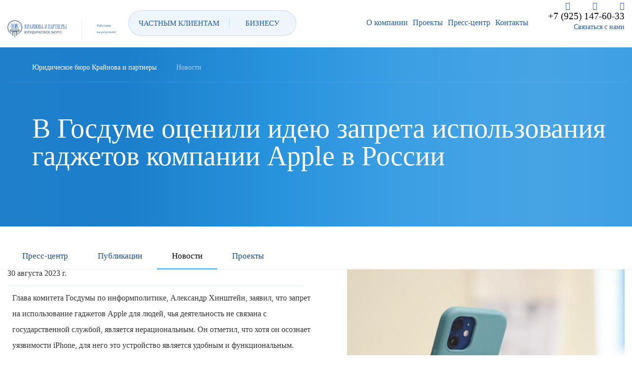

--- FILE ---
content_type: text/html; charset=utf-8
request_url: https://jurist-rf.ru/news/zapret-ispolzovaniya-gadzhetov-apple-v-rossii.html
body_size: 7432
content:
<!DOCTYPE html>


<html lang="ru">

    <head>
        <title>В Госдуме оценили идею запрета использования гаджетов Apple в России</title>
        <meta charset="UTF-8">
      <meta name="description" content="Глава комитета Госдумы по информполитике, Александр Хинштейн, заявил, что запрет на использование гаджетов Apple для людей, чья деятельность не связана с государственной службой, является нерациональным" />



        <!--<link rel="canonical" href="/"/> -->

              <meta name="viewport" content="width=device-width, initial-scale=1, maximum-scale=1">
        <link rel="apple-touch-icon" sizes="180x180" href="/static/img/favicon/apple-touch-icon.png">
        <link rel="icon" type="image/png" sizes="32x32" href="/static/img/favicon/favicon-32x32.png">
        <link rel="icon" type="image/png" sizes="16x16" href="/static/img/favicon/favicon-16x16.png">
        <link rel="manifest" href="/static/img/favicon/site.webmanifest.html">
        <link rel="mask-icon" href="/static/img/favicon/safari-pinned-tab.svg" color="#5bbad5">
        <meta name="msapplication-TileColor" content="#da532c">
        <meta name="msapplication-config" content="/static/img/favicon/browserconfig.xml">
        <meta name="theme-color" content="#ffffff">
    
     <link rel="stylesheet" href="/static/CACHE/css/output.a0e62e93b3e6.css" type="text/css">


        <meta property="og:title" content="Крайнова и партнеры">
        <meta property="og:site_name" content="Крайнова и партнеры">
        <meta property="og:url" content="https://jurist-rf.ru/">
        <meta property="og:type" content="article">
        <meta property="og:description" content="Крайнова и партнеры">
       <link rel="image_src" href="/static/img/CC81C48B.jpg">
        <meta property="og:image" content="https://jurist-rf.ru/static/img/CC81C48B.jpg">

        <meta name="yandex-verification" content="fc3f00b88749cc0e" />
        <meta name="google-site-verification" content="Npse2vPEUd83kGnj4J7oCsWs8hNQS_uCVD-ODy3mZRk" />

        <link rel="preload" href="/static/fonts/futura/futurafuturisc.woff2" as="font" crossorigin="anonymous">
        <link rel="preload" href="/static/fonts/futura/futurafuturislightc.woff2" as="font" crossorigin="anonymous">
        <link rel="preload" href="/static/fonts/futurabook/futurafook.woff2" as="font" crossorigin="anonymous">
        <link rel="preload" href="/static/fonts/roboto/roboto-light.woff2" as="font" crossorigin="anonymous">
        <link rel="preload" href="/static/fonts/romul/romul.woff2" as="font" crossorigin="anonymous">
        <link rel="preload" href="/static/fonts/roboto/roboto-regular.woff2" as="font" crossorigin="anonymous">
        <link rel="preload" href="/static/fonts/awesome/fa-brands-400.woff2" as="font" crossorigin="anonymous">


    <!-- Google tag (gtag.js) -->
<script async src="https://www.googletagmanager.com/gtag/js?id=G-T26QWZV95K"></script>
<script>
  window.dataLayer = window.dataLayer || [];
  function gtag(){dataLayer.push(arguments);}
  gtag('js', new Date());

  gtag('config', 'G-T26QWZV95K');
</script>



          </head>
<body class="page_contacts"  oncopy="return false;">
    <!--div class="loader"></div>
    <div class="overlay"></div-->
    <div class="hd_menu">
        <div class="hd_menu_in">
            <div class="closes_m"></div>
            <div class="tth">
                <!--h2>Меню</h2-->
                <span class="dbl"></span>
              <div id="mobile_ajax_menu">
                  <ul class="mm_list" itemscope itemtype="http://www.schema.org/SiteNavigationElement">
                      <li itemprop="name"><a itemprop="url" href="/company.html">О компании</a></li>
                      <li itemprop="name"><a itemprop="url" href="/project.html">Проекты</a></li>
                      <li itemprop="name"><a itemprop="url" href="/press-room.html">Пресс-центр</a></li>
                      <li itemprop="name"><a itemprop="url" href="/kontakty.html">Контакты</a></li>
                  </ul>

              </div>
            </div>
            <div class="hr">
                 <div class="social" style="padding-bottom: 5px;">
                              <a href="https://api.whatsapp.com/send?phone=79251476033" class="sl sl02" target="_blank" rel="nofollow"><i
                                class="fab fa-whatsapp" style="padding-left: 10px;"></i> WhatsApp</a>
                         </div>
                <div class="social" style="padding-top: 5px;">

                    <a href="https://vk.com/club78189439" class="sl sl02" target="_blank" rel="nofollow"><i
                                class="fab fa-vk"></i></a>
                    <a href="https://twitter.com/rtuoso" class="sl sl03" target="_blank" rel="nofollow"><i
                                class="fab fa-twitter"></i></a>
                    <a href="https://www.instagram.com/center_uridicheskih_uslug/" class="sl sl04" target="_blank"
                       rel="nofollow"><i class="fab fa-instagram"></i></a>
                </div>
                <div class="phone"><a href="tel:+79251476033" class="p_lnk">+7 (925) 147-60-33</a></div>
                <div class="connect_with_us">
                    <a href="#request_call" class="fancybox_all_pop cwu_link">Связаться с нами</a>
                </div>
            </div>
        </div>
    </div>
    <div id="header_main" class="mns_header theader header_scp">
        <div class="stn">
            <div class="header fheader">
                <div class="fheader_in">
                    <div class="hl">
                        <div class="logo">
                            <a href="/">
                                <img src="/static/img/logo.png" alt="Юридическое бюро Крайнова и партнеры" title="Юридическое бюро Крайнова и партнеры">
                                <span class="t">Работаем <span class="br">на результат</span></span>
                            </a>
                        </div>
                    </div>
                    <div class="hc">
                        <div id="menu_show_template2" class="hra hr_b">



                                                      <div class="main_menu">
                                <ul class="mm_list" itemscope itemtype="http://www.schema.org/SiteNavigationElement">
                                    <li itemprop="name"><a itemprop="url" href="/company.html">О компании</a></li>
                                    <li itemprop="name"><a itemprop="url" href="/project.html">Проекты</a></li>
                                    <li itemprop="name"><a itemprop="url" href="/press-room.html">Пресс-центр</a></li>
                                    <li itemprop="name"><a itemprop="url" href="/kontakty.html">Контакты</a></li>
                                </ul>
                            </div>


                        </div>
                    </div>
                    <div class="hr">
                        <div class="connect_with_us" style="padding-bottom: 5px;">
                              <a href="https://api.whatsapp.com/send?phone=79251476033" class="sl sl02" target="_blank" rel="nofollow"><i
                                class="fab fa-whatsapp" style="padding-left: 10px;"></i> WhatsApp</a>
                         </div>

                          <div class="connect_with_us" style="padding-bottom: 5px;">


                              <a href="https://vk.com/club78189439" class="sl sl02" target="_blank" rel="nofollow"><i
                                class="fab fa-vk" style="padding-left: 10px;"></i></a>
                    <a href="https://t.me/juristKrainova" class="sl sl03" target="_blank" rel="nofollow"><i
                                class="fab fa-telegram" style="padding-left: 10px;"></i></a>
                    <a href="https://www.instagram.com/center_uridicheskih_uslug/" class="sl sl04" target="_blank"
                       rel="nofollow"><i class="fab fa-instagram" style="padding-left: 10px;"></i></a>


                        </div>
                        <div class="connect_with_us">
                            <a href="#request_call" class="fancybox_all_pop cwu_link">Отправить заявку</a>
                        </div>
                    </div>
                </div>
            </div>

            <div class="header">
                <div class="header_in">
                    <div class="hl">
                        <div class="logo">
                            <a href="/">
                                <img src="/static/img/logo.png" alt="Юридическое бюро Крайнова и партнеры"
                                     title="Юридическое бюро Крайнова и партнеры">
                                <span class="s"></span>
                                <span class="t">Работаем <span class="br">на результат</span></span>
                            </a>
                        </div>
                    </div>
                    <div class="burger2" style="position: absolute; padding-left: 130px; min-width: 180px;">


                              <a href="https://api.whatsapp.com/send?phone=79251476033" target="_blank" rel="nofollow"><i
                                class="fab fa-whatsapp" style="padding-left: 10px;"></i> WhatsApp</a>
                              <a href="https://vk.com/club78189439" target="_blank" rel="nofollow"><i
                                class="fab fa-vk" style="padding-left: 10px;"></i></a>
                    <a href="https://t.me/juristKrainova" class="sl sl03" target="_blank" rel="nofollow"><i
                                class="fab fa-telegram" style="padding-left: 10px;"></i></a>
                    <a href="https://www.instagram.com/center_uridicheskih_uslug/" target="_blank"
                       rel="nofollow"><i class="fab fa-instagram" style="padding-left: 10px;"></i></a>
                             <a href="tel:+79251476033" style="padding-left: 10px;">+7 (925) 147-60-33</a>



                    </div>
                    <div class="burger2w" style="position: absolute; padding-left: 130px; min-width: 180px;">


                              <a href="https://api.whatsapp.com/send?phone=79251476033" target="_blank" rel="nofollow"><i
                                class="fab fa-whatsapp" style="padding-left: 10px;"></i> WhatsApp</a>


                    </div>

                   <div class="ph">
                        <a href="tel:+79251476033"></a>
                    </div>
                    <div class="hc">

                        <div id="menu_show_template" class="hra hr_b">

								                              <div id="menu_2" class="big_link">
                                <div class="bll">
                                    <div class="bl">
                                        <ul class="dmenu dmenu02" itemscope itemtype="http://www.schema.org/SiteNavigationElement">
                                            <li itemprop="name">
                                                <a itemprop="url" href="/private-clients.html" class="t t01"><span>Частным клиентам</span></a>
                                                <div class="btm_sc_menu btm_sc_menu01">
                                                    <div class="mrows">

                                                       <div class="cols col01">
                                                            <p>  <a href="/predstavitelstvo-v-sude.html">Представительство в суде</a> </p>

                                                            <p>  <a href="/bankrotstvo-grazhdan-i-ip.html">Банкротство граждан и ИП</a> </p>

                                                            <p> <a href="/restrukturizatsiya-dolgov.html">Реструктуризация долгов</a>    </p>

                                                           <p> <a href="/semeynye-spory.html">Семейные споры</a>  </p>

                                                            <p> <a href="/yurist-po-medicinskim-delam.html">Юрист в области медицинского права</a>  </p>

                                                        </div>
                                                        <div class="cols col02">
                                                            <p> <a href="/nasledstvennye-spory.html">Наследственные споры</a> </p>

                                                            <p> <a href="/trudovye-spory.html">Трудовые споры</a> </p>

                                                            <p>   <a href="/spory-po-nedvizhimosti.html">Споры по недвижимости</a> </p>

                                                            <p> <a href="/zemelnye-spory.html">Земельные споры</a>  </p>

                                                            <p> <a href="/yurist-po-ugolovnym-delam.html">Юрист по уголовным делам</a>  </p>


                                                        </div>
                                                        <div class="cols col03">
                                                            <p>  <a href="/strakhovye-spory.html">Страховые споры</a> </p>

                                                            <p><a href="/zashchita-prav-potrebiteley.html">Защита прав потребителей</a>  </p>

                                                            <p> <a href="/ispolnitelnoe-proizvodstvo.html">Исполнительное производство</a>  </p>

                                                            <p><a href="/soprovozhdenie-sdelok.html">Сопровождение сделок</a> </p>

                                                             <p> <a href="/vyezd-yurista.html">Выезд юриста</a>  </p>

                                                        </div>
                                                    </div>
                                                </div>
                                            </li>
                                            <li itemprop="name">
                                                <a itemprop="url" href="/business.html" class="t t02"><span>Бизнесу</span></a>
                                                <div class="btm_sc_menu btm_sc_menu02">
                                                    <div class="mrows">

                                                       <div class="cols col01">
                                                            <p> <a href="/predstavitelstvo-v-arbitrazhnom-sude.html">Представительство в Арбитражном суде</a> </p>

                                                            <p> <a href="/abonentskoe-yuridicheskoe-obsluzhivanie.html">Абонентское юридическое обслуживание</a></p>

                                                            <p><a href="/bankrotstvo-i-likvidatsiya-yuridicheskikh-lits.html">Банкротство и ликвидация юридических лиц</a> </p>

                                                            <p><a href="/vzyskanie-zadolzhennosti-s-kontragentov.html">Взыскание задолженности с контрагентов</a></p>

                                                        </div>
                                                        <div class="cols col02">
                                                            <p> <a href="/vzyskanie-zadolzhennosti-s-goszakazchikov-po-44-fz.html">Взыскание задолженности с госзаказчиков по 44 ФЗ</a>    </p>

                                                            <p>  <a href="/korporativnye-spory.html">Корпоративные споры</a> </p>

                                                            <p>  <a href="/administrativnye-spory.html">Административные споры</a> </p>

                                                              <p>  <a href="/registraciya-yuridicheskih-lic.html">Регистрация юридического лица</a> </p>



                                                        </div>
                                                        <div class="cols col03">

                                                            <p> <a href="/nalogovye-spory.html">Налоговые споры</a> </p>

                                                            <p>  <a href="/trudovye-spory.html">Трудовые споры</a> </p>

                                                            <p><a href="/nedvizhimost-stroitelstvo.html">Недвижимость. Строительство</a></p>

                                                        </div>
                                                    </div>
                                                </div>
                                            </li>
                                        </ul>
                                    </div>
                                </div>
                            </div>

                                                      <div class="main_menu">
                                <ul class="mm_list" itemscope itemtype="http://www.schema.org/SiteNavigationElement">
                                    <li itemprop="name"><a itemprop="url" href="/company.html">О компании</a></li>
                                    <li itemprop="name"><a itemprop="url" href="/project.html">Проекты</a></li>
                                    <li itemprop="name"><a itemprop="url" href="/press-room.html">Пресс-центр</a></li>
                                    <li itemprop="name"><a itemprop="url" href="/kontakty.html">Контакты</a></li>
                                </ul>
                            </div>

                        </div>
                    </div>
                    <div class="hr">
                        <div class="social">

                            <a href="https://vk.com/club78189439" class="sl sl02" target="_blank" rel="nofollow"><i class="fab fa-vk"></i></a>
                            <a href="https://t.me/juristKrainova" class="sl sl03" target="_blank" rel="nofollow"><i class="fab fa-telegram"></i></a>
                            <a href="https://www.instagram.com/center_uridicheskih_uslug/" class="sl sl04" target="_blank" rel="nofollow"><i class="fab fa-instagram"></i></a>
                        </div>
                        <div class="phone"><a href="tel:+79251476033" class="p_lnk">+7 (925) 147-60-33</a></div>
                        <div class="connect_with_us">
                            <a href="#request_call" class="fancybox_all_pop cwu_link">Связаться с нами</a>
                        </div>
                    </div>
                </div>
            </div>
        </div>
        <div class="burger">
            <span></span>
            <span></span>
            <span></span>
            <span></span>
            <span></span>
            <span></span>
        </div>
    </div><!--header-->
 

    <div id="wrapper">
        <div class="hdr_blue">
            <div class="container1370">

                <div class="breadcrumbs">
                    <ul class="bread_crumbs_list" itemscope itemtype="https://schema.org/BreadcrumbList">
                        <li itemprop="itemListElement" itemscope itemtype="https://schema.org/ListItem"><a itemprop="item" href="/"><span itemprop="name">Юридическое бюро Крайнова и партнеры </span></a><meta itemprop="position" content="1"></li>                        <li itemprop="itemListElement" itemscope itemtype="https://schema.org/ListItem"><a itemprop="item" ><span itemprop="name">Новости</span></a><meta itemprop="position" content="2"></li>                    </ul>
                </div><h1>В Госдуме оценили идею запрета использования гаджетов компании Apple в России</h1>
            </div>
        </div>

           <div class="main_page_in">
            <div class="m_pin_ttl">
                <div class="container1370">
                    <ul class="pin_list">
                        <li><a href="/press-room.html">Пресс-центр</a></li>
                        <li><a href="/article.html">Публикации</a></li>
                        <li><a href="/news.html" class="active">Новости</a></li>
                        <li><a href="/project.html">Проекты</a></li>

                    </ul>
                </div>
            </div>
        </div>
  <div class="news_details">
            <div class="container1370">
                <div class="nd_ttl">
                    <!--h1></h1-->
                </div>
                <div class="nd_desc">
                    <div class="rows">
                        <div class="cols01">
                            <div class="desc">
                                                                <div class="dates">
                                                                        <p class="y">30 августа 2023 г.</p>
                                    <br/>
                                    <div class="l"></div>
                                </div>

                                <div class="replace_bg">
                                                                        <img src="/media/images/2023/telefon_1.jpg" alt="В Госдуме оценили идею запрета использования гаджетов компании Apple в России фото">
                                    <div class="share">
                                        <script src="https://yastatic.net/es5-shims/0.0.2/es5-shims.min.js"></script>
                                        <script src="https://yastatic.net/share2/share.js"></script>
                                        <div class="r">
                                            <span class="dtl">Поделиться:</span>
                                            <div class="ya-share2" data-services="facebook,vkontakte,twitter"></div>
                                        </div>

                                    </div>
                                </div>
                                <div style="font: 300 16px/32px Roboto; padding: 10px 0 0 10px;">
                                <br/>

                                    
                                        <p>Глава комитета Госдумы по информполитике, Александр Хинштейн, заявил, что запрет на использование гаджетов Apple для людей, чья деятельность не связана с государственной службой, является нерациональным. Он отметил, что хотя он осознает уязвимости iPhone, для него это устройство является удобным и функциональным.</p>
<p>Хинштейн подчеркнул, что запреты на использование гаджетов Apple ограничиваются только служебным общением и передачей данных. Устройства Apple являются источником определенной информации, и все возможности этих устройств в этой сфере до конца не изучены. Он также отметил, что если человеку, чья деятельность не связана с государственной службой или критическими производствами, более удобно использовать устройства Apple, то запрет на их использование становится нерациональным.</p>
<p>Глава комитета также отметил, что на данный момент в России нет полноценной альтернативы iPhone для пользователей. Он подчеркнул, что переход на Android-смартфоны тоже не является однозначным решением, поскольку даже российские устройства используют зарубежные комплектующие, и их степень защищенности вызывает сомнения.</p>
<p>Хинштейн выразил мнение, что сегодня каждый человек теряет свою защищенность из-за цифровых реалий, и все стоит определенную цену. Он также отметил, что речь идет не только о смартфонах, но и о рекомендательных системах и искусственном интеллекте, которые играют важную роль в повседневной жизни каждого человека.</p>
                                    

                                </div>
                            </div>
                        </div>
                    </div>
                </div>
            </div>
        </div>







 <div id="mp_footer">
                    <div class="down_b">
                        <div class="container">
                            <div class="rows">
                                <div class="cols cols01">
                                    <div class="db_btn">

                                    </div>
                                    <div class="privacy_policy">
                                        <p><a href="/static/PK-DOC.pdf" rel="nofollow" target="_blank">Политика конфиденциальности</a></p>
                                   </div>
                                    <div class="ls" style="max-width: 290px;">
                                        <div class="l"><img src="/static/img/payment/mc.svg" alt="MasterCard"></div>
                                        <div class="l"><img src="/static/img/payment/jcb.svg" alt="JCB"></div>
                                        <div class="l"><img src="/static/img/payment/visa.svg" alt="Visa"></div>
                                        <div class="l"><img src="/static/img/payment/mir.svg" alt="Мир"></div>
<!--                                        <div class="l l01"><img loading="lazy" src="/img/i37.png" alt="MasterCard"></div>-->
<!--                                        <div class="l l02"><img loading="lazy" src="/img/i38.png" alt="PayKeeper"></div>-->
<!--                                        <div class="l l03"><img loading="lazy" src="/img/i39.png" alt="Visa"></div>-->
                                    </div>
                                </div>
                                <div class="cols cols02">
                                    <div class="logob">
                                        <a href="/">
                                            <img loading="lazy" src="/static/img/logo.png" alt="Юридическое бюро Крайнова и партнеры" title="Юридическое бюро Крайнова и партнеры">
                                            <span class="s"></span>
                                            <span class="t">Работаем на результат</span>
                                        </a>
                                    </div>
                                    <div class="social">

                                        <a href="https://vk.com/club78189439" class="sl sl02" target="_blank" rel="nofollow"><i class="fab fa-vk"></i></a>
                                        <a href="https://t.me/juristKrainova" class="sl sl03" target="_blank" rel="nofollow"><i class="fab fa-telegram"></i></a>
                                        <a href="https://www.instagram.com/center_uridicheskih_uslug/" class="sl sl04" target="_blank" rel="nofollow"><i class="fab
                                        fa-instagram"></i></a>
                                    </div>
                                </div>
                                <div class="cols cols03">
                                    <div class="hr">
                                        <ul class="hr_menu">
                                            <li><a href="/kontakty.html">Контакты</a></li>
                                        </ul>
                                        <div class="phone"><a href="tel:+79251476033" class="p_lnk">+7 (925) 147-60-33</a></div>
                                        <div class="connect_with_us">
                                            <a href="#win_сonsultation" class="fancybox_all_pop cwu_link">Связаться с нами</a>
                                        </div>
                                        <div class="hr_email"><a href="mailto:9909495@mail.ru">9909495@mail.ru</a></div>
                                    </div>
                                </div>
                            </div>
                        </div>
                    </div>



 </div><!--footer-->
      <!--      </div>

        </div>
    </div> -->




        <div class="mhd nav_btm">
            <div class="container">
                <div class="rows">
                    <div class="cols cols01">
                        <ul class="btm_list">
                            <li><a href="/private-clients.html">Частным клиентам</a></li>
                            <li><a href="/business.html">Бизнесу</a></li>
                        </ul>
                    </div>
                    <div class="cols cols02">
                        <ul class="btm_list">
                            <li><a href="/company.html">О компании</a></li>
                        </ul>
                        <ul class="btm_list_second">

                            <li><a href="/trust.html">Нам доверяют</a></li>
                            <li><a href="/recommend.html">Нас рекомендуют</a></li>

                        </ul>
                    </div>
                    <div class="cols cols03">
                        <ul class="btm_list">
                            <li><a href="/press-room.html">Пресс-центр</a></li>
                        </ul>
                        <ul class="btm_list_second">
                            <li><a href="/article.html">Публикации</a></li>
                            <li><a href="/news.html">Новости</a></li>
                            <li><a href="/project.html">Проекты</a></li>
                        </ul>
                    </div>
                </div>
            </div>
        </div>

    <div class="nav_btm">
        <div class="container">
            <div class="rows">
                <div class="cols cols01">
                    <ul class="btm_list">
                        <li><a href="/private-clients.html">Частным клиентам</a></li>
                        <li><a href="/business.html">Бизнесу</a></li>
                    </ul>
                </div>
                <div class="cols cols02">
                    <ul class="btm_list">
                        <li><a href="/company.html">О компании</a></li>
                    </ul>
                    <ul class="btm_list_second">

                        <li><a href="/trust.html">Нам доверяют</a></li>
                        <li><a href="/recommend.html">Нас рекомендуют</a></li>

                    </ul>
                </div>
                <div class="cols cols03">
                    <ul class="btm_list">
                        <li><a href="/press-room.html">Пресс-центр</a></li>
                    </ul>
                    <ul class="btm_list_second">
                        <li><a href="/article.html">Публикации</a></li>
                        <li><a href="/news.html">Новости</a></li>
                        <li><a href="/project.html">Проекты</a></li>
                    </ul>
                </div>
            </div>
        </div>
    </div>

    </div><!--wrapper-->
<div id="footer">
        <div class="container">
            <div class="rows">
                <div class="cols cols01">
                    <div class="copiright">
                        <p>2003-2023 &#169;<span> «Юридическое бюро «Крайнова и Партнеры». </span> Все права защищены</p>
                    </div>
                </div>
                <div class="cols cols02">
                    <div class="developer">
                        <!--<p>Разработано в <a href="/" rel="nofollow" target="_blank"></a></p>-->
                    </div>
                </div>
            </div>
        </div>
    </div>
  <div id="win_сonsultation" class="hides win_popup">
        <div class="line_pp">
            <h3>записаться на консультацию</h3>
            <p>Мы всегда рады ответить на любые Ваши вопросы</p>
        </div>
        <div class="blc_pp_wt">
            <form method="post" action="/feedback.html" class="f1">
                <input type="hidden" name="csrfmiddlewaretoken" value="lbwb2irxBOZeldbGOQMlRrz94IbfjUyBMoRGHI8Tm7KIfF6t5RdzUACSN3YImBxA">
                <!--<input type="hidden" name="TARIF" value=""> -->

                <div class="tw_pp tw_pp100">
                    <div class="pp_in">
                        <input type="text" name="NAME" required class="ptt" placeholder="Ваше имя*"
                               data-parsley-length="[3, 20]"
                               data-parsley-length-message="Значение должно содержать от 3 до 20 символов."
                               data-parsley-pattern="^[а-яА-ЯёЁa-zA-Z ]+$"
                               data-parsley-pattern-message="Значение должно содержать русские или английские символы.">
                    </div>
                </div>
                <div class="tw_pp">
                    <div class="pp_in">
                        <input type="text" name="PHONE" class="phone ptt" placeholder="Телефон*" required
                               data-parsley-pattern="^[\d\+\-\.\(\)\/\s]*$"
                               data-parsley-pattern-message="Значение не корректное.">
                    </div>
                    <div class="pp_in">
                        <input type="text" name="EMAIL" class="email" placeholder="E-mail">
                    </div>
                </div>
                <div class="blc_tstar">
                    <textarea name="TEXT" class="ptt" placeholder="Ваш комментарий"></textarea>
                </div>
                <div class="iagree">
                    <input type="checkbox" name="checkboxG12" id="checkboxG12" class="css-checkbox"/>
                    <label for="checkboxG12" class="css-label css-label_ch">Отправляя заявку, я соглашаюсь на обработку персональных данных, в соответствии с <a href="/static/PK-DOC.pdf" target="_blank">политикой конфидециальности</a>.</label>
                </div>
                <div class="pp_in pp_inb">
                    <p class="pp_notis"><i>*</i> Обязательные поля для заполнения</p>
                     <button type="submit" class="get_go" disabled>Отправить</button>
                </div>
            </form>
        </div>
    </div>

    <div id="request_call" class="hides win_popup">
        <div class="line_pp">
            <h3>Заказать звонок</h3>
        </div>
        <div class="blc_pp_wt">
            <form  method="post" action="/feedback.html" class="f1">
                 <input type="hidden" name="csrfmiddlewaretoken" value="lbwb2irxBOZeldbGOQMlRrz94IbfjUyBMoRGHI8Tm7KIfF6t5RdzUACSN3YImBxA">

                <div class="tw_pp">
                    <div class="pp_in">
                        <input type="text" name="NAME" required class="ptt" placeholder="Ваше имя*"
                               data-parsley-length="[3, 20]"
                               data-parsley-length-message="Значение должно содержать от 3 до 20 символов."
                               data-parsley-pattern="^[а-яА-ЯёЁa-zA-Z ]+$"
                               data-parsley-pattern-message="Значение должно содержать русские или английские символы.">
                    </div>
                    <div class="pp_in">
                        <input type="text" name="PHONE" class="phone ptt" placeholder="Телефон*" required
                               data-parsley-pattern="^[\d\+\-\.\(\)\/\s]*$"
                               data-parsley-pattern-message="Значение не корректное.">
                    </div>
                </div>
                <div class="iagree">
                    <input type="checkbox" name="checkboxG14" id="checkboxG14" class="css-checkbox"/>
                    <label for="checkboxG14" class="css-label css-label_ch">Отправляя заявку, я соглашаюсь на обработку
                        персональных данных, в соответствии с <a href="/static/PK-DOC.pdf" target="_blank">политикой конфидециальности</a>.</label>
                </div>
                <div class="pp_in pp_inb">
                    <p class="pp_notis"><i>*</i> Обязательные поля для заполнения</p>
                     <button type="submit" class="get_go" disabled>Отправить</button>
                </div>

            </form>
        </div>
    </div>


    <input type="hidden" id="page" value="/">
      <script src="/static/CACHE/js/output.7064c7af0f55.js"></script>




<!-- Yandex.Metrika counter -->
<script type="text/javascript" >
   (function(m,e,t,r,i,k,a){m[i]=m[i]||function(){(m[i].a=m[i].a||[]).push(arguments)};
   m[i].l=1*new Date();
   for (var j = 0; j < document.scripts.length; j++) {if (document.scripts[j].src === r) { return; }}
   k=e.createElement(t),a=e.getElementsByTagName(t)[0],k.async=1,k.src=r,a.parentNode.insertBefore(k,a)})
   (window, document, "script", "https://mc.yandex.ru/metrika/tag.js", "ym");

   ym(44371036, "init", {
        clickmap:true,
        trackLinks:true,
        accurateTrackBounce:true
   });
</script>
<noscript><div><img src="https://mc.yandex.ru/watch/44371036" style="position:absolute; left:-9999px;" alt="" /></div></noscript>
<!-- /Yandex.Metrika counter -->

<link href="/static/local/templates/nechaev/styles.css@16254579851114.css" type="text/css"  data-template-style="true"  rel="stylesheet" />
<link href="/static/local/templates/nechaev/template_styles.css@1630415156416.css" type="text/css"  data-template-style="true"  rel="stylesheet" />
    </body>
</html>

--- FILE ---
content_type: text/css
request_url: https://jurist-rf.ru/static/CACHE/css/output.a0e62e93b3e6.css
body_size: 91517
content:
/*!
 * Bootstrap v3.0.0
 *
 * Copyright 2013 Twitter, Inc
 * Licensed under the Apache License v2.0
 * http://www.apache.org/licenses/LICENSE-2.0
 *
 * Designed and built with all the love in the world by @mdo and @fat.
 *//*! normalize.css v2.1.0 | MIT License | git.io/normalize */article,aside,details,figcaption,figure,footer,header,hgroup,main,nav,section,summary{display:block}audio,canvas,video{display:inline-block}audio:not([controls]){display:none;height:0}[hidden]{display:none}html{font-family:sans-serif;-webkit-text-size-adjust:100%;-ms-text-size-adjust:100%}body{margin:0}a:focus{outline:thin dotted}a:active,a:hover{outline:0}h1{margin:.67em 0;font-size:2em}abbr[title]{border-bottom:1px dotted}b,strong{font-weight:700}dfn{font-style:italic}hr{height:0;box-sizing:content-box}mark{color:#000;background:#ff0}code,kbd,pre,samp{font-family:monospace,serif;font-size:1em}pre{white-space:pre-wrap}q{quotes:"\201C" "\201D" "\2018" "\2019"}small{font-size:80%}sub,sup{position:relative;font-size:75%;line-height:0;vertical-align:baseline}sup{top:-.5em}sub{bottom:-.25em}img{border:0}svg:not(:root){overflow:hidden}figure{margin:0}fieldset{padding:.35em .625em .75em;margin:0 2px;border:1px solid silver}button,input,select,textarea{margin:0;font-size:100%}button,input{line-height:normal}button,select{text-transform:none}button,html input[type=button],input[type=reset],input[type=submit]{cursor:pointer;-webkit-appearance:button}button[disabled],html input[disabled]{cursor:default}input[type=checkbox],input[type=radio]{padding:0;box-sizing:border-box}input[type=search]{box-sizing:content-box;-webkit-appearance:textfield}input[type=search]::-webkit-search-cancel-button,input[type=search]::-webkit-search-decoration{-webkit-appearance:none}button::-moz-focus-inner,input::-moz-focus-inner{padding:0;border:0}textarea{overflow:auto;vertical-align:top}table{border-collapse:collapse;border-spacing:0}@media print{*{color:#000!important;text-shadow:none!important;background:transparent!important;box-shadow:none!important}a,a:visited{text-decoration:underline}a[href]:after{content:" (" attr(href) ")"}abbr[title]:after{content:" (" attr(title) ")"}.ir a:after,a[href^="#"]:after,a[href^="javascript:"]:after{content:""}blockquote,pre{border:1px solid #999;page-break-inside:avoid}thead{display:table-header-group}img,tr{page-break-inside:avoid}img{max-width:100%!important}@page{margin:2cm .5cm}h2,h3,p{orphans:3;widows:3}h2,h3{page-break-after:avoid}.navbar{display:none}.table td,.table th{background-color:#fff!important}.btn>.caret,.dropup>.btn>.caret{border-top-color:#000!important}.label{border:1px solid #000}.table{border-collapse:collapse!important}.table-bordered td,.table-bordered th{border:1px solid #ddd!important}}*,:after,:before{box-sizing:border-box}html{font-size:62.5%;-webkit-tap-highlight-color:rgba(0,0,0,0)}body{font-family:Helvetica Neue,Helvetica,Arial,sans-serif;font-size:14px;line-height:1.428571429;color:#333;background-color:#fff}button,input,select,textarea{font-family:inherit;font-size:inherit;line-height:inherit}button,input,select[multiple],textarea{background-image:none}a{color:#428bca;text-decoration:none}a:focus,a:hover{color:#2a6496;text-decoration:underline}a:focus{outline:thin dotted #333;outline:5px auto -webkit-focus-ring-color;outline-offset:-2px}img{vertical-align:middle}.img-responsive{display:block;height:auto;max-width:100%}.img-rounded{border-radius:6px}.img-thumbnail{display:inline-block;height:auto;max-width:100%;padding:4px;line-height:1.428571429;background-color:#fff;border:1px solid #ddd;border-radius:4px;transition:all .2s ease-in-out}.img-circle{border-radius:50%}hr{margin-top:20px;margin-bottom:20px;border:0;border-top:1px solid #eee}.sr-only{clip:rect(0 0 0 0)}p{margin:0 0 10px}.lead{margin-bottom:20px;font-size:16.099999999999998px;font-weight:200;line-height:1.4}@media (min-width:768px){.lead{font-size:21px}}small{font-size:85%}cite{font-style:normal}.text-muted{color:#999}.text-primary{color:#428bca}.text-warning{color:#c09853}.text-danger{color:#b94a48}.text-success{color:#468847}.text-info{color:#3a87ad}.text-left{text-align:left}.text-right{text-align:right}.text-center{text-align:center}.h1,.h2,.h3,.h4,.h5,.h6,h1,h2,h3,h4,h5,h6{font-family:Helvetica Neue,Helvetica,Arial,sans-serif;font-weight:500;line-height:1.1}.h1 small,.h2 small,.h3 small,.h4 small,.h5 small,.h6 small,h1 small,h2 small,h3 small,h4 small,h5 small,h6 small{font-weight:400;line-height:1;color:#999}h1,h2,h3{margin-top:20px}h1,h2,h3,h4,h5,h6{margin-bottom:10px}h4,h5,h6{margin-top:10px}.h1,h1{font-size:36px}.h2,h2{font-size:30px}.h3,h3{font-size:24px}.h4,h4{font-size:18px}.h5,h5{font-size:14px}.h6,h6{font-size:12px}.h1 small,h1 small{font-size:24px}.h2 small,h2 small{font-size:18px}.h3 small,.h4 small,h3 small,h4 small{font-size:14px}.page-header{padding-bottom:9px;margin:40px 0 20px;border-bottom:1px solid #eee}ol,ul{margin-top:0;margin-bottom:10px}ol ol,ol ul,ul ol,ul ul{margin-bottom:0}.list-inline,.list-unstyled{padding-left:0;list-style:none}.list-inline>li{display:inline-block;padding-right:5px;padding-left:5px}dl{margin-bottom:20px}dd,dt{line-height:1.428571429}dt{font-weight:700}dd{margin-left:0}@media (min-width:768px){.dl-horizontal dt{float:left;width:160px;overflow:hidden;clear:left;text-align:right;text-overflow:ellipsis;white-space:nowrap}.dl-horizontal dd{margin-left:180px}.dl-horizontal dd:after,.dl-horizontal dd:before{display:table;content:" "}.dl-horizontal dd:after{clear:both}}abbr[data-original-title],abbr[title]{cursor:help;border-bottom:1px dotted #999}abbr.initialism{font-size:90%;text-transform:uppercase}blockquote{padding:10px 20px;margin:0 0 20px;border-left:5px solid #eee}blockquote p{font-size:17.5px;font-weight:300;line-height:1.25}blockquote p:last-child{margin-bottom:0}blockquote small{display:block;line-height:1.428571429;color:#999}blockquote small:before{content:"\2014 \00A0"}blockquote.pull-right{padding-right:15px;padding-left:0;border-right:5px solid #eee;border-left:0}blockquote.pull-right p,blockquote.pull-right small{text-align:right}blockquote.pull-right small:before{content:""}blockquote.pull-right small:after{content:"\00A0 \2014"}blockquote:after,blockquote:before,q:after,q:before{content:""}address{display:block;margin-bottom:20px;font-style:normal;line-height:1.428571429}code,pre{font-family:Monaco,Menlo,Consolas,Courier New,monospace}code{padding:2px 4px;font-size:90%;color:#c7254e;white-space:nowrap;background-color:#f9f2f4;border-radius:4px}pre{display:block;padding:9.5px;margin:0 0 10px;font-size:13px;line-height:1.428571429;color:#333;word-break:break-all;word-wrap:break-word;background-color:#f5f5f5;border:1px solid #ccc;border-radius:4px}pre.prettyprint{margin-bottom:20px}pre code{padding:0;font-size:inherit;color:inherit;white-space:pre-wrap;background-color:transparent;border:0}.pre-scrollable{max-height:340px;overflow-y:scroll}.container{padding-right:15px;padding-left:15px;margin-right:auto;margin-left:auto}.container:after,.container:before{display:table;content:" "}.container:after{clear:both}.row{margin-right:-15px;margin-left:-15px}.row:after,.row:before{display:table;content:" "}.row:after{clear:both}.col-lg-1,.col-lg-2,.col-lg-3,.col-lg-4,.col-lg-5,.col-lg-6,.col-lg-7,.col-lg-8,.col-lg-9,.col-lg-10,.col-lg-11,.col-lg-12,.col-md-1,.col-md-2,.col-md-3,.col-md-4,.col-md-5,.col-md-6,.col-md-7,.col-md-8,.col-md-9,.col-md-10,.col-md-11,.col-md-12,.col-sm-1,.col-sm-2,.col-sm-3,.col-sm-4,.col-sm-5,.col-sm-6,.col-sm-7,.col-sm-8,.col-sm-9,.col-sm-10,.col-sm-11,.col-sm-12,.col-xs-1,.col-xs-2,.col-xs-3,.col-xs-4,.col-xs-5,.col-xs-6,.col-xs-7,.col-xs-8,.col-xs-9,.col-xs-10,.col-xs-11,.col-xs-12{position:relative;min-height:1px;padding-right:15px;padding-left:15px}.col-xs-1,.col-xs-2,.col-xs-3,.col-xs-4,.col-xs-5,.col-xs-6,.col-xs-7,.col-xs-8,.col-xs-9,.col-xs-10,.col-xs-11{float:left}.col-xs-1{width:8.333333333333332%}.col-xs-2{width:16.666666666666664%}.col-xs-3{width:25%}.col-xs-4{width:33.33333333333333%}.col-xs-5{width:41.66666666666667%}.col-xs-6{width:50%}.col-xs-7{width:58.333333333333336%}.col-xs-8{width:66.66666666666666%}.col-xs-9{width:75%}.col-xs-10{width:83.33333333333334%}.col-xs-11{width:91.66666666666666%}.col-xs-12{width:100%}@media (min-width:768px){.container{max-width:750px}.col-sm-1,.col-sm-2,.col-sm-3,.col-sm-4,.col-sm-5,.col-sm-6,.col-sm-7,.col-sm-8,.col-sm-9,.col-sm-10,.col-sm-11{float:left}.col-sm-1{width:8.333333333333332%}.col-sm-2{width:16.666666666666664%}.col-sm-3{width:25%}.col-sm-4{width:33.33333333333333%}.col-sm-5{width:41.66666666666667%}.col-sm-6{width:50%}.col-sm-7{width:58.333333333333336%}.col-sm-8{width:66.66666666666666%}.col-sm-9{width:75%}.col-sm-10{width:83.33333333333334%}.col-sm-11{width:91.66666666666666%}.col-sm-12{width:100%}.col-sm-push-1{left:8.333333333333332%}.col-sm-push-2{left:16.666666666666664%}.col-sm-push-3{left:25%}.col-sm-push-4{left:33.33333333333333%}.col-sm-push-5{left:41.66666666666667%}.col-sm-push-6{left:50%}.col-sm-push-7{left:58.333333333333336%}.col-sm-push-8{left:66.66666666666666%}.col-sm-push-9{left:75%}.col-sm-push-10{left:83.33333333333334%}.col-sm-push-11{left:91.66666666666666%}.col-sm-pull-1{right:8.333333333333332%}.col-sm-pull-2{right:16.666666666666664%}.col-sm-pull-3{right:25%}.col-sm-pull-4{right:33.33333333333333%}.col-sm-pull-5{right:41.66666666666667%}.col-sm-pull-6{right:50%}.col-sm-pull-7{right:58.333333333333336%}.col-sm-pull-8{right:66.66666666666666%}.col-sm-pull-9{right:75%}.col-sm-pull-10{right:83.33333333333334%}.col-sm-pull-11{right:91.66666666666666%}.col-sm-offset-1{margin-left:8.333333333333332%}.col-sm-offset-2{margin-left:16.666666666666664%}.col-sm-offset-3{margin-left:25%}.col-sm-offset-4{margin-left:33.33333333333333%}.col-sm-offset-5{margin-left:41.66666666666667%}.col-sm-offset-6{margin-left:50%}.col-sm-offset-7{margin-left:58.333333333333336%}.col-sm-offset-8{margin-left:66.66666666666666%}.col-sm-offset-9{margin-left:75%}.col-sm-offset-10{margin-left:83.33333333333334%}.col-sm-offset-11{margin-left:91.66666666666666%}}@media (min-width:992px){.container{max-width:970px}.col-md-1,.col-md-2,.col-md-3,.col-md-4,.col-md-5,.col-md-6,.col-md-7,.col-md-8,.col-md-9,.col-md-10,.col-md-11{float:left}.col-md-1{width:8.333333333333332%}.col-md-2{width:16.666666666666664%}.col-md-3{width:25%}.col-md-4{width:33.33333333333333%}.col-md-5{width:41.66666666666667%}.col-md-6{width:50%}.col-md-7{width:58.333333333333336%}.col-md-8{width:66.66666666666666%}.col-md-9{width:75%}.col-md-10{width:83.33333333333334%}.col-md-11{width:91.66666666666666%}.col-md-12{width:100%}.col-md-push-0{left:auto}.col-md-push-1{left:8.333333333333332%}.col-md-push-2{left:16.666666666666664%}.col-md-push-3{left:25%}.col-md-push-4{left:33.33333333333333%}.col-md-push-5{left:41.66666666666667%}.col-md-push-6{left:50%}.col-md-push-7{left:58.333333333333336%}.col-md-push-8{left:66.66666666666666%}.col-md-push-9{left:75%}.col-md-push-10{left:83.33333333333334%}.col-md-push-11{left:91.66666666666666%}.col-md-pull-0{right:auto}.col-md-pull-1{right:8.333333333333332%}.col-md-pull-2{right:16.666666666666664%}.col-md-pull-3{right:25%}.col-md-pull-4{right:33.33333333333333%}.col-md-pull-5{right:41.66666666666667%}.col-md-pull-6{right:50%}.col-md-pull-7{right:58.333333333333336%}.col-md-pull-8{right:66.66666666666666%}.col-md-pull-9{right:75%}.col-md-pull-10{right:83.33333333333334%}.col-md-pull-11{right:91.66666666666666%}.col-md-offset-0{margin-left:0}.col-md-offset-1{margin-left:8.333333333333332%}.col-md-offset-2{margin-left:16.666666666666664%}.col-md-offset-3{margin-left:25%}.col-md-offset-4{margin-left:33.33333333333333%}.col-md-offset-5{margin-left:41.66666666666667%}.col-md-offset-6{margin-left:50%}.col-md-offset-7{margin-left:58.333333333333336%}.col-md-offset-8{margin-left:66.66666666666666%}.col-md-offset-9{margin-left:75%}.col-md-offset-10{margin-left:83.33333333333334%}.col-md-offset-11{margin-left:91.66666666666666%}}@media (min-width:1200px){.container{max-width:1170px}.col-lg-1,.col-lg-2,.col-lg-3,.col-lg-4,.col-lg-5,.col-lg-6,.col-lg-7,.col-lg-8,.col-lg-9,.col-lg-10,.col-lg-11{float:left}.col-lg-1{width:8.333333333333332%}.col-lg-2{width:16.666666666666664%}.col-lg-3{width:25%}.col-lg-4{width:33.33333333333333%}.col-lg-5{width:41.66666666666667%}.col-lg-6{width:50%}.col-lg-7{width:58.333333333333336%}.col-lg-8{width:66.66666666666666%}.col-lg-9{width:75%}.col-lg-10{width:83.33333333333334%}.col-lg-11{width:91.66666666666666%}.col-lg-12{width:100%}.col-lg-push-0{left:auto}.col-lg-push-1{left:8.333333333333332%}.col-lg-push-2{left:16.666666666666664%}.col-lg-push-3{left:25%}.col-lg-push-4{left:33.33333333333333%}.col-lg-push-5{left:41.66666666666667%}.col-lg-push-6{left:50%}.col-lg-push-7{left:58.333333333333336%}.col-lg-push-8{left:66.66666666666666%}.col-lg-push-9{left:75%}.col-lg-push-10{left:83.33333333333334%}.col-lg-push-11{left:91.66666666666666%}.col-lg-pull-0{right:auto}.col-lg-pull-1{right:8.333333333333332%}.col-lg-pull-2{right:16.666666666666664%}.col-lg-pull-3{right:25%}.col-lg-pull-4{right:33.33333333333333%}.col-lg-pull-5{right:41.66666666666667%}.col-lg-pull-6{right:50%}.col-lg-pull-7{right:58.333333333333336%}.col-lg-pull-8{right:66.66666666666666%}.col-lg-pull-9{right:75%}.col-lg-pull-10{right:83.33333333333334%}.col-lg-pull-11{right:91.66666666666666%}.col-lg-offset-0{margin-left:0}.col-lg-offset-1{margin-left:8.333333333333332%}.col-lg-offset-2{margin-left:16.666666666666664%}.col-lg-offset-3{margin-left:25%}.col-lg-offset-4{margin-left:33.33333333333333%}.col-lg-offset-5{margin-left:41.66666666666667%}.col-lg-offset-6{margin-left:50%}.col-lg-offset-7{margin-left:58.333333333333336%}.col-lg-offset-8{margin-left:66.66666666666666%}.col-lg-offset-9{margin-left:75%}.col-lg-offset-10{margin-left:83.33333333333334%}.col-lg-offset-11{margin-left:91.66666666666666%}}table{max-width:100%;background-color:transparent}th{text-align:left}.table{width:100%;margin-bottom:20px}.table tbody>tr>td,.table tbody>tr>th,.table tfoot>tr>td,.table tfoot>tr>th,.table thead>tr>td,.table thead>tr>th{padding:8px;line-height:1.428571429;vertical-align:top;border-top:1px solid #ddd}.table thead>tr>th{vertical-align:bottom;border-bottom:2px solid #ddd}.table caption+thead tr:first-child td,.table caption+thead tr:first-child th,.table colgroup+thead tr:first-child td,.table colgroup+thead tr:first-child th,.table thead:first-child tr:first-child td,.table thead:first-child tr:first-child th{border-top:0}.table tbody+tbody{border-top:2px solid #ddd}.table .table{background-color:#fff}.table-condensed tbody>tr>td,.table-condensed tbody>tr>th,.table-condensed tfoot>tr>td,.table-condensed tfoot>tr>th,.table-condensed thead>tr>td,.table-condensed thead>tr>th{padding:5px}.table-bordered,.table-bordered>tbody>tr>td,.table-bordered>tbody>tr>th,.table-bordered>tfoot>tr>td,.table-bordered>tfoot>tr>th,.table-bordered>thead>tr>td,.table-bordered>thead>tr>th{border:1px solid #ddd}.table-bordered>thead>tr>td,.table-bordered>thead>tr>th{border-bottom-width:2px}.table-striped>tbody>tr:nth-child(odd)>td,.table-striped>tbody>tr:nth-child(odd)>th{background-color:#f9f9f9}.table-hover>tbody>tr:hover>td,.table-hover>tbody>tr:hover>th{background-color:#f5f5f5}table col[class*=col-]{display:table-column;float:none}table td[class*=col-],table th[class*=col-]{display:table-cell;float:none}.table>tbody>tr.active>td,.table>tbody>tr.active>th,.table>tbody>tr>td.active,.table>tbody>tr>th.active,.table>tfoot>tr.active>td,.table>tfoot>tr.active>th,.table>tfoot>tr>td.active,.table>tfoot>tr>th.active,.table>thead>tr.active>td,.table>thead>tr.active>th,.table>thead>tr>td.active,.table>thead>tr>th.active{background-color:#f5f5f5}.table>tbody>tr.success>td,.table>tbody>tr.success>th,.table>tbody>tr>td.success,.table>tbody>tr>th.success,.table>tfoot>tr.success>td,.table>tfoot>tr.success>th,.table>tfoot>tr>td.success,.table>tfoot>tr>th.success,.table>thead>tr.success>td,.table>thead>tr.success>th,.table>thead>tr>td.success,.table>thead>tr>th.success{background-color:#dff0d8;border-color:#d6e9c6}.table-hover>tbody>tr.success:hover>td,.table-hover>tbody>tr>td.success:hover,.table-hover>tbody>tr>th.success:hover{background-color:#d0e9c6;border-color:#c9e2b3}.table>tbody>tr.danger>td,.table>tbody>tr.danger>th,.table>tbody>tr>td.danger,.table>tbody>tr>th.danger,.table>tfoot>tr.danger>td,.table>tfoot>tr.danger>th,.table>tfoot>tr>td.danger,.table>tfoot>tr>th.danger,.table>thead>tr.danger>td,.table>thead>tr.danger>th,.table>thead>tr>td.danger,.table>thead>tr>th.danger{background-color:#f2dede;border-color:#eed3d7}.table-hover>tbody>tr.danger:hover>td,.table-hover>tbody>tr>td.danger:hover,.table-hover>tbody>tr>th.danger:hover{background-color:#ebcccc;border-color:#e6c1c7}.table>tbody>tr.warning>td,.table>tbody>tr.warning>th,.table>tbody>tr>td.warning,.table>tbody>tr>th.warning,.table>tfoot>tr.warning>td,.table>tfoot>tr.warning>th,.table>tfoot>tr>td.warning,.table>tfoot>tr>th.warning,.table>thead>tr.warning>td,.table>thead>tr.warning>th,.table>thead>tr>td.warning,.table>thead>tr>th.warning{background-color:#fcf8e3;border-color:#fbeed5}.table-hover>tbody>tr.warning:hover>td,.table-hover>tbody>tr>td.warning:hover,.table-hover>tbody>tr>th.warning:hover{background-color:#faf2cc;border-color:#f8e5be}@media (max-width:768px){.table-responsive{width:100%;margin-bottom:15px;overflow-x:scroll;overflow-y:hidden;border:1px solid #ddd}.table-responsive>.table{margin-bottom:0;background-color:#fff}.table-responsive>.table>tbody>tr>td,.table-responsive>.table>tbody>tr>th,.table-responsive>.table>tfoot>tr>td,.table-responsive>.table>tfoot>tr>th,.table-responsive>.table>thead>tr>td,.table-responsive>.table>thead>tr>th{white-space:nowrap}.table-responsive>.table-bordered{border:0}.table-responsive>.table-bordered>tbody>tr>td:first-child,.table-responsive>.table-bordered>tbody>tr>th:first-child,.table-responsive>.table-bordered>tfoot>tr>td:first-child,.table-responsive>.table-bordered>tfoot>tr>th:first-child,.table-responsive>.table-bordered>thead>tr>td:first-child,.table-responsive>.table-bordered>thead>tr>th:first-child{border-left:0}.table-responsive>.table-bordered>tbody>tr>td:last-child,.table-responsive>.table-bordered>tbody>tr>th:last-child,.table-responsive>.table-bordered>tfoot>tr>td:last-child,.table-responsive>.table-bordered>tfoot>tr>th:last-child,.table-responsive>.table-bordered>thead>tr>td:last-child,.table-responsive>.table-bordered>thead>tr>th:last-child{border-right:0}.table-responsive>.table-bordered>tbody>tr:last-child>td,.table-responsive>.table-bordered>tbody>tr:last-child>th,.table-responsive>.table-bordered>tfoot>tr:last-child>td,.table-responsive>.table-bordered>tfoot>tr:last-child>th,.table-responsive>.table-bordered>thead>tr:last-child>td,.table-responsive>.table-bordered>thead>tr:last-child>th{border-bottom:0}}fieldset{margin:0}fieldset,legend{padding:0;border:0}legend{display:block;width:100%;margin-bottom:20px;font-size:21px;line-height:inherit;color:#333;border-bottom:1px solid #e5e5e5}label{display:inline-block;margin-bottom:5px;font-weight:700}input[type=search]{box-sizing:border-box}input[type=checkbox],input[type=radio]{margin:4px 0 0;margin-top:1px\9;line-height:normal}input[type=file]{display:block}select[multiple],select[size]{height:auto}select optgroup{font-family:inherit;font-size:inherit;font-style:inherit}input[type=checkbox]:focus,input[type=file]:focus,input[type=radio]:focus{outline:thin dotted #333;outline:5px auto -webkit-focus-ring-color;outline-offset:-2px}input[type=number]::-webkit-inner-spin-button,input[type=number]::-webkit-outer-spin-button{height:auto}.form-control:-moz-placeholder,.form-control::-moz-placeholder{color:#999}.form-control:-ms-input-placeholder{color:#999}.form-control::-webkit-input-placeholder{color:#999}.form-control{display:block;width:100%;height:34px;padding:6px 12px;font-size:14px;line-height:1.428571429;color:#555;vertical-align:middle;background-color:#fff;border:1px solid #ccc;border-radius:4px;box-shadow:inset 0 1px 1px rgba(0,0,0,.075);transition:border-color .15s ease-in-out,box-shadow .15s ease-in-out}.form-control:focus{border-color:#66afe9;outline:0;box-shadow:inset 0 1px 1px rgba(0,0,0,.075),0 0 8px rgba(102,175,233,.6)}.form-control[disabled],.form-control[readonly],fieldset[disabled] .form-control{cursor:not-allowed;background-color:#eee}textarea.form-control{height:auto}.form-group{margin-bottom:15px}.checkbox,.radio{display:block;min-height:20px;padding-left:20px;margin-top:10px;margin-bottom:10px;vertical-align:middle}.checkbox label,.radio label{display:inline;margin-bottom:0;font-weight:400;cursor:pointer}.checkbox-inline input[type=checkbox],.checkbox input[type=checkbox],.radio-inline input[type=radio],.radio input[type=radio]{float:left;margin-left:-20px}.checkbox+.checkbox,.radio+.radio{margin-top:-5px}.checkbox-inline,.radio-inline{display:inline-block;padding-left:20px;margin-bottom:0;font-weight:400;vertical-align:middle;cursor:pointer}.checkbox-inline+.checkbox-inline,.radio-inline+.radio-inline{margin-top:0;margin-left:10px}.checkbox-inline[disabled],.checkbox[disabled],.radio-inline[disabled],.radio[disabled],fieldset[disabled] .checkbox,fieldset[disabled] .checkbox-inline,fieldset[disabled] .radio,fieldset[disabled] .radio-inline,fieldset[disabled] input[type=checkbox],fieldset[disabled] input[type=radio],input[type=checkbox][disabled],input[type=radio][disabled]{cursor:not-allowed}.input-sm{height:30px;padding:5px 10px;font-size:12px;line-height:1.5;border-radius:3px}select.input-sm{height:30px;line-height:30px}textarea.input-sm{height:auto}.input-lg{height:45px;padding:10px 16px;font-size:18px;line-height:1.33;border-radius:6px}select.input-lg{height:45px;line-height:45px}textarea.input-lg{height:auto}.has-warning .control-label,.has-warning .help-block{color:#c09853}.has-warning .form-control{border-color:#c09853;box-shadow:inset 0 1px 1px rgba(0,0,0,.075)}.has-warning .form-control:focus{border-color:#a47e3c;box-shadow:inset 0 1px 1px rgba(0,0,0,.075),0 0 6px #dbc59e}.has-warning .input-group-addon{color:#c09853;background-color:#fcf8e3;border-color:#c09853}.has-error .control-label,.has-error .help-block{color:#b94a48}.has-error .form-control{border-color:#b94a48;box-shadow:inset 0 1px 1px rgba(0,0,0,.075)}.has-error .form-control:focus{border-color:#953b39;box-shadow:inset 0 1px 1px rgba(0,0,0,.075),0 0 6px #d59392}.has-error .input-group-addon{color:#b94a48;background-color:#f2dede;border-color:#b94a48}.has-success .control-label,.has-success .help-block{color:#468847}.has-success .form-control{border-color:#468847;box-shadow:inset 0 1px 1px rgba(0,0,0,.075)}.has-success .form-control:focus{border-color:#356635;box-shadow:inset 0 1px 1px rgba(0,0,0,.075),0 0 6px #7aba7b}.has-success .input-group-addon{color:#468847;background-color:#dff0d8;border-color:#468847}.form-control-static{padding-top:7px;margin-bottom:0}.help-block{display:block;margin-top:5px;margin-bottom:10px;color:#737373}@media (min-width:768px){.form-inline .form-group{display:inline-block;margin-bottom:0;vertical-align:middle}.form-inline .form-control{display:inline-block}.form-inline .checkbox,.form-inline .radio{display:inline-block;padding-left:0;margin-top:0;margin-bottom:0}.form-inline .checkbox input[type=checkbox],.form-inline .radio input[type=radio]{float:none;margin-left:0}}.form-horizontal .checkbox,.form-horizontal .checkbox-inline,.form-horizontal .control-label,.form-horizontal .radio,.form-horizontal .radio-inline{padding-top:7px;margin-top:0;margin-bottom:0}.form-horizontal .form-group{margin-right:-15px;margin-left:-15px}.form-horizontal .form-group:after,.form-horizontal .form-group:before{display:table;content:" "}.form-horizontal .form-group:after{clear:both}@media (min-width:768px){.form-horizontal .control-label{text-align:right}}.btn{display:inline-block;padding:6px 12px;margin-bottom:0;font-size:14px;font-weight:400;line-height:1.428571429;text-align:center;white-space:nowrap;vertical-align:middle;cursor:pointer;border:1px solid transparent;border-radius:4px;-webkit-user-select:none;-moz-user-select:none;-ms-user-select:none;-o-user-select:none;user-select:none}.btn:focus{outline:thin dotted #333;outline:5px auto -webkit-focus-ring-color;outline-offset:-2px}.btn:focus,.btn:hover{color:#333;text-decoration:none}.btn.active,.btn:active{background-image:none;outline:0;box-shadow:inset 0 3px 5px rgba(0,0,0,.125)}.btn.disabled,.btn[disabled],fieldset[disabled] .btn{pointer-events:none;cursor:not-allowed;opacity:.65;filter:alpha(opacity=65);box-shadow:none}.btn-default{color:#333;background-color:#fff;border-color:#ccc}.btn-default.active,.btn-default:active,.btn-default:focus,.btn-default:hover,.open .dropdown-toggle.btn-default{color:#333;background-color:#ebebeb;border-color:#adadad}.btn-default.active,.btn-default:active,.open .dropdown-toggle.btn-default{background-image:none}.btn-default.disabled,.btn-default.disabled.active,.btn-default.disabled:active,.btn-default.disabled:focus,.btn-default.disabled:hover,.btn-default[disabled],.btn-default[disabled].active,.btn-default[disabled]:active,.btn-default[disabled]:focus,.btn-default[disabled]:hover,fieldset[disabled] .btn-default,fieldset[disabled] .btn-default.active,fieldset[disabled] .btn-default:active,fieldset[disabled] .btn-default:focus,fieldset[disabled] .btn-default:hover{background-color:#fff;border-color:#ccc}.btn-primary{color:#fff;background-color:#428bca;border-color:#357ebd}.btn-primary.active,.btn-primary:active,.btn-primary:focus,.btn-primary:hover,.open .dropdown-toggle.btn-primary{color:#fff;background-color:#3276b1;border-color:#285e8e}.btn-primary.active,.btn-primary:active,.open .dropdown-toggle.btn-primary{background-image:none}.btn-primary.disabled,.btn-primary.disabled.active,.btn-primary.disabled:active,.btn-primary.disabled:focus,.btn-primary.disabled:hover,.btn-primary[disabled],.btn-primary[disabled].active,.btn-primary[disabled]:active,.btn-primary[disabled]:focus,.btn-primary[disabled]:hover,fieldset[disabled] .btn-primary,fieldset[disabled] .btn-primary.active,fieldset[disabled] .btn-primary:active,fieldset[disabled] .btn-primary:focus,fieldset[disabled] .btn-primary:hover{background-color:#428bca;border-color:#357ebd}.btn-warning{color:#fff;background-color:#f0ad4e;border-color:#eea236}.btn-warning.active,.btn-warning:active,.btn-warning:focus,.btn-warning:hover,.open .dropdown-toggle.btn-warning{color:#fff;background-color:#ed9c28;border-color:#d58512}.btn-warning.active,.btn-warning:active,.open .dropdown-toggle.btn-warning{background-image:none}.btn-warning.disabled,.btn-warning.disabled.active,.btn-warning.disabled:active,.btn-warning.disabled:focus,.btn-warning.disabled:hover,.btn-warning[disabled],.btn-warning[disabled].active,.btn-warning[disabled]:active,.btn-warning[disabled]:focus,.btn-warning[disabled]:hover,fieldset[disabled] .btn-warning,fieldset[disabled] .btn-warning.active,fieldset[disabled] .btn-warning:active,fieldset[disabled] .btn-warning:focus,fieldset[disabled] .btn-warning:hover{background-color:#f0ad4e;border-color:#eea236}.btn-danger{color:#fff;background-color:#d9534f;border-color:#d43f3a}.btn-danger.active,.btn-danger:active,.btn-danger:focus,.btn-danger:hover,.open .dropdown-toggle.btn-danger{color:#fff;background-color:#d2322d;border-color:#ac2925}.btn-danger.active,.btn-danger:active,.open .dropdown-toggle.btn-danger{background-image:none}.btn-danger.disabled,.btn-danger.disabled.active,.btn-danger.disabled:active,.btn-danger.disabled:focus,.btn-danger.disabled:hover,.btn-danger[disabled],.btn-danger[disabled].active,.btn-danger[disabled]:active,.btn-danger[disabled]:focus,.btn-danger[disabled]:hover,fieldset[disabled] .btn-danger,fieldset[disabled] .btn-danger.active,fieldset[disabled] .btn-danger:active,fieldset[disabled] .btn-danger:focus,fieldset[disabled] .btn-danger:hover{background-color:#d9534f;border-color:#d43f3a}.btn-success{color:#fff;background-color:#5cb85c;border-color:#4cae4c}.btn-success.active,.btn-success:active,.btn-success:focus,.btn-success:hover,.open .dropdown-toggle.btn-success{color:#fff;background-color:#47a447;border-color:#398439}.btn-success.active,.btn-success:active,.open .dropdown-toggle.btn-success{background-image:none}.btn-success.disabled,.btn-success.disabled.active,.btn-success.disabled:active,.btn-success.disabled:focus,.btn-success.disabled:hover,.btn-success[disabled],.btn-success[disabled].active,.btn-success[disabled]:active,.btn-success[disabled]:focus,.btn-success[disabled]:hover,fieldset[disabled] .btn-success,fieldset[disabled] .btn-success.active,fieldset[disabled] .btn-success:active,fieldset[disabled] .btn-success:focus,fieldset[disabled] .btn-success:hover{background-color:#5cb85c;border-color:#4cae4c}.btn-info{color:#fff;background-color:#5bc0de;border-color:#46b8da}.btn-info.active,.btn-info:active,.btn-info:focus,.btn-info:hover,.open .dropdown-toggle.btn-info{color:#fff;background-color:#39b3d7;border-color:#269abc}.btn-info.active,.btn-info:active,.open .dropdown-toggle.btn-info{background-image:none}.btn-info.disabled,.btn-info.disabled.active,.btn-info.disabled:active,.btn-info.disabled:focus,.btn-info.disabled:hover,.btn-info[disabled],.btn-info[disabled].active,.btn-info[disabled]:active,.btn-info[disabled]:focus,.btn-info[disabled]:hover,fieldset[disabled] .btn-info,fieldset[disabled] .btn-info.active,fieldset[disabled] .btn-info:active,fieldset[disabled] .btn-info:focus,fieldset[disabled] .btn-info:hover{background-color:#5bc0de;border-color:#46b8da}.btn-link{font-weight:400;color:#428bca;cursor:pointer;border-radius:0}.btn-link,.btn-link:active,.btn-link[disabled],fieldset[disabled] .btn-link{background-color:transparent;box-shadow:none}.btn-link,.btn-link:active,.btn-link:focus,.btn-link:hover{border-color:transparent}.btn-link:focus,.btn-link:hover{color:#2a6496;text-decoration:underline;background-color:transparent}.btn-link[disabled]:focus,.btn-link[disabled]:hover,fieldset[disabled] .btn-link:focus,fieldset[disabled] .btn-link:hover{color:#999;text-decoration:none}.btn-lg{padding:10px 16px;font-size:18px;line-height:1.33;border-radius:6px}.btn-sm,.btn-xs{padding:5px 10px;font-size:12px;line-height:1.5;border-radius:3px}.btn-xs{padding:1px 5px}.btn-block{display:block;width:100%;padding-right:0;padding-left:0}.btn-block+.btn-block{margin-top:5px}input[type=button].btn-block,input[type=reset].btn-block,input[type=submit].btn-block{width:100%}.fade{opacity:0;transition:opacity .15s linear}.fade.in{opacity:1}.collapse{display:none}.collapse.in{display:block}.collapsing{position:relative;height:0;overflow:hidden;transition:height .35s ease}@font-face{font-family:Glyphicons Halflings;src:url(/static/fonts/glyphicons-halflings-regular.eot?6309582e5e2e);src:url(/static/fonts/glyphicons-halflings-regular.eot@?6309582e5e2e) format("embedded-opentype"),url(/static/fonts/glyphicons-halflings-regular.woff?6309582e5e2e) format("woff"),url(/static/fonts/glyphicons-halflings-regular.ttf?6309582e5e2e) format("truetype"),url(/static/fonts/glyphicons-halflings-regular.svg?6309582e5e2e) format("svg")}.glyphicon{position:relative;top:1px;display:inline-block;font-family:Glyphicons Halflings;-webkit-font-smoothing:antialiased;font-style:normal;font-weight:400;line-height:1}.glyphicon-asterisk:before{content:"\2a"}.glyphicon-plus:before{content:"\2b"}.glyphicon-euro:before{content:"\20ac"}.glyphicon-minus:before{content:"\2212"}.glyphicon-cloud:before{content:"\2601"}.glyphicon-envelope:before{content:"\2709"}.glyphicon-pencil:before{content:"\270f"}.glyphicon-glass:before{content:"\e001"}.glyphicon-music:before{content:"\e002"}.glyphicon-search:before{content:"\e003"}.glyphicon-heart:before{content:"\e005"}.glyphicon-star:before{content:"\e006"}.glyphicon-star-empty:before{content:"\e007"}.glyphicon-user:before{content:"\e008"}.glyphicon-film:before{content:"\e009"}.glyphicon-th-large:before{content:"\e010"}.glyphicon-th:before{content:"\e011"}.glyphicon-th-list:before{content:"\e012"}.glyphicon-ok:before{content:"\e013"}.glyphicon-remove:before{content:"\e014"}.glyphicon-zoom-in:before{content:"\e015"}.glyphicon-zoom-out:before{content:"\e016"}.glyphicon-off:before{content:"\e017"}.glyphicon-signal:before{content:"\e018"}.glyphicon-cog:before{content:"\e019"}.glyphicon-trash:before{content:"\e020"}.glyphicon-home:before{content:"\e021"}.glyphicon-file:before{content:"\e022"}.glyphicon-time:before{content:"\e023"}.glyphicon-road:before{content:"\e024"}.glyphicon-download-alt:before{content:"\e025"}.glyphicon-download:before{content:"\e026"}.glyphicon-upload:before{content:"\e027"}.glyphicon-inbox:before{content:"\e028"}.glyphicon-play-circle:before{content:"\e029"}.glyphicon-repeat:before{content:"\e030"}.glyphicon-refresh:before{content:"\e031"}.glyphicon-list-alt:before{content:"\e032"}.glyphicon-flag:before{content:"\e034"}.glyphicon-headphones:before{content:"\e035"}.glyphicon-volume-off:before{content:"\e036"}.glyphicon-volume-down:before{content:"\e037"}.glyphicon-volume-up:before{content:"\e038"}.glyphicon-qrcode:before{content:"\e039"}.glyphicon-barcode:before{content:"\e040"}.glyphicon-tag:before{content:"\e041"}.glyphicon-tags:before{content:"\e042"}.glyphicon-book:before{content:"\e043"}.glyphicon-print:before{content:"\e045"}.glyphicon-font:before{content:"\e047"}.glyphicon-bold:before{content:"\e048"}.glyphicon-italic:before{content:"\e049"}.glyphicon-text-height:before{content:"\e050"}.glyphicon-text-width:before{content:"\e051"}.glyphicon-align-left:before{content:"\e052"}.glyphicon-align-center:before{content:"\e053"}.glyphicon-align-right:before{content:"\e054"}.glyphicon-align-justify:before{content:"\e055"}.glyphicon-list:before{content:"\e056"}.glyphicon-indent-left:before{content:"\e057"}.glyphicon-indent-right:before{content:"\e058"}.glyphicon-facetime-video:before{content:"\e059"}.glyphicon-picture:before{content:"\e060"}.glyphicon-map-marker:before{content:"\e062"}.glyphicon-adjust:before{content:"\e063"}.glyphicon-tint:before{content:"\e064"}.glyphicon-edit:before{content:"\e065"}.glyphicon-share:before{content:"\e066"}.glyphicon-check:before{content:"\e067"}.glyphicon-move:before{content:"\e068"}.glyphicon-step-backward:before{content:"\e069"}.glyphicon-fast-backward:before{content:"\e070"}.glyphicon-backward:before{content:"\e071"}.glyphicon-play:before{content:"\e072"}.glyphicon-pause:before{content:"\e073"}.glyphicon-stop:before{content:"\e074"}.glyphicon-forward:before{content:"\e075"}.glyphicon-fast-forward:before{content:"\e076"}.glyphicon-step-forward:before{content:"\e077"}.glyphicon-eject:before{content:"\e078"}.glyphicon-chevron-left:before{content:"\e079"}.glyphicon-chevron-right:before{content:"\e080"}.glyphicon-plus-sign:before{content:"\e081"}.glyphicon-minus-sign:before{content:"\e082"}.glyphicon-remove-sign:before{content:"\e083"}.glyphicon-ok-sign:before{content:"\e084"}.glyphicon-question-sign:before{content:"\e085"}.glyphicon-info-sign:before{content:"\e086"}.glyphicon-screenshot:before{content:"\e087"}.glyphicon-remove-circle:before{content:"\e088"}.glyphicon-ok-circle:before{content:"\e089"}.glyphicon-ban-circle:before{content:"\e090"}.glyphicon-arrow-left:before{content:"\e091"}.glyphicon-arrow-right:before{content:"\e092"}.glyphicon-arrow-up:before{content:"\e093"}.glyphicon-arrow-down:before{content:"\e094"}.glyphicon-share-alt:before{content:"\e095"}.glyphicon-resize-full:before{content:"\e096"}.glyphicon-resize-small:before{content:"\e097"}.glyphicon-exclamation-sign:before{content:"\e101"}.glyphicon-gift:before{content:"\e102"}.glyphicon-leaf:before{content:"\e103"}.glyphicon-eye-open:before{content:"\e105"}.glyphicon-eye-close:before{content:"\e106"}.glyphicon-warning-sign:before{content:"\e107"}.glyphicon-plane:before{content:"\e108"}.glyphicon-random:before{content:"\e110"}.glyphicon-comment:before{content:"\e111"}.glyphicon-magnet:before{content:"\e112"}.glyphicon-chevron-up:before{content:"\e113"}.glyphicon-chevron-down:before{content:"\e114"}.glyphicon-retweet:before{content:"\e115"}.glyphicon-shopping-cart:before{content:"\e116"}.glyphicon-folder-close:before{content:"\e117"}.glyphicon-folder-open:before{content:"\e118"}.glyphicon-resize-vertical:before{content:"\e119"}.glyphicon-resize-horizontal:before{content:"\e120"}.glyphicon-hdd:before{content:"\e121"}.glyphicon-bullhorn:before{content:"\e122"}.glyphicon-certificate:before{content:"\e124"}.glyphicon-thumbs-up:before{content:"\e125"}.glyphicon-thumbs-down:before{content:"\e126"}.glyphicon-hand-right:before{content:"\e127"}.glyphicon-hand-left:before{content:"\e128"}.glyphicon-hand-up:before{content:"\e129"}.glyphicon-hand-down:before{content:"\e130"}.glyphicon-circle-arrow-right:before{content:"\e131"}.glyphicon-circle-arrow-left:before{content:"\e132"}.glyphicon-circle-arrow-up:before{content:"\e133"}.glyphicon-circle-arrow-down:before{content:"\e134"}.glyphicon-globe:before{content:"\e135"}.glyphicon-tasks:before{content:"\e137"}.glyphicon-filter:before{content:"\e138"}.glyphicon-fullscreen:before{content:"\e140"}.glyphicon-dashboard:before{content:"\e141"}.glyphicon-heart-empty:before{content:"\e143"}.glyphicon-link:before{content:"\e144"}.glyphicon-phone:before{content:"\e145"}.glyphicon-usd:before{content:"\e148"}.glyphicon-gbp:before{content:"\e149"}.glyphicon-sort:before{content:"\e150"}.glyphicon-sort-by-alphabet:before{content:"\e151"}.glyphicon-sort-by-alphabet-alt:before{content:"\e152"}.glyphicon-sort-by-order:before{content:"\e153"}.glyphicon-sort-by-order-alt:before{content:"\e154"}.glyphicon-sort-by-attributes:before{content:"\e155"}.glyphicon-sort-by-attributes-alt:before{content:"\e156"}.glyphicon-unchecked:before{content:"\e157"}.glyphicon-expand:before{content:"\e158"}.glyphicon-collapse-down:before{content:"\e159"}.glyphicon-collapse-up:before{content:"\e160"}.glyphicon-log-in:before{content:"\e161"}.glyphicon-flash:before{content:"\e162"}.glyphicon-log-out:before{content:"\e163"}.glyphicon-new-window:before{content:"\e164"}.glyphicon-record:before{content:"\e165"}.glyphicon-save:before{content:"\e166"}.glyphicon-open:before{content:"\e167"}.glyphicon-saved:before{content:"\e168"}.glyphicon-import:before{content:"\e169"}.glyphicon-export:before{content:"\e170"}.glyphicon-send:before{content:"\e171"}.glyphicon-floppy-disk:before{content:"\e172"}.glyphicon-floppy-saved:before{content:"\e173"}.glyphicon-floppy-remove:before{content:"\e174"}.glyphicon-floppy-save:before{content:"\e175"}.glyphicon-floppy-open:before{content:"\e176"}.glyphicon-credit-card:before{content:"\e177"}.glyphicon-transfer:before{content:"\e178"}.glyphicon-cutlery:before{content:"\e179"}.glyphicon-header:before{content:"\e180"}.glyphicon-compressed:before{content:"\e181"}.glyphicon-earphone:before{content:"\e182"}.glyphicon-phone-alt:before{content:"\e183"}.glyphicon-tower:before{content:"\e184"}.glyphicon-stats:before{content:"\e185"}.glyphicon-sd-video:before{content:"\e186"}.glyphicon-hd-video:before{content:"\e187"}.glyphicon-subtitles:before{content:"\e188"}.glyphicon-sound-stereo:before{content:"\e189"}.glyphicon-sound-dolby:before{content:"\e190"}.glyphicon-sound-5-1:before{content:"\e191"}.glyphicon-sound-6-1:before{content:"\e192"}.glyphicon-sound-7-1:before{content:"\e193"}.glyphicon-copyright-mark:before{content:"\e194"}.glyphicon-registration-mark:before{content:"\e195"}.glyphicon-cloud-download:before{content:"\e197"}.glyphicon-cloud-upload:before{content:"\e198"}.glyphicon-tree-conifer:before{content:"\e199"}.glyphicon-tree-deciduous:before{content:"\e200"}.glyphicon-briefcase:before{content:"\1f4bc"}.glyphicon-calendar:before{content:"\1f4c5"}.glyphicon-pushpin:before{content:"\1f4cc"}.glyphicon-paperclip:before{content:"\1f4ce"}.glyphicon-camera:before{content:"\1f4f7"}.glyphicon-lock:before{content:"\1f512"}.glyphicon-bell:before{content:"\1f514"}.glyphicon-bookmark:before{content:"\1f516"}.glyphicon-fire:before{content:"\1f525"}.glyphicon-wrench:before{content:"\1f527"}.caret{display:inline-block;width:0;height:0;margin-left:2px;vertical-align:middle;border-top:4px solid #000;border-right:4px solid transparent;border-bottom:0 dotted;border-left:4px solid transparent;content:""}.dropdown{position:relative}.dropdown-toggle:focus{outline:0}.dropdown-menu{position:absolute;top:100%;left:0;z-index:1000;display:none;float:left;min-width:160px;padding:5px 0;margin:2px 0 0;font-size:14px;list-style:none;background-color:#fff;border:1px solid #ccc;border:1px solid rgba(0,0,0,.15);border-radius:4px;box-shadow:0 6px 12px rgba(0,0,0,.175);background-clip:padding-box}.dropdown-menu.pull-right{right:0;left:auto}.dropdown-menu .divider{height:1px;margin:9px 0;overflow:hidden;background-color:#e5e5e5}.dropdown-menu>li>a{display:block;padding:3px 20px;clear:both;font-weight:400;line-height:1.428571429;color:#333;white-space:nowrap}.dropdown-menu>li>a:focus,.dropdown-menu>li>a:hover{color:#fff;text-decoration:none;background-color:#428bca}.dropdown-menu>.active>a,.dropdown-menu>.active>a:focus,.dropdown-menu>.active>a:hover{color:#fff;text-decoration:none;background-color:#428bca;outline:0}.dropdown-menu>.disabled>a,.dropdown-menu>.disabled>a:focus,.dropdown-menu>.disabled>a:hover{color:#999}.dropdown-menu>.disabled>a:focus,.dropdown-menu>.disabled>a:hover{text-decoration:none;cursor:not-allowed;background-color:transparent;background-image:none;filter:progid:DXImageTransform.Microsoft.gradient(enabled=false)}.open>.dropdown-menu{display:block}.open>a{outline:0}.dropdown-header{display:block;padding:3px 20px;font-size:12px;line-height:1.428571429;color:#999}.dropdown-backdrop{position:fixed;top:0;right:0;bottom:0;left:0;z-index:990}.pull-right>.dropdown-menu{right:0;left:auto}.dropup .caret,.navbar-fixed-bottom .dropdown .caret{border-top:0 dotted;border-bottom:4px solid #000;content:""}.dropup .dropdown-menu,.navbar-fixed-bottom .dropdown .dropdown-menu{top:auto;bottom:100%;margin-bottom:1px}@media (min-width:768px){.navbar-right .dropdown-menu{right:0;left:auto}}.btn-default .caret{border-top-color:#333}.btn-danger .caret,.btn-info .caret,.btn-primary .caret,.btn-success .caret,.btn-warning .caret{border-top-color:#fff}.dropup .btn-default .caret{border-bottom-color:#333}.dropup .btn-danger .caret,.dropup .btn-info .caret,.dropup .btn-primary .caret,.dropup .btn-success .caret,.dropup .btn-warning .caret{border-bottom-color:#fff}.btn-group,.btn-group-vertical{position:relative;display:inline-block;vertical-align:middle}.btn-group-vertical>.btn,.btn-group>.btn{position:relative;float:left}.btn-group-vertical>.btn.active,.btn-group-vertical>.btn:active,.btn-group-vertical>.btn:focus,.btn-group-vertical>.btn:hover,.btn-group>.btn.active,.btn-group>.btn:active,.btn-group>.btn:focus,.btn-group>.btn:hover{z-index:2}.btn-group-vertical>.btn:focus,.btn-group>.btn:focus{outline:0}.btn-group .btn+.btn,.btn-group .btn+.btn-group,.btn-group .btn-group+.btn,.btn-group .btn-group+.btn-group{margin-left:-1px}.btn-toolbar:after,.btn-toolbar:before{display:table;content:" "}.btn-toolbar:after{clear:both}.btn-toolbar .btn-group{float:left}.btn-toolbar>.btn+.btn,.btn-toolbar>.btn+.btn-group,.btn-toolbar>.btn-group+.btn,.btn-toolbar>.btn-group+.btn-group{margin-left:5px}.btn-group>.btn:not(:first-child):not(:last-child):not(.dropdown-toggle){border-radius:0}.btn-group>.btn:first-child{margin-left:0}.btn-group>.btn:first-child:not(:last-child):not(.dropdown-toggle){border-top-right-radius:0;border-bottom-right-radius:0}.btn-group>.btn:last-child:not(:first-child),.btn-group>.dropdown-toggle:not(:first-child){border-bottom-left-radius:0;border-top-left-radius:0}.btn-group>.btn-group{float:left}.btn-group>.btn-group:not(:first-child):not(:last-child)>.btn{border-radius:0}.btn-group>.btn-group:first-child>.btn:last-child,.btn-group>.btn-group:first-child>.dropdown-toggle{border-top-right-radius:0;border-bottom-right-radius:0}.btn-group>.btn-group:last-child>.btn:first-child{border-bottom-left-radius:0;border-top-left-radius:0}.btn-group .dropdown-toggle:active,.btn-group.open .dropdown-toggle{outline:0}.btn-group-xs>.btn{padding:5px 10px;padding:1px 5px}.btn-group-sm>.btn,.btn-group-xs>.btn{font-size:12px;line-height:1.5;border-radius:3px}.btn-group-sm>.btn{padding:5px 10px}.btn-group-lg>.btn{padding:10px 16px;font-size:18px;line-height:1.33;border-radius:6px}.btn-group>.btn+.dropdown-toggle{padding-right:8px;padding-left:8px}.btn-group>.btn-lg+.dropdown-toggle{padding-right:12px;padding-left:12px}.btn-group.open .dropdown-toggle{box-shadow:inset 0 3px 5px rgba(0,0,0,.125)}.btn .caret{margin-left:0}.btn-lg .caret{border-width:5px 5px 0;border-bottom-width:0}.dropup .btn-lg .caret{border-width:0 5px 5px}.btn-group-vertical>.btn,.btn-group-vertical>.btn-group{display:block;float:none;width:100%;max-width:100%}.btn-group-vertical>.btn-group:after,.btn-group-vertical>.btn-group:before{display:table;content:" "}.btn-group-vertical>.btn-group:after{clear:both}.btn-group-vertical>.btn-group>.btn{float:none}.btn-group-vertical>.btn+.btn,.btn-group-vertical>.btn+.btn-group,.btn-group-vertical>.btn-group+.btn,.btn-group-vertical>.btn-group+.btn-group{margin-top:-1px;margin-left:0}.btn-group-vertical>.btn:not(:first-child):not(:last-child){border-radius:0}.btn-group-vertical>.btn:first-child:not(:last-child){border-top-right-radius:4px;border-bottom-right-radius:0;border-bottom-left-radius:0}.btn-group-vertical>.btn:last-child:not(:first-child){border-top-right-radius:0;border-bottom-left-radius:4px;border-top-left-radius:0}.btn-group-vertical>.btn-group:not(:first-child):not(:last-child)>.btn{border-radius:0}.btn-group-vertical>.btn-group:first-child>.btn:last-child,.btn-group-vertical>.btn-group:first-child>.dropdown-toggle{border-bottom-right-radius:0;border-bottom-left-radius:0}.btn-group-vertical>.btn-group:last-child>.btn:first-child{border-top-right-radius:0;border-top-left-radius:0}.btn-group-justified{display:table;width:100%;border-collapse:separate;table-layout:fixed}.btn-group-justified .btn{display:table-cell;float:none;width:1%}[data-toggle=buttons]>.btn>input[type=checkbox],[data-toggle=buttons]>.btn>input[type=radio]{display:none}.input-group{position:relative;display:table;border-collapse:separate}.input-group.col{float:none;padding-right:0;padding-left:0}.input-group .form-control{width:100%;margin-bottom:0}.input-group-lg>.form-control,.input-group-lg>.input-group-addon,.input-group-lg>.input-group-btn>.btn{height:45px;padding:10px 16px;font-size:18px;line-height:1.33;border-radius:6px}select.input-group-lg>.form-control,select.input-group-lg>.input-group-addon,select.input-group-lg>.input-group-btn>.btn{height:45px;line-height:45px}textarea.input-group-lg>.form-control,textarea.input-group-lg>.input-group-addon,textarea.input-group-lg>.input-group-btn>.btn{height:auto}.input-group-sm>.form-control,.input-group-sm>.input-group-addon,.input-group-sm>.input-group-btn>.btn{height:30px;padding:5px 10px;font-size:12px;line-height:1.5;border-radius:3px}select.input-group-sm>.form-control,select.input-group-sm>.input-group-addon,select.input-group-sm>.input-group-btn>.btn{height:30px;line-height:30px}textarea.input-group-sm>.form-control,textarea.input-group-sm>.input-group-addon,textarea.input-group-sm>.input-group-btn>.btn{height:auto}.input-group-addon,.input-group-btn,.input-group .form-control{display:table-cell}.input-group-addon:not(:first-child):not(:last-child),.input-group-btn:not(:first-child):not(:last-child),.input-group .form-control:not(:first-child):not(:last-child){border-radius:0}.input-group-addon,.input-group-btn{width:1%;white-space:nowrap;vertical-align:middle}.input-group-addon{padding:6px 12px;font-size:14px;font-weight:400;line-height:1;text-align:center;background-color:#eee;border:1px solid #ccc;border-radius:4px}.input-group-addon.input-sm{padding:5px 10px;font-size:12px;border-radius:3px}.input-group-addon.input-lg{padding:10px 16px;font-size:18px;border-radius:6px}.input-group-addon input[type=checkbox],.input-group-addon input[type=radio]{margin-top:0}.input-group-addon:first-child,.input-group-btn:first-child>.btn,.input-group-btn:first-child>.dropdown-toggle,.input-group-btn:last-child>.btn:not(:last-child):not(.dropdown-toggle),.input-group .form-control:first-child{border-top-right-radius:0;border-bottom-right-radius:0}.input-group-addon:first-child{border-right:0}.input-group-addon:last-child,.input-group-btn:first-child>.btn:not(:first-child),.input-group-btn:last-child>.btn,.input-group-btn:last-child>.dropdown-toggle,.input-group .form-control:last-child{border-bottom-left-radius:0;border-top-left-radius:0}.input-group-addon:last-child{border-left:0}.input-group-btn{white-space:nowrap}.input-group-btn,.input-group-btn>.btn{position:relative}.input-group-btn>.btn+.btn{margin-left:-4px}.input-group-btn>.btn:active,.input-group-btn>.btn:hover{z-index:2}.nav{padding-left:0;margin-bottom:0;list-style:none}.nav:after,.nav:before{display:table;content:" "}.nav:after{clear:both}.nav>li,.nav>li>a{position:relative;display:block}.nav>li>a{padding:10px 15px}.nav>li>a:focus,.nav>li>a:hover{text-decoration:none;background-color:#eee}.nav>li.disabled>a{color:#999}.nav>li.disabled>a:focus,.nav>li.disabled>a:hover{color:#999;text-decoration:none;cursor:not-allowed;background-color:transparent}.nav .open>a,.nav .open>a:focus,.nav .open>a:hover{background-color:#eee;border-color:#428bca}.nav .nav-divider{height:1px;margin:9px 0;overflow:hidden;background-color:#e5e5e5}.nav>li>a>img{max-width:none}.nav-tabs{border-bottom:1px solid #ddd}.nav-tabs>li{float:left;margin-bottom:-1px}.nav-tabs>li>a{margin-right:2px;line-height:1.428571429;border:1px solid transparent;border-radius:4px 4px 0 0}.nav-tabs>li>a:hover{border-color:#eee #eee #ddd}.nav-tabs>li.active>a,.nav-tabs>li.active>a:focus,.nav-tabs>li.active>a:hover{color:#555;cursor:default;background-color:#fff;border:1px solid #ddd;border-bottom-color:transparent}.nav-tabs.nav-justified{width:100%;border-bottom:0}.nav-tabs.nav-justified>li{float:none}.nav-tabs.nav-justified>li>a{text-align:center}@media (min-width:768px){.nav-tabs.nav-justified>li{display:table-cell;width:1%}}.nav-tabs.nav-justified>li>a{margin-right:0;border-bottom:1px solid #ddd}.nav-tabs.nav-justified>.active>a{border-bottom-color:#fff}.nav-pills>li{float:left}.nav-pills>li>a{border-radius:5px}.nav-pills>li+li{margin-left:2px}.nav-pills>li.active>a,.nav-pills>li.active>a:focus,.nav-pills>li.active>a:hover{color:#fff;background-color:#428bca}.nav-stacked>li{float:none}.nav-stacked>li+li{margin-top:2px;margin-left:0}.nav-justified{width:100%}.nav-justified>li{float:none}.nav-justified>li>a{text-align:center}@media (min-width:768px){.nav-justified>li{display:table-cell;width:1%}}.nav-tabs-justified{border-bottom:0}.nav-tabs-justified>li>a{margin-right:0;border-bottom:1px solid #ddd}.nav-tabs-justified>.active>a{border-bottom-color:#fff}.tabbable:after,.tabbable:before{display:table;content:" "}.tabbable:after{clear:both}.pill-content>.pill-pane,.tab-content>.tab-pane{display:none}.pill-content>.active,.tab-content>.active{display:block}.nav .caret{border-top-color:#428bca;border-bottom-color:#428bca}.nav a:hover .caret{border-top-color:#2a6496;border-bottom-color:#2a6496}.nav-tabs .dropdown-menu{margin-top:-1px;border-top-right-radius:0;border-top-left-radius:0}.navbar{position:relative;z-index:1000;min-height:50px;margin-bottom:20px;border:1px solid transparent}.navbar:after,.navbar:before{display:table;content:" "}.navbar:after{clear:both}@media (min-width:768px){.navbar{border-radius:4px}}.navbar-header:after,.navbar-header:before{display:table;content:" "}.navbar-header:after{clear:both}@media (min-width:768px){.navbar-header{float:left}}.navbar-collapse{max-height:340px;padding-right:15px;padding-left:15px;overflow-x:visible;border-top:1px solid transparent;box-shadow:inset 0 1px 0 hsla(0,0%,100%,.1);-webkit-overflow-scrolling:touch}.navbar-collapse:after,.navbar-collapse:before{display:table;content:" "}.navbar-collapse:after{clear:both}.navbar-collapse.in{overflow-y:auto}@media (min-width:768px){.navbar-collapse{width:auto;border-top:0;box-shadow:none}.navbar-collapse.collapse{display:block!important;height:auto!important;padding-bottom:0;overflow:visible!important}.navbar-collapse.in{overflow-y:visible}.navbar-collapse .navbar-nav.navbar-left:first-child{margin-left:-15px}.navbar-collapse .navbar-nav.navbar-right:last-child{margin-right:-15px}.navbar-collapse .navbar-text:last-child{margin-right:0}}.container>.navbar-collapse,.container>.navbar-header{margin-right:-15px;margin-left:-15px}@media (min-width:768px){.container>.navbar-collapse,.container>.navbar-header{margin-right:0;margin-left:0}}.navbar-static-top{border-width:0 0 1px}@media (min-width:768px){.navbar-static-top{border-radius:0}}.navbar-fixed-bottom,.navbar-fixed-top{position:fixed;right:0;left:0;border-width:0 0 1px}@media (min-width:768px){.navbar-fixed-bottom,.navbar-fixed-top{border-radius:0}}.navbar-fixed-top{top:0;z-index:1030}.navbar-fixed-bottom{bottom:0;margin-bottom:0}.navbar-brand{float:left;padding:15px;font-size:18px;line-height:20px}.navbar-brand:focus,.navbar-brand:hover{text-decoration:none}@media (min-width:768px){.navbar>.container .navbar-brand{margin-left:-15px}}.navbar-toggle{position:relative;float:right;padding:9px 10px;margin-top:8px;margin-right:15px;margin-bottom:8px;background-color:transparent;border:1px solid transparent;border-radius:4px}.navbar-toggle .icon-bar{display:block;width:22px;height:2px;border-radius:1px}.navbar-toggle .icon-bar+.icon-bar{margin-top:4px}@media (min-width:768px){.navbar-toggle{display:none}}.navbar-nav{margin:7.5px -15px}.navbar-nav>li>a{padding-top:10px;padding-bottom:10px;line-height:20px}@media (max-width:767px){.navbar-nav .open .dropdown-menu{position:static;float:none;width:auto;margin-top:0;background-color:transparent;border:0;box-shadow:none}.navbar-nav .open .dropdown-menu .dropdown-header,.navbar-nav .open .dropdown-menu>li>a{padding:5px 15px 5px 25px}.navbar-nav .open .dropdown-menu>li>a{line-height:20px}.navbar-nav .open .dropdown-menu>li>a:focus,.navbar-nav .open .dropdown-menu>li>a:hover{background-image:none}}@media (min-width:768px){.navbar-nav{float:left;margin:0}.navbar-nav>li{float:left}.navbar-nav>li>a{padding-top:15px;padding-bottom:15px}}@media (min-width:768px){.navbar-left{float:left!important}.navbar-right{float:right!important}}.navbar-form{padding:10px 15px;margin:8px -15px;border-top:1px solid transparent;border-bottom:1px solid transparent;box-shadow:inset 0 1px 0 hsla(0,0%,100%,.1),0 1px 0 hsla(0,0%,100%,.1)}@media (min-width:768px){.navbar-form .form-group{display:inline-block;margin-bottom:0;vertical-align:middle}.navbar-form .form-control{display:inline-block}.navbar-form .checkbox,.navbar-form .radio{display:inline-block;padding-left:0;margin-top:0;margin-bottom:0}.navbar-form .checkbox input[type=checkbox],.navbar-form .radio input[type=radio]{float:none;margin-left:0}}@media (max-width:767px){.navbar-form .form-group{margin-bottom:5px}}@media (min-width:768px){.navbar-form{width:auto;padding-top:0;padding-bottom:0;margin-right:0;margin-left:0;border:0;box-shadow:none}}.navbar-nav>li>.dropdown-menu{margin-top:0;border-top-right-radius:0;border-top-left-radius:0}.navbar-fixed-bottom .navbar-nav>li>.dropdown-menu{border-bottom-right-radius:0;border-bottom-left-radius:0}.navbar-nav.pull-right>li>.dropdown-menu,.navbar-nav>li>.dropdown-menu.pull-right{right:0;left:auto}.navbar-btn{margin-top:8px;margin-bottom:8px}.navbar-text{float:left;margin-top:15px;margin-bottom:15px}@media (min-width:768px){.navbar-text{margin-right:15px;margin-left:15px}}.navbar-default{background-color:#f8f8f8;border-color:#e7e7e7}.navbar-default .navbar-brand{color:#777}.navbar-default .navbar-brand:focus,.navbar-default .navbar-brand:hover{color:#5e5e5e;background-color:transparent}.navbar-default .navbar-nav>li>a,.navbar-default .navbar-text{color:#777}.navbar-default .navbar-nav>li>a:focus,.navbar-default .navbar-nav>li>a:hover{color:#333;background-color:transparent}.navbar-default .navbar-nav>.active>a,.navbar-default .navbar-nav>.active>a:focus,.navbar-default .navbar-nav>.active>a:hover{color:#555;background-color:#e7e7e7}.navbar-default .navbar-nav>.disabled>a,.navbar-default .navbar-nav>.disabled>a:focus,.navbar-default .navbar-nav>.disabled>a:hover{color:#ccc;background-color:transparent}.navbar-default .navbar-toggle{border-color:#ddd}.navbar-default .navbar-toggle:focus,.navbar-default .navbar-toggle:hover{background-color:#ddd}.navbar-default .navbar-toggle .icon-bar{background-color:#ccc}.navbar-default .navbar-collapse,.navbar-default .navbar-form{border-color:#e6e6e6}.navbar-default .navbar-nav>.dropdown>a:focus .caret,.navbar-default .navbar-nav>.dropdown>a:hover .caret{border-top-color:#333;border-bottom-color:#333}.navbar-default .navbar-nav>.open>a,.navbar-default .navbar-nav>.open>a:focus,.navbar-default .navbar-nav>.open>a:hover{color:#555;background-color:#e7e7e7}.navbar-default .navbar-nav>.open>a .caret,.navbar-default .navbar-nav>.open>a:focus .caret,.navbar-default .navbar-nav>.open>a:hover .caret{border-top-color:#555;border-bottom-color:#555}.navbar-default .navbar-nav>.dropdown>a .caret{border-top-color:#777;border-bottom-color:#777}@media (max-width:767px){.navbar-default .navbar-nav .open .dropdown-menu>li>a{color:#777}.navbar-default .navbar-nav .open .dropdown-menu>li>a:focus,.navbar-default .navbar-nav .open .dropdown-menu>li>a:hover{color:#333;background-color:transparent}.navbar-default .navbar-nav .open .dropdown-menu>.active>a,.navbar-default .navbar-nav .open .dropdown-menu>.active>a:focus,.navbar-default .navbar-nav .open .dropdown-menu>.active>a:hover{color:#555;background-color:#e7e7e7}.navbar-default .navbar-nav .open .dropdown-menu>.disabled>a,.navbar-default .navbar-nav .open .dropdown-menu>.disabled>a:focus,.navbar-default .navbar-nav .open .dropdown-menu>.disabled>a:hover{color:#ccc;background-color:transparent}}.navbar-default .navbar-link{color:#777}.navbar-default .navbar-link:hover{color:#333}.navbar-inverse{background-color:#222;border-color:#080808}.navbar-inverse .navbar-brand{color:#999}.navbar-inverse .navbar-brand:focus,.navbar-inverse .navbar-brand:hover{color:#fff;background-color:transparent}.navbar-inverse .navbar-nav>li>a,.navbar-inverse .navbar-text{color:#999}.navbar-inverse .navbar-nav>li>a:focus,.navbar-inverse .navbar-nav>li>a:hover{color:#fff;background-color:transparent}.navbar-inverse .navbar-nav>.active>a,.navbar-inverse .navbar-nav>.active>a:focus,.navbar-inverse .navbar-nav>.active>a:hover{color:#fff;background-color:#080808}.navbar-inverse .navbar-nav>.disabled>a,.navbar-inverse .navbar-nav>.disabled>a:focus,.navbar-inverse .navbar-nav>.disabled>a:hover{color:#444;background-color:transparent}.navbar-inverse .navbar-toggle{border-color:#333}.navbar-inverse .navbar-toggle:focus,.navbar-inverse .navbar-toggle:hover{background-color:#333}.navbar-inverse .navbar-toggle .icon-bar{background-color:#fff}.navbar-inverse .navbar-collapse,.navbar-inverse .navbar-form{border-color:#101010}.navbar-inverse .navbar-nav>.open>a,.navbar-inverse .navbar-nav>.open>a:focus,.navbar-inverse .navbar-nav>.open>a:hover{color:#fff;background-color:#080808}.navbar-inverse .navbar-nav>.dropdown>a:hover .caret{border-top-color:#fff;border-bottom-color:#fff}.navbar-inverse .navbar-nav>.dropdown>a .caret{border-top-color:#999;border-bottom-color:#999}.navbar-inverse .navbar-nav>.open>a .caret,.navbar-inverse .navbar-nav>.open>a:focus .caret,.navbar-inverse .navbar-nav>.open>a:hover .caret{border-top-color:#fff;border-bottom-color:#fff}@media (max-width:767px){.navbar-inverse .navbar-nav .open .dropdown-menu>.dropdown-header{border-color:#080808}.navbar-inverse .navbar-nav .open .dropdown-menu>li>a{color:#999}.navbar-inverse .navbar-nav .open .dropdown-menu>li>a:focus,.navbar-inverse .navbar-nav .open .dropdown-menu>li>a:hover{color:#fff;background-color:transparent}.navbar-inverse .navbar-nav .open .dropdown-menu>.active>a,.navbar-inverse .navbar-nav .open .dropdown-menu>.active>a:focus,.navbar-inverse .navbar-nav .open .dropdown-menu>.active>a:hover{color:#fff;background-color:#080808}.navbar-inverse .navbar-nav .open .dropdown-menu>.disabled>a,.navbar-inverse .navbar-nav .open .dropdown-menu>.disabled>a:focus,.navbar-inverse .navbar-nav .open .dropdown-menu>.disabled>a:hover{color:#444;background-color:transparent}}.navbar-inverse .navbar-link{color:#999}.navbar-inverse .navbar-link:hover{color:#fff}.breadcrumb{padding:8px 15px;margin-bottom:20px;list-style:none;background-color:#f5f5f5;border-radius:4px}.breadcrumb>li{display:inline-block}.breadcrumb>li+li:before{padding:0 5px;color:#ccc;content:"/\00a0"}.breadcrumb>.active{color:#999}.pagination{display:inline-block;padding-left:0;margin:20px 0;border-radius:4px}.pagination>li{display:inline}.pagination>li>a,.pagination>li>span{position:relative;float:left;padding:6px 12px;margin-left:-1px;line-height:1.428571429;text-decoration:none;background-color:#fff;border:1px solid #ddd}.pagination>li:first-child>a,.pagination>li:first-child>span{margin-left:0;border-bottom-left-radius:4px;border-top-left-radius:4px}.pagination>li:last-child>a,.pagination>li:last-child>span{border-top-right-radius:4px;border-bottom-right-radius:4px}.pagination>li>a:focus,.pagination>li>a:hover,.pagination>li>span:focus,.pagination>li>span:hover{background-color:#eee}.pagination>.active>a,.pagination>.active>a:focus,.pagination>.active>a:hover,.pagination>.active>span,.pagination>.active>span:focus,.pagination>.active>span:hover{z-index:2;color:#fff;cursor:default;background-color:#428bca;border-color:#428bca}.pagination>.disabled>a,.pagination>.disabled>a:focus,.pagination>.disabled>a:hover,.pagination>.disabled>span{color:#999;cursor:not-allowed;background-color:#fff;border-color:#ddd}.pagination-lg>li>a,.pagination-lg>li>span{padding:10px 16px;font-size:18px}.pagination-lg>li:first-child>a,.pagination-lg>li:first-child>span{border-bottom-left-radius:6px;border-top-left-radius:6px}.pagination-lg>li:last-child>a,.pagination-lg>li:last-child>span{border-top-right-radius:6px;border-bottom-right-radius:6px}.pagination-sm>li>a,.pagination-sm>li>span{padding:5px 10px;font-size:12px}.pagination-sm>li:first-child>a,.pagination-sm>li:first-child>span{border-bottom-left-radius:3px;border-top-left-radius:3px}.pagination-sm>li:last-child>a,.pagination-sm>li:last-child>span{border-top-right-radius:3px;border-bottom-right-radius:3px}.pager{padding-left:0;margin:20px 0;text-align:center;list-style:none}.pager:after,.pager:before{display:table;content:" "}.pager:after{clear:both}.pager li{display:inline}.pager li>a,.pager li>span{display:inline-block;padding:5px 14px;background-color:#fff;border:1px solid #ddd;border-radius:15px}.pager li>a:focus,.pager li>a:hover{text-decoration:none;background-color:#eee}.pager .next>a,.pager .next>span{float:right}.pager .previous>a,.pager .previous>span{float:left}.pager .disabled>a,.pager .disabled>a:focus,.pager .disabled>a:hover,.pager .disabled>span{color:#999;cursor:not-allowed;background-color:#fff}.label{display:inline;padding:.2em .6em .3em;font-size:75%;font-weight:700;line-height:1;color:#fff;text-align:center;white-space:nowrap;vertical-align:baseline;border-radius:.25em}.label[href]:focus,.label[href]:hover{color:#fff;text-decoration:none;cursor:pointer}.label:empty{display:none}.label-default{background-color:#999}.label-default[href]:focus,.label-default[href]:hover{background-color:gray}.label-primary{background-color:#428bca}.label-primary[href]:focus,.label-primary[href]:hover{background-color:#3071a9}.label-success{background-color:#5cb85c}.label-success[href]:focus,.label-success[href]:hover{background-color:#449d44}.label-info{background-color:#5bc0de}.label-info[href]:focus,.label-info[href]:hover{background-color:#31b0d5}.label-warning{background-color:#f0ad4e}.label-warning[href]:focus,.label-warning[href]:hover{background-color:#ec971f}.label-danger{background-color:#d9534f}.label-danger[href]:focus,.label-danger[href]:hover{background-color:#c9302c}.badge{display:inline-block;min-width:10px;padding:3px 7px;font-size:12px;font-weight:700;line-height:1;color:#fff;text-align:center;white-space:nowrap;vertical-align:baseline;background-color:#999;border-radius:10px}.badge:empty{display:none}a.badge:focus,a.badge:hover{color:#fff;text-decoration:none;cursor:pointer}.btn .badge{position:relative;top:-1px}.nav-pills>.active>a>.badge,a.list-group-item.active>.badge{color:#428bca;background-color:#fff}.nav-pills>li>a>.badge{margin-left:3px}.jumbotron{padding:30px;margin-bottom:30px;font-size:21px;font-weight:200;line-height:2.1428571435;color:inherit;background-color:#eee}.jumbotron h1{line-height:1;color:inherit}.jumbotron p{line-height:1.4}.container .jumbotron{border-radius:6px}@media screen and (min-width:768px){.jumbotron{padding-top:48px;padding-bottom:48px}.container .jumbotron{padding-right:60px;padding-left:60px}.jumbotron h1{font-size:63px}}.thumbnail{display:inline-block;display:block;padding:4px;line-height:1.428571429;background-color:#fff;border:1px solid #ddd;border-radius:4px;transition:all .2s ease-in-out}.thumbnail,.thumbnail>img{height:auto;max-width:100%}.thumbnail>img{display:block}a.thumbnail:focus,a.thumbnail:hover{border-color:#428bca}.thumbnail>img{margin-right:auto;margin-left:auto}.thumbnail .caption{padding:9px;color:#333}.alert{padding:15px;margin-bottom:20px;border:1px solid transparent;border-radius:4px}.alert h4{margin-top:0;color:inherit}.alert .alert-link{font-weight:700}.alert>p,.alert>ul{margin-bottom:0}.alert>p+p{margin-top:5px}.alert-dismissable{padding-right:35px}.alert-dismissable .close{position:relative;top:-2px;right:-21px;color:inherit}.alert-success{color:#468847;background-color:#dff0d8;border-color:#d6e9c6}.alert-success hr{border-top-color:#c9e2b3}.alert-success .alert-link{color:#356635}.alert-info{color:#3a87ad;background-color:#d9edf7;border-color:#bce8f1}.alert-info hr{border-top-color:#a6e1ec}.alert-info .alert-link{color:#2d6987}.alert-warning{color:#c09853;background-color:#fcf8e3;border-color:#fbeed5}.alert-warning hr{border-top-color:#f8e5be}.alert-warning .alert-link{color:#a47e3c}.alert-danger{color:#b94a48;background-color:#f2dede;border-color:#eed3d7}.alert-danger hr{border-top-color:#e6c1c7}.alert-danger .alert-link{color:#953b39}@keyframes a{0%{background-position:40px 0}to{background-position:0 0}}.progress{height:20px;margin-bottom:20px;overflow:hidden;background-color:#f5f5f5;border-radius:4px;box-shadow:inset 0 1px 2px rgba(0,0,0,.1)}.progress-bar{float:left;width:0;height:100%;font-size:12px;color:#fff;text-align:center;background-color:#428bca;box-shadow:inset 0 -1px 0 rgba(0,0,0,.15);transition:width .6s ease}.progress-striped .progress-bar{background-image:linear-gradient(45deg,hsla(0,0%,100%,.15) 25%,transparent 0,transparent 50%,hsla(0,0%,100%,.15) 0,hsla(0,0%,100%,.15) 75%,transparent 0,transparent);background-size:40px 40px}.progress.active .progress-bar{animation:a 2s linear infinite}.progress-bar-success{background-color:#5cb85c}.progress-striped .progress-bar-success{background-image:linear-gradient(45deg,hsla(0,0%,100%,.15) 25%,transparent 0,transparent 50%,hsla(0,0%,100%,.15) 0,hsla(0,0%,100%,.15) 75%,transparent 0,transparent)}.progress-bar-info{background-color:#5bc0de}.progress-striped .progress-bar-info{background-image:linear-gradient(45deg,hsla(0,0%,100%,.15) 25%,transparent 0,transparent 50%,hsla(0,0%,100%,.15) 0,hsla(0,0%,100%,.15) 75%,transparent 0,transparent)}.progress-bar-warning{background-color:#f0ad4e}.progress-striped .progress-bar-warning{background-image:linear-gradient(45deg,hsla(0,0%,100%,.15) 25%,transparent 0,transparent 50%,hsla(0,0%,100%,.15) 0,hsla(0,0%,100%,.15) 75%,transparent 0,transparent)}.progress-bar-danger{background-color:#d9534f}.progress-striped .progress-bar-danger{background-image:linear-gradient(45deg,hsla(0,0%,100%,.15) 25%,transparent 0,transparent 50%,hsla(0,0%,100%,.15) 0,hsla(0,0%,100%,.15) 75%,transparent 0,transparent)}.media,.media-body{overflow:hidden;zoom:1}.media,.media .media{margin-top:15px}.media:first-child{margin-top:0}.media-object{display:block}.media-heading{margin:0 0 5px}.media>.pull-left{margin-right:10px}.media>.pull-right{margin-left:10px}.media-list{padding-left:0;list-style:none}.list-group{padding-left:0;margin-bottom:20px}.list-group-item{position:relative;display:block;padding:10px 15px;margin-bottom:-1px;background-color:#fff;border:1px solid #ddd}.list-group-item:first-child{border-top-right-radius:4px;border-top-left-radius:4px}.list-group-item:last-child{margin-bottom:0;border-bottom-right-radius:4px;border-bottom-left-radius:4px}.list-group-item>.badge{float:right}.list-group-item>.badge+.badge{margin-right:5px}a.list-group-item{color:#555}a.list-group-item .list-group-item-heading{color:#333}a.list-group-item:focus,a.list-group-item:hover{text-decoration:none;background-color:#f5f5f5}.list-group-item.active,.list-group-item.active:focus,.list-group-item.active:hover{z-index:2;color:#fff;background-color:#428bca;border-color:#428bca}.list-group-item.active .list-group-item-heading,.list-group-item.active:focus .list-group-item-heading,.list-group-item.active:hover .list-group-item-heading{color:inherit}.list-group-item.active .list-group-item-text,.list-group-item.active:focus .list-group-item-text,.list-group-item.active:hover .list-group-item-text{color:#e1edf7}.list-group-item-heading{margin-top:0;margin-bottom:5px}.list-group-item-text{margin-bottom:0;line-height:1.3}.panel{margin-bottom:20px;background-color:#fff;border:1px solid transparent;border-radius:4px;box-shadow:0 1px 1px rgba(0,0,0,.05)}.panel-body{padding:15px}.panel-body:after,.panel-body:before{display:table;content:" "}.panel-body:after{clear:both}.panel>.list-group{margin-bottom:0}.panel>.list-group .list-group-item{border-width:1px 0}.panel>.list-group .list-group-item:first-child{border-top-right-radius:0;border-top-left-radius:0}.panel>.list-group .list-group-item:last-child{border-bottom:0}.panel-heading+.list-group .list-group-item:first-child{border-top-width:0}.panel>.table{margin-bottom:0}.panel>.panel-body+.table{border-top:1px solid #ddd}.panel-heading{padding:10px 15px;border-bottom:1px solid transparent;border-top-right-radius:3px;border-top-left-radius:3px}.panel-title{margin-top:0;margin-bottom:0;font-size:16px}.panel-title>a{color:inherit}.panel-footer{padding:10px 15px;background-color:#f5f5f5;border-top:1px solid #ddd;border-bottom-right-radius:3px;border-bottom-left-radius:3px}.panel-group .panel{margin-bottom:0;overflow:hidden;border-radius:4px}.panel-group .panel+.panel{margin-top:5px}.panel-group .panel-heading{border-bottom:0}.panel-group .panel-heading+.panel-collapse .panel-body{border-top:1px solid #ddd}.panel-group .panel-footer{border-top:0}.panel-group .panel-footer+.panel-collapse .panel-body{border-bottom:1px solid #ddd}.panel-default{border-color:#ddd}.panel-default>.panel-heading{color:#333;background-color:#f5f5f5;border-color:#ddd}.panel-default>.panel-heading+.panel-collapse .panel-body{border-top-color:#ddd}.panel-default>.panel-footer+.panel-collapse .panel-body{border-bottom-color:#ddd}.panel-primary{border-color:#428bca}.panel-primary>.panel-heading{color:#fff;background-color:#428bca;border-color:#428bca}.panel-primary>.panel-heading+.panel-collapse .panel-body{border-top-color:#428bca}.panel-primary>.panel-footer+.panel-collapse .panel-body{border-bottom-color:#428bca}.panel-success{border-color:#d6e9c6}.panel-success>.panel-heading{color:#468847;background-color:#dff0d8;border-color:#d6e9c6}.panel-success>.panel-heading+.panel-collapse .panel-body{border-top-color:#d6e9c6}.panel-success>.panel-footer+.panel-collapse .panel-body{border-bottom-color:#d6e9c6}.panel-warning{border-color:#fbeed5}.panel-warning>.panel-heading{color:#c09853;background-color:#fcf8e3;border-color:#fbeed5}.panel-warning>.panel-heading+.panel-collapse .panel-body{border-top-color:#fbeed5}.panel-warning>.panel-footer+.panel-collapse .panel-body{border-bottom-color:#fbeed5}.panel-danger{border-color:#eed3d7}.panel-danger>.panel-heading{color:#b94a48;background-color:#f2dede;border-color:#eed3d7}.panel-danger>.panel-heading+.panel-collapse .panel-body{border-top-color:#eed3d7}.panel-danger>.panel-footer+.panel-collapse .panel-body{border-bottom-color:#eed3d7}.panel-info{border-color:#bce8f1}.panel-info>.panel-heading{color:#3a87ad;background-color:#d9edf7;border-color:#bce8f1}.panel-info>.panel-heading+.panel-collapse .panel-body{border-top-color:#bce8f1}.panel-info>.panel-footer+.panel-collapse .panel-body{border-bottom-color:#bce8f1}.well{min-height:20px;padding:19px;margin-bottom:20px;background-color:#f5f5f5;border:1px solid #e3e3e3;border-radius:4px;box-shadow:inset 0 1px 1px rgba(0,0,0,.05)}.well blockquote{border-color:#ddd;border-color:rgba(0,0,0,.15)}.well-lg{padding:24px;border-radius:6px}.well-sm{padding:9px;border-radius:3px}.close{float:right;font-size:21px;font-weight:700;line-height:1;color:#000;text-shadow:0 1px 0 #fff;opacity:.2;filter:alpha(opacity=20)}.close:focus,.close:hover{color:#000;text-decoration:none;cursor:pointer;opacity:.5;filter:alpha(opacity=50)}button.close{padding:0;cursor:pointer;background:transparent;border:0;-webkit-appearance:none}.modal-open{overflow:hidden}.modal-open .navbar-fixed-bottom,.modal-open .navbar-fixed-top,body.modal-open{margin-right:15px}.modal{position:fixed;top:0;right:0;bottom:0;left:0;z-index:1040;display:none;overflow:auto;overflow-y:scroll}.modal.fade .modal-dialog{transform:translateY(-25%);transition:transform .3s ease-out}.modal.in .modal-dialog{transform:translate(0)}.modal-dialog{z-index:1050;width:auto;padding:10px;margin-right:auto;margin-left:auto}.modal-content{position:relative;background-color:#fff;border:1px solid #999;border:1px solid rgba(0,0,0,.2);border-radius:6px;outline:0;box-shadow:0 3px 9px rgba(0,0,0,.5);background-clip:padding-box}.modal-backdrop{position:fixed;top:0;right:0;bottom:0;left:0;z-index:1030;background-color:#000}.modal-backdrop.fade{opacity:0;filter:alpha(opacity=0)}.modal-backdrop.in{opacity:.5;filter:alpha(opacity=50)}.modal-header{min-height:16.428571429px;padding:15px;border-bottom:1px solid #e5e5e5}.modal-header .close{margin-top:-2px}.modal-title{margin:0;line-height:1.428571429}.modal-body{position:relative;padding:20px}.modal-footer{padding:19px 20px 20px;margin-top:15px;text-align:right;border-top:1px solid #e5e5e5}.modal-footer:after,.modal-footer:before{display:table;content:" "}.modal-footer:after{clear:both}.modal-footer .btn+.btn{margin-bottom:0;margin-left:5px}.modal-footer .btn-group .btn+.btn{margin-left:-1px}.modal-footer .btn-block+.btn-block{margin-left:0}@media screen and (min-width:768px){.modal-dialog{right:auto;left:50%;width:600px;padding-top:30px;padding-bottom:30px}.modal-content{box-shadow:0 5px 15px rgba(0,0,0,.5)}}.tooltip{position:absolute;z-index:1030;display:block;font-size:12px;line-height:1.4;opacity:0;filter:alpha(opacity=0);visibility:visible}.tooltip.in{opacity:.9;filter:alpha(opacity=90)}.tooltip.top{padding:5px 0;margin-top:-3px}.tooltip.right{padding:0 5px;margin-left:3px}.tooltip.bottom{padding:5px 0;margin-top:3px}.tooltip.left{padding:0 5px;margin-left:-3px}.tooltip-inner{max-width:200px;padding:3px 8px;color:#fff;text-align:center;text-decoration:none;background-color:#000;border-radius:4px}.tooltip-arrow{position:absolute;width:0;height:0;border-color:transparent;border-style:solid}.tooltip.top .tooltip-arrow{bottom:0;left:50%;margin-left:-5px;border-top-color:#000;border-width:5px 5px 0}.tooltip.top-left .tooltip-arrow{bottom:0;left:5px;border-top-color:#000;border-width:5px 5px 0}.tooltip.top-right .tooltip-arrow{right:5px;bottom:0;border-top-color:#000;border-width:5px 5px 0}.tooltip.right .tooltip-arrow{top:50%;left:0;margin-top:-5px;border-right-color:#000;border-width:5px 5px 5px 0}.tooltip.left .tooltip-arrow{top:50%;right:0;margin-top:-5px;border-left-color:#000;border-width:5px 0 5px 5px}.tooltip.bottom .tooltip-arrow{top:0;left:50%;margin-left:-5px;border-bottom-color:#000;border-width:0 5px 5px}.tooltip.bottom-left .tooltip-arrow{top:0;left:5px;border-bottom-color:#000;border-width:0 5px 5px}.tooltip.bottom-right .tooltip-arrow{top:0;right:5px;border-bottom-color:#000;border-width:0 5px 5px}.popover{position:absolute;top:0;left:0;z-index:1010;display:none;max-width:276px;padding:1px;text-align:left;white-space:normal;background-color:#fff;border:1px solid #ccc;border:1px solid rgba(0,0,0,.2);border-radius:6px;box-shadow:0 5px 10px rgba(0,0,0,.2);background-clip:padding-box}.popover.top{margin-top:-10px}.popover.right{margin-left:10px}.popover.bottom{margin-top:10px}.popover.left{margin-left:-10px}.popover-title{padding:8px 14px;margin:0;font-size:14px;font-weight:400;line-height:18px;background-color:#f7f7f7;border-bottom:1px solid #ebebeb;border-radius:5px 5px 0 0}.popover-content{padding:9px 14px}.popover .arrow,.popover .arrow:after{position:absolute;display:block;width:0;height:0;border-color:transparent;border-style:solid}.popover .arrow{border-width:11px}.popover .arrow:after{border-width:10px;content:""}.popover.top .arrow{bottom:-11px;left:50%;margin-left:-11px;border-top-color:#999;border-top-color:rgba(0,0,0,.25);border-bottom-width:0}.popover.top .arrow:after{bottom:1px;margin-left:-10px;border-top-color:#fff;border-bottom-width:0;content:" "}.popover.right .arrow{top:50%;left:-11px;margin-top:-11px;border-right-color:#999;border-right-color:rgba(0,0,0,.25);border-left-width:0}.popover.right .arrow:after{bottom:-10px;left:1px;border-right-color:#fff;border-left-width:0;content:" "}.popover.bottom .arrow{top:-11px;left:50%;margin-left:-11px;border-bottom-color:#999;border-bottom-color:rgba(0,0,0,.25);border-top-width:0}.popover.bottom .arrow:after{top:1px;margin-left:-10px;border-bottom-color:#fff;border-top-width:0;content:" "}.popover.left .arrow{top:50%;right:-11px;margin-top:-11px;border-left-color:#999;border-left-color:rgba(0,0,0,.25);border-right-width:0}.popover.left .arrow:after{right:1px;bottom:-10px;border-left-color:#fff;border-right-width:0;content:" "}.carousel,.carousel-inner{position:relative}.carousel-inner{width:100%;overflow:hidden}.carousel-inner>.item{position:relative;display:none;transition:left .6s ease-in-out}.carousel-inner>.item>a>img,.carousel-inner>.item>img{display:block;height:auto;max-width:100%;line-height:1}.carousel-inner>.active,.carousel-inner>.next,.carousel-inner>.prev{display:block}.carousel-inner>.active{left:0}.carousel-inner>.next,.carousel-inner>.prev{position:absolute;top:0;width:100%}.carousel-inner>.next{left:100%}.carousel-inner>.prev{left:-100%}.carousel-inner>.next.left,.carousel-inner>.prev.right{left:0}.carousel-inner>.active.left{left:-100%}.carousel-inner>.active.right{left:100%}.carousel-control{position:absolute;top:0;bottom:0;left:0;width:15%;font-size:20px;color:#fff;text-align:center;text-shadow:0 1px 2px rgba(0,0,0,.6);opacity:.5;filter:alpha(opacity=50)}.carousel-control.left{background-image:linear-gradient(90deg,rgba(0,0,0,.5) 0,rgba(0,0,0,.0001));background-repeat:repeat-x;filter:progid:DXImageTransform.Microsoft.gradient(startColorstr="#80000000",endColorstr="#00000000",GradientType=1)}.carousel-control.right{right:0;left:auto;background-image:linear-gradient(90deg,rgba(0,0,0,.0001) 0,rgba(0,0,0,.5));background-repeat:repeat-x;filter:progid:DXImageTransform.Microsoft.gradient(startColorstr="#00000000",endColorstr="#80000000",GradientType=1)}.carousel-control:focus,.carousel-control:hover{color:#fff;text-decoration:none;opacity:.9;filter:alpha(opacity=90)}.carousel-control .glyphicon-chevron-left,.carousel-control .glyphicon-chevron-right,.carousel-control .icon-next,.carousel-control .icon-prev{position:absolute;top:50%;left:50%;z-index:5;display:inline-block}.carousel-control .icon-next,.carousel-control .icon-prev{width:20px;height:20px;margin-top:-10px;margin-left:-10px;font-family:serif}.carousel-control .icon-prev:before{content:"\2039"}.carousel-control .icon-next:before{content:"\203a"}.carousel-indicators{position:absolute;bottom:10px;left:50%;z-index:15;width:60%;padding-left:0;margin-left:-30%;text-align:center;list-style:none}.carousel-indicators li{display:inline-block;width:10px;height:10px;margin:1px;text-indent:-999px;cursor:pointer;border:1px solid #fff;border-radius:10px}.carousel-indicators .active{width:12px;height:12px;margin:0;background-color:#fff}.carousel-caption{position:absolute;right:15%;bottom:20px;left:15%;z-index:10;padding-top:20px;padding-bottom:20px;color:#fff;text-align:center;text-shadow:0 1px 2px rgba(0,0,0,.6)}.carousel-caption .btn{text-shadow:none}@media screen and (min-width:768px){.carousel-control .icon-next,.carousel-control .icon-prev{width:30px;height:30px;margin-top:-15px;margin-left:-15px;font-size:30px}.carousel-caption{right:20%;left:20%;padding-bottom:30px}.carousel-indicators{bottom:20px}}.clearfix:after,.clearfix:before{display:table;content:" "}.clearfix:after{clear:both}.pull-right{float:right!important}.pull-left{float:left!important}.hide{display:none!important}.show{display:block!important}.invisible{visibility:hidden}.text-hide{font:0/0 a;color:transparent;text-shadow:none;background-color:transparent;border:0}.affix{position:fixed}@-ms-viewport{width:device-width}@media screen and (max-width:400px){@-ms-viewport{width:320px}}.hidden{visibility:hidden!important}.hidden,.visible-xs,td.visible-xs,th.visible-xs,tr.visible-xs{display:none!important}@media (max-width:767px){.visible-xs{display:block!important}tr.visible-xs{display:table-row!important}td.visible-xs,th.visible-xs{display:table-cell!important}}@media (min-width:768px) and (max-width:991px){.visible-xs.visible-sm{display:block!important}tr.visible-xs.visible-sm{display:table-row!important}td.visible-xs.visible-sm,th.visible-xs.visible-sm{display:table-cell!important}}@media (min-width:992px) and (max-width:1199px){.visible-xs.visible-md{display:block!important}tr.visible-xs.visible-md{display:table-row!important}td.visible-xs.visible-md,th.visible-xs.visible-md{display:table-cell!important}}@media (min-width:1200px){.visible-xs.visible-lg{display:block!important}tr.visible-xs.visible-lg{display:table-row!important}td.visible-xs.visible-lg,th.visible-xs.visible-lg{display:table-cell!important}}.visible-sm,td.visible-sm,th.visible-sm,tr.visible-sm{display:none!important}@media (max-width:767px){.visible-sm.visible-xs{display:block!important}tr.visible-sm.visible-xs{display:table-row!important}td.visible-sm.visible-xs,th.visible-sm.visible-xs{display:table-cell!important}}@media (min-width:768px) and (max-width:991px){.visible-sm{display:block!important}tr.visible-sm{display:table-row!important}td.visible-sm,th.visible-sm{display:table-cell!important}}@media (min-width:992px) and (max-width:1199px){.visible-sm.visible-md{display:block!important}tr.visible-sm.visible-md{display:table-row!important}td.visible-sm.visible-md,th.visible-sm.visible-md{display:table-cell!important}}@media (min-width:1200px){.visible-sm.visible-lg{display:block!important}tr.visible-sm.visible-lg{display:table-row!important}td.visible-sm.visible-lg,th.visible-sm.visible-lg{display:table-cell!important}}.visible-md,td.visible-md,th.visible-md,tr.visible-md{display:none!important}@media (max-width:767px){.visible-md.visible-xs{display:block!important}tr.visible-md.visible-xs{display:table-row!important}td.visible-md.visible-xs,th.visible-md.visible-xs{display:table-cell!important}}@media (min-width:768px) and (max-width:991px){.visible-md.visible-sm{display:block!important}tr.visible-md.visible-sm{display:table-row!important}td.visible-md.visible-sm,th.visible-md.visible-sm{display:table-cell!important}}@media (min-width:992px) and (max-width:1199px){.visible-md{display:block!important}tr.visible-md{display:table-row!important}td.visible-md,th.visible-md{display:table-cell!important}}@media (min-width:1200px){.visible-md.visible-lg{display:block!important}tr.visible-md.visible-lg{display:table-row!important}td.visible-md.visible-lg,th.visible-md.visible-lg{display:table-cell!important}}.visible-lg,td.visible-lg,th.visible-lg,tr.visible-lg{display:none!important}@media (max-width:767px){.visible-lg.visible-xs{display:block!important}tr.visible-lg.visible-xs{display:table-row!important}td.visible-lg.visible-xs,th.visible-lg.visible-xs{display:table-cell!important}}@media (min-width:768px) and (max-width:991px){.visible-lg.visible-sm{display:block!important}tr.visible-lg.visible-sm{display:table-row!important}td.visible-lg.visible-sm,th.visible-lg.visible-sm{display:table-cell!important}}@media (min-width:992px) and (max-width:1199px){.visible-lg.visible-md{display:block!important}tr.visible-lg.visible-md{display:table-row!important}td.visible-lg.visible-md,th.visible-lg.visible-md{display:table-cell!important}}@media (min-width:1200px){.visible-lg{display:block!important}tr.visible-lg{display:table-row!important}td.visible-lg,th.visible-lg{display:table-cell!important}}.hidden-xs{display:block!important}tr.hidden-xs{display:table-row!important}td.hidden-xs,th.hidden-xs{display:table-cell!important}@media (max-width:767px){.hidden-xs,td.hidden-xs,th.hidden-xs,tr.hidden-xs{display:none!important}}@media (min-width:768px) and (max-width:991px){.hidden-xs.hidden-sm,td.hidden-xs.hidden-sm,th.hidden-xs.hidden-sm,tr.hidden-xs.hidden-sm{display:none!important}}@media (min-width:992px) and (max-width:1199px){.hidden-xs.hidden-md,td.hidden-xs.hidden-md,th.hidden-xs.hidden-md,tr.hidden-xs.hidden-md{display:none!important}}@media (min-width:1200px){.hidden-xs.hidden-lg,td.hidden-xs.hidden-lg,th.hidden-xs.hidden-lg,tr.hidden-xs.hidden-lg{display:none!important}}.hidden-sm{display:block!important}tr.hidden-sm{display:table-row!important}td.hidden-sm,th.hidden-sm{display:table-cell!important}@media (max-width:767px){.hidden-sm.hidden-xs,td.hidden-sm.hidden-xs,th.hidden-sm.hidden-xs,tr.hidden-sm.hidden-xs{display:none!important}}@media (min-width:768px) and (max-width:991px){.hidden-sm,td.hidden-sm,th.hidden-sm,tr.hidden-sm{display:none!important}}@media (min-width:992px) and (max-width:1199px){.hidden-sm.hidden-md,td.hidden-sm.hidden-md,th.hidden-sm.hidden-md,tr.hidden-sm.hidden-md{display:none!important}}@media (min-width:1200px){.hidden-sm.hidden-lg,td.hidden-sm.hidden-lg,th.hidden-sm.hidden-lg,tr.hidden-sm.hidden-lg{display:none!important}}.hidden-md{display:block!important}tr.hidden-md{display:table-row!important}td.hidden-md,th.hidden-md{display:table-cell!important}@media (max-width:767px){.hidden-md.hidden-xs,td.hidden-md.hidden-xs,th.hidden-md.hidden-xs,tr.hidden-md.hidden-xs{display:none!important}}@media (min-width:768px) and (max-width:991px){.hidden-md.hidden-sm,td.hidden-md.hidden-sm,th.hidden-md.hidden-sm,tr.hidden-md.hidden-sm{display:none!important}}@media (min-width:992px) and (max-width:1199px){.hidden-md,td.hidden-md,th.hidden-md,tr.hidden-md{display:none!important}}@media (min-width:1200px){.hidden-md.hidden-lg,td.hidden-md.hidden-lg,th.hidden-md.hidden-lg,tr.hidden-md.hidden-lg{display:none!important}}.hidden-lg{display:block!important}tr.hidden-lg{display:table-row!important}td.hidden-lg,th.hidden-lg{display:table-cell!important}@media (max-width:767px){.hidden-lg.hidden-xs,td.hidden-lg.hidden-xs,th.hidden-lg.hidden-xs,tr.hidden-lg.hidden-xs{display:none!important}}@media (min-width:768px) and (max-width:991px){.hidden-lg.hidden-sm,td.hidden-lg.hidden-sm,th.hidden-lg.hidden-sm,tr.hidden-lg.hidden-sm{display:none!important}}@media (min-width:992px) and (max-width:1199px){.hidden-lg.hidden-md,td.hidden-lg.hidden-md,th.hidden-lg.hidden-md,tr.hidden-lg.hidden-md{display:none!important}}@media (min-width:1200px){.hidden-lg,td.hidden-lg,th.hidden-lg,tr.hidden-lg{display:none!important}}.visible-print,td.visible-print,th.visible-print,tr.visible-print{display:none!important}@media print{.visible-print{display:block!important}tr.visible-print{display:table-row!important}td.visible-print,th.visible-print{display:table-cell!important}.hidden-print,td.hidden-print,th.hidden-print,tr.hidden-print{display:none!important}}/*!
 * Font Awesome Free 5.0.6 by @fontawesome - http://fontawesome.com
 * License - http://fontawesome.com/license (Icons: CC BY 4.0, Fonts: SIL OFL 1.1, Code: MIT License)
 */.fa,.fab,.fal,.far,.fas{-moz-osx-font-smoothing:grayscale;-webkit-font-smoothing:antialiased;display:inline-block;font-style:normal;font-variant:normal;text-rendering:auto;line-height:1}.fa-lg{font-size:1.33333em;line-height:.75em;vertical-align:-.0667em}.fa-xs{font-size:.75em}.fa-sm{font-size:.875em}.fa-1x{font-size:1em}.fa-2x{font-size:2em}.fa-3x{font-size:3em}.fa-4x{font-size:4em}.fa-5x{font-size:5em}.fa-6x{font-size:6em}.fa-7x{font-size:7em}.fa-8x{font-size:8em}.fa-9x{font-size:9em}.fa-10x{font-size:10em}.fa-fw{text-align:center;width:1.25em}.fa-ul{list-style-type:none;margin-left:2.5em;padding-left:0}.fa-ul>li{position:relative}.fa-li{left:-2em;position:absolute;text-align:center;width:2em;line-height:inherit}.fa-border{border:.08em solid #eee;border-radius:.1em;padding:.2em .25em .15em}.fa-pull-left{float:left}.fa-pull-right{float:right}.fa.fa-pull-left,.fab.fa-pull-left,.fal.fa-pull-left,.far.fa-pull-left,.fas.fa-pull-left{margin-right:.3em}.fa.fa-pull-right,.fab.fa-pull-right,.fal.fa-pull-right,.far.fa-pull-right,.fas.fa-pull-right{margin-left:.3em}.fa-spin{animation:b 2s infinite linear}.fa-pulse{animation:b 1s infinite steps(8)}@keyframes b{0%{transform:rotate(0deg)}to{transform:rotate(1turn)}}.fa-rotate-90{-ms-filter:"progid:DXImageTransform.Microsoft.BasicImage(rotation=1)";transform:rotate(90deg)}.fa-rotate-180{-ms-filter:"progid:DXImageTransform.Microsoft.BasicImage(rotation=2)";transform:rotate(180deg)}.fa-rotate-270{-ms-filter:"progid:DXImageTransform.Microsoft.BasicImage(rotation=3)";transform:rotate(270deg)}.fa-flip-horizontal{-ms-filter:"progid:DXImageTransform.Microsoft.BasicImage(rotation=0, mirror=1)";transform:scaleX(-1)}.fa-flip-vertical{transform:scaleY(-1)}.fa-flip-horizontal.fa-flip-vertical,.fa-flip-vertical{-ms-filter:"progid:DXImageTransform.Microsoft.BasicImage(rotation=2, mirror=1)"}.fa-flip-horizontal.fa-flip-vertical{transform:scale(-1)}:root .fa-flip-horizontal,:root .fa-flip-vertical,:root .fa-rotate-90,:root .fa-rotate-180,:root .fa-rotate-270{filter:none}.fa-stack{display:inline-block;height:2em;line-height:2em;position:relative;vertical-align:middle;width:2em}.fa-stack-1x,.fa-stack-2x{left:0;position:absolute;text-align:center;width:100%}.fa-stack-1x{line-height:inherit}.fa-stack-2x{font-size:2em}.fa-inverse{color:#fff}.fa-500px:before{content:"\f26e"}.fa-accessible-icon:before{content:"\f368"}.fa-accusoft:before{content:"\f369"}.fa-address-book:before{content:"\f2b9"}.fa-address-card:before{content:"\f2bb"}.fa-adjust:before{content:"\f042"}.fa-adn:before{content:"\f170"}.fa-adversal:before{content:"\f36a"}.fa-affiliatetheme:before{content:"\f36b"}.fa-algolia:before{content:"\f36c"}.fa-align-center:before{content:"\f037"}.fa-align-justify:before{content:"\f039"}.fa-align-left:before{content:"\f036"}.fa-align-right:before{content:"\f038"}.fa-amazon:before{content:"\f270"}.fa-amazon-pay:before{content:"\f42c"}.fa-ambulance:before{content:"\f0f9"}.fa-american-sign-language-interpreting:before{content:"\f2a3"}.fa-amilia:before{content:"\f36d"}.fa-anchor:before{content:"\f13d"}.fa-android:before{content:"\f17b"}.fa-angellist:before{content:"\f209"}.fa-angle-double-down:before{content:"\f103"}.fa-angle-double-left:before{content:"\f100"}.fa-angle-double-right:before{content:"\f101"}.fa-angle-double-up:before{content:"\f102"}.fa-angle-down:before{content:"\f107"}.fa-angle-left:before{content:"\f104"}.fa-angle-right:before{content:"\f105"}.fa-angle-up:before{content:"\f106"}.fa-angrycreative:before{content:"\f36e"}.fa-angular:before{content:"\f420"}.fa-app-store:before{content:"\f36f"}.fa-app-store-ios:before{content:"\f370"}.fa-apper:before{content:"\f371"}.fa-apple:before{content:"\f179"}.fa-apple-pay:before{content:"\f415"}.fa-archive:before{content:"\f187"}.fa-arrow-alt-circle-down:before{content:"\f358"}.fa-arrow-alt-circle-left:before{content:"\f359"}.fa-arrow-alt-circle-right:before{content:"\f35a"}.fa-arrow-alt-circle-up:before{content:"\f35b"}.fa-arrow-circle-down:before{content:"\f0ab"}.fa-arrow-circle-left:before{content:"\f0a8"}.fa-arrow-circle-right:before{content:"\f0a9"}.fa-arrow-circle-up:before{content:"\f0aa"}.fa-arrow-down:before{content:"\f063"}.fa-arrow-left:before{content:"\f060"}.fa-arrow-right:before{content:"\f061"}.fa-arrow-up:before{content:"\f062"}.fa-arrows-alt:before{content:"\f0b2"}.fa-arrows-alt-h:before{content:"\f337"}.fa-arrows-alt-v:before{content:"\f338"}.fa-assistive-listening-systems:before{content:"\f2a2"}.fa-asterisk:before{content:"\f069"}.fa-asymmetrik:before{content:"\f372"}.fa-at:before{content:"\f1fa"}.fa-audible:before{content:"\f373"}.fa-audio-description:before{content:"\f29e"}.fa-autoprefixer:before{content:"\f41c"}.fa-avianex:before{content:"\f374"}.fa-aviato:before{content:"\f421"}.fa-aws:before{content:"\f375"}.fa-backward:before{content:"\f04a"}.fa-balance-scale:before{content:"\f24e"}.fa-ban:before{content:"\f05e"}.fa-bandcamp:before{content:"\f2d5"}.fa-barcode:before{content:"\f02a"}.fa-bars:before{content:"\f0c9"}.fa-baseball-ball:before{content:"\f433"}.fa-basketball-ball:before{content:"\f434"}.fa-bath:before{content:"\f2cd"}.fa-battery-empty:before{content:"\f244"}.fa-battery-full:before{content:"\f240"}.fa-battery-half:before{content:"\f242"}.fa-battery-quarter:before{content:"\f243"}.fa-battery-three-quarters:before{content:"\f241"}.fa-bed:before{content:"\f236"}.fa-beer:before{content:"\f0fc"}.fa-behance:before{content:"\f1b4"}.fa-behance-square:before{content:"\f1b5"}.fa-bell:before{content:"\f0f3"}.fa-bell-slash:before{content:"\f1f6"}.fa-bicycle:before{content:"\f206"}.fa-bimobject:before{content:"\f378"}.fa-binoculars:before{content:"\f1e5"}.fa-birthday-cake:before{content:"\f1fd"}.fa-bitbucket:before{content:"\f171"}.fa-bitcoin:before{content:"\f379"}.fa-bity:before{content:"\f37a"}.fa-black-tie:before{content:"\f27e"}.fa-blackberry:before{content:"\f37b"}.fa-blind:before{content:"\f29d"}.fa-blogger:before{content:"\f37c"}.fa-blogger-b:before{content:"\f37d"}.fa-bluetooth:before{content:"\f293"}.fa-bluetooth-b:before{content:"\f294"}.fa-bold:before{content:"\f032"}.fa-bolt:before{content:"\f0e7"}.fa-bomb:before{content:"\f1e2"}.fa-book:before{content:"\f02d"}.fa-bookmark:before{content:"\f02e"}.fa-bowling-ball:before{content:"\f436"}.fa-braille:before{content:"\f2a1"}.fa-briefcase:before{content:"\f0b1"}.fa-btc:before{content:"\f15a"}.fa-bug:before{content:"\f188"}.fa-building:before{content:"\f1ad"}.fa-bullhorn:before{content:"\f0a1"}.fa-bullseye:before{content:"\f140"}.fa-buromobelexperte:before{content:"\f37f"}.fa-bus:before{content:"\f207"}.fa-buysellads:before{content:"\f20d"}.fa-calculator:before{content:"\f1ec"}.fa-calendar:before{content:"\f133"}.fa-calendar-alt:before{content:"\f073"}.fa-calendar-check:before{content:"\f274"}.fa-calendar-minus:before{content:"\f272"}.fa-calendar-plus:before{content:"\f271"}.fa-calendar-times:before{content:"\f273"}.fa-camera:before{content:"\f030"}.fa-camera-retro:before{content:"\f083"}.fa-car:before{content:"\f1b9"}.fa-caret-down:before{content:"\f0d7"}.fa-caret-left:before{content:"\f0d9"}.fa-caret-right:before{content:"\f0da"}.fa-caret-square-down:before{content:"\f150"}.fa-caret-square-left:before{content:"\f191"}.fa-caret-square-right:before{content:"\f152"}.fa-caret-square-up:before{content:"\f151"}.fa-caret-up:before{content:"\f0d8"}.fa-cart-arrow-down:before{content:"\f218"}.fa-cart-plus:before{content:"\f217"}.fa-cc-amazon-pay:before{content:"\f42d"}.fa-cc-amex:before{content:"\f1f3"}.fa-cc-apple-pay:before{content:"\f416"}.fa-cc-diners-club:before{content:"\f24c"}.fa-cc-discover:before{content:"\f1f2"}.fa-cc-jcb:before{content:"\f24b"}.fa-cc-mastercard:before{content:"\f1f1"}.fa-cc-paypal:before{content:"\f1f4"}.fa-cc-stripe:before{content:"\f1f5"}.fa-cc-visa:before{content:"\f1f0"}.fa-centercode:before{content:"\f380"}.fa-certificate:before{content:"\f0a3"}.fa-chart-area:before{content:"\f1fe"}.fa-chart-bar:before{content:"\f080"}.fa-chart-line:before{content:"\f201"}.fa-chart-pie:before{content:"\f200"}.fa-check:before{content:"\f00c"}.fa-check-circle:before{content:"\f058"}.fa-check-square:before{content:"\f14a"}.fa-chess:before{content:"\f439"}.fa-chess-bishop:before{content:"\f43a"}.fa-chess-board:before{content:"\f43c"}.fa-chess-king:before{content:"\f43f"}.fa-chess-knight:before{content:"\f441"}.fa-chess-pawn:before{content:"\f443"}.fa-chess-queen:before{content:"\f445"}.fa-chess-rook:before{content:"\f447"}.fa-chevron-circle-down:before{content:"\f13a"}.fa-chevron-circle-left:before{content:"\f137"}.fa-chevron-circle-right:before{content:"\f138"}.fa-chevron-circle-up:before{content:"\f139"}.fa-chevron-down:before{content:"\f078"}.fa-chevron-left:before{content:"\f053"}.fa-chevron-right:before{content:"\f054"}.fa-chevron-up:before{content:"\f077"}.fa-child:before{content:"\f1ae"}.fa-chrome:before{content:"\f268"}.fa-circle:before{content:"\f111"}.fa-circle-notch:before{content:"\f1ce"}.fa-clipboard:before{content:"\f328"}.fa-clock:before{content:"\f017"}.fa-clone:before{content:"\f24d"}.fa-closed-captioning:before{content:"\f20a"}.fa-cloud:before{content:"\f0c2"}.fa-cloud-download-alt:before{content:"\f381"}.fa-cloud-upload-alt:before{content:"\f382"}.fa-cloudscale:before{content:"\f383"}.fa-cloudsmith:before{content:"\f384"}.fa-cloudversify:before{content:"\f385"}.fa-code:before{content:"\f121"}.fa-code-branch:before{content:"\f126"}.fa-codepen:before{content:"\f1cb"}.fa-codiepie:before{content:"\f284"}.fa-coffee:before{content:"\f0f4"}.fa-cog:before{content:"\f013"}.fa-cogs:before{content:"\f085"}.fa-columns:before{content:"\f0db"}.fa-comment:before{content:"\f075"}.fa-comment-alt:before{content:"\f27a"}.fa-comments:before{content:"\f086"}.fa-compass:before{content:"\f14e"}.fa-compress:before{content:"\f066"}.fa-connectdevelop:before{content:"\f20e"}.fa-contao:before{content:"\f26d"}.fa-copy:before{content:"\f0c5"}.fa-copyright:before{content:"\f1f9"}.fa-cpanel:before{content:"\f388"}.fa-creative-commons:before{content:"\f25e"}.fa-credit-card:before{content:"\f09d"}.fa-crop:before{content:"\f125"}.fa-crosshairs:before{content:"\f05b"}.fa-css3:before{content:"\f13c"}.fa-css3-alt:before{content:"\f38b"}.fa-cube:before{content:"\f1b2"}.fa-cubes:before{content:"\f1b3"}.fa-cut:before{content:"\f0c4"}.fa-cuttlefish:before{content:"\f38c"}.fa-d-and-d:before{content:"\f38d"}.fa-dashcube:before{content:"\f210"}.fa-database:before{content:"\f1c0"}.fa-deaf:before{content:"\f2a4"}.fa-delicious:before{content:"\f1a5"}.fa-deploydog:before{content:"\f38e"}.fa-deskpro:before{content:"\f38f"}.fa-desktop:before{content:"\f108"}.fa-deviantart:before{content:"\f1bd"}.fa-digg:before{content:"\f1a6"}.fa-digital-ocean:before{content:"\f391"}.fa-discord:before{content:"\f392"}.fa-discourse:before{content:"\f393"}.fa-dochub:before{content:"\f394"}.fa-docker:before{content:"\f395"}.fa-dollar-sign:before{content:"\f155"}.fa-dot-circle:before{content:"\f192"}.fa-download:before{content:"\f019"}.fa-draft2digital:before{content:"\f396"}.fa-dribbble:before{content:"\f17d"}.fa-dribbble-square:before{content:"\f397"}.fa-dropbox:before{content:"\f16b"}.fa-drupal:before{content:"\f1a9"}.fa-dyalog:before{content:"\f399"}.fa-earlybirds:before{content:"\f39a"}.fa-edge:before{content:"\f282"}.fa-edit:before{content:"\f044"}.fa-eject:before{content:"\f052"}.fa-elementor:before{content:"\f430"}.fa-ellipsis-h:before{content:"\f141"}.fa-ellipsis-v:before{content:"\f142"}.fa-ember:before{content:"\f423"}.fa-empire:before{content:"\f1d1"}.fa-envelope:before{content:"\f0e0"}.fa-envelope-open:before{content:"\f2b6"}.fa-envelope-square:before{content:"\f199"}.fa-envira:before{content:"\f299"}.fa-eraser:before{content:"\f12d"}.fa-erlang:before{content:"\f39d"}.fa-ethereum:before{content:"\f42e"}.fa-etsy:before{content:"\f2d7"}.fa-euro-sign:before{content:"\f153"}.fa-exchange-alt:before{content:"\f362"}.fa-exclamation:before{content:"\f12a"}.fa-exclamation-circle:before{content:"\f06a"}.fa-exclamation-triangle:before{content:"\f071"}.fa-expand:before{content:"\f065"}.fa-expand-arrows-alt:before{content:"\f31e"}.fa-expeditedssl:before{content:"\f23e"}.fa-external-link-alt:before{content:"\f35d"}.fa-external-link-square-alt:before{content:"\f360"}.fa-eye:before{content:"\f06e"}.fa-eye-dropper:before{content:"\f1fb"}.fa-eye-slash:before{content:"\f070"}.fa-facebook:before{content:"\f09a"}.fa-facebook-f:before{content:"\f39e"}.fa-facebook-messenger:before{content:"\f39f"}.fa-facebook-square:before{content:"\f082"}.fa-fast-backward:before{content:"\f049"}.fa-fast-forward:before{content:"\f050"}.fa-fax:before{content:"\f1ac"}.fa-female:before{content:"\f182"}.fa-fighter-jet:before{content:"\f0fb"}.fa-file:before{content:"\f15b"}.fa-file-alt:before{content:"\f15c"}.fa-file-archive:before{content:"\f1c6"}.fa-file-audio:before{content:"\f1c7"}.fa-file-code:before{content:"\f1c9"}.fa-file-excel:before{content:"\f1c3"}.fa-file-image:before{content:"\f1c5"}.fa-file-pdf:before{content:"\f1c1"}.fa-file-powerpoint:before{content:"\f1c4"}.fa-file-video:before{content:"\f1c8"}.fa-file-word:before{content:"\f1c2"}.fa-film:before{content:"\f008"}.fa-filter:before{content:"\f0b0"}.fa-fire:before{content:"\f06d"}.fa-fire-extinguisher:before{content:"\f134"}.fa-firefox:before{content:"\f269"}.fa-first-order:before{content:"\f2b0"}.fa-firstdraft:before{content:"\f3a1"}.fa-flag:before{content:"\f024"}.fa-flag-checkered:before{content:"\f11e"}.fa-flask:before{content:"\f0c3"}.fa-flickr:before{content:"\f16e"}.fa-flipboard:before{content:"\f44d"}.fa-fly:before{content:"\f417"}.fa-folder:before{content:"\f07b"}.fa-folder-open:before{content:"\f07c"}.fa-font:before{content:"\f031"}.fa-font-awesome:before{content:"\f2b4"}.fa-font-awesome-alt:before{content:"\f35c"}.fa-font-awesome-flag:before{content:"\f425"}.fa-fonticons:before{content:"\f280"}.fa-fonticons-fi:before{content:"\f3a2"}.fa-football-ball:before{content:"\f44e"}.fa-fort-awesome:before{content:"\f286"}.fa-fort-awesome-alt:before{content:"\f3a3"}.fa-forumbee:before{content:"\f211"}.fa-forward:before{content:"\f04e"}.fa-foursquare:before{content:"\f180"}.fa-free-code-camp:before{content:"\f2c5"}.fa-freebsd:before{content:"\f3a4"}.fa-frown:before{content:"\f119"}.fa-futbol:before{content:"\f1e3"}.fa-gamepad:before{content:"\f11b"}.fa-gavel:before{content:"\f0e3"}.fa-gem:before{content:"\f3a5"}.fa-genderless:before{content:"\f22d"}.fa-get-pocket:before{content:"\f265"}.fa-gg:before{content:"\f260"}.fa-gg-circle:before{content:"\f261"}.fa-gift:before{content:"\f06b"}.fa-git:before{content:"\f1d3"}.fa-git-square:before{content:"\f1d2"}.fa-github:before{content:"\f09b"}.fa-github-alt:before{content:"\f113"}.fa-github-square:before{content:"\f092"}.fa-gitkraken:before{content:"\f3a6"}.fa-gitlab:before{content:"\f296"}.fa-gitter:before{content:"\f426"}.fa-glass-martini:before{content:"\f000"}.fa-glide:before{content:"\f2a5"}.fa-glide-g:before{content:"\f2a6"}.fa-globe:before{content:"\f0ac"}.fa-gofore:before{content:"\f3a7"}.fa-golf-ball:before{content:"\f450"}.fa-goodreads:before{content:"\f3a8"}.fa-goodreads-g:before{content:"\f3a9"}.fa-google:before{content:"\f1a0"}.fa-google-drive:before{content:"\f3aa"}.fa-google-play:before{content:"\f3ab"}.fa-google-plus:before{content:"\f2b3"}.fa-google-plus-g:before{content:"\f0d5"}.fa-google-plus-square:before{content:"\f0d4"}.fa-google-wallet:before{content:"\f1ee"}.fa-graduation-cap:before{content:"\f19d"}.fa-gratipay:before{content:"\f184"}.fa-grav:before{content:"\f2d6"}.fa-gripfire:before{content:"\f3ac"}.fa-grunt:before{content:"\f3ad"}.fa-gulp:before{content:"\f3ae"}.fa-h-square:before{content:"\f0fd"}.fa-hacker-news:before{content:"\f1d4"}.fa-hacker-news-square:before{content:"\f3af"}.fa-hand-lizard:before{content:"\f258"}.fa-hand-paper:before{content:"\f256"}.fa-hand-peace:before{content:"\f25b"}.fa-hand-point-down:before{content:"\f0a7"}.fa-hand-point-left:before{content:"\f0a5"}.fa-hand-point-right:before{content:"\f0a4"}.fa-hand-point-up:before{content:"\f0a6"}.fa-hand-pointer:before{content:"\f25a"}.fa-hand-rock:before{content:"\f255"}.fa-hand-scissors:before{content:"\f257"}.fa-hand-spock:before{content:"\f259"}.fa-handshake:before{content:"\f2b5"}.fa-hashtag:before{content:"\f292"}.fa-hdd:before{content:"\f0a0"}.fa-heading:before{content:"\f1dc"}.fa-headphones:before{content:"\f025"}.fa-heart:before{content:"\f004"}.fa-heartbeat:before{content:"\f21e"}.fa-hips:before{content:"\f452"}.fa-hire-a-helper:before{content:"\f3b0"}.fa-history:before{content:"\f1da"}.fa-hockey-puck:before{content:"\f453"}.fa-home:before{content:"\f015"}.fa-hooli:before{content:"\f427"}.fa-hospital:before{content:"\f0f8"}.fa-hotjar:before{content:"\f3b1"}.fa-hourglass:before{content:"\f254"}.fa-hourglass-end:before{content:"\f253"}.fa-hourglass-half:before{content:"\f252"}.fa-hourglass-start:before{content:"\f251"}.fa-houzz:before{content:"\f27c"}.fa-html5:before{content:"\f13b"}.fa-hubspot:before{content:"\f3b2"}.fa-i-cursor:before{content:"\f246"}.fa-id-badge:before{content:"\f2c1"}.fa-id-card:before{content:"\f2c2"}.fa-image:before{content:"\f03e"}.fa-images:before{content:"\f302"}.fa-imdb:before{content:"\f2d8"}.fa-inbox:before{content:"\f01c"}.fa-indent:before{content:"\f03c"}.fa-industry:before{content:"\f275"}.fa-info:before{content:"\f129"}.fa-info-circle:before{content:"\f05a"}.fa-instagram:before{content:"\f16d"}.fa-internet-explorer:before{content:"\f26b"}.fa-ioxhost:before{content:"\f208"}.fa-italic:before{content:"\f033"}.fa-itunes:before{content:"\f3b4"}.fa-itunes-note:before{content:"\f3b5"}.fa-jenkins:before{content:"\f3b6"}.fa-joget:before{content:"\f3b7"}.fa-joomla:before{content:"\f1aa"}.fa-js:before{content:"\f3b8"}.fa-js-square:before{content:"\f3b9"}.fa-jsfiddle:before{content:"\f1cc"}.fa-key:before{content:"\f084"}.fa-keyboard:before{content:"\f11c"}.fa-keycdn:before{content:"\f3ba"}.fa-kickstarter:before{content:"\f3bb"}.fa-kickstarter-k:before{content:"\f3bc"}.fa-korvue:before{content:"\f42f"}.fa-language:before{content:"\f1ab"}.fa-laptop:before{content:"\f109"}.fa-laravel:before{content:"\f3bd"}.fa-lastfm:before{content:"\f202"}.fa-lastfm-square:before{content:"\f203"}.fa-leaf:before{content:"\f06c"}.fa-leanpub:before{content:"\f212"}.fa-lemon:before{content:"\f094"}.fa-less:before{content:"\f41d"}.fa-level-down-alt:before{content:"\f3be"}.fa-level-up-alt:before{content:"\f3bf"}.fa-life-ring:before{content:"\f1cd"}.fa-lightbulb:before{content:"\f0eb"}.fa-line:before{content:"\f3c0"}.fa-link:before{content:"\f0c1"}.fa-linkedin:before{content:"\f08c"}.fa-linkedin-in:before{content:"\f0e1"}.fa-linode:before{content:"\f2b8"}.fa-linux:before{content:"\f17c"}.fa-lira-sign:before{content:"\f195"}.fa-list:before{content:"\f03a"}.fa-list-alt:before{content:"\f022"}.fa-list-ol:before{content:"\f0cb"}.fa-list-ul:before{content:"\f0ca"}.fa-location-arrow:before{content:"\f124"}.fa-lock:before{content:"\f023"}.fa-lock-open:before{content:"\f3c1"}.fa-long-arrow-alt-down:before{content:"\f309"}.fa-long-arrow-alt-left:before{content:"\f30a"}.fa-long-arrow-alt-right:before{content:"\f30b"}.fa-long-arrow-alt-up:before{content:"\f30c"}.fa-low-vision:before{content:"\f2a8"}.fa-lyft:before{content:"\f3c3"}.fa-magento:before{content:"\f3c4"}.fa-magic:before{content:"\f0d0"}.fa-magnet:before{content:"\f076"}.fa-male:before{content:"\f183"}.fa-map:before{content:"\f279"}.fa-map-marker:before{content:"\f041"}.fa-map-marker-alt:before{content:"\f3c5"}.fa-map-pin:before{content:"\f276"}.fa-map-signs:before{content:"\f277"}.fa-mars:before{content:"\f222"}.fa-mars-double:before{content:"\f227"}.fa-mars-stroke:before{content:"\f229"}.fa-mars-stroke-h:before{content:"\f22b"}.fa-mars-stroke-v:before{content:"\f22a"}.fa-maxcdn:before{content:"\f136"}.fa-medapps:before{content:"\f3c6"}.fa-medium:before{content:"\f23a"}.fa-medium-m:before{content:"\f3c7"}.fa-medkit:before{content:"\f0fa"}.fa-medrt:before{content:"\f3c8"}.fa-meetup:before{content:"\f2e0"}.fa-meh:before{content:"\f11a"}.fa-mercury:before{content:"\f223"}.fa-microchip:before{content:"\f2db"}.fa-microphone:before{content:"\f130"}.fa-microphone-slash:before{content:"\f131"}.fa-microsoft:before{content:"\f3ca"}.fa-minus:before{content:"\f068"}.fa-minus-circle:before{content:"\f056"}.fa-minus-square:before{content:"\f146"}.fa-mix:before{content:"\f3cb"}.fa-mixcloud:before{content:"\f289"}.fa-mizuni:before{content:"\f3cc"}.fa-mobile:before{content:"\f10b"}.fa-mobile-alt:before{content:"\f3cd"}.fa-modx:before{content:"\f285"}.fa-monero:before{content:"\f3d0"}.fa-money-bill-alt:before{content:"\f3d1"}.fa-moon:before{content:"\f186"}.fa-motorcycle:before{content:"\f21c"}.fa-mouse-pointer:before{content:"\f245"}.fa-music:before{content:"\f001"}.fa-napster:before{content:"\f3d2"}.fa-neuter:before{content:"\f22c"}.fa-newspaper:before{content:"\f1ea"}.fa-nintendo-switch:before{content:"\f418"}.fa-node:before{content:"\f419"}.fa-node-js:before{content:"\f3d3"}.fa-npm:before{content:"\f3d4"}.fa-ns8:before{content:"\f3d5"}.fa-nutritionix:before{content:"\f3d6"}.fa-object-group:before{content:"\f247"}.fa-object-ungroup:before{content:"\f248"}.fa-odnoklassniki:before{content:"\f263"}.fa-odnoklassniki-square:before{content:"\f264"}.fa-opencart:before{content:"\f23d"}.fa-openid:before{content:"\f19b"}.fa-opera:before{content:"\f26a"}.fa-optin-monster:before{content:"\f23c"}.fa-osi:before{content:"\f41a"}.fa-outdent:before{content:"\f03b"}.fa-page4:before{content:"\f3d7"}.fa-pagelines:before{content:"\f18c"}.fa-paint-brush:before{content:"\f1fc"}.fa-palfed:before{content:"\f3d8"}.fa-paper-plane:before{content:"\f1d8"}.fa-paperclip:before{content:"\f0c6"}.fa-paragraph:before{content:"\f1dd"}.fa-paste:before{content:"\f0ea"}.fa-patreon:before{content:"\f3d9"}.fa-pause:before{content:"\f04c"}.fa-pause-circle:before{content:"\f28b"}.fa-paw:before{content:"\f1b0"}.fa-paypal:before{content:"\f1ed"}.fa-pen-square:before{content:"\f14b"}.fa-pencil-alt:before{content:"\f303"}.fa-percent:before{content:"\f295"}.fa-periscope:before{content:"\f3da"}.fa-phabricator:before{content:"\f3db"}.fa-phoenix-framework:before{content:"\f3dc"}.fa-phone:before{content:"\f095"}.fa-phone-square:before{content:"\f098"}.fa-phone-volume:before{content:"\f2a0"}.fa-php:before{content:"\f457"}.fa-pied-piper:before{content:"\f2ae"}.fa-pied-piper-alt:before{content:"\f1a8"}.fa-pied-piper-pp:before{content:"\f1a7"}.fa-pinterest:before{content:"\f0d2"}.fa-pinterest-p:before{content:"\f231"}.fa-pinterest-square:before{content:"\f0d3"}.fa-plane:before{content:"\f072"}.fa-play:before{content:"\f04b"}.fa-play-circle:before{content:"\f144"}.fa-playstation:before{content:"\f3df"}.fa-plug:before{content:"\f1e6"}.fa-plus:before{content:"\f067"}.fa-plus-circle:before{content:"\f055"}.fa-plus-square:before{content:"\f0fe"}.fa-podcast:before{content:"\f2ce"}.fa-pound-sign:before{content:"\f154"}.fa-power-off:before{content:"\f011"}.fa-print:before{content:"\f02f"}.fa-product-hunt:before{content:"\f288"}.fa-pushed:before{content:"\f3e1"}.fa-puzzle-piece:before{content:"\f12e"}.fa-python:before{content:"\f3e2"}.fa-qq:before{content:"\f1d6"}.fa-qrcode:before{content:"\f029"}.fa-question:before{content:"\f128"}.fa-question-circle:before{content:"\f059"}.fa-quidditch:before{content:"\f458"}.fa-quinscape:before{content:"\f459"}.fa-quora:before{content:"\f2c4"}.fa-quote-left:before{content:"\f10d"}.fa-quote-right:before{content:"\f10e"}.fa-random:before{content:"\f074"}.fa-ravelry:before{content:"\f2d9"}.fa-react:before{content:"\f41b"}.fa-rebel:before{content:"\f1d0"}.fa-recycle:before{content:"\f1b8"}.fa-red-river:before{content:"\f3e3"}.fa-reddit:before{content:"\f1a1"}.fa-reddit-alien:before{content:"\f281"}.fa-reddit-square:before{content:"\f1a2"}.fa-redo:before{content:"\f01e"}.fa-redo-alt:before{content:"\f2f9"}.fa-registered:before{content:"\f25d"}.fa-rendact:before{content:"\f3e4"}.fa-renren:before{content:"\f18b"}.fa-reply:before{content:"\f3e5"}.fa-reply-all:before{content:"\f122"}.fa-replyd:before{content:"\f3e6"}.fa-resolving:before{content:"\f3e7"}.fa-retweet:before{content:"\f079"}.fa-road:before{content:"\f018"}.fa-rocket:before{content:"\f135"}.fa-rocketchat:before{content:"\f3e8"}.fa-rockrms:before{content:"\f3e9"}.fa-rss:before{content:"\f09e"}.fa-rss-square:before{content:"\f143"}.fa-ruble-sign:before{content:"\f158"}.fa-rupee-sign:before{content:"\f156"}.fa-safari:before{content:"\f267"}.fa-sass:before{content:"\f41e"}.fa-save:before{content:"\f0c7"}.fa-schlix:before{content:"\f3ea"}.fa-scribd:before{content:"\f28a"}.fa-search:before{content:"\f002"}.fa-search-minus:before{content:"\f010"}.fa-search-plus:before{content:"\f00e"}.fa-searchengin:before{content:"\f3eb"}.fa-sellcast:before{content:"\f2da"}.fa-sellsy:before{content:"\f213"}.fa-server:before{content:"\f233"}.fa-servicestack:before{content:"\f3ec"}.fa-share:before{content:"\f064"}.fa-share-alt:before{content:"\f1e0"}.fa-share-alt-square:before{content:"\f1e1"}.fa-share-square:before{content:"\f14d"}.fa-shekel-sign:before{content:"\f20b"}.fa-shield-alt:before{content:"\f3ed"}.fa-ship:before{content:"\f21a"}.fa-shirtsinbulk:before{content:"\f214"}.fa-shopping-bag:before{content:"\f290"}.fa-shopping-basket:before{content:"\f291"}.fa-shopping-cart:before{content:"\f07a"}.fa-shower:before{content:"\f2cc"}.fa-sign-in-alt:before{content:"\f2f6"}.fa-sign-language:before{content:"\f2a7"}.fa-sign-out-alt:before{content:"\f2f5"}.fa-signal:before{content:"\f012"}.fa-simplybuilt:before{content:"\f215"}.fa-sistrix:before{content:"\f3ee"}.fa-sitemap:before{content:"\f0e8"}.fa-skyatlas:before{content:"\f216"}.fa-skype:before{content:"\f17e"}.fa-slack:before{content:"\f198"}.fa-slack-hash:before{content:"\f3ef"}.fa-sliders-h:before{content:"\f1de"}.fa-slideshare:before{content:"\f1e7"}.fa-smile:before{content:"\f118"}.fa-snapchat:before{content:"\f2ab"}.fa-snapchat-ghost:before{content:"\f2ac"}.fa-snapchat-square:before{content:"\f2ad"}.fa-snowflake:before{content:"\f2dc"}.fa-sort:before{content:"\f0dc"}.fa-sort-alpha-down:before{content:"\f15d"}.fa-sort-alpha-up:before{content:"\f15e"}.fa-sort-amount-down:before{content:"\f160"}.fa-sort-amount-up:before{content:"\f161"}.fa-sort-down:before{content:"\f0dd"}.fa-sort-numeric-down:before{content:"\f162"}.fa-sort-numeric-up:before{content:"\f163"}.fa-sort-up:before{content:"\f0de"}.fa-soundcloud:before{content:"\f1be"}.fa-space-shuttle:before{content:"\f197"}.fa-speakap:before{content:"\f3f3"}.fa-spinner:before{content:"\f110"}.fa-spotify:before{content:"\f1bc"}.fa-square:before{content:"\f0c8"}.fa-square-full:before{content:"\f45c"}.fa-stack-exchange:before{content:"\f18d"}.fa-stack-overflow:before{content:"\f16c"}.fa-star:before{content:"\f005"}.fa-star-half:before{content:"\f089"}.fa-staylinked:before{content:"\f3f5"}.fa-steam:before{content:"\f1b6"}.fa-steam-square:before{content:"\f1b7"}.fa-steam-symbol:before{content:"\f3f6"}.fa-step-backward:before{content:"\f048"}.fa-step-forward:before{content:"\f051"}.fa-stethoscope:before{content:"\f0f1"}.fa-sticker-mule:before{content:"\f3f7"}.fa-sticky-note:before{content:"\f249"}.fa-stop:before{content:"\f04d"}.fa-stop-circle:before{content:"\f28d"}.fa-stopwatch:before{content:"\f2f2"}.fa-strava:before{content:"\f428"}.fa-street-view:before{content:"\f21d"}.fa-strikethrough:before{content:"\f0cc"}.fa-stripe:before{content:"\f429"}.fa-stripe-s:before{content:"\f42a"}.fa-studiovinari:before{content:"\f3f8"}.fa-stumbleupon:before{content:"\f1a4"}.fa-stumbleupon-circle:before{content:"\f1a3"}.fa-subscript:before{content:"\f12c"}.fa-subway:before{content:"\f239"}.fa-suitcase:before{content:"\f0f2"}.fa-sun:before{content:"\f185"}.fa-superpowers:before{content:"\f2dd"}.fa-superscript:before{content:"\f12b"}.fa-supple:before{content:"\f3f9"}.fa-sync:before{content:"\f021"}.fa-sync-alt:before{content:"\f2f1"}.fa-table:before{content:"\f0ce"}.fa-table-tennis:before{content:"\f45d"}.fa-tablet:before{content:"\f10a"}.fa-tablet-alt:before{content:"\f3fa"}.fa-tachometer-alt:before{content:"\f3fd"}.fa-tag:before{content:"\f02b"}.fa-tags:before{content:"\f02c"}.fa-tasks:before{content:"\f0ae"}.fa-taxi:before{content:"\f1ba"}.fa-telegram:before{content:"\f2c6"}.fa-telegram-plane:before{content:"\f3fe"}.fa-tencent-weibo:before{content:"\f1d5"}.fa-terminal:before{content:"\f120"}.fa-text-height:before{content:"\f034"}.fa-text-width:before{content:"\f035"}.fa-th:before{content:"\f00a"}.fa-th-large:before{content:"\f009"}.fa-th-list:before{content:"\f00b"}.fa-themeisle:before{content:"\f2b2"}.fa-thermometer-empty:before{content:"\f2cb"}.fa-thermometer-full:before{content:"\f2c7"}.fa-thermometer-half:before{content:"\f2c9"}.fa-thermometer-quarter:before{content:"\f2ca"}.fa-thermometer-three-quarters:before{content:"\f2c8"}.fa-thumbs-down:before{content:"\f165"}.fa-thumbs-up:before{content:"\f164"}.fa-thumbtack:before{content:"\f08d"}.fa-ticket-alt:before{content:"\f3ff"}.fa-times:before{content:"\f00d"}.fa-times-circle:before{content:"\f057"}.fa-tint:before{content:"\f043"}.fa-toggle-off:before{content:"\f204"}.fa-toggle-on:before{content:"\f205"}.fa-trademark:before{content:"\f25c"}.fa-train:before{content:"\f238"}.fa-transgender:before{content:"\f224"}.fa-transgender-alt:before{content:"\f225"}.fa-trash:before{content:"\f1f8"}.fa-trash-alt:before{content:"\f2ed"}.fa-tree:before{content:"\f1bb"}.fa-trello:before{content:"\f181"}.fa-tripadvisor:before{content:"\f262"}.fa-trophy:before{content:"\f091"}.fa-truck:before{content:"\f0d1"}.fa-tty:before{content:"\f1e4"}.fa-tumblr:before{content:"\f173"}.fa-tumblr-square:before{content:"\f174"}.fa-tv:before{content:"\f26c"}.fa-twitch:before{content:"\f1e8"}.fa-twitter:before{content:"\f099"}.fa-twitter-square:before{content:"\f081"}.fa-typo3:before{content:"\f42b"}.fa-uber:before{content:"\f402"}.fa-uikit:before{content:"\f403"}.fa-umbrella:before{content:"\f0e9"}.fa-underline:before{content:"\f0cd"}.fa-undo:before{content:"\f0e2"}.fa-undo-alt:before{content:"\f2ea"}.fa-uniregistry:before{content:"\f404"}.fa-universal-access:before{content:"\f29a"}.fa-university:before{content:"\f19c"}.fa-unlink:before{content:"\f127"}.fa-unlock:before{content:"\f09c"}.fa-unlock-alt:before{content:"\f13e"}.fa-untappd:before{content:"\f405"}.fa-upload:before{content:"\f093"}.fa-usb:before{content:"\f287"}.fa-user:before{content:"\f007"}.fa-user-circle:before{content:"\f2bd"}.fa-user-md:before{content:"\f0f0"}.fa-user-plus:before{content:"\f234"}.fa-user-secret:before{content:"\f21b"}.fa-user-times:before{content:"\f235"}.fa-users:before{content:"\f0c0"}.fa-ussunnah:before{content:"\f407"}.fa-utensil-spoon:before{content:"\f2e5"}.fa-utensils:before{content:"\f2e7"}.fa-vaadin:before{content:"\f408"}.fa-venus:before{content:"\f221"}.fa-venus-double:before{content:"\f226"}.fa-venus-mars:before{content:"\f228"}.fa-viacoin:before{content:"\f237"}.fa-viadeo:before{content:"\f2a9"}.fa-viadeo-square:before{content:"\f2aa"}.fa-viber:before{content:"\f409"}.fa-video:before{content:"\f03d"}.fa-vimeo:before{content:"\f40a"}.fa-vimeo-square:before{content:"\f194"}.fa-vimeo-v:before{content:"\f27d"}.fa-vine:before{content:"\f1ca"}.fa-vk:before{content:"\f189"}.fa-vnv:before{content:"\f40b"}.fa-volleyball-ball:before{content:"\f45f"}.fa-volume-down:before{content:"\f027"}.fa-volume-off:before{content:"\f026"}.fa-volume-up:before{content:"\f028"}.fa-vuejs:before{content:"\f41f"}.fa-weibo:before{content:"\f18a"}.fa-weixin:before{content:"\f1d7"}.fa-whatsapp:before{content:"\f232"}.fa-whatsapp-square:before{content:"\f40c"}.fa-wheelchair:before{content:"\f193"}.fa-whmcs:before{content:"\f40d"}.fa-wifi:before{content:"\f1eb"}.fa-wikipedia-w:before{content:"\f266"}.fa-window-close:before{content:"\f410"}.fa-window-maximize:before{content:"\f2d0"}.fa-window-minimize:before{content:"\f2d1"}.fa-window-restore:before{content:"\f2d2"}.fa-windows:before{content:"\f17a"}.fa-won-sign:before{content:"\f159"}.fa-wordpress:before{content:"\f19a"}.fa-wordpress-simple:before{content:"\f411"}.fa-wpbeginner:before{content:"\f297"}.fa-wpexplorer:before{content:"\f2de"}.fa-wpforms:before{content:"\f298"}.fa-wrench:before{content:"\f0ad"}.fa-xbox:before{content:"\f412"}.fa-xing:before{content:"\f168"}.fa-xing-square:before{content:"\f169"}.fa-y-combinator:before{content:"\f23b"}.fa-yahoo:before{content:"\f19e"}.fa-yandex:before{content:"\f413"}.fa-yandex-international:before{content:"\f414"}.fa-yelp:before{content:"\f1e9"}.fa-yen-sign:before{content:"\f157"}.fa-yoast:before{content:"\f2b1"}.fa-youtube:before{content:"\f167"}.fa-youtube-square:before{content:"\f431"}.sr-only{border:0;clip:rect(0,0,0,0);height:1px;margin:-1px;overflow:hidden;padding:0;position:absolute;width:1px}.sr-only-focusable:active,.sr-only-focusable:focus{clip:auto;height:auto;margin:0;overflow:visible;position:static;width:auto}@font-face{font-family:Font Awesome\ 5 Brands;font-style:normal;font-weight:400;src:url(/static/fonts/awesome/fa-brands-400.eot?c8b05ec5fc78);src:url(/static/fonts/awesome/fa-brands-400.eot@?19d67e61c5b0) format("embedded-opentype"),url(/static/fonts/awesome/fa-brands-400.woff2?c8b05ec5fc78) format("woff2"),url(/static/fonts/awesome/fa-brands-400.woff?c8b05ec5fc78) format("woff"),url(/static/fonts/awesome/fa-brands-400.ttf?c8b05ec5fc78) format("truetype"),url(/static/fonts/awesome/fa-brands-400.svg?c8b05ec5fc78) format("svg")}.fab{font-family:Font Awesome\ 5 Brands}@font-face{font-family:Font Awesome\ 5 Free;font-style:normal;font-weight:400;src:url(/static/fonts/awesome/fa-regular-400.eot?19d67e61c5b0);src:url(/static/fonts/awesome/fa-regular-400.eot@?c8b05ec5fc78) format("embedded-opentype"),url(/static/fonts/awesome/fa-regular-400.woff2?19d67e61c5b0) format("woff2"),url(/static/fonts/awesome/fa-regular-400.woff?19d67e61c5b0) format("woff"),url(/static/fonts/awesome/fa-regular-400.ttf?c8b05ec5fc78) format("truetype"),url(/static/fonts/awesome/fa-regular-400.svg?19d67e61c5b0) format("svg")}.far{font-weight:400}@font-face{font-family:Font Awesome\ 5 Free;font-style:normal;font-weight:900;src:url(/static/fonts/awesome/fa-solid-900.eot?19d67e61c5b0);src:url(/static/fonts/awesome/fa-solid-900.eot@?c8b05ec5fc78) format("embedded-opentype"),url(/static/fonts/awesome/fa-solid-900.woff2?c8b05ec5fc78) format("woff2"),url(/static/fonts/awesome/fa-solid-900.woff?c8b05ec5fc78) format("woff"),url(/static/fonts/awesome/fa-solid-900.ttf?c8b05ec5fc78) format("truetype"),url(/static/fonts/awesome/fa-solid-900.svg?19d67e61c5b0) format("svg")}.fa,.far,.fas{font-family:Font Awesome\ 5 Free}.fa,.fas{font-weight:900}.mCustomScrollbar{-ms-touch-action:pinch-zoom;touch-action:pinch-zoom}.mCustomScrollbar.mCS_no_scrollbar,.mCustomScrollbar.mCS_touch_action{-ms-touch-action:auto;touch-action:auto}.mCustomScrollBox{position:relative;overflow:hidden;height:100%;max-width:100%;outline:none;direction:ltr}.mCSB_container{overflow:hidden;width:auto;height:auto}.mCSB_inside>.mCSB_container{margin-right:30px}.mCSB_container.mCS_no_scrollbar_y.mCS_y_hidden{margin-right:0}.mCS-dir-rtl>.mCSB_inside>.mCSB_container{margin-right:0;margin-left:30px}.mCS-dir-rtl>.mCSB_inside>.mCSB_container.mCS_no_scrollbar_y.mCS_y_hidden{margin-left:0}.mCSB_scrollTools{position:absolute;width:16px;height:auto;left:auto;top:0;right:0;bottom:0}.mCSB_outside+.mCSB_scrollTools{right:-26px}.mCS-dir-rtl>.mCSB_inside>.mCSB_scrollTools,.mCS-dir-rtl>.mCSB_outside+.mCSB_scrollTools{right:auto;left:0}.mCS-dir-rtl>.mCSB_outside+.mCSB_scrollTools{left:-26px}.mCSB_scrollTools .mCSB_draggerContainer{position:absolute;top:0;left:0;bottom:0;right:0;height:auto}.mCSB_scrollTools a+.mCSB_draggerContainer{margin:20px 0}.mCSB_scrollTools .mCSB_draggerRail{width:2px;height:100%;margin:0 auto;border-radius:16px}.mCSB_scrollTools .mCSB_dragger{cursor:pointer;width:100%;height:30px;z-index:1}.mCSB_scrollTools .mCSB_dragger .mCSB_dragger_bar{position:relative;width:4px;height:100%;margin:0 auto;border-radius:16px;text-align:center}.mCSB_scrollTools_vertical.mCSB_scrollTools_onDrag_expand .mCSB_dragger.mCSB_dragger_onDrag_expanded .mCSB_dragger_bar,.mCSB_scrollTools_vertical.mCSB_scrollTools_onDrag_expand .mCSB_draggerContainer:hover .mCSB_dragger .mCSB_dragger_bar{width:12px}.mCSB_scrollTools_vertical.mCSB_scrollTools_onDrag_expand .mCSB_dragger.mCSB_dragger_onDrag_expanded+.mCSB_draggerRail,.mCSB_scrollTools_vertical.mCSB_scrollTools_onDrag_expand .mCSB_draggerContainer:hover .mCSB_draggerRail{width:8px}.mCSB_scrollTools .mCSB_buttonDown,.mCSB_scrollTools .mCSB_buttonUp{display:block;position:absolute;height:20px;width:100%;overflow:hidden;margin:0 auto;cursor:pointer}.mCSB_scrollTools .mCSB_buttonDown{bottom:0}.mCSB_horizontal.mCSB_inside>.mCSB_container{margin-right:0;margin-bottom:30px}.mCSB_horizontal.mCSB_outside>.mCSB_container{min-height:100%}.mCSB_horizontal>.mCSB_container.mCS_no_scrollbar_x.mCS_x_hidden{margin-bottom:0}.mCSB_scrollTools.mCSB_scrollTools_horizontal{width:auto;height:16px;top:auto;right:0;bottom:0;left:0}.mCustomScrollBox+.mCSB_scrollTools+.mCSB_scrollTools.mCSB_scrollTools_horizontal,.mCustomScrollBox+.mCSB_scrollTools.mCSB_scrollTools_horizontal{bottom:-26px}.mCSB_scrollTools.mCSB_scrollTools_horizontal a+.mCSB_draggerContainer{margin:0 20px}.mCSB_scrollTools.mCSB_scrollTools_horizontal .mCSB_draggerRail{width:100%;height:2px;margin:7px 0}.mCSB_scrollTools.mCSB_scrollTools_horizontal .mCSB_dragger{width:30px;height:100%;left:0}.mCSB_scrollTools.mCSB_scrollTools_horizontal .mCSB_dragger .mCSB_dragger_bar{width:100%;height:4px;margin:6px auto}.mCSB_scrollTools_horizontal.mCSB_scrollTools_onDrag_expand .mCSB_dragger.mCSB_dragger_onDrag_expanded .mCSB_dragger_bar,.mCSB_scrollTools_horizontal.mCSB_scrollTools_onDrag_expand .mCSB_draggerContainer:hover .mCSB_dragger .mCSB_dragger_bar{height:12px;margin:2px auto}.mCSB_scrollTools_horizontal.mCSB_scrollTools_onDrag_expand .mCSB_dragger.mCSB_dragger_onDrag_expanded+.mCSB_draggerRail,.mCSB_scrollTools_horizontal.mCSB_scrollTools_onDrag_expand .mCSB_draggerContainer:hover .mCSB_draggerRail{height:8px;margin:4px 0}.mCSB_scrollTools.mCSB_scrollTools_horizontal .mCSB_buttonLeft,.mCSB_scrollTools.mCSB_scrollTools_horizontal .mCSB_buttonRight{display:block;position:absolute;width:20px;height:100%;overflow:hidden;margin:0 auto;cursor:pointer}.mCSB_scrollTools.mCSB_scrollTools_horizontal .mCSB_buttonLeft{left:0}.mCSB_scrollTools.mCSB_scrollTools_horizontal .mCSB_buttonRight{right:0}.mCSB_container_wrapper{position:absolute;height:auto;width:auto;overflow:hidden;top:0;left:0;right:0;bottom:0;margin-right:30px;margin-bottom:30px}.mCSB_container_wrapper>.mCSB_container{padding-right:30px;padding-bottom:30px;box-sizing:border-box}.mCSB_vertical_horizontal>.mCSB_scrollTools.mCSB_scrollTools_vertical{bottom:20px}.mCSB_vertical_horizontal>.mCSB_scrollTools.mCSB_scrollTools_horizontal{right:20px}.mCSB_container_wrapper.mCS_no_scrollbar_x.mCS_x_hidden+.mCSB_scrollTools.mCSB_scrollTools_vertical{bottom:0}.mCS-dir-rtl>.mCustomScrollBox.mCSB_vertical_horizontal.mCSB_inside>.mCSB_scrollTools.mCSB_scrollTools_horizontal,.mCSB_container_wrapper.mCS_no_scrollbar_y.mCS_y_hidden+.mCSB_scrollTools~.mCSB_scrollTools.mCSB_scrollTools_horizontal{right:0}.mCS-dir-rtl>.mCustomScrollBox.mCSB_vertical_horizontal.mCSB_inside>.mCSB_scrollTools.mCSB_scrollTools_horizontal{left:20px}.mCS-dir-rtl>.mCustomScrollBox.mCSB_vertical_horizontal.mCSB_inside>.mCSB_container_wrapper.mCS_no_scrollbar_y.mCS_y_hidden+.mCSB_scrollTools~.mCSB_scrollTools.mCSB_scrollTools_horizontal{left:0}.mCS-dir-rtl>.mCSB_inside>.mCSB_container_wrapper{margin-right:0;margin-left:30px}.mCSB_container_wrapper.mCS_no_scrollbar_y.mCS_y_hidden>.mCSB_container{padding-right:0}.mCSB_container_wrapper.mCS_no_scrollbar_x.mCS_x_hidden>.mCSB_container{padding-bottom:0}.mCustomScrollBox.mCSB_vertical_horizontal.mCSB_inside>.mCSB_container_wrapper.mCS_no_scrollbar_y.mCS_y_hidden{margin-right:0;margin-left:0}.mCustomScrollBox.mCSB_vertical_horizontal.mCSB_inside>.mCSB_container_wrapper.mCS_no_scrollbar_x.mCS_x_hidden{margin-bottom:0}.mCSB_scrollTools,.mCSB_scrollTools .mCSB_buttonDown,.mCSB_scrollTools .mCSB_buttonLeft,.mCSB_scrollTools .mCSB_buttonRight,.mCSB_scrollTools .mCSB_buttonUp,.mCSB_scrollTools .mCSB_dragger .mCSB_dragger_bar{transition:opacity .2s ease-in-out,background-color .2s ease-in-out}.mCSB_scrollTools_horizontal.mCSB_scrollTools_onDrag_expand .mCSB_dragger_bar,.mCSB_scrollTools_horizontal.mCSB_scrollTools_onDrag_expand .mCSB_draggerRail,.mCSB_scrollTools_vertical.mCSB_scrollTools_onDrag_expand .mCSB_dragger_bar,.mCSB_scrollTools_vertical.mCSB_scrollTools_onDrag_expand .mCSB_draggerRail{transition:width .2s ease-out .2s,height .2s ease-out .2s,margin-left .2s ease-out .2s,margin-right .2s ease-out .2s,margin-top .2s ease-out .2s,margin-bottom .2s ease-out .2s,opacity .2s ease-in-out,background-color .2s ease-in-out}.mCSB_scrollTools{opacity:.75;filter:"alpha(opacity=75)";-ms-filter:"alpha(opacity=75)"}.mCS-autoHide>.mCustomScrollBox>.mCSB_scrollTools,.mCS-autoHide>.mCustomScrollBox~.mCSB_scrollTools{opacity:0;filter:"alpha(opacity=0)";-ms-filter:"alpha(opacity=0)"}.mCS-autoHide:hover>.mCustomScrollBox>.mCSB_scrollTools,.mCS-autoHide:hover>.mCustomScrollBox~.mCSB_scrollTools,.mCustomScrollbar>.mCustomScrollBox>.mCSB_scrollTools.mCSB_scrollTools_onDrag,.mCustomScrollbar>.mCustomScrollBox~.mCSB_scrollTools.mCSB_scrollTools_onDrag,.mCustomScrollBox:hover>.mCSB_scrollTools,.mCustomScrollBox:hover~.mCSB_scrollTools{opacity:1;filter:"alpha(opacity=100)";-ms-filter:"alpha(opacity=100)"}.mCSB_scrollTools .mCSB_draggerRail{background-color:#000;background-color:rgba(0,0,0,.4);filter:"alpha(opacity=40)";-ms-filter:"alpha(opacity=40)"}.mCSB_scrollTools .mCSB_dragger .mCSB_dragger_bar{background-color:#fff;background-color:hsla(0,0%,100%,.75);filter:"alpha(opacity=75)";-ms-filter:"alpha(opacity=75)"}.mCSB_scrollTools .mCSB_dragger:hover .mCSB_dragger_bar{background-color:#fff;background-color:hsla(0,0%,100%,.85);filter:"alpha(opacity=85)";-ms-filter:"alpha(opacity=85)"}.mCSB_scrollTools .mCSB_dragger.mCSB_dragger_onDrag .mCSB_dragger_bar,.mCSB_scrollTools .mCSB_dragger:active .mCSB_dragger_bar{background-color:#fff;background-color:hsla(0,0%,100%,.9);filter:"alpha(opacity=90)";-ms-filter:"alpha(opacity=90)"}.mCSB_scrollTools .mCSB_buttonDown,.mCSB_scrollTools .mCSB_buttonLeft,.mCSB_scrollTools .mCSB_buttonRight,.mCSB_scrollTools .mCSB_buttonUp{background-image:url(https://nechaev-partners.ru/css/mCSB_buttons.png);background-repeat:no-repeat;opacity:.4;filter:"alpha(opacity=40)";-ms-filter:"alpha(opacity=40)"}.mCSB_scrollTools .mCSB_buttonUp{background-position:0 0}.mCSB_scrollTools .mCSB_buttonDown{background-position:0 -20px}.mCSB_scrollTools .mCSB_buttonLeft{background-position:0 -40px}.mCSB_scrollTools .mCSB_buttonRight{background-position:0 -56px}.mCSB_scrollTools .mCSB_buttonDown:hover,.mCSB_scrollTools .mCSB_buttonLeft:hover,.mCSB_scrollTools .mCSB_buttonRight:hover,.mCSB_scrollTools .mCSB_buttonUp:hover{opacity:.75;filter:"alpha(opacity=75)";-ms-filter:"alpha(opacity=75)"}.mCSB_scrollTools .mCSB_buttonDown:active,.mCSB_scrollTools .mCSB_buttonLeft:active,.mCSB_scrollTools .mCSB_buttonRight:active,.mCSB_scrollTools .mCSB_buttonUp:active{opacity:.9;filter:"alpha(opacity=90)";-ms-filter:"alpha(opacity=90)"}.mCS-dark.mCSB_scrollTools .mCSB_draggerRail{background-color:#000;background-color:rgba(0,0,0,.15)}.mCS-dark.mCSB_scrollTools .mCSB_dragger .mCSB_dragger_bar{background-color:#000;background-color:rgba(0,0,0,.75)}.mCS-dark.mCSB_scrollTools .mCSB_dragger:hover .mCSB_dragger_bar{background-color:rgba(0,0,0,.85)}.mCS-dark.mCSB_scrollTools .mCSB_dragger.mCSB_dragger_onDrag .mCSB_dragger_bar,.mCS-dark.mCSB_scrollTools .mCSB_dragger:active .mCSB_dragger_bar{background-color:rgba(0,0,0,.9)}.mCS-dark.mCSB_scrollTools .mCSB_buttonUp{background-position:-80px 0}.mCS-dark.mCSB_scrollTools .mCSB_buttonDown{background-position:-80px -20px}.mCS-dark.mCSB_scrollTools .mCSB_buttonLeft{background-position:-80px -40px}.mCS-dark.mCSB_scrollTools .mCSB_buttonRight{background-position:-80px -56px}.mCS-dark-2.mCSB_scrollTools .mCSB_draggerRail,.mCS-light-2.mCSB_scrollTools .mCSB_draggerRail{width:4px;background-color:#fff;background-color:hsla(0,0%,100%,.1);border-radius:1px}.mCS-dark-2.mCSB_scrollTools .mCSB_dragger .mCSB_dragger_bar,.mCS-light-2.mCSB_scrollTools .mCSB_dragger .mCSB_dragger_bar{width:4px;background-color:#fff;background-color:hsla(0,0%,100%,.75);border-radius:1px}.mCS-dark-2.mCSB_scrollTools_horizontal .mCSB_dragger .mCSB_dragger_bar,.mCS-dark-2.mCSB_scrollTools_horizontal .mCSB_draggerRail,.mCS-light-2.mCSB_scrollTools_horizontal .mCSB_dragger .mCSB_dragger_bar,.mCS-light-2.mCSB_scrollTools_horizontal .mCSB_draggerRail{width:100%;height:4px;margin:6px auto}.mCS-light-2.mCSB_scrollTools .mCSB_dragger:hover .mCSB_dragger_bar{background-color:#fff;background-color:hsla(0,0%,100%,.85)}.mCS-light-2.mCSB_scrollTools .mCSB_dragger.mCSB_dragger_onDrag .mCSB_dragger_bar,.mCS-light-2.mCSB_scrollTools .mCSB_dragger:active .mCSB_dragger_bar{background-color:#fff;background-color:hsla(0,0%,100%,.9)}.mCS-light-2.mCSB_scrollTools .mCSB_buttonUp{background-position:-32px 0}.mCS-light-2.mCSB_scrollTools .mCSB_buttonDown{background-position:-32px -20px}.mCS-light-2.mCSB_scrollTools .mCSB_buttonLeft{background-position:-40px -40px}.mCS-light-2.mCSB_scrollTools .mCSB_buttonRight{background-position:-40px -56px}.mCS-dark-2.mCSB_scrollTools .mCSB_draggerRail{background-color:#000;background-color:rgba(0,0,0,.1);border-radius:1px}.mCS-dark-2.mCSB_scrollTools .mCSB_dragger .mCSB_dragger_bar{background-color:#000;background-color:rgba(0,0,0,.75);border-radius:1px}.mCS-dark-2.mCSB_scrollTools .mCSB_dragger:hover .mCSB_dragger_bar{background-color:#000;background-color:rgba(0,0,0,.85)}.mCS-dark-2.mCSB_scrollTools .mCSB_dragger.mCSB_dragger_onDrag .mCSB_dragger_bar,.mCS-dark-2.mCSB_scrollTools .mCSB_dragger:active .mCSB_dragger_bar{background-color:#000;background-color:rgba(0,0,0,.9)}.mCS-dark-2.mCSB_scrollTools .mCSB_buttonUp{background-position:-112px 0}.mCS-dark-2.mCSB_scrollTools .mCSB_buttonDown{background-position:-112px -20px}.mCS-dark-2.mCSB_scrollTools .mCSB_buttonLeft{background-position:-120px -40px}.mCS-dark-2.mCSB_scrollTools .mCSB_buttonRight{background-position:-120px -56px}.mCS-dark-thick.mCSB_scrollTools .mCSB_draggerRail,.mCS-light-thick.mCSB_scrollTools .mCSB_draggerRail{width:4px;background-color:#fff;background-color:hsla(0,0%,100%,.1);border-radius:2px}.mCS-dark-thick.mCSB_scrollTools .mCSB_dragger .mCSB_dragger_bar,.mCS-light-thick.mCSB_scrollTools .mCSB_dragger .mCSB_dragger_bar{width:6px;background-color:#fff;background-color:hsla(0,0%,100%,.75);border-radius:2px}.mCS-dark-thick.mCSB_scrollTools_horizontal .mCSB_draggerRail,.mCS-light-thick.mCSB_scrollTools_horizontal .mCSB_draggerRail{width:100%;height:4px;margin:6px 0}.mCS-dark-thick.mCSB_scrollTools_horizontal .mCSB_dragger .mCSB_dragger_bar,.mCS-light-thick.mCSB_scrollTools_horizontal .mCSB_dragger .mCSB_dragger_bar{width:100%;height:6px;margin:5px auto}.mCS-light-thick.mCSB_scrollTools .mCSB_dragger:hover .mCSB_dragger_bar{background-color:#fff;background-color:hsla(0,0%,100%,.85)}.mCS-light-thick.mCSB_scrollTools .mCSB_dragger.mCSB_dragger_onDrag .mCSB_dragger_bar,.mCS-light-thick.mCSB_scrollTools .mCSB_dragger:active .mCSB_dragger_bar{background-color:#fff;background-color:hsla(0,0%,100%,.9)}.mCS-light-thick.mCSB_scrollTools .mCSB_buttonUp{background-position:-16px 0}.mCS-light-thick.mCSB_scrollTools .mCSB_buttonDown{background-position:-16px -20px}.mCS-light-thick.mCSB_scrollTools .mCSB_buttonLeft{background-position:-20px -40px}.mCS-light-thick.mCSB_scrollTools .mCSB_buttonRight{background-position:-20px -56px}.mCS-dark-thick.mCSB_scrollTools .mCSB_draggerRail{background-color:#000;background-color:rgba(0,0,0,.1);border-radius:2px}.mCS-dark-thick.mCSB_scrollTools .mCSB_dragger .mCSB_dragger_bar{background-color:#000;background-color:rgba(0,0,0,.75);border-radius:2px}.mCS-dark-thick.mCSB_scrollTools .mCSB_dragger:hover .mCSB_dragger_bar{background-color:#000;background-color:rgba(0,0,0,.85)}.mCS-dark-thick.mCSB_scrollTools .mCSB_dragger.mCSB_dragger_onDrag .mCSB_dragger_bar,.mCS-dark-thick.mCSB_scrollTools .mCSB_dragger:active .mCSB_dragger_bar{background-color:#000;background-color:rgba(0,0,0,.9)}.mCS-dark-thick.mCSB_scrollTools .mCSB_buttonUp{background-position:-96px 0}.mCS-dark-thick.mCSB_scrollTools .mCSB_buttonDown{background-position:-96px -20px}.mCS-dark-thick.mCSB_scrollTools .mCSB_buttonLeft{background-position:-100px -40px}.mCS-dark-thick.mCSB_scrollTools .mCSB_buttonRight{background-position:-100px -56px}.mCS-light-thin.mCSB_scrollTools .mCSB_draggerRail{background-color:#fff;background-color:hsla(0,0%,100%,.1)}.mCS-dark-thin.mCSB_scrollTools .mCSB_dragger .mCSB_dragger_bar,.mCS-light-thin.mCSB_scrollTools .mCSB_dragger .mCSB_dragger_bar{width:2px}.mCS-dark-thin.mCSB_scrollTools_horizontal .mCSB_draggerRail,.mCS-light-thin.mCSB_scrollTools_horizontal .mCSB_draggerRail{width:100%}.mCS-dark-thin.mCSB_scrollTools_horizontal .mCSB_dragger .mCSB_dragger_bar,.mCS-light-thin.mCSB_scrollTools_horizontal .mCSB_dragger .mCSB_dragger_bar{width:100%;height:2px;margin:7px auto}.mCS-dark-thin.mCSB_scrollTools .mCSB_draggerRail{background-color:#000;background-color:rgba(0,0,0,.15)}.mCS-dark-thin.mCSB_scrollTools .mCSB_dragger .mCSB_dragger_bar{background-color:#000;background-color:rgba(0,0,0,.75)}.mCS-dark-thin.mCSB_scrollTools .mCSB_dragger:hover .mCSB_dragger_bar{background-color:#000;background-color:rgba(0,0,0,.85)}.mCS-dark-thin.mCSB_scrollTools .mCSB_dragger.mCSB_dragger_onDrag .mCSB_dragger_bar,.mCS-dark-thin.mCSB_scrollTools .mCSB_dragger:active .mCSB_dragger_bar{background-color:#000;background-color:rgba(0,0,0,.9)}.mCS-dark-thin.mCSB_scrollTools .mCSB_buttonUp{background-position:-80px 0}.mCS-dark-thin.mCSB_scrollTools .mCSB_buttonDown{background-position:-80px -20px}.mCS-dark-thin.mCSB_scrollTools .mCSB_buttonLeft{background-position:-80px -40px}.mCS-dark-thin.mCSB_scrollTools .mCSB_buttonRight{background-position:-80px -56px}.mCS-rounded.mCSB_scrollTools .mCSB_draggerRail{background-color:#fff;background-color:hsla(0,0%,100%,.15)}.mCS-rounded-dark.mCSB_scrollTools .mCSB_dragger,.mCS-rounded-dots-dark.mCSB_scrollTools .mCSB_dragger,.mCS-rounded-dots.mCSB_scrollTools .mCSB_dragger,.mCS-rounded.mCSB_scrollTools .mCSB_dragger{height:14px}.mCS-rounded-dark.mCSB_scrollTools .mCSB_dragger .mCSB_dragger_bar,.mCS-rounded-dots-dark.mCSB_scrollTools .mCSB_dragger .mCSB_dragger_bar,.mCS-rounded-dots.mCSB_scrollTools .mCSB_dragger .mCSB_dragger_bar,.mCS-rounded.mCSB_scrollTools .mCSB_dragger .mCSB_dragger_bar{width:14px;margin:0 1px}.mCS-rounded-dark.mCSB_scrollTools_horizontal .mCSB_dragger,.mCS-rounded-dots-dark.mCSB_scrollTools_horizontal .mCSB_dragger,.mCS-rounded-dots.mCSB_scrollTools_horizontal .mCSB_dragger,.mCS-rounded.mCSB_scrollTools_horizontal .mCSB_dragger{width:14px}.mCS-rounded-dark.mCSB_scrollTools_horizontal .mCSB_dragger .mCSB_dragger_bar,.mCS-rounded-dots-dark.mCSB_scrollTools_horizontal .mCSB_dragger .mCSB_dragger_bar,.mCS-rounded-dots.mCSB_scrollTools_horizontal .mCSB_dragger .mCSB_dragger_bar,.mCS-rounded.mCSB_scrollTools_horizontal .mCSB_dragger .mCSB_dragger_bar{height:14px;margin:1px 0}.mCS-rounded-dark.mCSB_scrollTools_vertical.mCSB_scrollTools_onDrag_expand .mCSB_dragger.mCSB_dragger_onDrag_expanded .mCSB_dragger_bar,.mCS-rounded-dark.mCSB_scrollTools_vertical.mCSB_scrollTools_onDrag_expand .mCSB_draggerContainer:hover .mCSB_dragger .mCSB_dragger_bar,.mCS-rounded.mCSB_scrollTools_vertical.mCSB_scrollTools_onDrag_expand .mCSB_dragger.mCSB_dragger_onDrag_expanded .mCSB_dragger_bar,.mCS-rounded.mCSB_scrollTools_vertical.mCSB_scrollTools_onDrag_expand .mCSB_draggerContainer:hover .mCSB_dragger .mCSB_dragger_bar{width:16px;height:16px;margin:-1px 0}.mCS-rounded-dark.mCSB_scrollTools_vertical.mCSB_scrollTools_onDrag_expand .mCSB_dragger.mCSB_dragger_onDrag_expanded+.mCSB_draggerRail,.mCS-rounded-dark.mCSB_scrollTools_vertical.mCSB_scrollTools_onDrag_expand .mCSB_draggerContainer:hover .mCSB_draggerRail,.mCS-rounded.mCSB_scrollTools_vertical.mCSB_scrollTools_onDrag_expand .mCSB_dragger.mCSB_dragger_onDrag_expanded+.mCSB_draggerRail,.mCS-rounded.mCSB_scrollTools_vertical.mCSB_scrollTools_onDrag_expand .mCSB_draggerContainer:hover .mCSB_draggerRail{width:4px}.mCS-rounded-dark.mCSB_scrollTools_horizontal.mCSB_scrollTools_onDrag_expand .mCSB_dragger.mCSB_dragger_onDrag_expanded .mCSB_dragger_bar,.mCS-rounded-dark.mCSB_scrollTools_horizontal.mCSB_scrollTools_onDrag_expand .mCSB_draggerContainer:hover .mCSB_dragger .mCSB_dragger_bar,.mCS-rounded.mCSB_scrollTools_horizontal.mCSB_scrollTools_onDrag_expand .mCSB_dragger.mCSB_dragger_onDrag_expanded .mCSB_dragger_bar,.mCS-rounded.mCSB_scrollTools_horizontal.mCSB_scrollTools_onDrag_expand .mCSB_draggerContainer:hover .mCSB_dragger .mCSB_dragger_bar{height:16px;width:16px;margin:0 -1px}.mCS-rounded-dark.mCSB_scrollTools_horizontal.mCSB_scrollTools_onDrag_expand .mCSB_dragger.mCSB_dragger_onDrag_expanded+.mCSB_draggerRail,.mCS-rounded-dark.mCSB_scrollTools_horizontal.mCSB_scrollTools_onDrag_expand .mCSB_draggerContainer:hover .mCSB_draggerRail,.mCS-rounded.mCSB_scrollTools_horizontal.mCSB_scrollTools_onDrag_expand .mCSB_dragger.mCSB_dragger_onDrag_expanded+.mCSB_draggerRail,.mCS-rounded.mCSB_scrollTools_horizontal.mCSB_scrollTools_onDrag_expand .mCSB_draggerContainer:hover .mCSB_draggerRail{height:4px;margin:6px 0}.mCS-rounded.mCSB_scrollTools .mCSB_buttonUp{background-position:0 -72px}.mCS-rounded.mCSB_scrollTools .mCSB_buttonDown{background-position:0 -92px}.mCS-rounded.mCSB_scrollTools .mCSB_buttonLeft{background-position:0 -112px}.mCS-rounded.mCSB_scrollTools .mCSB_buttonRight{background-position:0 -128px}.mCS-rounded-dark.mCSB_scrollTools .mCSB_dragger .mCSB_dragger_bar,.mCS-rounded-dots-dark.mCSB_scrollTools .mCSB_dragger .mCSB_dragger_bar{background-color:#000;background-color:rgba(0,0,0,.75)}.mCS-rounded-dark.mCSB_scrollTools .mCSB_draggerRail{background-color:#000;background-color:rgba(0,0,0,.15)}.mCS-rounded-dark.mCSB_scrollTools .mCSB_dragger:hover .mCSB_dragger_bar,.mCS-rounded-dots-dark.mCSB_scrollTools .mCSB_dragger:hover .mCSB_dragger_bar{background-color:#000;background-color:rgba(0,0,0,.85)}.mCS-rounded-dark.mCSB_scrollTools .mCSB_dragger.mCSB_dragger_onDrag .mCSB_dragger_bar,.mCS-rounded-dark.mCSB_scrollTools .mCSB_dragger:active .mCSB_dragger_bar,.mCS-rounded-dots-dark.mCSB_scrollTools .mCSB_dragger.mCSB_dragger_onDrag .mCSB_dragger_bar,.mCS-rounded-dots-dark.mCSB_scrollTools .mCSB_dragger:active .mCSB_dragger_bar{background-color:#000;background-color:rgba(0,0,0,.9)}.mCS-rounded-dark.mCSB_scrollTools .mCSB_buttonUp{background-position:-80px -72px}.mCS-rounded-dark.mCSB_scrollTools .mCSB_buttonDown{background-position:-80px -92px}.mCS-rounded-dark.mCSB_scrollTools .mCSB_buttonLeft{background-position:-80px -112px}.mCS-rounded-dark.mCSB_scrollTools .mCSB_buttonRight{background-position:-80px -128px}.mCS-rounded-dots-dark.mCSB_scrollTools_vertical .mCSB_draggerRail,.mCS-rounded-dots.mCSB_scrollTools_vertical .mCSB_draggerRail{width:4px}.mCS-rounded-dots-dark.mCSB_scrollTools .mCSB_draggerRail,.mCS-rounded-dots-dark.mCSB_scrollTools_horizontal .mCSB_draggerRail,.mCS-rounded-dots.mCSB_scrollTools .mCSB_draggerRail,.mCS-rounded-dots.mCSB_scrollTools_horizontal .mCSB_draggerRail{background-color:transparent;background-position:50%}.mCS-rounded-dots-dark.mCSB_scrollTools .mCSB_draggerRail,.mCS-rounded-dots.mCSB_scrollTools .mCSB_draggerRail{background-image:url("[data-uri]");background-repeat:repeat-y;opacity:.3;filter:"alpha(opacity=30)";-ms-filter:"alpha(opacity=30)"}.mCS-rounded-dots-dark.mCSB_scrollTools_horizontal .mCSB_draggerRail,.mCS-rounded-dots.mCSB_scrollTools_horizontal .mCSB_draggerRail{height:4px;margin:6px 0;background-repeat:repeat-x}.mCS-rounded-dots.mCSB_scrollTools .mCSB_buttonUp{background-position:-16px -72px}.mCS-rounded-dots.mCSB_scrollTools .mCSB_buttonDown{background-position:-16px -92px}.mCS-rounded-dots.mCSB_scrollTools .mCSB_buttonLeft{background-position:-20px -112px}.mCS-rounded-dots.mCSB_scrollTools .mCSB_buttonRight{background-position:-20px -128px}.mCS-rounded-dots-dark.mCSB_scrollTools .mCSB_draggerRail{background-image:url("[data-uri]")}.mCS-rounded-dots-dark.mCSB_scrollTools .mCSB_buttonUp{background-position:-96px -72px}.mCS-rounded-dots-dark.mCSB_scrollTools .mCSB_buttonDown{background-position:-96px -92px}.mCS-rounded-dots-dark.mCSB_scrollTools .mCSB_buttonLeft{background-position:-100px -112px}.mCS-rounded-dots-dark.mCSB_scrollTools .mCSB_buttonRight{background-position:-100px -128px}.mCS-3d-dark.mCSB_scrollTools .mCSB_dragger .mCSB_dragger_bar,.mCS-3d-thick-dark.mCSB_scrollTools .mCSB_dragger .mCSB_dragger_bar,.mCS-3d-thick.mCSB_scrollTools .mCSB_dragger .mCSB_dragger_bar,.mCS-3d.mCSB_scrollTools .mCSB_dragger .mCSB_dragger_bar{background-repeat:repeat-y;background-image:linear-gradient(90deg,hsla(0,0%,100%,.5) 0,hsla(0,0%,100%,0))}.mCS-3d-dark.mCSB_scrollTools_horizontal .mCSB_dragger .mCSB_dragger_bar,.mCS-3d-thick-dark.mCSB_scrollTools_horizontal .mCSB_dragger .mCSB_dragger_bar,.mCS-3d-thick.mCSB_scrollTools_horizontal .mCSB_dragger .mCSB_dragger_bar,.mCS-3d.mCSB_scrollTools_horizontal .mCSB_dragger .mCSB_dragger_bar{background-repeat:repeat-x;background-image:linear-gradient(180deg,hsla(0,0%,100%,.5) 0,hsla(0,0%,100%,0))}.mCS-3d-dark.mCSB_scrollTools_vertical .mCSB_dragger,.mCS-3d.mCSB_scrollTools_vertical .mCSB_dragger{height:70px}.mCS-3d-dark.mCSB_scrollTools_horizontal .mCSB_dragger,.mCS-3d.mCSB_scrollTools_horizontal .mCSB_dragger{width:70px}.mCS-3d-dark.mCSB_scrollTools,.mCS-3d.mCSB_scrollTools{opacity:1;filter:"alpha(opacity=30)";-ms-filter:"alpha(opacity=30)"}.mCS-3d-dark.mCSB_scrollTools .mCSB_dragger .mCSB_dragger_bar,.mCS-3d-dark.mCSB_scrollTools .mCSB_draggerRail,.mCS-3d.mCSB_scrollTools .mCSB_dragger .mCSB_dragger_bar,.mCS-3d.mCSB_scrollTools .mCSB_draggerRail{border-radius:16px}.mCS-3d-dark.mCSB_scrollTools .mCSB_draggerRail,.mCS-3d.mCSB_scrollTools .mCSB_draggerRail{width:8px;background-color:#000;background-color:rgba(0,0,0,.2);box-shadow:inset 1px 0 1px rgba(0,0,0,.5),inset -1px 0 1px hsla(0,0%,100%,.2)}.mCS-3d-dark.mCSB_scrollTools .mCSB_dragger .mCSB_dragger_bar,.mCS-3d-dark.mCSB_scrollTools .mCSB_dragger.mCSB_dragger_onDrag .mCSB_dragger_bar,.mCS-3d-dark.mCSB_scrollTools .mCSB_dragger:active .mCSB_dragger_bar,.mCS-3d-dark.mCSB_scrollTools .mCSB_dragger:hover .mCSB_dragger_bar,.mCS-3d.mCSB_scrollTools .mCSB_dragger .mCSB_dragger_bar,.mCS-3d.mCSB_scrollTools .mCSB_dragger.mCSB_dragger_onDrag .mCSB_dragger_bar,.mCS-3d.mCSB_scrollTools .mCSB_dragger:active .mCSB_dragger_bar,.mCS-3d.mCSB_scrollTools .mCSB_dragger:hover .mCSB_dragger_bar{background-color:#555}.mCS-3d-dark.mCSB_scrollTools .mCSB_dragger .mCSB_dragger_bar,.mCS-3d.mCSB_scrollTools .mCSB_dragger .mCSB_dragger_bar{width:8px}.mCS-3d-dark.mCSB_scrollTools_horizontal .mCSB_draggerRail,.mCS-3d.mCSB_scrollTools_horizontal .mCSB_draggerRail{width:100%;height:8px;margin:4px 0;box-shadow:inset 0 1px 1px rgba(0,0,0,.5),inset 0 -1px 1px hsla(0,0%,100%,.2)}.mCS-3d-dark.mCSB_scrollTools_horizontal .mCSB_dragger .mCSB_dragger_bar,.mCS-3d.mCSB_scrollTools_horizontal .mCSB_dragger .mCSB_dragger_bar{width:100%;height:8px;margin:4px auto}.mCS-3d.mCSB_scrollTools .mCSB_buttonUp{background-position:-32px -72px}.mCS-3d.mCSB_scrollTools .mCSB_buttonDown{background-position:-32px -92px}.mCS-3d.mCSB_scrollTools .mCSB_buttonLeft{background-position:-40px -112px}.mCS-3d.mCSB_scrollTools .mCSB_buttonRight{background-position:-40px -128px}.mCS-3d-dark.mCSB_scrollTools .mCSB_draggerRail{background-color:#000;background-color:rgba(0,0,0,.1);box-shadow:inset 1px 0 1px rgba(0,0,0,.1)}.mCS-3d-dark.mCSB_scrollTools_horizontal .mCSB_draggerRail{box-shadow:inset 0 1px 1px rgba(0,0,0,.1)}.mCS-3d-dark.mCSB_scrollTools .mCSB_buttonUp{background-position:-112px -72px}.mCS-3d-dark.mCSB_scrollTools .mCSB_buttonDown{background-position:-112px -92px}.mCS-3d-dark.mCSB_scrollTools .mCSB_buttonLeft{background-position:-120px -112px}.mCS-3d-dark.mCSB_scrollTools .mCSB_buttonRight{background-position:-120px -128px}.mCS-3d-thick-dark.mCSB_scrollTools,.mCS-3d-thick.mCSB_scrollTools{opacity:1;filter:"alpha(opacity=30)";-ms-filter:"alpha(opacity=30)"}.mCS-3d-thick-dark.mCSB_scrollTools,.mCS-3d-thick-dark.mCSB_scrollTools .mCSB_draggerContainer,.mCS-3d-thick.mCSB_scrollTools,.mCS-3d-thick.mCSB_scrollTools .mCSB_draggerContainer{border-radius:7px}.mCS-3d-thick-dark.mCSB_scrollTools .mCSB_dragger .mCSB_dragger_bar,.mCS-3d-thick.mCSB_scrollTools .mCSB_dragger .mCSB_dragger_bar{border-radius:5px}.mCSB_inside+.mCS-3d-thick-dark.mCSB_scrollTools_vertical,.mCSB_inside+.mCS-3d-thick.mCSB_scrollTools_vertical{right:1px}.mCS-3d-thick-dark.mCSB_scrollTools_vertical,.mCS-3d-thick.mCSB_scrollTools_vertical{box-shadow:inset 1px 0 1px rgba(0,0,0,.1),inset 0 0 14px rgba(0,0,0,.5)}.mCS-3d-thick-dark.mCSB_scrollTools_horizontal,.mCS-3d-thick.mCSB_scrollTools_horizontal{bottom:1px;box-shadow:inset 0 1px 1px rgba(0,0,0,.1),inset 0 0 14px rgba(0,0,0,.5)}.mCS-3d-thick-dark.mCSB_scrollTools .mCSB_dragger .mCSB_dragger_bar,.mCS-3d-thick.mCSB_scrollTools .mCSB_dragger .mCSB_dragger_bar{box-shadow:inset 1px 0 0 hsla(0,0%,100%,.4);width:12px;margin:2px;position:absolute;height:auto;top:0;bottom:0;left:0;right:0}.mCS-3d-thick-dark.mCSB_scrollTools_horizontal .mCSB_dragger .mCSB_dragger_bar,.mCS-3d-thick.mCSB_scrollTools_horizontal .mCSB_dragger .mCSB_dragger_bar{box-shadow:inset 0 1px 0 hsla(0,0%,100%,.4)}.mCS-3d-thick.mCSB_scrollTools .mCSB_dragger .mCSB_dragger_bar,.mCS-3d-thick.mCSB_scrollTools .mCSB_dragger.mCSB_dragger_onDrag .mCSB_dragger_bar,.mCS-3d-thick.mCSB_scrollTools .mCSB_dragger:active .mCSB_dragger_bar,.mCS-3d-thick.mCSB_scrollTools .mCSB_dragger:hover .mCSB_dragger_bar{background-color:#555}.mCS-3d-thick-dark.mCSB_scrollTools_horizontal .mCSB_dragger .mCSB_dragger_bar,.mCS-3d-thick.mCSB_scrollTools_horizontal .mCSB_dragger .mCSB_dragger_bar{height:12px;width:auto}.mCS-3d-thick.mCSB_scrollTools .mCSB_draggerContainer{background-color:#000;background-color:rgba(0,0,0,.05);box-shadow:inset 1px 1px 16px rgba(0,0,0,.1)}.mCS-3d-thick.mCSB_scrollTools .mCSB_draggerRail{background-color:transparent}.mCS-3d-thick.mCSB_scrollTools .mCSB_buttonUp{background-position:-32px -72px}.mCS-3d-thick.mCSB_scrollTools .mCSB_buttonDown{background-position:-32px -92px}.mCS-3d-thick.mCSB_scrollTools .mCSB_buttonLeft{background-position:-40px -112px}.mCS-3d-thick.mCSB_scrollTools .mCSB_buttonRight{background-position:-40px -128px}.mCS-3d-thick-dark.mCSB_scrollTools{box-shadow:inset 0 0 14px rgba(0,0,0,.2)}.mCS-3d-thick-dark.mCSB_scrollTools_horizontal{box-shadow:inset 0 1px 1px rgba(0,0,0,.1),inset 0 0 14px rgba(0,0,0,.2)}.mCS-3d-thick-dark.mCSB_scrollTools .mCSB_dragger .mCSB_dragger_bar{box-shadow:inset 1px 0 0 hsla(0,0%,100%,.4),inset -1px 0 0 rgba(0,0,0,.2)}.mCS-3d-thick-dark.mCSB_scrollTools_horizontal .mCSB_dragger .mCSB_dragger_bar{box-shadow:inset 0 1px 0 hsla(0,0%,100%,.4),inset 0 -1px 0 rgba(0,0,0,.2)}.mCS-3d-thick-dark.mCSB_scrollTools .mCSB_dragger .mCSB_dragger_bar,.mCS-3d-thick-dark.mCSB_scrollTools .mCSB_dragger.mCSB_dragger_onDrag .mCSB_dragger_bar,.mCS-3d-thick-dark.mCSB_scrollTools .mCSB_dragger:active .mCSB_dragger_bar,.mCS-3d-thick-dark.mCSB_scrollTools .mCSB_dragger:hover .mCSB_dragger_bar{background-color:#777}.mCS-3d-thick-dark.mCSB_scrollTools .mCSB_draggerContainer{background-color:#fff;background-color:rgba(0,0,0,.05);box-shadow:inset 1px 1px 16px rgba(0,0,0,.1)}.mCS-3d-thick-dark.mCSB_scrollTools .mCSB_draggerRail{background-color:transparent}.mCS-3d-thick-dark.mCSB_scrollTools .mCSB_buttonUp{background-position:-112px -72px}.mCS-3d-thick-dark.mCSB_scrollTools .mCSB_buttonDown{background-position:-112px -92px}.mCS-3d-thick-dark.mCSB_scrollTools .mCSB_buttonLeft{background-position:-120px -112px}.mCS-3d-thick-dark.mCSB_scrollTools .mCSB_buttonRight{background-position:-120px -128px}.mCSB_outside+.mCS-minimal-dark.mCSB_scrollTools_vertical,.mCSB_outside+.mCS-minimal.mCSB_scrollTools_vertical{right:0;margin:12px 0}.mCustomScrollBox.mCS-minimal+.mCSB_scrollTools+.mCSB_scrollTools.mCSB_scrollTools_horizontal,.mCustomScrollBox.mCS-minimal+.mCSB_scrollTools.mCSB_scrollTools_horizontal,.mCustomScrollBox.mCS-minimal-dark+.mCSB_scrollTools+.mCSB_scrollTools.mCSB_scrollTools_horizontal,.mCustomScrollBox.mCS-minimal-dark+.mCSB_scrollTools.mCSB_scrollTools_horizontal{bottom:0;margin:0 12px}.mCS-dir-rtl>.mCSB_outside+.mCS-minimal-dark.mCSB_scrollTools_vertical,.mCS-dir-rtl>.mCSB_outside+.mCS-minimal.mCSB_scrollTools_vertical{left:0;right:auto}.mCS-minimal-dark.mCSB_scrollTools .mCSB_draggerRail,.mCS-minimal.mCSB_scrollTools .mCSB_draggerRail{background-color:transparent}.mCS-minimal-dark.mCSB_scrollTools_vertical .mCSB_dragger,.mCS-minimal.mCSB_scrollTools_vertical .mCSB_dragger{height:50px}.mCS-minimal-dark.mCSB_scrollTools_horizontal .mCSB_dragger,.mCS-minimal.mCSB_scrollTools_horizontal .mCSB_dragger{width:50px}.mCS-minimal.mCSB_scrollTools .mCSB_dragger .mCSB_dragger_bar{background-color:#fff;background-color:hsla(0,0%,100%,.2);filter:"alpha(opacity=20)";-ms-filter:"alpha(opacity=20)"}.mCS-minimal.mCSB_scrollTools .mCSB_dragger.mCSB_dragger_onDrag .mCSB_dragger_bar,.mCS-minimal.mCSB_scrollTools .mCSB_dragger:active .mCSB_dragger_bar{background-color:#fff;background-color:hsla(0,0%,100%,.5);filter:"alpha(opacity=50)";-ms-filter:"alpha(opacity=50)"}.mCS-minimal-dark.mCSB_scrollTools .mCSB_dragger .mCSB_dragger_bar{background-color:#000;background-color:rgba(0,0,0,.2);filter:"alpha(opacity=20)";-ms-filter:"alpha(opacity=20)"}.mCS-minimal-dark.mCSB_scrollTools .mCSB_dragger.mCSB_dragger_onDrag .mCSB_dragger_bar,.mCS-minimal-dark.mCSB_scrollTools .mCSB_dragger:active .mCSB_dragger_bar{background-color:#000;background-color:rgba(0,0,0,.5);filter:"alpha(opacity=50)";-ms-filter:"alpha(opacity=50)"}.mCS-dark-3.mCSB_scrollTools .mCSB_draggerRail,.mCS-light-3.mCSB_scrollTools .mCSB_draggerRail{width:6px;background-color:#000;background-color:rgba(0,0,0,.2)}.mCS-dark-3.mCSB_scrollTools .mCSB_dragger .mCSB_dragger_bar,.mCS-light-3.mCSB_scrollTools .mCSB_dragger .mCSB_dragger_bar{width:6px}.mCS-dark-3.mCSB_scrollTools_horizontal .mCSB_dragger .mCSB_dragger_bar,.mCS-dark-3.mCSB_scrollTools_horizontal .mCSB_draggerRail,.mCS-light-3.mCSB_scrollTools_horizontal .mCSB_dragger .mCSB_dragger_bar,.mCS-light-3.mCSB_scrollTools_horizontal .mCSB_draggerRail{width:100%;height:6px;margin:5px 0}.mCS-dark-3.mCSB_scrollTools_vertical.mCSB_scrollTools_onDrag_expand .mCSB_dragger.mCSB_dragger_onDrag_expanded+.mCSB_draggerRail,.mCS-dark-3.mCSB_scrollTools_vertical.mCSB_scrollTools_onDrag_expand .mCSB_draggerContainer:hover .mCSB_draggerRail,.mCS-light-3.mCSB_scrollTools_vertical.mCSB_scrollTools_onDrag_expand .mCSB_dragger.mCSB_dragger_onDrag_expanded+.mCSB_draggerRail,.mCS-light-3.mCSB_scrollTools_vertical.mCSB_scrollTools_onDrag_expand .mCSB_draggerContainer:hover .mCSB_draggerRail{width:12px}.mCS-dark-3.mCSB_scrollTools_horizontal.mCSB_scrollTools_onDrag_expand .mCSB_dragger.mCSB_dragger_onDrag_expanded+.mCSB_draggerRail,.mCS-dark-3.mCSB_scrollTools_horizontal.mCSB_scrollTools_onDrag_expand .mCSB_draggerContainer:hover .mCSB_draggerRail,.mCS-light-3.mCSB_scrollTools_horizontal.mCSB_scrollTools_onDrag_expand .mCSB_dragger.mCSB_dragger_onDrag_expanded+.mCSB_draggerRail,.mCS-light-3.mCSB_scrollTools_horizontal.mCSB_scrollTools_onDrag_expand .mCSB_draggerContainer:hover .mCSB_draggerRail{height:12px;margin:2px 0}.mCS-light-3.mCSB_scrollTools .mCSB_buttonUp{background-position:-32px -72px}.mCS-light-3.mCSB_scrollTools .mCSB_buttonDown{background-position:-32px -92px}.mCS-light-3.mCSB_scrollTools .mCSB_buttonLeft{background-position:-40px -112px}.mCS-light-3.mCSB_scrollTools .mCSB_buttonRight{background-position:-40px -128px}.mCS-dark-3.mCSB_scrollTools .mCSB_dragger .mCSB_dragger_bar{background-color:#000;background-color:rgba(0,0,0,.75)}.mCS-dark-3.mCSB_scrollTools .mCSB_dragger:hover .mCSB_dragger_bar{background-color:#000;background-color:rgba(0,0,0,.85)}.mCS-dark-3.mCSB_scrollTools .mCSB_dragger.mCSB_dragger_onDrag .mCSB_dragger_bar,.mCS-dark-3.mCSB_scrollTools .mCSB_dragger:active .mCSB_dragger_bar{background-color:#000;background-color:rgba(0,0,0,.9)}.mCS-dark-3.mCSB_scrollTools .mCSB_draggerRail{background-color:#000;background-color:rgba(0,0,0,.1)}.mCS-dark-3.mCSB_scrollTools .mCSB_buttonUp{background-position:-112px -72px}.mCS-dark-3.mCSB_scrollTools .mCSB_buttonDown{background-position:-112px -92px}.mCS-dark-3.mCSB_scrollTools .mCSB_buttonLeft{background-position:-120px -112px}.mCS-dark-3.mCSB_scrollTools .mCSB_buttonRight{background-position:-120px -128px}.mCS-inset-2-dark.mCSB_scrollTools .mCSB_draggerRail,.mCS-inset-2.mCSB_scrollTools .mCSB_draggerRail,.mCS-inset-3-dark.mCSB_scrollTools .mCSB_draggerRail,.mCS-inset-3.mCSB_scrollTools .mCSB_draggerRail,.mCS-inset-dark.mCSB_scrollTools .mCSB_draggerRail,.mCS-inset.mCSB_scrollTools .mCSB_draggerRail{width:12px;background-color:#000;background-color:rgba(0,0,0,.2)}.mCS-inset-2-dark.mCSB_scrollTools .mCSB_dragger .mCSB_dragger_bar,.mCS-inset-2.mCSB_scrollTools .mCSB_dragger .mCSB_dragger_bar,.mCS-inset-3-dark.mCSB_scrollTools .mCSB_dragger .mCSB_dragger_bar,.mCS-inset-3.mCSB_scrollTools .mCSB_dragger .mCSB_dragger_bar,.mCS-inset-dark.mCSB_scrollTools .mCSB_dragger .mCSB_dragger_bar,.mCS-inset.mCSB_scrollTools .mCSB_dragger .mCSB_dragger_bar{width:6px;margin:3px 5px;position:absolute;height:auto;top:0;bottom:0;left:0;right:0}.mCS-inset-2-dark.mCSB_scrollTools_horizontal .mCSB_dragger .mCSB_dragger_bar,.mCS-inset-2.mCSB_scrollTools_horizontal .mCSB_dragger .mCSB_dragger_bar,.mCS-inset-3-dark.mCSB_scrollTools_horizontal .mCSB_dragger .mCSB_dragger_bar,.mCS-inset-3.mCSB_scrollTools_horizontal .mCSB_dragger .mCSB_dragger_bar,.mCS-inset-dark.mCSB_scrollTools_horizontal .mCSB_dragger .mCSB_dragger_bar,.mCS-inset.mCSB_scrollTools_horizontal .mCSB_dragger .mCSB_dragger_bar{height:6px;margin:5px 3px;position:absolute;width:auto;top:0;bottom:0;left:0;right:0}.mCS-inset-2-dark.mCSB_scrollTools_horizontal .mCSB_draggerRail,.mCS-inset-2.mCSB_scrollTools_horizontal .mCSB_draggerRail,.mCS-inset-3-dark.mCSB_scrollTools_horizontal .mCSB_draggerRail,.mCS-inset-3.mCSB_scrollTools_horizontal .mCSB_draggerRail,.mCS-inset-dark.mCSB_scrollTools_horizontal .mCSB_draggerRail,.mCS-inset.mCSB_scrollTools_horizontal .mCSB_draggerRail{width:100%;height:12px;margin:2px 0}.mCS-inset-2.mCSB_scrollTools .mCSB_buttonUp,.mCS-inset-3.mCSB_scrollTools .mCSB_buttonUp,.mCS-inset.mCSB_scrollTools .mCSB_buttonUp{background-position:-32px -72px}.mCS-inset-2.mCSB_scrollTools .mCSB_buttonDown,.mCS-inset-3.mCSB_scrollTools .mCSB_buttonDown,.mCS-inset.mCSB_scrollTools .mCSB_buttonDown{background-position:-32px -92px}.mCS-inset-2.mCSB_scrollTools .mCSB_buttonLeft,.mCS-inset-3.mCSB_scrollTools .mCSB_buttonLeft,.mCS-inset.mCSB_scrollTools .mCSB_buttonLeft{background-position:-40px -112px}.mCS-inset-2.mCSB_scrollTools .mCSB_buttonRight,.mCS-inset-3.mCSB_scrollTools .mCSB_buttonRight,.mCS-inset.mCSB_scrollTools .mCSB_buttonRight{background-position:-40px -128px}.mCS-inset-2-dark.mCSB_scrollTools .mCSB_dragger .mCSB_dragger_bar,.mCS-inset-3-dark.mCSB_scrollTools .mCSB_dragger .mCSB_dragger_bar,.mCS-inset-dark.mCSB_scrollTools .mCSB_dragger .mCSB_dragger_bar{background-color:#000;background-color:rgba(0,0,0,.75)}.mCS-inset-2-dark.mCSB_scrollTools .mCSB_dragger:hover .mCSB_dragger_bar,.mCS-inset-3-dark.mCSB_scrollTools .mCSB_dragger:hover .mCSB_dragger_bar,.mCS-inset-dark.mCSB_scrollTools .mCSB_dragger:hover .mCSB_dragger_bar{background-color:#000;background-color:rgba(0,0,0,.85)}.mCS-inset-2-dark.mCSB_scrollTools .mCSB_dragger.mCSB_dragger_onDrag .mCSB_dragger_bar,.mCS-inset-2-dark.mCSB_scrollTools .mCSB_dragger:active .mCSB_dragger_bar,.mCS-inset-3-dark.mCSB_scrollTools .mCSB_dragger.mCSB_dragger_onDrag .mCSB_dragger_bar,.mCS-inset-3-dark.mCSB_scrollTools .mCSB_dragger:active .mCSB_dragger_bar,.mCS-inset-dark.mCSB_scrollTools .mCSB_dragger.mCSB_dragger_onDrag .mCSB_dragger_bar,.mCS-inset-dark.mCSB_scrollTools .mCSB_dragger:active .mCSB_dragger_bar{background-color:#000;background-color:rgba(0,0,0,.9)}.mCS-inset-2-dark.mCSB_scrollTools .mCSB_draggerRail,.mCS-inset-3-dark.mCSB_scrollTools .mCSB_draggerRail,.mCS-inset-dark.mCSB_scrollTools .mCSB_draggerRail{background-color:#000;background-color:rgba(0,0,0,.1)}.mCS-inset-2-dark.mCSB_scrollTools .mCSB_buttonUp,.mCS-inset-3-dark.mCSB_scrollTools .mCSB_buttonUp,.mCS-inset-dark.mCSB_scrollTools .mCSB_buttonUp{background-position:-112px -72px}.mCS-inset-2-dark.mCSB_scrollTools .mCSB_buttonDown,.mCS-inset-3-dark.mCSB_scrollTools .mCSB_buttonDown,.mCS-inset-dark.mCSB_scrollTools .mCSB_buttonDown{background-position:-112px -92px}.mCS-inset-2-dark.mCSB_scrollTools .mCSB_buttonLeft,.mCS-inset-3-dark.mCSB_scrollTools .mCSB_buttonLeft,.mCS-inset-dark.mCSB_scrollTools .mCSB_buttonLeft{background-position:-120px -112px}.mCS-inset-2-dark.mCSB_scrollTools .mCSB_buttonRight,.mCS-inset-3-dark.mCSB_scrollTools .mCSB_buttonRight,.mCS-inset-dark.mCSB_scrollTools .mCSB_buttonRight{background-position:-120px -128px}.mCS-inset-2-dark.mCSB_scrollTools .mCSB_draggerRail,.mCS-inset-2.mCSB_scrollTools .mCSB_draggerRail{background-color:transparent;border-color:#fff;border:1px solid hsla(0,0%,100%,.2);box-sizing:border-box}.mCS-inset-2-dark.mCSB_scrollTools .mCSB_draggerRail{border-color:#000;border-color:rgba(0,0,0,.2)}.mCS-inset-3.mCSB_scrollTools .mCSB_draggerRail{background-color:#fff;background-color:hsla(0,0%,100%,.6)}.mCS-inset-3-dark.mCSB_scrollTools .mCSB_draggerRail{background-color:#000;background-color:rgba(0,0,0,.6)}.mCS-inset-3.mCSB_scrollTools .mCSB_dragger .mCSB_dragger_bar{background-color:#000;background-color:rgba(0,0,0,.75)}.mCS-inset-3.mCSB_scrollTools .mCSB_dragger:hover .mCSB_dragger_bar{background-color:#000;background-color:rgba(0,0,0,.85)}.mCS-inset-3.mCSB_scrollTools .mCSB_dragger.mCSB_dragger_onDrag .mCSB_dragger_bar,.mCS-inset-3.mCSB_scrollTools .mCSB_dragger:active .mCSB_dragger_bar{background-color:#000;background-color:rgba(0,0,0,.9)}.mCS-inset-3-dark.mCSB_scrollTools .mCSB_dragger .mCSB_dragger_bar{background-color:#fff;background-color:hsla(0,0%,100%,.75)}.mCS-inset-3-dark.mCSB_scrollTools .mCSB_dragger:hover .mCSB_dragger_bar{background-color:#fff;background-color:hsla(0,0%,100%,.85)}.mCS-inset-3-dark.mCSB_scrollTools .mCSB_dragger.mCSB_dragger_onDrag .mCSB_dragger_bar,.mCS-inset-3-dark.mCSB_scrollTools .mCSB_dragger:active .mCSB_dragger_bar{background-color:#fff;background-color:hsla(0,0%,100%,.9)}.swiper-container{margin:0 auto;position:relative;overflow:hidden;list-style:none;padding:0;z-index:1}.swiper-container-no-flexbox .swiper-slide{float:left}.swiper-container-vertical>.swiper-wrapper{-ms-flex-direction:column;flex-direction:column}.swiper-wrapper{position:relative;width:100%;height:100%;z-index:1;display:-ms-flexbox;display:flex;transition-property:transform;box-sizing:content-box}.swiper-container-android .swiper-slide,.swiper-wrapper{transform:translateZ(0)}.swiper-container-multirow>.swiper-wrapper{-ms-flex-wrap:wrap;flex-wrap:wrap}.swiper-container-free-mode>.swiper-wrapper{transition-timing-function:ease-out;margin:0 auto}.swiper-slide{-ms-flex-negative:0;flex-shrink:0;width:100%;height:100%;position:relative;transition-property:transform}.swiper-slide-invisible-blank{visibility:hidden}.swiper-container-autoheight,.swiper-container-autoheight .swiper-slide{height:auto}.swiper-container-autoheight .swiper-wrapper{-ms-flex-align:start;align-items:flex-start;transition-property:transform,height}.swiper-container-3d{perspective:1200px}.swiper-container-3d .swiper-cube-shadow,.swiper-container-3d .swiper-slide,.swiper-container-3d .swiper-slide-shadow-bottom,.swiper-container-3d .swiper-slide-shadow-left,.swiper-container-3d .swiper-slide-shadow-right,.swiper-container-3d .swiper-slide-shadow-top,.swiper-container-3d .swiper-wrapper{transform-style:preserve-3d}.swiper-container-3d .swiper-slide-shadow-bottom,.swiper-container-3d .swiper-slide-shadow-left,.swiper-container-3d .swiper-slide-shadow-right,.swiper-container-3d .swiper-slide-shadow-top{position:absolute;left:0;top:0;width:100%;height:100%;pointer-events:none;z-index:10}.swiper-container-3d .swiper-slide-shadow-left{background-image:linear-gradient(270deg,rgba(0,0,0,.5),transparent)}.swiper-container-3d .swiper-slide-shadow-right{background-image:linear-gradient(90deg,rgba(0,0,0,.5),transparent)}.swiper-container-3d .swiper-slide-shadow-top{background-image:linear-gradient(0deg,rgba(0,0,0,.5),transparent)}.swiper-container-3d .swiper-slide-shadow-bottom{background-image:linear-gradient(180deg,rgba(0,0,0,.5),transparent)}.swiper-container-wp8-horizontal,.swiper-container-wp8-horizontal>.swiper-wrapper{-ms-touch-action:pan-y;touch-action:pan-y}.swiper-container-wp8-vertical,.swiper-container-wp8-vertical>.swiper-wrapper{-ms-touch-action:pan-x;touch-action:pan-x}.swiper-button-next,.swiper-button-prev{position:absolute;top:50%;width:27px;height:44px;margin-top:-22px;z-index:10;cursor:pointer;background-size:27px 44px;background-position:50%;background-repeat:no-repeat}.swiper-button-next.swiper-button-disabled,.swiper-button-prev.swiper-button-disabled{opacity:.35;cursor:auto;pointer-events:none}.swiper-button-prev,.swiper-container-rtl .swiper-button-next{background-image:url("data:image/svg+xml;charset=utf-8,%3Csvg xmlns='http://www.w3.org/2000/svg' viewBox='0 0 27 44'%3E%3Cpath d='M0 22L22 0l2.1 2.1L4.2 22l19.9 19.9L22 44 0 22z' fill='%23007aff'/%3E%3C/svg%3E");left:10px;right:auto}.swiper-button-next,.swiper-container-rtl .swiper-button-prev{background-image:url("data:image/svg+xml;charset=utf-8,%3Csvg xmlns='http://www.w3.org/2000/svg' viewBox='0 0 27 44'%3E%3Cpath d='M27 22L5 44l-2.1-2.1L22.8 22 2.9 2.1 5 0l22 22z' fill='%23007aff'/%3E%3C/svg%3E");right:10px;left:auto}.swiper-button-prev.swiper-button-white,.swiper-container-rtl .swiper-button-next.swiper-button-white{background-image:url("data:image/svg+xml;charset=utf-8,%3Csvg xmlns='http://www.w3.org/2000/svg' viewBox='0 0 27 44'%3E%3Cpath d='M0 22L22 0l2.1 2.1L4.2 22l19.9 19.9L22 44 0 22z' fill='%23fff'/%3E%3C/svg%3E")}.swiper-button-next.swiper-button-white,.swiper-container-rtl .swiper-button-prev.swiper-button-white{background-image:url("data:image/svg+xml;charset=utf-8,%3Csvg xmlns='http://www.w3.org/2000/svg' viewBox='0 0 27 44'%3E%3Cpath d='M27 22L5 44l-2.1-2.1L22.8 22 2.9 2.1 5 0l22 22z' fill='%23fff'/%3E%3C/svg%3E")}.swiper-button-prev.swiper-button-black,.swiper-container-rtl .swiper-button-next.swiper-button-black{background-image:url("data:image/svg+xml;charset=utf-8,%3Csvg xmlns='http://www.w3.org/2000/svg' viewBox='0 0 27 44'%3E%3Cpath d='M0 22L22 0l2.1 2.1L4.2 22l19.9 19.9L22 44 0 22z'/%3E%3C/svg%3E")}.swiper-button-next.swiper-button-black,.swiper-container-rtl .swiper-button-prev.swiper-button-black{background-image:url("data:image/svg+xml;charset=utf-8,%3Csvg xmlns='http://www.w3.org/2000/svg' viewBox='0 0 27 44'%3E%3Cpath d='M27 22L5 44l-2.1-2.1L22.8 22 2.9 2.1 5 0l22 22z'/%3E%3C/svg%3E")}.swiper-button-lock{display:none}.swiper-pagination{position:absolute;text-align:center;transition:opacity .3s;transform:translateZ(0);z-index:10}.swiper-pagination.swiper-pagination-hidden{opacity:0}.swiper-container-horizontal>.swiper-pagination-bullets,.swiper-pagination-custom,.swiper-pagination-fraction{bottom:10px;left:0;width:100%}.swiper-pagination-bullets-dynamic{overflow:hidden;font-size:0}.swiper-pagination-bullets-dynamic .swiper-pagination-bullet{transform:scale(.33);position:relative}.swiper-pagination-bullets-dynamic .swiper-pagination-bullet-active,.swiper-pagination-bullets-dynamic .swiper-pagination-bullet-active-main{transform:scale(1)}.swiper-pagination-bullets-dynamic .swiper-pagination-bullet-active-prev{transform:scale(.66)}.swiper-pagination-bullets-dynamic .swiper-pagination-bullet-active-prev-prev{transform:scale(.33)}.swiper-pagination-bullets-dynamic .swiper-pagination-bullet-active-next{transform:scale(.66)}.swiper-pagination-bullets-dynamic .swiper-pagination-bullet-active-next-next{transform:scale(.33)}.swiper-pagination-bullet{width:8px;height:8px;display:inline-block;border-radius:100%;background:#000;opacity:.2}button.swiper-pagination-bullet{border:none;margin:0;padding:0;box-shadow:none;-webkit-appearance:none;-moz-appearance:none;appearance:none}.swiper-pagination-clickable .swiper-pagination-bullet{cursor:pointer}.swiper-pagination-bullet-active{opacity:1;background:#007aff}.swiper-container-vertical>.swiper-pagination-bullets{right:10px;top:50%;transform:translate3d(0,-50%,0)}.swiper-container-vertical>.swiper-pagination-bullets .swiper-pagination-bullet{margin:6px 0;display:block}.swiper-container-vertical>.swiper-pagination-bullets.swiper-pagination-bullets-dynamic{top:50%;transform:translateY(-50%);width:8px}.swiper-container-vertical>.swiper-pagination-bullets.swiper-pagination-bullets-dynamic .swiper-pagination-bullet{display:inline-block;transition:transform .2s,top .2s}.swiper-container-horizontal>.swiper-pagination-bullets .swiper-pagination-bullet{margin:0 4px}.swiper-container-horizontal>.swiper-pagination-bullets.swiper-pagination-bullets-dynamic{left:50%;transform:translateX(-50%);white-space:nowrap}.swiper-container-horizontal>.swiper-pagination-bullets.swiper-pagination-bullets-dynamic .swiper-pagination-bullet{transition:transform .2s,left .2s}.swiper-container-horizontal.swiper-container-rtl>.swiper-pagination-bullets-dynamic .swiper-pagination-bullet{transition:transform .2s,right .2s}.swiper-pagination-progressbar{background:rgba(0,0,0,.25);position:absolute}.swiper-pagination-progressbar .swiper-pagination-progressbar-fill{background:#007aff;position:absolute;left:0;top:0;width:100%;height:100%;transform:scale(0);transform-origin:left top}.swiper-container-rtl .swiper-pagination-progressbar .swiper-pagination-progressbar-fill{transform-origin:right top}.swiper-container-horizontal>.swiper-pagination-progressbar,.swiper-container-vertical>.swiper-pagination-progressbar.swiper-pagination-progressbar-opposite{width:100%;height:4px;left:0;top:0}.swiper-container-horizontal>.swiper-pagination-progressbar.swiper-pagination-progressbar-opposite,.swiper-container-vertical>.swiper-pagination-progressbar{width:4px;height:100%;left:0;top:0}.swiper-pagination-white .swiper-pagination-bullet-active{background:#fff}.swiper-pagination-progressbar.swiper-pagination-white{background:hsla(0,0%,100%,.25)}.swiper-pagination-progressbar.swiper-pagination-white .swiper-pagination-progressbar-fill{background:#fff}.swiper-pagination-black .swiper-pagination-bullet-active{background:#000}.swiper-pagination-progressbar.swiper-pagination-black{background:rgba(0,0,0,.25)}.swiper-pagination-progressbar.swiper-pagination-black .swiper-pagination-progressbar-fill{background:#000}.swiper-pagination-lock{display:none}.swiper-scrollbar{border-radius:10px;position:relative;-ms-touch-action:none;background:rgba(0,0,0,.1)}.swiper-container-horizontal>.swiper-scrollbar{position:absolute;left:1%;bottom:3px;z-index:50;height:5px;width:98%}.swiper-container-vertical>.swiper-scrollbar{position:absolute;right:3px;top:1%;z-index:50;width:5px;height:98%}.swiper-scrollbar-drag{height:100%;width:100%;position:relative;background:rgba(0,0,0,.5);border-radius:10px;left:0;top:0}.swiper-scrollbar-cursor-drag{cursor:move}.swiper-scrollbar-lock{display:none}.swiper-zoom-container{width:100%;height:100%;display:-ms-flexbox;display:flex;-ms-flex-pack:center;justify-content:center;-ms-flex-align:center;align-items:center;text-align:center}.swiper-zoom-container>canvas,.swiper-zoom-container>img,.swiper-zoom-container>svg{max-width:100%;max-height:100%;-o-object-fit:contain;object-fit:contain}.swiper-slide-zoomed{cursor:move}.swiper-lazy-preloader{width:42px;height:42px;position:absolute;left:50%;top:50%;margin-left:-21px;margin-top:-21px;z-index:10;transform-origin:50%;animation:c 1s steps(12) infinite}.swiper-lazy-preloader:after{display:block;content:"";width:100%;height:100%;background-image:url("data:image/svg+xml;charset=utf-8,%3Csvg viewBox='0 0 120 120' xmlns='http://www.w3.org/2000/svg' xmlns:xlink='http://www.w3.org/1999/xlink'%3E%3Cdefs%3E%3Cpath id='a' stroke='%236c6c6c' stroke-width='11' stroke-linecap='round' d='M60 7v20'/%3E%3C/defs%3E%3Cuse xlink:href='%23a' opacity='.27'/%3E%3Cuse xlink:href='%23a' opacity='.27' transform='rotate(30 60 60)'/%3E%3Cuse xlink:href='%23a' opacity='.27' transform='rotate(60 60 60)'/%3E%3Cuse xlink:href='%23a' opacity='.27' transform='rotate(90 60 60)'/%3E%3Cuse xlink:href='%23a' opacity='.27' transform='rotate(120 60 60)'/%3E%3Cuse xlink:href='%23a' opacity='.27' transform='rotate(150 60 60)'/%3E%3Cuse xlink:href='%23a' opacity='.37' transform='rotate(180 60 60)'/%3E%3Cuse xlink:href='%23a' opacity='.46' transform='rotate(210 60 60)'/%3E%3Cuse xlink:href='%23a' opacity='.56' transform='rotate(240 60 60)'/%3E%3Cuse xlink:href='%23a' opacity='.66' transform='rotate(270 60 60)'/%3E%3Cuse xlink:href='%23a' opacity='.75' transform='rotate(300 60 60)'/%3E%3Cuse xlink:href='%23a' opacity='.85' transform='rotate(330 60 60)'/%3E%3C/svg%3E");background-position:50%;background-size:100%;background-repeat:no-repeat}.swiper-lazy-preloader-white:after{background-image:url("data:image/svg+xml;charset=utf-8,%3Csvg viewBox='0 0 120 120' xmlns='http://www.w3.org/2000/svg' xmlns:xlink='http://www.w3.org/1999/xlink'%3E%3Cdefs%3E%3Cpath id='a' stroke='%23fff' stroke-width='11' stroke-linecap='round' d='M60 7v20'/%3E%3C/defs%3E%3Cuse xlink:href='%23a' opacity='.27'/%3E%3Cuse xlink:href='%23a' opacity='.27' transform='rotate(30 60 60)'/%3E%3Cuse xlink:href='%23a' opacity='.27' transform='rotate(60 60 60)'/%3E%3Cuse xlink:href='%23a' opacity='.27' transform='rotate(90 60 60)'/%3E%3Cuse xlink:href='%23a' opacity='.27' transform='rotate(120 60 60)'/%3E%3Cuse xlink:href='%23a' opacity='.27' transform='rotate(150 60 60)'/%3E%3Cuse xlink:href='%23a' opacity='.37' transform='rotate(180 60 60)'/%3E%3Cuse xlink:href='%23a' opacity='.46' transform='rotate(210 60 60)'/%3E%3Cuse xlink:href='%23a' opacity='.56' transform='rotate(240 60 60)'/%3E%3Cuse xlink:href='%23a' opacity='.66' transform='rotate(270 60 60)'/%3E%3Cuse xlink:href='%23a' opacity='.75' transform='rotate(300 60 60)'/%3E%3Cuse xlink:href='%23a' opacity='.85' transform='rotate(330 60 60)'/%3E%3C/svg%3E")}@keyframes c{to{transform:rotate(1turn)}}.swiper-container .swiper-notification{position:absolute;left:0;top:0;pointer-events:none;opacity:0;z-index:-1000}.swiper-container-fade.swiper-container-free-mode .swiper-slide{transition-timing-function:ease-out}.swiper-container-fade .swiper-slide{pointer-events:none;transition-property:opacity}.swiper-container-fade .swiper-slide .swiper-slide{pointer-events:none}.swiper-container-fade .swiper-slide-active,.swiper-container-fade .swiper-slide-active .swiper-slide-active{pointer-events:auto}.swiper-container-cube{overflow:visible}.swiper-container-cube .swiper-slide{pointer-events:none;-webkit-backface-visibility:hidden;backface-visibility:hidden;z-index:1;visibility:hidden;transform-origin:0 0;width:100%;height:100%}.swiper-container-cube .swiper-slide .swiper-slide{pointer-events:none}.swiper-container-cube.swiper-container-rtl .swiper-slide{transform-origin:100% 0}.swiper-container-cube .swiper-slide-active,.swiper-container-cube .swiper-slide-active .swiper-slide-active{pointer-events:auto}.swiper-container-cube .swiper-slide-active,.swiper-container-cube .swiper-slide-next,.swiper-container-cube .swiper-slide-next+.swiper-slide,.swiper-container-cube .swiper-slide-prev{pointer-events:auto;visibility:visible}.swiper-container-cube .swiper-slide-shadow-bottom,.swiper-container-cube .swiper-slide-shadow-left,.swiper-container-cube .swiper-slide-shadow-right,.swiper-container-cube .swiper-slide-shadow-top{z-index:0;-webkit-backface-visibility:hidden;backface-visibility:hidden}.swiper-container-cube .swiper-cube-shadow{position:absolute;left:0;bottom:0;width:100%;height:100%;background:#000;opacity:.6;filter:blur(50px);z-index:0}.swiper-container-flip{overflow:visible}.swiper-container-flip .swiper-slide{pointer-events:none;-webkit-backface-visibility:hidden;backface-visibility:hidden;z-index:1}.swiper-container-flip .swiper-slide .swiper-slide{pointer-events:none}.swiper-container-flip .swiper-slide-active,.swiper-container-flip .swiper-slide-active .swiper-slide-active{pointer-events:auto}.swiper-container-flip .swiper-slide-shadow-bottom,.swiper-container-flip .swiper-slide-shadow-left,.swiper-container-flip .swiper-slide-shadow-right,.swiper-container-flip .swiper-slide-shadow-top{z-index:0;-webkit-backface-visibility:hidden;backface-visibility:hidden}.swiper-container-coverflow .swiper-wrapper{-ms-perspective:1200px}/*! fancyBox v2.1.5 fancyapps.com | fancyapps.com/fancybox/#license */.fancybox-image,.fancybox-inner,.fancybox-nav,.fancybox-nav span,.fancybox-outer,.fancybox-skin,.fancybox-tmp,.fancybox-wrap,.fancybox-wrap iframe,.fancybox-wrap object{padding:0;margin:0;border:0;outline:none;vertical-align:top}.fancybox-wrap{position:absolute;top:0;left:0;z-index:8020}.fancybox-skin{position:relative;background:#f9f9f9;color:#444;text-shadow:none;border-radius:4px}.fancybox-opened{z-index:8030}.fancybox-opened .fancybox-skin{box-shadow:0 10px 25px rgba(0,0,0,.5)}.fancybox-inner,.fancybox-outer{position:relative}.fancybox-inner{overflow:hidden}.fancybox-type-iframe .fancybox-inner{-webkit-overflow-scrolling:touch}.fancybox-error{color:#444;font:14px/20px Helvetica Neue,Helvetica,Arial,sans-serif;margin:0;padding:15px;white-space:nowrap}.fancybox-iframe,.fancybox-image{display:block;width:100%;height:100%}.fancybox-image{max-width:100%;max-height:100%}#fancybox-loading,.fancybox-close,.fancybox-next span,.fancybox-prev span{background-image:url(/static/img/fancybox/fancybox_sprite.png?0769d0c4b10a)}#fancybox-loading{position:fixed;top:50%;left:50%;margin-top:-22px;margin-left:-22px;background-position:0 -108px;opacity:.8;cursor:pointer;z-index:8060}#fancybox-loading div{width:44px;height:44px;background:url(/static/img/fancybox/fancybox_loading.gif?0769d0c4b10a) 50% no-repeat}.fancybox-close{top:-18px;right:-18px;width:36px;height:36px}.fancybox-close,.fancybox-nav{position:absolute;cursor:pointer;z-index:8040}.fancybox-nav{top:0;width:40%;height:100%;text-decoration:none;background:transparent url(/static/img/fancybox/blank.gif?0769d0c4b10a);-webkit-tap-highlight-color:rgba(0,0,0,0)}.fancybox-prev{left:0}.fancybox-next{right:0}.fancybox-nav span{position:absolute;top:50%;width:36px;height:34px;margin-top:-18px;cursor:pointer;z-index:8040;visibility:hidden}.fancybox-prev span{left:10px;background-position:0 -36px}.fancybox-next span{right:10px;background-position:0 -72px}.fancybox-nav:hover span{visibility:visible}.fancybox-tmp{position:absolute;top:-99999px;left:-99999px;visibility:hidden;max-width:99999px;max-height:99999px;overflow:visible!important}.fancybox-lock{width:auto}.fancybox-lock,.fancybox-lock body{overflow:hidden!important}.fancybox-lock-test{overflow-y:hidden!important}.fancybox-overlay{position:absolute;top:0;left:0;overflow:hidden;display:none;z-index:8010;background:url(/static/img/fancybox/fancybox_overlay.png?0769d0c4b10a)}.fancybox-overlay-fixed{position:fixed;bottom:0;right:0}.fancybox-lock .fancybox-overlay{overflow:auto;overflow-y:scroll}.fancybox-title{visibility:hidden;font:normal 13px/20px Helvetica Neue,Helvetica,Arial,sans-serif;position:relative;text-shadow:none;z-index:8050}.fancybox-opened .fancybox-title{visibility:visible}.fancybox-title-float-wrap{position:absolute;bottom:0;right:50%;margin-bottom:-35px;z-index:8050;text-align:center}.fancybox-title-float-wrap .child{display:inline-block;margin-right:-100%;padding:2px 20px;background:transparent;background:rgba(0,0,0,.8);border-radius:15px;text-shadow:0 1px 2px #222;color:#fff;font-weight:700;line-height:24px;white-space:nowrap}.fancybox-title-outside-wrap{position:relative;margin-top:10px;color:#fff}.fancybox-title-inside-wrap{padding-top:10px}.fancybox-title-over-wrap{position:absolute;bottom:0;left:0;color:#fff;padding:10px;background:#000;background:rgba(0,0,0,.8)}.selectize-control.plugin-drag_drop.multi>.selectize-input>div.ui-sortable-placeholder{visibility:visible!important;background:#f2f2f2!important;background:rgba(0,0,0,.06)!important;border:0 none!important;box-shadow:none}.selectize-control.plugin-drag_drop .ui-sortable-placeholder:after{content:"!";visibility:hidden}.selectize-control.plugin-drag_drop .ui-sortable-helper{box-shadow:none}.selectize-dropdown-header{position:relative;padding:5px 8px;border-bottom:1px solid #d0d0d0;background:#f8f8f8;border-radius:3px 3px 0 0}.selectize-dropdown-header-close{position:absolute;right:8px;top:50%;color:#303030;opacity:.4;margin-top:-12px;line-height:20px;font-size:20px!important}.selectize-dropdown-header-close:hover{color:#000}.selectize-dropdown.plugin-optgroup_columns .optgroup{border-right:1px solid #f2f2f2;border-top:0 none;float:left;box-sizing:border-box}.selectize-dropdown.plugin-optgroup_columns .optgroup:last-child{border-right:0 none}.selectize-dropdown.plugin-optgroup_columns .optgroup:before{display:none}.selectize-dropdown.plugin-optgroup_columns .optgroup-header{border-top:0 none}.selectize-control.plugin-remove_button [data-value]{position:relative;padding-right:24px!important}.selectize-control.plugin-remove_button [data-value] .remove{z-index:1;position:absolute;top:0;right:0;bottom:0;width:17px;text-align:center;font-weight:700;font-size:12px;color:inherit;text-decoration:none;vertical-align:middle;display:inline-block;padding:2px 0 0;border-left:1px solid #0073bb;border-radius:0 2px 2px 0;box-sizing:border-box}.selectize-control.plugin-remove_button [data-value] .remove:hover{background:rgba(0,0,0,.05)}.selectize-control.plugin-remove_button [data-value].active .remove{border-left-color:#00578d}.selectize-control.plugin-remove_button .disabled [data-value] .remove:hover{background:none}.selectize-control.plugin-remove_button .disabled [data-value] .remove{border-left-color:#aaa}.selectize-control.plugin-remove_button .remove-single{position:absolute;right:28px;top:6px;font-size:23px}.selectize-control{position:relative}.selectize-dropdown,.selectize-input,.selectize-input input{color:#303030;font-family:inherit;font-size:13px;line-height:18px;-webkit-font-smoothing:inherit}.selectize-control.single .selectize-input.input-active,.selectize-input{background:#fff;cursor:text;display:inline-block}.selectize-input{border:1px solid #d0d0d0;padding:8px;display:inline-block;width:100%;overflow:hidden;position:relative;z-index:1;box-sizing:border-box;box-shadow:none;border-radius:3px}.selectize-control.multi .selectize-input.has-items{padding:5px 8px 2px}.selectize-input.full{background-color:#fff}.selectize-input.disabled,.selectize-input.disabled *{cursor:default!important}.selectize-input.focus{box-shadow:none}.selectize-input.dropdown-active{border-radius:3px 3px 0 0}.selectize-input>*{vertical-align:baseline;display:-moz-inline-stack;display:inline-block;zoom:1;*display:inline}.selectize-control.multi .selectize-input>div{cursor:pointer;margin:0 3px 3px 0;padding:2px 6px;background:#1da7ee;color:#fff;border:1px solid #0073bb}.selectize-control.multi .selectize-input>div.active{background:#92c836;color:#fff;border:1px solid #00578d}.selectize-control.multi .selectize-input.disabled>div,.selectize-control.multi .selectize-input.disabled>div.active{color:#fff;background:#d2d2d2;border:1px solid #aaa}.selectize-input>input{display:inline-block!important;padding:0!important;min-height:0!important;max-height:none!important;max-width:100%!important;margin:0 1px!important;text-indent:0!important;border:0 none!important;background:none!important;line-height:inherit!important;-webkit-user-select:auto!important;box-shadow:none!important}.selectize-input>input::-ms-clear{display:none}.selectize-input>input:focus{outline:none!important}.selectize-input:after{content:" ";display:block;clear:left}.selectize-input.dropdown-active:before{content:" ";display:block;position:absolute;background:#f0f0f0;height:0;bottom:0;left:0;right:0}.selectize-dropdown{position:absolute;z-index:10;border:1px solid #d0d0d0;background:#fff;margin:-1px 0 0;border-top:0 none;box-sizing:border-box;box-shadow:none;border-radius:0 0 3px 3px}.selectize-dropdown [data-selectable]{cursor:pointer;overflow:hidden}.selectize-dropdown [data-selectable] .highlight{background:rgba(125,168,208,.2);border-radius:1px}.selectize-dropdown .optgroup-header,.selectize-dropdown [data-selectable]{padding:5px 8px}.selectize-dropdown .optgroup:first-child .optgroup-header{border-top:0 none}.selectize-dropdown .optgroup-header{color:#303030;background:#fff;cursor:default}.selectize-dropdown .active{background-color:#f5fafd;background:rgba(103,224,171,.5);color:#495c68}.selectize-dropdown .active.create{color:#495c68}.selectize-dropdown .create{color:rgba(48,48,48,.5)}.selectize-dropdown-content{overflow-y:auto;overflow-x:hidden;max-height:200px}.selectize-control.single .selectize-input,.selectize-control.single .selectize-input input{cursor:pointer}.selectize-control.single .selectize-input.input-active,.selectize-control.single .selectize-input.input-active input{cursor:text}.selectize-control.single .selectize-input:after{content:" ";display:block;position:absolute;top:50%;right:15px;margin-top:-3px;width:0;height:0;border-style:solid;border-width:5px 5px 0;border-color:gray transparent transparent}.selectize-control.single .selectize-input.dropdown-active:after{margin-top:-4px;border-width:0 5px 5px;border-color:transparent transparent gray}.selectize-control.rtl.single .selectize-input:after{left:15px;right:auto}.selectize-control.rtl .selectize-input>input{margin:0 4px 0 -2px!important}.selectize-control .selectize-input.disabled{opacity:.5;background-color:#fafafa}.selectize-control.multi .selectize-input.has-items{padding-left:5px;padding-right:5px}.selectize-control.multi .selectize-input.disabled [data-value]{color:#999;text-shadow:none;background:none;box-shadow:none}.selectize-control.multi .selectize-input.disabled [data-value],.selectize-control.multi .selectize-input.disabled [data-value] .remove{border-color:#e6e6e6}.selectize-control.multi .selectize-input.disabled [data-value] .remove{background:none}.selectize-control.multi .selectize-input [data-value]{text-shadow:0 1px 0 rgba(0,51,83,.3);border-radius:3px;background-color:#1b9dec;background-image:linear-gradient(180deg,#1da7ee,#178ee9);background-repeat:repeat-x;filter:progid:DXImageTransform.Microsoft.gradient(startColorstr="#ff1da7ee",endColorstr="#ff178ee9",GradientType=0);box-shadow:none}.selectize-control.multi .selectize-input [data-value].active{background-color:#0085d4;background-image:linear-gradient(180deg,#008fd8,#0075cf);background-repeat:repeat-x;filter:progid:DXImageTransform.Microsoft.gradient(startColorstr="#ff008fd8",endColorstr="#ff0075cf",GradientType=0)}.selectize-control.single .selectize-input{box-shadow:none;background-color:#f9f9f9;background-image:linear-gradient(180deg,#fefefe,#f2f2f2);background-repeat:repeat-x;filter:progid:DXImageTransform.Microsoft.gradient(startColorstr="#fffefefe",endColorstr="#fff2f2f2",GradientType=0)}.selectize-control.single .selectize-input,.selectize-dropdown.single{border-color:#b8b8b8}.selectize-dropdown .optgroup-header{padding-top:7px;font-weight:700;font-size:.85em}.selectize-dropdown .optgroup{border-top:1px solid #f0f0f0}.selectize-dropdown .optgroup:first-child{border-top:0 none}@charset "UTF-8";@font-face{font-family:'Roboto';font-display:block;src:url("/static/fonts/roboto/roboto-thin.eot@?6e05bc404a3e") format("embedded-opentype"),url("/static/fonts/roboto/roboto-thin.woff?de282902173f") format("woff"),url("/static/fonts/roboto/roboto-thin.ttf?6e05bc404a3e") format("truetype"),url("/static/fonts/roboto/roboto-thin.svg?de282902173f") format("svg");font-weight:100;font-style:normal}@font-face{font-family:'Roboto';font-display:block;src:url("/static/fonts/roboto/roboto-light.eot@?de282902173f") format("embedded-opentype"),url("/static/fonts/roboto/roboto-light.woff2?6e05bc404a3e") format("woff2"),url("/static/fonts/roboto/roboto-light.woff?de282902173f") format("woff"),url("/static/fonts/roboto/roboto-light.ttf?de282902173f") format("truetype"),url("/static/fonts/roboto/roboto-light.svg?de282902173f") format("svg");font-weight:300;font-style:normal}@font-face{font-family:'Roboto';font-display:block;src:url("/static/fonts/roboto/roboto-regular.eot@?de282902173f") format("embedded-opentype"),url("/static/fonts/roboto/roboto-regular.woff2?de282902173f") format("woff2"),url("/static/fonts/roboto/roboto-regular.woff?de282902173f") format("woff"),url("/static/fonts/roboto/roboto-regular.ttf?de282902173f") format("truetype"),url("/static/fonts/roboto/roboto-regular.svg?6e05bc404a3e") format("svg");font-weight:normal;font-style:normal}@font-face{font-family:'Roboto';font-display:block;src:url("/static/fonts/roboto/roboto-medium.eot@?de282902173f") format("embedded-opentype"),url("/static/fonts/roboto/roboto-medium.woff?de282902173f") format("woff"),url("/static/fonts/roboto/roboto-medium.ttf?de282902173f") format("truetype"),url("/static/fonts/roboto/roboto-medium.svg?de282902173f") format("svg");font-weight:500;font-style:normal}@font-face{font-family:'Roboto';font-display:block;src:url("/static/fonts/roboto/roboto-bold.eot@?de282902173f") format("embedded-opentype"),url("/static/fonts/roboto/roboto-bold.woff?de282902173f") format("woff"),url("/static/fonts/roboto/roboto-bold.ttf?de282902173f") format("truetype"),url("/static/fonts/roboto/roboto-bold.svg?6e05bc404a3e") format("svg");font-weight:bold;font-style:normal}@font-face{font-family:'Roboto';font-display:block;src:url("/static/fonts/roboto/roboto-black.eot@?de282902173f") format("embedded-opentype"),url("/static/fonts/roboto/roboto-black.woff?de282902173f") format("woff"),url("/static/fonts/roboto/roboto-black.ttf?6e05bc404a3e") format("truetype"),url("/static/fonts/roboto/roboto-black.svg?de282902173f") format("svg");font-weight:900;font-style:normal}@font-face{font-family:'Futura';font-display:block;src:url("/static/fonts/futura/futurafuturisc.eot@?6309582e5e2e") format("embedded-opentype"),url("/static/fonts/futura/futurafuturisc.woff2?c8b05ec5fc78") format("woff2"),url("/static/fonts/futura/futurafuturisc.woff?c8b05ec5fc78") format("woff"),url("/static/fonts/futura/futurafuturisc.otf.html?6309582e5e2e") format("opentype"),url("/static/fonts/futura/futurafuturisc.ttf?6309582e5e2e") format("truetype"),url("/static/fonts/futura/futurafuturisc.svg?c8b05ec5fc78") format("svg");font-weight:500;font-style:normal}@font-face{font-family:'Futura';font-display:block;src:url("/static/fonts/futura/futurafuturislightc.eot@?c8b05ec5fc78") format("embedded-opentype"),url("/static/fonts/futura/futurafuturislightc.woff2?c8b05ec5fc78") format("woff2"),url("/static/fonts/futura/futurafuturislightc.otf.html?c8b05ec5fc78") format("opentype"),url("/static/fonts/futura/futurafuturislightc.ttf?c8b05ec5fc78") format("truetype"),url("/static/fonts/futura/futurafuturislightc.svg?c8b05ec5fc78") format("svg");font-weight:300;font-style:normal}@font-face{font-family:'Futura';font-display:block;src:url("/static/fonts/futura/futurafuturisc-bold.eot@?c8b05ec5fc78") format("embedded-opentype"),url("/static/fonts/futura/futurafuturisc-bold.woff2?6309582e5e2e") format("woff2"),url("/static/fonts/futura/futurafuturisc-bold.woff?c8b05ec5fc78") format("woff"),url("/static/fonts/futura/futurafuturisc-bold.otf.html?c8b05ec5fc78") format("opentype"),url("/static/fonts/futura/futurafuturisc-bold.ttf?6309582e5e2e") format("truetype"),url("/static/fonts/futura/futurafuturisc-bold.svg?c8b05ec5fc78") format("svg");font-weight:bold;font-style:normal}@font-face{font-family:'Futura';font-display:block;src:url("/static/fonts/futura/futuramediumc.eot@?c8b05ec5fc78") format("embedded-opentype"),url("/static/fonts/futura/futuramediumc.woff2?c8b05ec5fc78") format("woff2"),url("/static/fonts/futura/futuramediumc.woff?6309582e5e2e") format("woff"),url("/static/fonts/futura/futuramediumc.otf.html?6309582e5e2e") format("opentype"),url("/static/fonts/futura/futuramediumc.ttf?6309582e5e2e") format("truetype"),url("/static/fonts/futura/futuramediumc.svg?c8b05ec5fc78") format("svg");font-weight:600;font-style:normal}@font-face{font-family:'FuturaBook';font-display:block;src:url("/static/fonts/futurabook/futurafook.eot@?c8b05ec5fc78") format("embedded-opentype"),url("/static/fonts/futurabook/futurafook.woff2?c8b05ec5fc78") format("woff2"),url("/static/fonts/futurabook/futurafook.woff?c8b05ec5fc78") format("woff"),url("/static/fonts/futurabook/futurafook.ttf?c8b05ec5fc78") format("truetype"),url("/static/fonts/futurabook/futurafook.svg?c8b05ec5fc78") format("svg");font-weight:normal;font-style:normal}@font-face{font-family:'Circe';font-display:block;src:url("/static/fonts/circe/circe-thin.eot@?19d67e61c5b0") format("embedded-opentype"),url("/static/fonts/circe/circe-thin.woff?19d67e61c5b0") format("woff"),url("/static/fonts/circe/circe-thin.ttf?19d67e61c5b0") format("truetype"),url("/static/fonts/circe/circe-thin.svg?19d67e61c5b0") format("svg");font-weight:100;font-style:normal}@font-face{font-family:'Circe';font-display:block;src:url("/static/fonts/circe/circe-extralight.eot@?19d67e61c5b0") format("embedded-opentype"),url("/static/fonts/circe/circe-extralight.woff?de282902173f") format("woff"),url("/static/fonts/circe/circe-extralight.ttf?de282902173f") format("truetype"),url("/static/fonts/circe/circe-extralight.svg?19d67e61c5b0") format("svg");font-weight:200;font-style:normal}@font-face{font-family:'Circe';font-display:block;src:url("/static/fonts/circe/circe-light.eot@?de282902173f") format("embedded-opentype"),url("/static/fonts/circe/circe-light.woff?19d67e61c5b0") format("woff"),url("/static/fonts/circe/circe-light.ttf?19d67e61c5b0") format("truetype"),url("/static/fonts/circe/circe-light.svg?de282902173f") format("svg");font-weight:300;font-style:normal}@font-face{font-family:'Circe';font-display:block;src:url("/static/fonts/circe/circe-regular.eot@?19d67e61c5b0") format("embedded-opentype"),url("/static/fonts/circe/circe-regular.woff?19d67e61c5b0") format("woff"),url("/static/fonts/circe/circe-regular.ttf?19d67e61c5b0") format("truetype"),url("/static/fonts/circe/circe-regular.svg?19d67e61c5b0") format("svg");font-weight:normal;font-style:normal}@font-face{font-family:'Circe';font-display:block;src:url("/static/fonts/circe/circe-bold.eot@?de282902173f") format("embedded-opentype"),url("/static/fonts/circe/circe-bold.woff?19d67e61c5b0") format("woff"),url("/static/fonts/circe/circe-bold.ttf?19d67e61c5b0") format("truetype"),url("/static/fonts/circe/circe-bold.svg?19d67e61c5b0") format("svg");font-weight:bold;font-style:normal}@font-face{font-family:'Circe';font-display:block;src:url("/static/fonts/circe/circe-extrabold.eot@?19d67e61c5b0") format("embedded-opentype"),url("/static/fonts/circe/circe-extrabold.woff?de282902173f") format("woff"),url("/static/fonts/circe/circe-extrabold.ttf?de282902173f") format("truetype"),url("/static/fonts/circe/circe-extrabold.svg?19d67e61c5b0") format("svg");font-weight:900;font-style:normal}@font-face{font-family:'Romul';font-display:block;src:url("/static/fonts/romul/romul.eot@?6309582e5e2e") format("embedded-opentype"),url("/static/fonts/romul/romul.woff2?6309582e5e2e") format("woff2"),url("/static/fonts/romul/romul.woff?6309582e5e2e") format("woff"),url("/static/fonts/romul/romul.otf.html?6309582e5e2e") format("opentype"),url("/static/fonts/romul/romul.ttf?6309582e5e2e") format("truetype"),url("/static/fonts/romul/romul.svg?6309582e5e2e") format("svg");font-weight:normal;font-style:normal}*{outline:none;margin:0;padding:0}img{width:auto\9;height:auto;max-width:100%;vertical-align:middle;border:0;-ms-interpolation-mode:bicubic}h1,h2,h3,h4,h5,h6,p{margin:0;padding:0}h1,h2{font:normal 50px/52px FuturaBook}@media (max-width:1500px){h1,h2{font:normal 42px/48px FuturaBook}}@media (max-width:991px){h1,h2{font:normal 35px/40px FuturaBook}}@media (max-width:750px){h1,h2{font:normal 32px/38px FuturaBook}}@media (max-width:550px){h1,h2{font:normal 26px/30px FuturaBook}}@media (max-width:350px){h1,h2{font:normal 26px/30px FuturaBook}}h5{font:normal 20px/33px Futura}@media (max-width:1500px){h5{font:normal 19px/31px FuturaBook}}@media (max-width:991px){h5{font:normal 18px/29px FuturaBook}}@media (max-width:650px){h5{font:normal 17px/22px FuturaBook}}ul{list-style:none;margin:0;padding:0}ul li{vertical-align:top}a:hover,a:focus{text-decoration:none;outline:none}html,body{font-size:100%;line-height:1}body{font-family:Roboto;overflow-x:hidden}.theader{position:relative}.theader .field_search{position:fixed;width:100%;background:white;max-width:100%;padding:0;z-index:20;height:120px;top:0px;left:0;right:0;margin:0 auto;-webkit-transform:translateY(-200px);-ms-transform:translateY(-200px);transform:translateY(-200px);-webkit-transition:.5s;-o-transition:.5s;transition:.5s;z-index:250}@media (max-width:991px){.theader .field_search{height:70px}}.theader .field_search.active{-webkit-transform:translateY(0px);-ms-transform:translateY(0px);transform:translateY(0px);-webkit-transition:.5s;-o-transition:.5s;transition:.5s}.theader .field_search.fx{position:fixed;top:0;left:0;right:0;bottom:auto;width:100%;height:137px;z-index:240;border-bottom:1px solid #ebebeb;-webkit-transition:.5s;-o-transition:.5s;transition:.5s;-webkit-transform:translateY(0px);-ms-transform:translateY(0px);transform:translateY(0px)}.theader .field_search .field_search_in{position:absolute;width:100%;height:100%;display:-webkit-box;display:-webkit-flex;display:-ms-flexbox;display:flex;-webkit-box-align:center;-webkit-align-items:center;-ms-flex-align:center;align-items:center;padding:0 50px}@media (max-width:500px){.theader .field_search .field_search_in{padding:0 15px}}.theader .field_search .field_search_in input{color:#184b8c;font:500 40px/40px Futura;border:0;width:-webkit-calc(100% - 100px);width:calc(100% - 100px);background:transparent}@media (max-width:991px){.theader .field_search .field_search_in input{font:500 30px/30px Futura}}.theader .field_search .field_search_in input::-webkit-input-placeholder{color:#a2a2a2}.theader .field_search .field_search_in input::-moz-placeholder{color:#a2a2a2}.theader .field_search .field_search_in input:-moz-placeholder{color:#a2a2a2}.theader .field_search .field_search_in input:-ms-input-placeholder{color:#a2a2a2}.theader .field_search .field_search_in .btn_search{position:absolute;top:0;bottom:0;right:45px;margin:auto;background:url(/static/img/isearch.svg?2c351077a39c) no-repeat 0 0;width:45px;height:45px;border:0}@media (max-width:991px){.theader .field_search .field_search_in .btn_search{background-size:cover;width:31px;height:31px}}@media (max-width:500px){.theader .field_search .field_search_in .btn_search{right:15px}}.theader .field_search .cls{position:absolute;top:5px;right:5px;width:30px;height:30px;cursor:pointer}@media (max-width:991px){.theader .field_search .cls{width:20px;height:20px}}.theader .field_search .cls:hover:after{background:#26b0ff;-webkit-transition:.35s;-o-transition:.35s;transition:.35s}.theader .field_search .cls:hover:before{background:#26b0ff;-webkit-transition:.35s;-o-transition:.35s;transition:.35s}.theader .field_search .cls:after{content:"";position:absolute;top:0;left:0;bottom:0;right:0;margin:auto;height:100%;width:1px;background:#184b8c;-webkit-transform:rotate(45deg);-ms-transform:rotate(45deg);transform:rotate(45deg);-webkit-transition:.35s;-o-transition:.35s;transition:.35s}.theader .field_search .cls:before{content:"";position:absolute;top:0;left:0;bottom:0;right:0;margin:auto;height:100%;width:1px;background:#184b8c;-webkit-transform:rotate(-45deg);-ms-transform:rotate(-45deg);transform:rotate(-45deg);-webkit-transition:.35s;-o-transition:.35s;transition:.35s}.header .fheader_in .hl .logo a{-webkit-box-pack:start;-webkit-justify-content:flex-start;-ms-flex-pack:start;justify-content:flex-start}.header .fheader_in .hl .logo a img{max-width:100%}.header .fheader_in .hl .logo a .t{margin-left:45px}.header_scp .header .fheader_in .hl .logo a .t{margin-left:27px}#wrapper{min-height:100%;height:auto!important;height:100%;margin:0px auto -60px;padding:0 0 60px;z-index:0}@media (max-width:991px){#wrapper{margin:63px auto -60px}}@media (max-width:750px){#wrapper{padding:0;margin:63px auto 0}}@media (max-width:991px){.page_main #wrapper{margin:0px auto -60px}}.mp{margin:0}.pm{padding:0}.hides{display:none}.navbar-default{background-color:transparent;border-color:transparent}.navbar-static-top{border:0}.navbar-collapse{padding-right:0;padding-left:0;-webkit-box-shadow:none;box-shadow:none;border:0}.navbar-collapse.in{overflow-y:visible}.navbar{margin-bottom:0}.navbar>.container .navbar-brand{margin-left:0}.navbar-brand{padding:0}.navbar{min-height:0px;margin-bottom:0;border:0px solid transparent}.selectize-input .item{color:#666}[data-bg="custom_bg"]{background-image:url('/static/img/mn0-1.png?f0798ee624cc');background-repeat:repeat-y;background-size:100% auto;background-position:top}#header_main{margin:0 0 0;position:fixed;width:100%;top:0;left:0;right:0;z-index:70;background:#fff;-webkit-box-shadow:0px 1px 8px -2px rgba(160,160,160,0.75);box-shadow:0px 1px 8px -2px rgba(160,160,160,0.75);-webkit-transition:.35s;-o-transition:.35s;transition:.35s}@media (max-width:991px){#header_main{position:relative;-webkit-box-shadow:none;box-shadow:none}}#header_main.mns_header{position:relative;-webkit-box-shadow:none;box-shadow:none}#header_main.mns_header .btm_sc_menu{top:137px;-webkit-box-shadow:inset 0px 11px 8px -12px rgba(160,160,160,0.75);box-shadow:inset 0px 11px 8px -12px rgba(160,160,160,0.75)}@media (max-width:1500px){#header_main.mns_header .btm_sc_menu{top:117px}}@media (max-width:1275px){#header_main.mns_header .btm_sc_menu{top:109px}}@media (max-width:991px){#header_main.mns_header .btm_sc_menu{-webkit-box-shadow:none;box-shadow:none}}#header_main.mns_header .fheader{-webkit-transform:translateY(-200px);-ms-transform:translateY(-200px);transform:translateY(-200px)}#header_main.mns_header .fheader.fx{-webkit-transform:translateY(0px);-ms-transform:translateY(0px);transform:translateY(0px)}#header_main.mns_header .fheader.fx .btm_sc_menu{top:76px;-webkit-box-shadow:inset 0px 11px 8px -12px rgba(160,160,160,0.75);box-shadow:inset 0px 11px 8px -12px rgba(160,160,160,0.75)}@media (max-width:991px){#header_main.mns_header .fheader.fx .btm_sc_menu{-webkit-box-shadow:none;box-shadow:none}}#header_main.mns_header .fheader.fx .logo a .t .br{margin-left:0px}#header_main.mns_header .fheader.fx .hc{padding-left:0}#header_main.header_sсp{position:relative}#header_main .rows{display:-webkit-box;display:-webkit-flex;display:-ms-flexbox;display:flex;-webkit-box-align:center;-webkit-align-items:center;-ms-flex-align:center;align-items:center;-webkit-box-pack:justify;-webkit-justify-content:space-between;-ms-flex-pack:justify;justify-content:space-between;height:100px}#header_main .rows .cols01{display:-webkit-box;display:-webkit-flex;display:-ms-flexbox;display:flex;-webkit-box-align:center;-webkit-align-items:center;-ms-flex-align:center;align-items:center;width:-webkit-calc(100% - 222px);width:calc(100% - 222px)}#header_main .rows .cols01 .logo img{max-width:180px;width:100%}#header_main .rows .cols02{max-width:222px;width:100%}#header_main .rows .cols02 .social_main{display:-webkit-box;display:-webkit-flex;display:-ms-flexbox;display:flex;-webkit-box-pack:justify;-webkit-justify-content:space-between;-ms-flex-pack:justify;justify-content:space-between}#header_main .rows .cols02 .social_main li{margin:0 0}#header_main .rows .cols02 .social_main li a{display:-webkit-box;display:-webkit-flex;display:-ms-flexbox;display:flex;-webkit-box-align:center;-webkit-align-items:center;-ms-flex-align:center;align-items:center;-webkit-box-pack:center;-webkit-justify-content:center;-ms-flex-pack:center;justify-content:center;margin:0 auto;width:48px;height:48px;border:1px solid #e2eaf1;border-radius:100%;font-size:15px;color:#084b83}#header_main .mh_menu{width:100%;padding:0px 0;background:#fff;position:absolute;left:0;right:0;top:100px;margin:auto;display:none}#header_main .mh_menu .top_menu{background:#fafbfd;border-top:1px solid #eaedf5;border-bottom:1px solid #eaedf5;padding:26px 0 33px}#header_main .mh_menu .top_menu .rowsm{display:-webkit-box;display:-webkit-flex;display:-ms-flexbox;display:flex}#header_main .mh_menu .top_menu .rowsm .colsm .tm_nav{display:-webkit-box;display:-webkit-flex;display:-ms-flexbox;display:flex;-webkit-flex-wrap:wrap;-ms-flex-wrap:wrap;flex-wrap:wrap}#header_main .mh_menu .top_menu .rowsm .colsm .tm_nav li{position:relative;margin:0 25px 0 0;padding:0 25px 0 0}#header_main .mh_menu .top_menu .rowsm .colsm .tm_nav li:first-child{width:100%;margin:0 0 17px;padding:0}#header_main .mh_menu .top_menu .rowsm .colsm .tm_nav li:first-child a{color:#1e5ca5;font:normal 19px/19px Futura;padding:0 0 3px;-webkit-transition:.35s;-o-transition:.35s;transition:.35s}#header_main .mh_menu .top_menu .rowsm .colsm .tm_nav li:first-child a:hover{color:#8ea5cb;-webkit-transition:.35s;-o-transition:.35s;transition:.35s}#header_main .mh_menu .top_menu .rowsm .colsm .tm_nav li:first-child a:hover:after{background:#1e5ca5;-webkit-transition:.35s;-o-transition:.35s;transition:.35s}#header_main .mh_menu .top_menu .rowsm .colsm .tm_nav li:first-child a:after{content:"";position:absolute;height:1px;width:100%;bottom:0;left:0;right:0;background:#dfe8f2;-webkit-transition:.35s;-o-transition:.35s;transition:.35s}#header_main .mh_menu .top_menu .rowsm .colsm .tm_nav li:first-child:after{display:none}#header_main .mh_menu .top_menu .rowsm .colsm .tm_nav li:last-child:after{display:none}#header_main .mh_menu .top_menu .rowsm .colsm .tm_nav li:after{content:"";position:absolute;top:0;bottom:0;right:0;width:1px;height:14px;-webkit-transform:rotate(23deg);-ms-transform:rotate(23deg);transform:rotate(23deg);background:#e3e4e6}#header_main .mh_menu .top_menu .rowsm .colsm .tm_nav li a{display:inline-block;color:#8ea5cb;position:relative;font:300 15px/15px Roboto;-webkit-transition:.35s;-o-transition:.35s;transition:.35s}#header_main .mh_menu .top_menu .rowsm .colsm .tm_nav li a:hover{color:#184b8c;-webkit-transition:.35s;-o-transition:.35s;transition:.35s}#header_main .mh_menu .mdl_menu .rowsm{display:-webkit-box;display:-webkit-flex;display:-ms-flexbox;display:flex}#header_main .mh_menu .mdl_menu .rowsm .colsm{width:50%}#header_main .mh_menu .mdl_menu .rowsm .colsm h4{color:#000;margin:45px 0 25px;font:normal 17px/17px Futura;text-transform:uppercase}#header_main .mh_menu .mdl_menu .rowsm .colsm .mm_nav{margin:0 0 0;display:-webkit-box;display:-webkit-flex;display:-ms-flexbox;display:flex;-webkit-flex-wrap:wrap;-ms-flex-wrap:wrap;flex-wrap:wrap}#header_main .mh_menu .mdl_menu .rowsm .colsm .mm_nav li{width:40%;border-bottom:1px solid #eaedf5;margin:0 0 12px;padding:0 0 12px}#header_main .mh_menu .mdl_menu .rowsm .colsm .mm_nav li:nth-child(even){margin-left:10%}#header_main .mh_menu .mdl_menu .rowsm .colsm .mm_nav li:last-child{border-bottom:0;margin:0;padding:0}#header_main .mh_menu .mdl_menu .rowsm .colsm .mm_nav li a{display:inline-block;color:#8ea5cb;position:relative;font:300 15px/20px Roboto;-webkit-transition:.35s;-o-transition:.35s;transition:.35s}#header_main .mh_menu .mdl_menu .rowsm .colsm .mm_nav li a:hover{color:#184b8c;-webkit-transition:.35s;-o-transition:.35s;transition:.35s}#header_main .mh_menu .btm_ln{background:#fafbfd;border-top:1px solid #eaedf5;border-bottom:1px solid #eaedf5;padding:25px 0;margin:65px 0 0}#header_main .mh_menu .btm_ln .rowsm{display:-webkit-box;display:-webkit-flex;display:-ms-flexbox;display:flex;-webkit-box-pack:justify;-webkit-justify-content:space-between;-ms-flex-pack:justify;justify-content:space-between;-webkit-box-align:center;-webkit-align-items:center;-ms-flex-align:center;align-items:center}#header_main .mh_menu .btm_ln .rowsm .colsm .db_btn{width:200px;display:-webkit-box;display:-webkit-flex;display:-ms-flexbox;display:flex;-webkit-box-pack:justify;-webkit-justify-content:space-between;-ms-flex-pack:justify;justify-content:space-between;-webkit-box-align:center;-webkit-align-items:center;-ms-flex-align:center;align-items:center;margin:0}@media (max-width:550px){#header_main .mh_menu .btm_ln .rowsm .colsm .db_btn{width:auto;-webkit-flex-wrap:nowrap;-ms-flex-wrap:nowrap;flex-wrap:nowrap}}@media (max-width:750px){#header_main .mh_menu .btm_ln .rowsm .colsm .db_btn .db_btn_lk{width:100%}#header_main .mh_menu .btm_ln .rowsm .colsm .db_btn .db_btn_lk.db_btn_lk01{margin-bottom:5px}}#header_main .mh_menu .btm_ln .rowsm .colsm .db_btn .db_btn_lk .db_lk{color:#184b8c;font:normal 15px/15px Roboto;display:inline-block;position:relative}#header_main .mh_menu .btm_ln .rowsm .colsm .db_btn .db_btn_lk .db_lk01{padding:0 0 0 30px}#header_main .mh_menu .btm_ln .rowsm .colsm .db_btn .db_btn_lk .db_lk01:after{content:"";position:absolute;top:-1px;left:0;background:url(/static/img/i1.png?f0798ee624cc) no-repeat 0 0;width:17px;height:17px}#header_main .mh_menu .btm_ln .rowsm .colsm .db_btn .db_btn_lk .db_lk02{padding:0 0 0 30px}#header_main .mh_menu .btm_ln .rowsm .colsm .db_btn .db_btn_lk .db_lk02:after{content:"";position:absolute;top:-2px;left:0;background:url(/static/img/i2.png?2c351077a39c) no-repeat 0 0;width:20px;height:19px}#header_main .mh_menu .btm_ln .rowsm .colsm .privacy_policy{margin:0 0 0}#header_main .mh_menu .btm_ln .rowsm .colsm .privacy_policy a{color:#8cabd1;font:300 14px/14px Roboto;-webkit-transition:all .35s;-o-transition:all .35s;transition:all .35s}#header_main .mh_menu .btm_ln .rowsm .colsm .privacy_policy a:hover{-webkit-transition:all .35s;-o-transition:all .35s;transition:all .35s;color:#184b8c}#header_main .mh_menu .btm_ln .rowsm .colsm .ls{margin:0 0 0;display:-webkit-box;display:-webkit-flex;display:-ms-flexbox;display:flex;-webkit-box-align:center;-webkit-align-items:center;-ms-flex-align:center;align-items:center}#header_main .mh_menu .btm_ln .rowsm .colsm .ls .l{margin-right:30px}#header_main .mh_menu .btm_ln .rowsm .colsm .ls .l:last-child{margin-right:0}.safari_mac #header_main.header_frs .btm_sc_menu{top:134px}@media (max-width:1500px){.safari_mac #header_main.header_frs .btm_sc_menu{top:114px}}@media (max-width:1275px){.safari_mac #header_main.header_frs .btm_sc_menu{top:106px}}.safari_mac #header_main.mns_header .btm_sc_menu{top:134px}@media (max-width:1500px){.safari_mac #header_main.mns_header .btm_sc_menu{top:114px}}@media (max-width:1275px){.safari_mac #header_main.mns_header .btm_sc_menu{top:106px}}.header{display:-webkit-box;display:-webkit-flex;display:-ms-flexbox;display:flex;-webkit-box-align:center;-webkit-align-items:center;-ms-flex-align:center;align-items:center;-webkit-box-pack:justify;-webkit-justify-content:space-between;-ms-flex-pack:justify;justify-content:space-between;padding:21px 0 0px;-webkit-transition:.35s;-o-transition:.35s;transition:.35s}@media (max-width:991px){.header{padding:7px 0 0px;position:fixed;top:0;margin:0;z-index:10;background:#fff;width:100%}}@media (max-width:750px){.header{padding:7px 0 7px;-webkit-box-align:start;-webkit-align-items:flex-start;-ms-flex-align:start;align-items:flex-start}}@media (max-width:550px){.header{-webkit-flex-wrap:wrap;-ms-flex-wrap:wrap;flex-wrap:wrap}}.header.w{background:#fff;-webkit-transition:.35s;-o-transition:.35s;transition:.35s}.header .header_in{display:-webkit-box;display:-webkit-flex;display:-ms-flexbox;display:flex;-webkit-box-align:center;-webkit-align-items:center;-ms-flex-align:center;align-items:center;-webkit-box-pack:justify;-webkit-justify-content:space-between;-ms-flex-pack:justify;justify-content:space-between;max-width:1620px;width:100%;margin-left:auto;margin-right:auto;padding:0 15px}@media (max-width:991px){.header .header_in{padding:0 15px 7px}}@media (max-width:750px){.header .header_in{padding:0 15px 0px}}.header .ph{width:36px;height:36px;display:none;margin:0px 50px 0 0}@media (max-width:550px){.header .ph{display:block}}@media only screen and (min-width:414px) and (max-width:767px) and (orientation:landscape){.header .ph{display:block;margin:0px 10px 0 0}}.header .ph a{display:block;background:url(/static/img/Phone-Call.svg?f0798ee624cc) no-repeat 0;width:36px;height:36px;background-size:cover}.header .hl{width:394px;min-width:394px}@media (max-width:1400px){.header .hl{width:300px;min-width:300px}}@media (max-width:1300px){.header .hl{width:220px;min-width:220px}}@media (max-width:1200px){.header .hl{width:175px;min-width:175px}}@media (max-width:991px){.header .hl{width:220px;min-width:220px}}.header .hl .logo{position:relative}@media (max-width:550px){.header .hl .logo{max-width:230px}}.header .hl .logo a{display:-webkit-box;display:-webkit-flex;display:-ms-flexbox;display:flex;-webkit-box-align:center;-webkit-align-items:center;-ms-flex-align:center;align-items:center;-webkit-box-pack:justify;-webkit-justify-content:space-between;-ms-flex-pack:justify;justify-content:space-between}.header .hl .logo a img{max-width:220px;width:100%}@media (max-width:1400px){.header .hl .logo a img{max-width:160px}}@media (max-width:1300px){.header .hl .logo a img{max-width:120px}}@media (max-width:1200px){.header .hl .logo a img{max-width:100%}}@media (max-width:991px){.header .hl .logo a img{max-width:140px}}.header .hl .logo a .t{color:#1e5ca5;font:normal 12px/23px Romul}@media (max-width:1400px){.header .hl .logo a .t{font:normal 10px/20px Romul}}@media (max-width:1300px){.header .hl .logo a .t{font:normal 7px/13px Romul}}@media (max-width:1200px){.header .hl .logo a .t{display:none}}.header .hl .logo a .t .br{display:block}.header .hl .logo a .s{width:1px;min-width:1px;background:rgba(48,78,147,0.1);height:68px}@media (max-width:1300px){.header .hl .logo a .s{height:38px}}@media (max-width:1200px){.header .hl .logo a .s{display:none}}.header .hr{width:195px;display:-webkit-box;display:-webkit-flex;display:-ms-flexbox;display:flex;-webkit-box-pack:end;-webkit-justify-content:flex-end;-ms-flex-pack:end;justify-content:flex-end;-webkit-flex-wrap:wrap;-ms-flex-wrap:wrap;flex-wrap:wrap;position:relative;top:-20px}@media (max-width:1500px){.header .hr{top:-26px}}@media (max-width:1300px){.header .hr{width:170px}}@media (max-width:1275px){.header .hr{top:-21px}}@media (max-width:1200px){.header .hr{width:143px}}@media (max-width:991px){.header .hr{display:none}}.header .hr .social{display:-webkit-box;display:-webkit-flex;display:-ms-flexbox;display:flex;-webkit-box-align:center;-webkit-align-items:center;-ms-flex-align:center;align-items:center;-webkit-box-pack:justify;-webkit-justify-content:space-between;-ms-flex-pack:justify;justify-content:space-between;width:100%;max-width:120px}.header .hr .social .sl{display:block;color:#1e5ca5}.header .hr .phone{margin:15px 0 5px}@media (max-width:1500px){.header .hr .phone{margin:5px 0 5px}}@media (max-width:1500px){.header .hr .phone{margin:2px 0 2px}}.header .hr .phone .p_lnk{display:inline-block;color:#000;-webkit-transition:.35s;-o-transition:.35s;transition:.35s;font:500 22px/22px Futura}@media (max-width:1400px){.header .hr .phone .p_lnk{font:500 19px/22px Futura}}@media (max-width:1275px){.header .hr .phone .p_lnk{font:500 17px/20px Futura}}@media (max-width:1200px){.header .hr .phone .p_lnk{font:500 16px/18px Futura}}.header .hr .phone .p_lnk:hover{color:#184b8c;-webkit-transition:.35s;-o-transition:.35s;transition:.35s}.header .hr .connect_with_us .cwu_link{color:#1e5ca5;font:normal 15px/15px Roboto;display:inline-block;position:relative}@media (max-width:1300px){.header .hr .connect_with_us .cwu_link{font:normal 14px/15px Roboto}}@media (max-width:1200px){.header .hr .connect_with_us .cwu_link{font:normal 13px/15px Roboto}}.header .hr .connect_with_us .cwu_link:hover:before{left:-25px;width:120%;-webkit-transition:.35s;-o-transition:.35s;transition:.35s}.header .hr .connect_with_us .cwu_link:before{content:"";position:absolute;bottom:0;left:0;right:0;height:1px;width:100%;background:#e4ebf4;margin:auto;-webkit-transition:.35s;-o-transition:.35s;transition:.35s}.header .hr .connect_with_us .cwu_link:after{content:"";position:absolute;top:0;left:-25px;background:url(/static/img/i1.svg?7d0313e1f06f) no-repeat 0 0;width:15px;height:15px}.header .hc{width:-webkit-calc(100% - 195px - 394px);width:calc(100% - 195px - 394px);padding:0 35px 0 25px}@media (max-width:1450px){.header .hc{padding:0 25px 0 25px}}@media (max-width:1400px){.header .hc{width:-webkit-calc(100% - 170px - 300px);width:calc(100% - 170px - 300px)}}@media (max-width:1300px){.header .hc{width:-webkit-calc(100% - 170px - 220px);width:calc(100% - 170px - 220px)}}@media (max-width:1200px){.header .hc{width:-webkit-calc(100% - 143px - 175px);width:calc(100% - 143px - 175px);padding:0 15px 0 15px}}@media (max-width:991px){.header .hc{width:-webkit-calc(100% - 220px);width:calc(100% - 220px);margin:0 75px 0 0}}@media (max-width:750px){.header .hc{padding:0 0px 0 0px;margin:0 35px 0 0}}@media (max-width:550px){.header .hc{padding:0;width:100%;margin:0px 0 0;display:none}}.header .hc .hr_t{display:-webkit-box;display:-webkit-flex;display:-ms-flexbox;display:flex;-webkit-box-pack:justify;-webkit-justify-content:space-between;-ms-flex-pack:justify;justify-content:space-between;margin:0 0 20px}@media (max-width:1500px){.header .hc .hr_t{position:relative;top:0px}}@media (max-width:1500px){.header .hc .hr_t{margin:0 0 0}}@media (max-width:850px){.header .hc .hr_t{margin:0 35px 0 0}}@media (max-width:550px){.header .hc .hr_t{width:100%}}.header .hc .hr_t .all_cities{width:300px;display:-webkit-box;display:-webkit-flex;display:-ms-flexbox;display:flex;margin:0 0 0 36px}@media (max-width:750px){.header .hc .hr_t .all_cities{margin:0 0 0 20px;width:-webkit-calc(100% - 90px);width:calc(100% - 90px)}}@media (max-width:650px){.header .hc .hr_t .all_cities{width:100%}}.header .hc .hr_t .all_cities .txt{color:#a2a2a2;font:normal 15px/15px Roboto;display:inline-block;width:53px;margin:1px 0 0}.header .hc .hr_t .all_cities .cities{width:-webkit-calc(100% - 53px);width:calc(100% - 53px);margin:0 0 0 -9px}.header .hc .hr_t .all_cities .cities select{opacity:0}.header .hc .hr_t .all_cities .cities .selectize-control.single{height:auto}.header .hc .hr_t .all_cities .cities .selectize-control.single .selectize-input{padding:0;border-radius:0;border:0;text-align:left}.header .hc .hr_t .all_cities .cities .selectize-control.single .selectize-input:after{opacity:0}.header .hc .hr_t .all_cities .cities .selectize-control.single .selectize-input .item{color:#000;font:normal 15px/15px Roboto;padding:0 0 0 9px}.header .hc .hr_t .all_cities .cities .selectize-control.single .selectize-dropdown{text-align:left}.header .hc .hr_t .all_cities .cities .selectize-control.single .selectize-dropdown .selectize-dropdown-content .option{font:normal 15px/17px Roboto}.header .hc .hr_t .db_btn{width:200px;display:-webkit-box;display:-webkit-flex;display:-ms-flexbox;display:flex;-webkit-box-pack:justify;-webkit-justify-content:space-between;-ms-flex-pack:justify;justify-content:space-between;margin:0}@media (max-width:650px){.header .hc .hr_t .db_btn{display:none}}@media (max-width:750px){.header .hc .hr_t .db_btn .db_btn_lk{width:100%}.header .hc .hr_t .db_btn .db_btn_lk.db_btn_lk01{margin-bottom:5px}}.header .hc .hr_t .db_btn .db_btn_lk .db_lk{color:#184b8c;font:normal 15px/15px Roboto;display:inline-block;position:relative}.header .hc .hr_t .db_btn .db_btn_lk .db_lk01{padding:0 0 0 30px}.header .hc .hr_t .db_btn .db_btn_lk .db_lk01:after{content:"";position:absolute;top:-1px;left:0;background:url(/static/img/i1.png?f0798ee624cc) no-repeat 0 0;width:17px;height:17px}.header .hc .hr_t .db_btn .db_btn_lk .db_lk02{padding:0 0 0 30px}.header .hc .hr_t .db_btn .db_btn_lk .db_lk02:after{content:"";position:absolute;top:-2px;left:0;background:url(/static/img/i2.png?2c351077a39c) no-repeat 0 0;width:20px;height:19px}.header .hc .hr_b{display:-webkit-box;display:-webkit-flex;display:-ms-flexbox;display:flex;-webkit-box-pack:justify;-webkit-justify-content:space-between;-ms-flex-pack:justify;justify-content:space-between;-webkit-box-align:center;-webkit-align-items:center;-ms-flex-align:center;align-items:center;margin:0;top:17px}@media (max-width:1550px){.header .hc .hr_b{top:18px}}@media (max-width:991px){.header .hc .hr_b{-webkit-box-pack:end;-webkit-justify-content:flex-end;-ms-flex-pack:end;justify-content:flex-end;display:none!important}}@media (max-width:750px){.header .hc .hr_b{margin:0 10px 0 0}}@media (max-width:550px){.header .hc .hr_b{margin:0;-webkit-box-pack:justify;-webkit-justify-content:space-between;-ms-flex-pack:justify;justify-content:space-between}}.header .hc .hr_b .db_btn_lk_hd{display:none}@media (max-width:650px){.header .hc .hr_b .db_btn_lk_hd{display:block;margin:0 0 0 15px}}.header .hc .hr_b .db_btn_lk_hd .db_btn_lk01{margin-bottom:5px}.header .hc .hr_b .db_btn_lk_hd .db_btn_lk .db_lk{color:#184b8c;font:normal 15px/15px Roboto;display:inline-block;position:relative}.header .hc .hr_b .db_btn_lk_hd .db_btn_lk .db_lk01{padding:0 0 0 30px}.header .hc .hr_b .db_btn_lk_hd .db_btn_lk .db_lk01:after{content:"";position:absolute;top:-1px;left:0;background:url(/static/img/i1.png?f0798ee624cc) no-repeat 0 0;width:17px;height:17px}.header .hc .hr_b .db_btn_lk_hd .db_btn_lk .db_lk02{padding:0 0 0 30px}.header .hc .hr_b .db_btn_lk_hd .db_btn_lk .db_lk02:after{content:"";position:absolute;top:-2px;left:0;background:url(/static/img/i2.png?2c351077a39c) no-repeat 0 0;width:20px;height:19px}.header .hc .hr_b .big_link{width:410px}@media (max-width:1600px){.header .hc .hr_b .big_link{width:385px}}@media (max-width:1550px){.header .hc .hr_b .big_link{width:340px}}@media (max-width:1275px){.header .hc .hr_b .big_link{width:285px}}@media (max-width:1200px){.header .hc .hr_b .big_link{width:285px}}@media (max-width:991px){.header .hc .hr_b .big_link{width:385px}}@media (max-width:750px){.header .hc .hr_b .big_link{width:100%}}@media (max-width:700px){.header .hc .hr_b .big_link{width:165px}}.header .hc .hr_b .big_link .bll{height:auto;width:100%;display:block}@media (max-width:991px){.header .hc .hr_b .big_link .bll:hover .bl{border:0px solid #cbdae6;-webkit-transition:.35s;-o-transition:.35s;transition:.35s}}@media (max-width:700px){.header .hc .hr_b .big_link .bll:hover .bl{border:1px solid #cbdae6;-webkit-transition:.35s;-o-transition:.35s;transition:.35s}}.header .hc .hr_b .big_link .bll:hover .bl .t{border:1px solid #cbdae6;-webkit-transition:.35s;-o-transition:.35s;transition:.35s}@media (max-width:1200px){.header .hc .hr_b .big_link .bll:hover .bl .t{border:1px solid transparent}}@media (max-width:991px){.header .hc .hr_b .big_link .bll:hover .bl .t{border:1px solid #184b8c}}@media (max-width:700px){.header .hc .hr_b .big_link .bll:hover .bl .t{border:1px solid transparent}}@media (max-width:991px){.header .hc .hr_b .big_link .bll:hover .bl .t.t02{border-color:#184b8c}}@media (max-width:700px){.header .hc .hr_b .big_link .bll:hover .bl .t.t02{border:0px solid transparent;border-top:1px solid #cbdae6}}.header .hc .hr_b .big_link .bll .bl{top:1px}@media (max-width:1600px){.header .hc .hr_b .big_link .bll .bl{top:3px}}@media (max-width:1550px){.header .hc .hr_b .big_link .bll .bl{top:2px}}@media (max-width:991px){.header .hc .hr_b .big_link .bll .bl{-webkit-box-orient:horizontal;-webkit-box-direction:normal;-webkit-flex-direction:row;-ms-flex-direction:row;flex-direction:row;-webkit-box-align:center;-webkit-align-items:center;-ms-flex-align:center;align-items:center;-webkit-box-pack:start;-webkit-justify-content:flex-start;-ms-flex-pack:start;justify-content:flex-start;border:0px solid transparent}}@media (max-width:700px){.header .hc .hr_b .big_link .bll .bl{-webkit-box-orient:vertical;-webkit-box-direction:normal;-webkit-flex-direction:column;-ms-flex-direction:column;flex-direction:column;-webkit-box-pack:center;-webkit-justify-content:center;-ms-flex-pack:center;justify-content:center;border:1px solid transparent;-webkit-transition:.35s;-o-transition:.35s;transition:.35s}}.header .hc .hr_b .big_link .bll .bl .dmenu{border-radius:45px;height:100%;display:-webkit-box;display:-webkit-flex;display:-ms-flexbox;display:flex;-webkit-box-align:center;-webkit-align-items:center;-ms-flex-align:center;align-items:center}.header .hc .hr_b .big_link .bll .bl .dmenu li{height:100%;padding:0 0 23px}.header .hc .hr_b .big_link .bll .bl .dmenu li:first-child{width:60%}.header .hc .hr_b .big_link .bll .bl .dmenu li:last-child{width:40%}.header .hc .hr_b .big_link .bll .bl .dmenu li.active .t{background:#fff}.header .hc .hr_b .big_link .bll .bl .t{border:1px solid #cbdae6;background:#eff6fb;height:52px;display:-webkit-box;display:-webkit-flex;display:-ms-flexbox;display:flex;-webkit-box-align:center;-webkit-align-items:center;-ms-flex-align:center;align-items:center;-webkit-box-pack:center;-webkit-justify-content:center;-ms-flex-pack:center;justify-content:center;-webkit-transition:.35s;-o-transition:.35s;transition:.35s}@media (max-width:1600px){.header .hc .hr_b .big_link .bll .bl .t{font:500 14px/14px Futura}}@media (max-width:1500px){.header .hc .hr_b .big_link .bll .bl .t{font:500 13px/13px Futura}}@media (max-width:1275px){.header .hc .hr_b .big_link .bll .bl .t{font:500 11px/13px Futura;height:44px}}@media (max-width:991px){.header .hc .hr_b .big_link .bll .bl .t{-webkit-box-pack:start;-webkit-justify-content:flex-start;-ms-flex-pack:start;justify-content:flex-start;border:1px solid #cbdae6;text-transform:uppercase}}@media (max-width:700px){.header .hc .hr_b .big_link .bll .bl .t{text-transform:none;font:500 13px/13px Futura;-webkit-box-pack:center;-webkit-justify-content:center;-ms-flex-pack:center;justify-content:center;border:1px solid transparent}}.header .hc .hr_b .big_link .bll .bl .t.t01{color:#000;border-radius:45px 0px 0 45px;border-right:0;width:100%;padding-left:0px}.header .hc .hr_b .big_link .bll .bl .t.t01:hover{background:#fff}@media (max-width:991px){.header .hc .hr_b .big_link .bll .bl .t.t01{padding-left:35px;border-bottom:0;border-right:0}}@media (max-width:700px){.header .hc .hr_b .big_link .bll .bl .t.t01{padding-left:0px}}.header .hc .hr_b .big_link .bll .bl .t.t02{color:#000;background:#eff6fb;padding:0;position:relative;right:0;border-left:0;line-height:18px;border-radius:0 45px 45px 0}.header .hc .hr_b .big_link .bll .bl .t.t02:hover{background:#fff}@media (max-width:1500px){.header .hc .hr_b .big_link .bll .bl .t.t02{padding:0}}@media (max-width:991px){.header .hc .hr_b .big_link .bll .bl .t.t02{background:#eff6fb;padding:0;position:absolute;border-left:0;border-right:0;border-bottom:0;border-radius:0 45px 45px 0;margin:0}}@media (max-width:700px){.header .hc .hr_b .big_link .bll .bl .t.t02{position:static;padding:0;width:auto;border:0;border-top:1px solid #c4e0f3;border-radius:0;margin:2px 0 0;background:#eff6fb}}.header .hc .hr_b .big_link .bll .bl .t.t02:after{content:"";position:absolute;top:0;bottom:0;left:0;margin:auto;width:1px;height:34px;background:#c4e0f3}@media (max-width:1500px){.header .hc .hr_b .big_link .bll .bl .t.t02:after{height:20px}}@media (max-width:991px){.header .hc .hr_b .big_link .bll .bl .t.t02:after{display:block}}@media (max-width:700px){.header .hc .hr_b .big_link .bll .bl .t.t02:after{display:none}}.header .hc .hr_b .big_link .bll .bl .t span{font:500 17px/17px Futura;text-transform:uppercase;color:#1e5ca5;position:relative;display:inline-block}@media (max-width:1550px){.header .hc .hr_b .big_link .bll .bl .t span{font:500 15px/15px Futura}}@media (max-width:1275px){.header .hc .hr_b .big_link .bll .bl .t span{font:500 13px/15px Futura}}.header .hc .hr_b .big_link .bll .bl .t span:after{content:"";position:absolute}#header_main.header_frs .header.w .hc .hr_b .big_link .bll .bl .t{background:#eff6fb}#header_main.header_frs .header.w .hc .hr_b .big_link .bll .bl .t:hover{background:#fff}.fheader{margin:0;padding:12px 0 7px;z-index:200;position:fixed;top:0;-webkit-transform:translateY(-200px);-ms-transform:translateY(-200px);transform:translateY(-200px);-webkit-transition:.5s;-o-transition:.5s;transition:.5s;background:#fff;width:100%;left:0;right:0;border-bottom:1px solid #efefef}@media (max-width:991px){.fheader{display:none!important}}.fheader.stick{-webkit-transform:translateY(-500px)!important;-ms-transform:translateY(-500px)!important;transform:translateY(-500px)!important}.fheader.stick.fx{-webkit-transform:translateY(-500px)!important;-ms-transform:translateY(-500px)!important;transform:translateY(-500px)!important}.fheader.fx{position:fixed;-webkit-transform:translateY(0px);-ms-transform:translateY(0px);transform:translateY(0px);-webkit-transition:.5s;-o-transition:.5s;transition:.5s}.fheader.fx .fheader_in .hl{max-width:310px;min-width:310px}@media (max-width:1300px){.fheader.fx .fheader_in .hl{overflow:hidden;max-width:150px;min-width:150px}}.fheader .fheader_in{max-width:1650px;width:100%;padding:0 15px;margin:0 auto;display:-webkit-box;display:-webkit-flex;display:-ms-flexbox;display:flex;-webkit-box-align:center;-webkit-align-items:center;-ms-flex-align:center;align-items:center;-webkit-box-pack:justify;-webkit-justify-content:space-between;-ms-flex-pack:justify;justify-content:space-between}.fheader .fheader_in .hl{width:100%;max-width:336px;min-width:336px;height:52px}@media (max-width:1300px){.fheader .fheader_in .hl{overflow:hidden;max-width:150px;min-width:150px}}.fheader .fheader_in .hl .logo a img{max-width:150px}@media (max-width:1300px){.fheader .fheader_in .hl .logo a img{max-width:140px}}.fheader .fheader_in .hl .logo a .t{font:normal 10px/19px Romul}@media (max-width:1300px){.fheader .fheader_in .hl .logo a .t{display:none}}.fheader .hr{width:180px;top:-5px}@media (max-width:1350px){.fheader .hr{width:144px}}.fheader .hr .connect_with_us .cwu_link{color:#184b8c;font:normal 18px/18px Roboto;border:1px solid #d0ebfb;padding:19px 60px;border-radius:45px;-webkit-transition:.35s;-o-transition:.35s;transition:.35s;font:normal 15px/15px Roboto;padding:10px 25px}@media (max-width:850px){.fheader .hr .connect_with_us .cwu_link{font:normal 16px/16px Roboto;padding:15px 40px}}@media (max-width:370px){.fheader .hr .connect_with_us .cwu_link{font:normal 15px/15px Roboto;padding:12px 30px}}@media (max-width:350px){.fheader .hr .connect_with_us .cwu_link{font:normal 14px/14px Roboto;padding:12px 30px}}.fheader .hr .connect_with_us .cwu_link:hover{border-color:#184b8c;-webkit-transition:.35s;-o-transition:.35s;transition:.35s}@media (max-width:1350px){.fheader .hr .connect_with_us .cwu_link{font:normal 13px/15px Roboto;padding:10px 15px}}.fheader .hr .connect_with_us .cwu_link:after{display:none}.fheader .hr .connect_with_us .cwu_link:before{display:none}.fheader .hc{width:-webkit-calc(100% - 180px - 336px);width:calc(100% - 180px - 336px)}@media (max-width:1350px){.fheader .hc{width:-webkit-calc(100% - 144px - 336px);width:calc(100% - 144px - 336px)}}@media (max-width:1300px){.fheader .hc{width:-webkit-calc(100% - 144px - 150px);width:calc(100% - 144px - 150px)}}@media (max-width:1050px){.fheader .hc{width:-webkit-calc(100% - 144px - 150px);width:calc(100% - 144px - 150px)}}.fheader .hc .hra .sdb_btn_lk{margin:0 0 0 25px}.fheader .hc .hra .sdb_btn_lk .sdb_lk{margin:0;color:#184b8c;font:normal 15px/15px Roboto;display:inline-block;position:relative;padding:0 0 0 30px;top:-5px}.fheader .hc .hra .sdb_btn_lk .sdb_lk:after{content:"";position:absolute;top:-2px;left:0;background:url(/static/img/i2.png?2c351077a39c) no-repeat 0 0;width:20px;height:19px}@media (max-width:1400px){.fheader .hc .hr_b .big_link{width:275px}}@media (max-width:1050px){.fheader .hc .hr_b .big_link{width:230px}}@media (max-width:1400px){.fheader .hc .hr_b .big_link .bll .bl .t span{font:500 13px/15px Futura}}@media (max-width:1050px){.fheader .hc .hr_b .big_link .bll .bl .t span{font:500 11px/15px Futura}}.fheader .hc .hr_b .main_menu{top:-7px}.fheader .hc .hr_b .big_link .bll .bl .dmenu li{padding-bottom:12px}.fheader .hc .btm_sc_menu{top:76px;-webkit-box-shadow:inset 0px 11px 8px -12px rgba(160,160,160,0.75);box-shadow:inset 0px 11px 8px -12px rgba(160,160,160,0.75)}.main_menu{width:-webkit-calc(100% - 410px);width:654px;position:relative;top:-13px}@media (max-width:1550px){.main_menu{width:549px}}@media (max-width:1450px){.main_menu{width:400px}.main_menu .mm_list li{margin:0 5px}}@media (max-width:1275px){.main_menu{width:396px;top:-12px}}@media (max-width:1024px){.main_menu{width:430px;top:-12px}}@media (max-width:991px){.main_menu{display:none}}.main_menu .mm_list{text-align:center;margin:0;display:-webkit-box;display:-webkit-flex;display:-ms-flexbox;display:flex;-webkit-box-pack:end;-webkit-justify-content:flex-end;-ms-flex-pack:end;justify-content:flex-end}.main_menu .mm_list li{margin:0 12px}@media (max-width:1450px){.main_menu .mm_list li{margin:0 5px}}@media (max-width:1050px){.main_menu .mm_list li{margin:0 5px}}.main_menu .mm_list li:first-child{margin-left:0}.main_menu .mm_list li:last-child{margin-right:0}.main_menu .mm_list li.active a{color:#002b5d}.main_menu .mm_list li.active a:hover,.main_menu .mm_list li.active a:focus{color:#303e48}.main_menu .mm_list li.active a:after{background:#002b5d;height:2px;bottom:-17px}.main_menu .mm_list li a{color:#1e5ca5;background-color:transparent;font:500 20px/20px Futura;text-shadow:none;padding:0px;position:relative;display:inline-block}@media (max-width:1550px){.main_menu .mm_list li a{font:500 17px/20px Futura}}@media (max-width:1450px){.main_menu .mm_list li a{font:500 16px/20px Futura}}@media (max-width:1275px){.main_menu .mm_list li a{font:500 15px/20px Futura}}.main_menu .mm_list li a:hover:after{width:100%;-webkit-transition:.35s;-o-transition:.35s;transition:.35s}.main_menu .mm_list li a:after{content:"";position:absolute;bottom:-1px;left:0;right:0;height:1px;width:0;margin:auto;background:#bdc6d1;-webkit-transition:.35s;-o-transition:.35s;transition:.35s}.main_menu .mm_list li a:hover,.main_menu .mm_list li a:focus{color:#1e5ca5}.btm_sc_menu{display:none;position:absolute;width:100%;left:0;right:0;top:140px;z-index:50;height:auto;padding:35px 25px;background:rgba(250,251,253,0.96)}.btm_sc_menu .mrows{max-width:1044px;width:100%;margin:0 auto;display:-webkit-box;display:-webkit-flex;display:-ms-flexbox;display:flex;-webkit-box-pack:justify;-webkit-justify-content:space-between;-ms-flex-pack:justify;justify-content:space-between;-webkit-box-align:start;-webkit-align-items:flex-start;-ms-flex-align:start;align-items:flex-start}.btm_sc_menu .mrows .cols{width:250px}.btm_sc_menu .mrows .cols p a{color:#1e5ca5;display:block;position:relative;font:300 15px/20px Roboto;-webkit-transition:.35s;-o-transition:.35s;transition:.35s;position:relative;margin:0;padding:10px 0 10px;border-bottom:0px solid #dee2ed;overflow:hidden}.btm_sc_menu .mrows .cols p a:hover{color:#8ea5cb;-webkit-transition:.35s;-o-transition:.35s;transition:.35s}.btm_sc_menu .mrows .cols p a:hover:after{left:0;-webkit-transition:.35s;-o-transition:.35s;transition:.35s}.btm_sc_menu .mrows .cols p a:before{content:"";position:absolute;bottom:0px;left:0;right:0;background:#dee2ed;width:100%;height:1px;-webkit-transition:.35s;-o-transition:.35s;transition:.35s;z-index:1}.btm_sc_menu .mrows .cols p a:after{content:"";position:absolute;bottom:0px;left:-100%;right:0;background:#184b8c;width:100%;height:1px;-webkit-transition:.35s;-o-transition:.35s;transition:.35s;z-index:2}.btm_sc_menu .mrows .cols p .cols-sub{display:none}.btm_sc_menu .mrows .cols p .cols-sub a{padding:3px 0}.btm_sc_menu .mrows .cols p .cols-sub a:before{display:none}.header_sсp .btm_sc_menu{top:137px}#header_main.hm_header{height:77px}@media (max-width:991px){#header_main.hm_header{height:58px}}@media (max-width:750px){#header_main.hm_header{height:auto}}#header_main.hm_header.header_frs .header{-webkit-transform:translateY(0px);-ms-transform:translateY(0px);transform:translateY(0px)}#header_main.hm_header.header_frs .fheader{-webkit-transform:translateY(-200px);-ms-transform:translateY(-200px);transform:translateY(-200px)}#header_main.hm_header .header{-webkit-transform:translateY(-200px);-ms-transform:translateY(-200px);transform:translateY(-200px)}@media (max-width:991px){#header_main.hm_header .header{-webkit-transform:translateY(0px);-ms-transform:translateY(0px);transform:translateY(0px)}}#header_main.hm_header .header .hr_b .big_link .bll .bl .t{background:#eff6fb}#header_main.hm_header .header .hr_b .big_link .bll .bl .t:hover{background:#fff}#header_main.hm_header .fheader{-webkit-transform:translateY(0px);-ms-transform:translateY(0px);transform:translateY(0px)}#header_main.header_frs{background:transparent;-webkit-box-shadow:0px 1px 8px -2px rgba(160,160,160,0);box-shadow:0px 1px 8px -2px rgba(160,160,160,0);-webkit-transition:.35s;-o-transition:.35s;transition:.35s;height:137px}@media (max-width:991px){#header_main.header_frs{height:70px}}@media (max-width:750px){#header_main.header_frs{height:auto}}#header_main.header_frs .header.fheader{-webkit-transform:translateY(-200px);-ms-transform:translateY(-200px);transform:translateY(-200px)}#header_main.header_frs .header{-webkit-transform:translateY(0px);-ms-transform:translateY(0px);transform:translateY(0px)}#header_main.header_frs .btm_sc_menu{top:137px;-webkit-box-shadow:inset 0px 11px 8px -12px rgba(160,160,160,0.75);box-shadow:inset 0px 11px 8px -12px rgba(160,160,160,0.75)}@media (max-width:1500px){#header_main.header_frs .btm_sc_menu{top:116px}}@media (max-width:1275px){#header_main.header_frs .btm_sc_menu{top:110px}}#header_main.header_frs .header .hc .hr_b .big_link .bll .bl .t{background:transparent}#header_main.header_frs .header .hc .hr_t .all_cities .cities .selectize-control.single .selectize-input{background:transparent}#header_main.header_frs .header .hr .connect_with_us .cwu_link:before{background:rgba(30,92,165,0.12)}#header_main.header_frs .main_menu .mm_list li a:hover:after{background:rgba(30,92,165,0.12)}#header_main .fheader{-webkit-transform:translateY(0px);-ms-transform:translateY(0px);transform:translateY(0px)}.fp_nav{margin:0 0 0 100px}.fp_nav #fp_nav_list{display:-webkit-box;display:-webkit-flex;display:-ms-flexbox;display:flex;-webkit-box-align:center;-webkit-align-items:center;-ms-flex-align:center;align-items:center}.fp_nav #fp_nav_list li{margin:0 22px 0}.fp_nav #fp_nav_list li.active a{color:#b9b9b9}.fp_nav #fp_nav_list li a{color:#184b8c;font:normal 22px/22px Futura}.burger_menu{width:52px;height:52px;position:relative;margin:0 0 0 60px;-webkit-transition:.5s ease-in-out;-o-transition:.5s ease-in-out;transition:.5s ease-in-out;border-radius:100%;cursor:pointer;border:1px solid transparent}@media (max-width:991px){.burger_menu{display:none}}.burger_menu.open{border:1px solid #eff1f7}.burger_menu.open span:nth-child(1){-webkit-transform:rotate(45deg);-ms-transform:rotate(45deg);transform:rotate(45deg);top:16px;left:16px;width:50%}.burger_menu.open span:nth-child(2){-webkit-transform:translateX(0px);-ms-transform:translateX(0px);transform:translateX(0px);opacity:0;width:0;height:0}.burger_menu.open span:nth-child(3){-webkit-transform:rotate(-45deg);-ms-transform:rotate(-45deg);transform:rotate(-45deg);top:35px;left:16px;top:16px;left:8px;width:50%;-webkit-transform-origin:right center;-ms-transform-origin:right center;transform-origin:right center}.burger_menu span{display:block;position:absolute;height:1px;width:100%;background:#084b83;opacity:1;left:0;-webkit-transform:rotate(0deg);-ms-transform:rotate(0deg);transform:rotate(0deg);-webkit-transition:.25s ease-in-out;-o-transition:.25s ease-in-out;transition:.25s ease-in-out}.burger_menu span:nth-child(1){top:18px;-webkit-transform-origin:left center;-ms-transform-origin:left center;transform-origin:left center}.burger_menu span:nth-child(2){top:26px;-webkit-transform-origin:left center;-ms-transform-origin:left center;transform-origin:left center;margin:auto;-webkit-transform-origin:center center;-ms-transform-origin:center center;transform-origin:center center;right:0}.burger_menu span:nth-child(3){top:34px;-webkit-transform-origin:left center;-ms-transform-origin:left center;transform-origin:left center;-webkit-transform-origin:right center;-ms-transform-origin:right center;transform-origin:right center}.burger{width:58px;height:58px;position:fixed;top:10px;right:10px;cursor:pointer;border:1px solid rgba(255,255,255,0.45);border-radius:100%;display:none;margin:0;-webkit-box-ordinal-group:4;-webkit-order:3;-ms-flex-order:3;order:3}@media (max-width:1112px){.burger{width:38px;height:38px}}@media (max-width:991px){.burger{display:block;z-index:20}}.burger span{display:block;position:absolute;height:2px;width:13px;background:#184b8c;opacity:1;-webkit-transform:rotate(0deg);-ms-transform:rotate(0deg);transform:rotate(0deg);margin:auto;right:0;-webkit-transition:.25s ease-in-out;-o-transition:.25s ease-in-out;transition:.25s ease-in-out}@media (max-width:1112px){.burger span{width:9px}}.burger span:nth-child(even){left:13px}@media (max-width:1112px){.burger span:nth-child(even){left:9px}}.burger span:nth-child(odd){left:-13px}@media (max-width:1112px){.burger span:nth-child(odd){left:-9px}}.burger span:nth-child(1),.burger span:nth-child(2){top:21px}@media (max-width:1112px){.burger span:nth-child(1),.burger span:nth-child(2){top:12px}}.burger span:nth-child(3),.burger span:nth-child(4){top:27px}@media (max-width:1112px){.burger span:nth-child(3),.burger span:nth-child(4){top:18px}}.burger span:nth-child(5),.burger span:nth-child(6){top:33px}@media (max-width:1112px){.burger span:nth-child(5),.burger span:nth-child(6){top:24px}}.burger.open span:nth-child(1),.burger.open span:nth-child(6){-webkit-transform:rotate(45deg);-ms-transform:rotate(45deg);transform:rotate(45deg)}.burger.open span:nth-child(2),.burger.open span:nth-child(5){-webkit-transform:rotate(-45deg);-ms-transform:rotate(-45deg);transform:rotate(-45deg)}.burger.open span:nth-child(1){left:-9px;top:22px}@media (max-width:1112px){.burger.open span:nth-child(1){left:-7px;top:14px}}.burger.open span:nth-child(2){left:-webkit-calc(50% - 5px);left:calc(50% - 5px);left:9px;top:22px}@media (max-width:1112px){.burger.open span:nth-child(2){left:-webkit-calc(50% - 5px);left:calc(50% - 5px);left:7px;top:14px}}.burger.open span:nth-child(3){left:0%;opacity:0}.burger.open span:nth-child(4){left:0%;opacity:0}.burger.open span:nth-child(5){left:-9px;top:31px}@media (max-width:1112px){.burger.open span:nth-child(5){left:-7px;top:20px}}.burger.open span:nth-child(6){left:-webkit-calc(50% - 5px);left:calc(50% - 5px);left:9px;top:31px}@media (max-width:1112px){.burger.open span:nth-child(6){left:-webkit-calc(50% - 5px);left:calc(50% - 5px);left:7px;top:20px}}.hd_menu{width:400px;position:fixed;background:#fff;right:0;top:0px;margin:auto;z-index:50;padding-bottom:0px;border-top:0px solid #bdc6d1;height:100%;overflow:hidden;z-index:200;-webkit-transform:translateX(100%);-ms-transform:translateX(100%);transform:translateX(100%);-webkit-transition:.5s;-o-transition:.5s;transition:.5s}@media (max-width:575px){.hd_menu{width:300px}}.hd_menu.active{-webkit-transform:translateX(0%);-ms-transform:translateX(0%);transform:translateX(0%);-webkit-transition:.5s;-o-transition:.5s;transition:.5s}.hd_menu .closes_m{position:absolute;top:15px;right:35px;width:16px;height:16px;cursor:pointer}.hd_menu .closes_m:hover:before,.hd_menu .closes_m:hover:after{background:#26b0ff;-webkit-transition:.35s;-o-transition:.35s;transition:.35s}.hd_menu .closes_m:before{content:"";position:absolute;top:0;left:0;bottom:0;right:0;margin:auto;width:100%;height:1px;background:#184b8c;-webkit-transform:rotate(-45deg);-ms-transform:rotate(-45deg);transform:rotate(-45deg);-webkit-transition:.35s;-o-transition:.35s;transition:.35s}.hd_menu .closes_m:after{content:"";position:absolute;top:0;left:0;bottom:0;right:0;margin:auto;width:100%;height:1px;background:#184b8c;-webkit-transform:rotate(45deg);-ms-transform:rotate(45deg);transform:rotate(45deg);-webkit-transition:.35s;-o-transition:.35s;transition:.35s}.hd_menu .hd_menu_in{position:absolute;height:-webkit-calc(100% - 1px);height:calc(100% - 1px);height:100%;overflow-y:scroll;width:417px;display:-webkit-box;display:-webkit-flex;display:-ms-flexbox;display:flex;-webkit-box-orient:vertical;-webkit-box-direction:normal;-webkit-flex-direction:column;-ms-flex-direction:column;flex-direction:column;-webkit-box-pack:justify;-webkit-justify-content:space-between;-ms-flex-pack:justify;justify-content:space-between;padding:50px 60px 30px}@media (max-width:575px){.hd_menu .hd_menu_in{width:317px;padding:40px 40px 0}}.hd_menu .hd_menu_in h2{color:#1e5ca5;font:500 32px/32px Futura;padding:0;margin:0px 0 0}.hd_menu .hd_menu_in .dbl{display:block;position:relative;height:1px;width:100%;background:#184b8c;margin:20px 0 35px}.hd_menu .hd_menu_in .dbl:after{content:"";position:absolute;bottom:5px;width:100%;background:#184b8c;width:100%;height:1px;left:0;right:0}.hd_menu .mm_list{text-align:center;margin:0;display:-webkit-box;display:-webkit-flex;display:-ms-flexbox;display:flex}@media (max-width:991px){.hd_menu .mm_list{-webkit-flex-wrap:wrap;-ms-flex-wrap:wrap;flex-wrap:wrap;text-align:left}}@media (max-width:991px){.hd_menu .mm_list>li{width:100%;margin:0;padding:0;border-bottom:0px solid #bdc6d1}.hd_menu .mm_list>li:last-child{margin-bottom:10px}}.hd_menu .mm_list>li>a{color:#1e5ca5;font:500 20px/20px Futura;position:relative;display:block;-webkit-transition:.35s;-o-transition:.35s;transition:.35s;padding:13px 0px}.hd_menu .mm_list>li>a:hover{color:#184b8c;-webkit-transition:.35s;-o-transition:.35s;transition:.35s}.hd_menu .mm_list>li>a:focus{color:#1e5ca5}.hd_menu .mm_list>li>a.active a{color:#184b8c}.hd_menu .mm_list>li>a.active a:focus{color:#303e48}.hd_menu .mm_list>li .ttxt{display:block;color:#1e5ca5;font:500 20px/20px Futura;position:relative;display:block;-webkit-transition:.35s;-o-transition:.35s;transition:.35s;padding:13px 0px;cursor:pointer}.hd_menu .mm_list>li .ttxt-sub{font-size:16px;padding-left:15px}.hd_menu .mm_list>li .ttxt.active:after{-webkit-transform:rotate(-135deg);-ms-transform:rotate(-135deg);transform:rotate(-135deg)}.hd_menu .mm_list>li .ttxt:after{content:"";position:absolute;right:15px;top:0;bottom:0;margin:auto;width:10px;height:10px;border-right:1px solid #bdc6d1;border-bottom:1px solid #bdc6d1;-webkit-transform:rotate(45deg);-ms-transform:rotate(45deg);transform:rotate(45deg)}.hd_menu .mm_list>li .ml_in{margin:0 0 0;display:none}.hd_menu .mm_list>li .ml_in li{margin:0;border-bottom:0px solid #bdc6d1}.hd_menu .mm_list>li .ml_in li:last-child{border-bottom:0px solid #bdc6d1}.hd_menu .mm_list>li .ml_in li a{color:#1e5ca5;font:500 16px/16px Futura;position:relative;display:block;-webkit-transition:.35s;-o-transition:.35s;transition:.35s;padding:10px 15px}.hd_menu .mm_list>li .ml_in li a:hover{color:#184b8c;-webkit-transition:.35s;-o-transition:.35s;transition:.35s}.hd_menu .mm_list>li .ml_in li a:focus{color:#1e5ca5}.hd_menu .mm_list>li .ml_in li a.active a{color:#184b8c}.hd_menu .mm_list>li .ml_in li a.active a:focus{color:#303e48}.hd_menu .tth{margin:0 0 30px}.hd_menu .hr{width:auto;padding:0;display:-webkit-box;display:-webkit-flex;display:-ms-flexbox;display:flex;-webkit-box-pack:start;-webkit-justify-content:flex-start;-ms-flex-pack:start;justify-content:flex-start;-webkit-flex-wrap:wrap;-ms-flex-wrap:wrap;flex-wrap:wrap;margin:0 0 20px}.hd_menu .hr .social{display:-webkit-box;display:-webkit-flex;display:-ms-flexbox;display:flex;-webkit-box-align:center;-webkit-align-items:center;-ms-flex-align:center;align-items:center;-webkit-box-pack:justify;-webkit-justify-content:space-between;-ms-flex-pack:justify;justify-content:space-between;width:100%;max-width:120px}.hd_menu .hr .social .sl{display:block;color:#1e5ca5}.hd_menu .hr .phone{margin:15px 0 15px;width:100%}.hd_menu .hr .phone .p_lnk{display:inline-block;color:#000;-webkit-transition:.35s;-o-transition:.35s;transition:.35s;font:500 22px/22px Futura}.hd_menu .hr .phone .p_lnk:hover{color:#184b8c;-webkit-transition:.35s;-o-transition:.35s;transition:.35s}.hd_menu .hr .connect_with_us{width:100%;margin:0 0 35px 25px}.hd_menu .hr .connect_with_us .cwu_link{color:#1e5ca5;font:normal 15px/15px Roboto;display:inline-block;position:relative}.hd_menu .hr .connect_with_us .cwu_link:hover:before{left:-25px;width:120%;-webkit-transition:.35s;-o-transition:.35s;transition:.35s}.hd_menu .hr .connect_with_us .cwu_link:before{content:"";position:absolute;bottom:0;left:0;right:0;height:1px;width:100%;background:#e4ebf4;margin:auto;-webkit-transition:.35s;-o-transition:.35s;transition:.35s}.hd_menu .hr .connect_with_us .cwu_link:after{content:"";position:absolute;top:0;left:-25px;background:url(/static/img/i1.svg?7d0313e1f06f) no-repeat 0 0;width:15px;height:15px}.overlay{position:fixed;width:100%;height:100%;top:0;bottom:0;left:0;right:0;background:rgba(9,25,47,0.56);display:none;z-index:100;-webkit-transition:.35s;-o-transition:.35s;transition:.35s}.mic_slr{position:relative;display:none}.mic_slr .nav_s_slr{left:0;right:0;top:0;position:relative;margin:25px auto;width:120px}.mic_slr .ttl{margin:25px 0 25px;text-align:center}.mic_slr .ttl .es{color:#569fe3;font:normal 28px/28px FuturaBook}@media (max-width:550px){.mic_slr .ttl .es{font:normal 24px/24px FuturaBook}}.mic_slr .ttl .nd{color:#184b8c;font:normal 48px/40px FuturaBook}@media (max-width:550px){.mic_slr .ttl .nd{font:normal 38px/38px FuturaBook}}.mic_slr .mnss_slr .caption{margin:0 0 0;position:relative;height:100%}.mic_slr .mnss_slr .caption .slog{position:absolute;max-width:800px;width:100%}.mic_slr .mnss_slr .caption .slog .es{color:#569fe3;font:normal 55px/55px FuturaBook}@media (max-width:1550px){.mic_slr .mnss_slr .caption .slog .es{font:normal 42px/42px FuturaBook}}@media (max-width:1100px){.mic_slr .mnss_slr .caption .slog .es{font:normal 34px/34px FuturaBook}}.mic_slr .mnss_slr .caption .slog .nd{color:#184b8c;font:normal 97px/75px FuturaBook;display:block;margin:0 0 0 118px}@media (max-width:1550px){.mic_slr .mnss_slr .caption .slog .nd{font:normal 74px/54px FuturaBook}}@media (max-width:1100px){.mic_slr .mnss_slr .caption .slog .nd{font:normal 58px/50px FuturaBook;margin:0 0 0 75px}}@media (max-width:991px){#fullpage .section{height:auto!important}}@media (max-width:991px){#fullpage .section .fp-tableCell{height:auto!important}}#fullpage .section .sc_desc{height:-webkit-calc(100% - 86px)!important;height:calc(100% - 86px)!important;top:86px;position:relative;overflow:hidden}@media (max-width:991px){#fullpage .section .sc_desc{height:auto!important;top:0}}#fullpage #section1 .sc_desc{height:-webkit-calc(100% - 146px)!important;height:calc(100% - 146px)!important;top:146px;background:#fafafa;margin:0;top:0;height:100%!important}@media (max-width:991px){#fullpage #section1 .sc_desc{top:0px}}#fullpage #section2{background:#ffffff}#fullpage #section3{background:#ffffff}#fullpage #section4{background:#f7f7f7}@media (max-width:991px){#fullpage #section4{margin-top:0px}}#fullpage #section4 .flex_container{height:60vh}@media (max-height:768px){#fullpage #section4 .flex_container{height:54vh}}@media (max-height:660px){#fullpage #section4 .flex_container{height:50vh}}@media (max-width:991px){#fullpage #section4 .flex_container{height:50vh}}@media (max-width:768px){#fullpage #section4 .flex_container{height:50vh}}@media (max-width:650px){#fullpage #section4 .flex_container{height:25vh}}@media only screen and (min-width:414px) and (max-width:767px) and (orientation:landscape){#fullpage #section4 .flex_container{height:50vh}}#fullpage #section5{background:#fff}@media (max-width:991px){#fullpage #section5 .sc_desc{display:none!important}}#fullpage #section5 .b_ttl{display:none}@media (max-width:991px){#fullpage #section5 .b_ttl{display:block;margin:35px 0 0}}@media (max-width:768px){#fullpage #section5 .b_ttl{display:block;margin:35px 0 20px}}@media (max-width:750px){#fullpage #section5 .b_ttl .nav_s_slr{position:relative;top:0;right:0;margin:15px auto 15px}}#fullpage #section5 .b_ttl h2 a{color:#184b8c}.bsec5_slr{display:none}@media (max-width:991px){.bsec5_slr{display:block;margin:0 0 30px}}.sec5_slr .caption .bg{position:relative;height:200px;width:100%;position:relative;overflow:hidden;display:block}.sec5_slr .caption .bg .bg_in{position:absolute;top:0;left:0;bottom:0;right:0;margin:auto;width:100%;height:100%;background-repeat:no-repeat;background-size:cover;background-position:50% 50%;display:block}.sec5_slr .caption .dtxt{margin:15px 0 15px;display:-webkit-box;display:-webkit-flex;display:-ms-flexbox;display:flex}.sec5_slr .caption .dtxt .date{display:-webkit-box;display:-webkit-flex;display:-ms-flexbox;display:flex;-webkit-box-align:start;-webkit-align-items:flex-start;-ms-flex-align:start;align-items:flex-start}.sec5_slr .caption .dtxt .date .ib{color:#fff;font:normal 40px/40px Roboto}.sec5_slr .caption .dtxt .date .d{margin:6px 0 0 10px;display:-webkit-box;display:-webkit-flex;display:-ms-flexbox;display:flex;-webkit-box-align:center;-webkit-align-items:center;-ms-flex-align:center;align-items:center;-webkit-box-pack:center;-webkit-justify-content:center;-ms-flex-pack:center;justify-content:center;-webkit-box-orient:vertical;-webkit-box-direction:normal;-webkit-flex-direction:column;-ms-flex-direction:column;flex-direction:column}.sec5_slr .caption .dtxt .date .d .m{color:#fff;font:normal 14px/14px Roboto}.sec5_slr .caption .dtxt .date .d .i{color:#828589;font:normal 12px/12px Roboto}.sec5_slr .caption .dtxt .date .ib{color:#1c4d8b}.sec5_slr .caption .dtxt .date .d{margin:3px 0 0 10px}.sec5_slr .caption .dtxt .date .d .m{color:#1c4d8b}.sec5_slr .caption .dtxt .txt{margin:0 0 0 15px;color:#686868;font:300 15px/18px Roboto}#over_our_news.mp_over_our_news{display:none}@media (max-width:991px){#over_our_news.mp_over_our_news{display:block}}#over_our_news.mp_over_our_news .over_news_slr .swiper-wrapper .swiper-slide .caption a .desc .txt .txt_in_news{color:#686868;font:300 15px/18px Roboto}#over_our_news.mp_over_our_news .over_news_slr .swiper-wrapper .swiper-slide .caption a .desc .date .b{font:normal 40px/40px Roboto}#over_our_news.mp_over_our_news .over_news_slr .swiper-wrapper .swiper-slide .caption a .desc .date .m_y .y{color:#828589}#over_our_news.mp_over_our_news .b_ttl .nav_s_slr{bottom:15px}@media (max-width:750px){#over_our_news.mp_over_our_news .b_ttl .nav_s_slr{bottom:0}}.l-section{position:relative;margin:0 auto;height:100%}.mhd{display:none}@media (max-width:991px){.mhd{display:block}}#home_slider_box .home_slider{width:100%;height:100%;top:0;left:0;z-index:10;overflow:hidden}#home_slider_box .home_slider .home_slider_contentblock{position:relative;z-index:50;height:100%}@media (max-width:991px){#home_slider_box .home_slider .home_slider_contentblock{margin-top:63px}}#home_slider_box .home_slider .home_slider_contentblock .home_slides{position:relative;height:100%}#home_slider_box .home_slider .home_slider_contentblock .home_slides .home_slide{display:none;position:absolute;width:100%;top:0}#home_slider_box .home_slider .home_slider_contentblock .home_slides .home_slide.current{position:relative;z-index:10;height:100%}#home_slider_box .home_slider .home_slider_contentblock .home_slides .home_slide .block_title_box{height:-webkit-calc(100vh - 100px);height:calc(100vh - 100px);position:relative;display:-webkit-box;display:-webkit-flex;display:-ms-flexbox;display:flex;-webkit-box-orient:vertical;-webkit-box-direction:normal;-webkit-flex-direction:column;-ms-flex-direction:column;flex-direction:column;-webkit-box-pack:center;-webkit-justify-content:center;-ms-flex-pack:center;justify-content:center;left:5%}@media (max-width:1550px){#home_slider_box .home_slider .home_slider_contentblock .home_slides .home_slide .block_title_box{left:12%}}@media (max-width:991px){#home_slider_box .home_slider .home_slider_contentblock .home_slides .home_slide .block_title_box{left:5%}}@media (max-width:850px){#home_slider_box .home_slider .home_slider_contentblock .home_slides .home_slide .block_title_box{left:85px}}@media (max-width:650px){#home_slider_box .home_slider .home_slider_contentblock .home_slides .home_slide .block_title_box{-webkit-box-pack:start;-webkit-justify-content:flex-start;-ms-flex-pack:start;justify-content:flex-start;left:45px}}@media (max-width:500px){#home_slider_box .home_slider .home_slider_contentblock .home_slides .home_slide .block_title_box{left:25px}}@media only screen and (min-width:414px) and (max-width:767px) and (orientation:landscape){#home_slider_box .home_slider .home_slider_contentblock .home_slides .home_slide .block_title_box{left:45px;top:-40px}}#home_slider_box .home_slider .home_slider_contentblock .home_slides .home_slide .block_title_box .slog{position:relative;max-width:800px;width:100%}@media (max-width:991px){#home_slider_box .home_slider .home_slider_contentblock .home_slides .home_slide .block_title_box .slog{max-width:530px}}@media (max-width:650px){#home_slider_box .home_slider .home_slider_contentblock .home_slides .home_slide .block_title_box .slog{max-width:450px;top:20%}}@media (max-width:550px){#home_slider_box .home_slider .home_slider_contentblock .home_slides .home_slide .block_title_box .slog{max-width:450px;top:10%}}@media (max-width:450px){#home_slider_box .home_slider .home_slider_contentblock .home_slides .home_slide .block_title_box .slog{max-width:400px;top:6%}}#home_slider_box .home_slider .home_slider_contentblock .home_slides .home_slide .block_title_box .slog.slog01 .nd{margin:0 0 0 400px}@media (max-width:1550px){#home_slider_box .home_slider .home_slider_contentblock .home_slides .home_slide .block_title_box .slog.slog01 .nd{margin:0 0 0 300px}}@media (max-width:1100px){#home_slider_box .home_slider .home_slider_contentblock .home_slides .home_slide .block_title_box .slog.slog01 .nd{margin:0 0 0 250px}}@media (max-width:991px){#home_slider_box .home_slider .home_slider_contentblock .home_slides .home_slide .block_title_box .slog.slog01 .nd{margin:0 0 0 200px}}@media (max-width:850px){#home_slider_box .home_slider .home_slider_contentblock .home_slides .home_slide .block_title_box .slog.slog01 .nd{margin:0 0 0 175px}}@media (max-width:550px){#home_slider_box .home_slider .home_slider_contentblock .home_slides .home_slide .block_title_box .slog.slog01 .nd{margin:0 0 0 0px}}#home_slider_box .home_slider .home_slider_contentblock .home_slides .home_slide .block_title_box .slog.slog02 .nd{margin:0 0 0 400px}@media (max-width:1550px){#home_slider_box .home_slider .home_slider_contentblock .home_slides .home_slide .block_title_box .slog.slog02 .nd{margin:0 0 0 300px}}@media (max-width:1100px){#home_slider_box .home_slider .home_slider_contentblock .home_slides .home_slide .block_title_box .slog.slog02 .nd{margin:0 0 0 250px}}@media (max-width:991px){#home_slider_box .home_slider .home_slider_contentblock .home_slides .home_slide .block_title_box .slog.slog02 .nd{margin:0 0 0 200px}}@media (max-width:650px){#home_slider_box .home_slider .home_slider_contentblock .home_slides .home_slide .block_title_box .slog.slog02 .nd{margin:0 0 0 175px}}@media (max-width:550px){#home_slider_box .home_slider .home_slider_contentblock .home_slides .home_slide .block_title_box .slog.slog02 .nd{margin:0 0 0 0px}}@media only screen and (min-width:414px) and (max-width:767px) and (orientation:landscape){#home_slider_box .home_slider .home_slider_contentblock .home_slides .home_slide .block_title_box .slog.slog02 .nd{margin:0 0 0 160px}}@media only screen and (min-width:414px) and (max-width:767px) and (orientation:landscape){#home_slider_box .home_slider .home_slider_contentblock .home_slides .home_slide .block_title_box .slog.slog03 .nd{margin:0 0 0 65px}}#home_slider_box .home_slider .home_slider_contentblock .home_slides .home_slide .block_title_box .slog .es{color:#569fe3;font:normal 55px/55px FuturaBook}@media (max-width:1550px){#home_slider_box .home_slider .home_slider_contentblock .home_slides .home_slide .block_title_box .slog .es{font:normal 42px/42px FuturaBook}}@media (max-width:1100px){#home_slider_box .home_slider .home_slider_contentblock .home_slides .home_slide .block_title_box .slog .es{font:normal 34px/34px FuturaBook}}@media (max-width:991px){#home_slider_box .home_slider .home_slider_contentblock .home_slides .home_slide .block_title_box .slog .es{font:normal 28px/28px FuturaBook}}@media (max-width:850px){#home_slider_box .home_slider .home_slider_contentblock .home_slides .home_slide .block_title_box .slog .es{font:normal 24px/24px FuturaBook}}@media (max-width:550px){#home_slider_box .home_slider .home_slider_contentblock .home_slides .home_slide .block_title_box .slog .es{font:normal 20px/20px FuturaBook}}@media (max-width:450px){#home_slider_box .home_slider .home_slider_contentblock .home_slides .home_slide .block_title_box .slog .es{font:normal 18px/18px FuturaBook}}#home_slider_box .home_slider .home_slider_contentblock .home_slides .home_slide .block_title_box .slog .nd{color:#184b8c;font:normal 97px/75px FuturaBook;display:block;margin:0 0 0 118px}@media (max-width:1550px){#home_slider_box .home_slider .home_slider_contentblock .home_slides .home_slide .block_title_box .slog .nd{font:normal 74px/54px FuturaBook}}@media (max-width:1100px){#home_slider_box .home_slider .home_slider_contentblock .home_slides .home_slide .block_title_box .slog .nd{font:normal 58px/50px FuturaBook;margin:0 0 0 75px}}@media (max-width:991px){#home_slider_box .home_slider .home_slider_contentblock .home_slides .home_slide .block_title_box .slog .nd{font:normal 44px/40px FuturaBook;margin:0 0 0 45px}}@media (max-width:850px){#home_slider_box .home_slider .home_slider_contentblock .home_slides .home_slide .block_title_box .slog .nd{font:normal 34px/30px FuturaBook;margin:0 0 0 0px}}@media (max-width:550px){#home_slider_box .home_slider .home_slider_contentblock .home_slides .home_slide .block_title_box .slog .nd{font:normal 28px/25px FuturaBook;margin:0 0 0 0px}}@media (max-width:450px){#home_slider_box .home_slider .home_slider_contentblock .home_slides .home_slide .block_title_box .slog .nd{font:normal 25px/22px FuturaBook;margin:0 0 0 0px}}#home_slider_box .home_slider .home_slider_contentblock .home_slides .home_slide .block_title_box .term{background:url(/static/img/i48.png?7d0313e1f06f) no-repeat 0 0;width:502px;height:85px;display:-webkit-box;display:-webkit-flex;display:-ms-flexbox;display:flex;-webkit-box-align:center;-webkit-align-items:center;-ms-flex-align:center;align-items:center;position:relative;left:20%}#home_slider_box .home_slider .home_slider_contentblock .home_slides .home_slide .block_title_box .term p{color:#75bcff;font:normal 23px/23px FuturaBook;margin:-21px 0 0 104px}#home_slider_box .home_slider .home_slider_contentblock .home_slides .home_slide .block_title_box .term span{position:absolute;bottom:-50px;right:-30px;font:300 16px/16px Roboto;color:#71747c}#home_slider_box .home_slider .home_slider_contentblock .home_slides .home_slide .block_title_box .hs_name{margin:100px 0 0;position:relative;max-width:910px;width:100%}#home_slider_box .home_slider .home_slider_contentblock .home_slides .home_slide .block_title_box .hs_name p{color:#75bcff;font:normal 25px/25px FuturaBook;margin:0 0 15px 50px}#home_slider_box .home_slider .home_slider_contentblock .home_slides .home_slide .block_title_box .hs_name h3{color:#75bcff;font:normal 64px/64px Futura;text-transform:uppercase;letter-spacing:12px}#home_slider_box .home_slider .home_slider_contentblock .home_slides .home_slide .block_title_box .hs_name .lines{position:relative;max-width:455px;width:100%;margin:45px auto 0}#home_slider_box .home_slider .home_slider_contentblock .home_slides .home_slide .block_title_box .hs_name .lines .line{position:absolute;top:0;left:0;bottom:0;right:0;margin:auto;height:5px;max-width:263px;width:100%}#home_slider_box .home_slider .home_slider_contentblock .home_slides .home_slide .block_title_box .hs_name .lines .line.line01{background:#084b83;left:45%;-webkit-transform-origin:0 0;-ms-transform-origin:0 0;transform-origin:0 0;margin-left:0;margin-right:0;-webkit-transform-origin:0% 100%;-ms-transform-origin:0% 100%;transform-origin:0% 100%;-webkit-transform:rotate(180deg);-ms-transform:rotate(180deg);transform:rotate(180deg)}#home_slider_box .home_slider .home_slider_contentblock .home_slides .home_slide .block_title_box .hs_name .lines .line.line02{background:#75bcff;left:30%;top:-23px;-webkit-transform-origin:0 0;-ms-transform-origin:0 0;transform-origin:0 0;margin-left:0;margin-right:0}#home_slider_box .home_slider .home_slider_contentblock .home_slides .home_slide .block_title_box .experience{margin:110px 0 0;display:-webkit-box;display:-webkit-flex;display:-ms-flexbox;display:flex;-webkit-box-align:center;-webkit-align-items:center;-ms-flex-align:center;align-items:center}#home_slider_box .home_slider .home_slider_contentblock .home_slides .home_slide .block_title_box .experience .ics{min-width:82px;width:82px;height:82px;border-radius:100%;border:1px solid #fff;display:-webkit-box;display:-webkit-flex;display:-ms-flexbox;display:flex;-webkit-box-pack:center;-webkit-justify-content:center;-ms-flex-pack:center;justify-content:center;-webkit-box-align:center;-webkit-align-items:center;-ms-flex-align:center;align-items:center}#home_slider_box .home_slider .home_slider_contentblock .home_slides .home_slide .block_title_box .experience .txt{margin:0 0 0 20px;color:#2b2b2b}#home_slider_box .home_slider .home_slider_contentblock .home_slides .home_slide .block_title_box .experience .txt p{font:normal 18px/18px Futura;text-transform:uppercase}#home_slider_box .home_slider .home_slider_contentblock .home_slides .home_slide .block_title_box .experience .txt span{font:normal 17px/17px FuturaBook}.b_ttl_fc{display:none;margin:35px 0 20px}@media (max-width:768px){.b_ttl_fc{display:block}}.background_slides_box{position:absolute;width:100%;height:100%;top:0;left:0}.background_slides_box .background_slides{position:absolute;top:0;left:0;width:100%;height:100%}.background_slides_box .background_slides .background_slide{position:absolute;width:100%;height:120%;top:0;overflow:hidden;z-index:0}.background_slides_box .background_slides .background_slide.current{z-index:1}.background_slides_box .background_slides .background_slide#background_slide_0 .background_slide_fragments_holder{top:0}@media (max-height:600px){.background_slides_box .background_slides .background_slide#background_slide_0 .background_slide_fragments_holder{top:45px}}.background_slides_box .background_slides .background_slide .background_slide_fragments_holder{position:absolute;width:100%;height:120%;top:0px;left:0%}@media (max-width:850px){.background_slides_box .background_slides .background_slide .background_slide_fragments_holder{left:-7%}}@media (max-width:500px){.background_slides_box .background_slides .background_slide .background_slide_fragments_holder{left:-10%}}@media (max-width:365px){.background_slides_box .background_slides .background_slide .background_slide_fragments_holder{left:-17%}}@media only screen and (min-width:414px) and (max-width:767px) and (orientation:landscape){.background_slides_box .background_slides .background_slide .background_slide_fragments_holder{left:0}}@media (max-height:600px){.background_slides_box .background_slides .background_slide .background_slide_fragments_holder{top:45px}}.background_slides_box .background_slides .background_slide .background_slide_fragments_holder .background_slide_fragment{position:absolute;height:100%;width:14.333333333333%;background-size:1920px auto;background-repeat:no-repeat}.block_title{padding:15px 5% 25px;position:relative;margin:auto;margin-bottom:0px;display:inline-block}.block_title .lines{width:8px;height:8px;position:absolute}.block_title .lines.line_lt{left:0;top:0;width:50%}.block_title .lines.line_lt span{left:auto;right:0}.block_title .lines.line_l{left:-8px;top:0;height:100%}.block_title .lines.line_lb{left:0;top:0;width:50%}.block_title .lines.line_rt{left:0;bottom:0;width:35.5%}.block_title .lines.line_rt span{left:auto;right:0}.block_title .lines.line_r{right:-8px;top:0;height:100%}.block_title .lines.line_rb{right:0;bottom:0;width:50%}.block_title .lines.line_rb span{left:auto;right:0}.block_title .lines span{background:#fff;width:100%;height:100%;position:absolute;left:0;top:0;background:rgba(86,52,209,0.7)}.home_slider_nav_button{position:absolute;top:0;bottom:0;margin:auto;width:80px;height:235px;z-index:30;cursor:pointer}@media (max-width:950px){.home_slider_nav_button{height:125px;width:40px}}@media (max-width:450px){.home_slider_nav_button{height:65px;width:30px}}.home_slider_nav_button.home_slider_nav_left{right:auto;left:0;border-right:1px solid #b7cde5}@media (max-width:950px){.home_slider_nav_button.home_slider_nav_left{left:15px}}@media (max-width:450px){.home_slider_nav_button.home_slider_nav_left{left:10px}}.home_slider_nav_button.home_slider_nav_left:after{border-top:5px solid #75bcff;border-left:5px solid #75bcff;-webkit-transform:rotate(-45deg);-ms-transform:rotate(-45deg);transform:rotate(-45deg)}@media (max-width:950px){.home_slider_nav_button.home_slider_nav_left:after{border-top:2px solid #75bcff;border-left:2px solid #75bcff}}@media (max-width:450px){.home_slider_nav_button.home_slider_nav_left:after{border-top:1px solid #75bcff;border-left:1px solid #75bcff}}.home_slider_nav_button.home_slider_nav_right{left:auto;right:0;border-left:1px solid #b7cde5}@media (max-width:950px){.home_slider_nav_button.home_slider_nav_right{right:15px}}@media (max-width:450px){.home_slider_nav_button.home_slider_nav_right{right:10px}}.home_slider_nav_button.home_slider_nav_right:after{border-top:5px solid #75bcff;border-right:5px solid #75bcff;-webkit-transform:rotate(45deg);-ms-transform:rotate(45deg);transform:rotate(45deg)}@media (max-width:950px){.home_slider_nav_button.home_slider_nav_right:after{border-top:2px solid #75bcff;border-right:2px solid #75bcff}}@media (max-width:450px){.home_slider_nav_button.home_slider_nav_right:after{border-top:1px solid #75bcff;border-right:1px solid #75bcff}}.home_slider_nav_button:after{content:"";position:absolute;top:0;left:0;bottom:0;right:0;margin:auto;width:22px;height:22px}@media (max-width:450px){.home_slider_nav_button:after{width:14px;height:14px}}.mrows{display:-webkit-box;display:-webkit-flex;display:-ms-flexbox;display:flex;-webkit-box-pack:justify;-webkit-justify-content:space-between;-ms-flex-pack:justify;justify-content:space-between;-webkit-flex-wrap:wrap;-ms-flex-wrap:wrap;flex-wrap:wrap}@media (max-width:991px){.mrows.mrows2 .cls.cls01 .cols01{margin-bottom:0px}}.mrows.mrows2 .cls.cls01 .cols02{-webkit-box-ordinal-group:0;-webkit-order:-1;-ms-flex-order:-1;order:-1}@media (max-width:991px){.mrows.mrows2 .cls.cls01 .cols02{margin-bottom:10px}}@media (max-width:550px){.mrows.mrows2 .cls.cls01 .cols02{margin-bottom:0px}}.mrows.mrows2 .cls.cls01 .cols02 .c02{-webkit-box-ordinal-group:0;-webkit-order:-1;-ms-flex-order:-1;order:-1}@media (max-width:550px){.mrows.mrows2 .cls.cls01 .cols02 .c01{margin-top:10px}}.mrows .cls{width:100%;display:-webkit-box;display:-webkit-flex;display:-ms-flexbox;display:flex;-webkit-box-pack:justify;-webkit-justify-content:space-between;-ms-flex-pack:justify;justify-content:space-between;-webkit-flex-wrap:wrap;-ms-flex-wrap:wrap;flex-wrap:wrap;margin:0 0 10px}.mrows .cls.ln_1_1_1_1 .cols{width:100%;display:-webkit-box;display:-webkit-flex;display:-ms-flexbox;display:flex;-webkit-box-pack:justify;-webkit-justify-content:space-between;-ms-flex-pack:justify;justify-content:space-between}@media (max-width:991px){.mrows .cls.ln_1_1_1_1 .cols{-webkit-flex-wrap:wrap;-ms-flex-wrap:wrap;flex-wrap:wrap}}.mrows .cls.ln_1_1_1_1 .c{width:-webkit-calc(25% - 9px);width:calc(25% - 9px)}@media (max-width:991px){.mrows .cls.ln_1_1_1_1 .c{width:-webkit-calc(50% - 6px);width:calc(50% - 6px)}}@media (max-width:550px){.mrows .cls.ln_1_1_1_1 .c{width:100%;margin-top:10px}}@media (max-width:550px){.mrows .cls.ln_1_1_1_1 .c.c01{margin-top:0px}}@media (max-width:991px){.mrows .cls.ln_1_1_1_1 .c.c03,.mrows .cls.ln_1_1_1_1 .c.c04{margin-top:10px}}@media (max-width:550px){.mrows .cls.ln_1_1_1_1 .c.c03,.mrows .cls.ln_1_1_1_1 .c.c04{margin-top:10px}}.mrows .cls.ln1_2_1 .cols{width:100%;display:-webkit-box;display:-webkit-flex;display:-ms-flexbox;display:flex;-webkit-box-pack:justify;-webkit-justify-content:space-between;-ms-flex-pack:justify;justify-content:space-between}@media (max-width:991px){.mrows .cls.ln1_2_1 .cols{-webkit-flex-wrap:wrap;-ms-flex-wrap:wrap;flex-wrap:wrap}}.mrows .cls.ln1_2_1 .c{width:-webkit-calc(25% - 9px);width:calc(25% - 9px)}@media (max-width:991px){.mrows .cls.ln1_2_1 .c{width:-webkit-calc(50% - 6px);width:calc(50% - 6px)}}@media (max-width:550px){.mrows .cls.ln1_2_1 .c{width:100%}}.mrows .cls.ln1_2_1 .c.c02{width:-webkit-calc(50% - 6px);width:calc(50% - 6px)}@media (max-width:991px){.mrows .cls.ln1_2_1 .c.c02{width:100%;-webkit-box-ordinal-group:0;-webkit-order:-1;-ms-flex-order:-1;order:-1;margin-bottom:10px}}@media (max-width:550px){.mrows .cls.ln1_2_1 .c.c01{margin-bottom:10px}}.mrows .cls.ln1_1_2 .cols{width:100%;display:-webkit-box;display:-webkit-flex;display:-ms-flexbox;display:flex;-webkit-box-pack:justify;-webkit-justify-content:space-between;-ms-flex-pack:justify;justify-content:space-between}@media (max-width:991px){.mrows .cls.ln1_1_2 .cols{-webkit-flex-wrap:wrap;-ms-flex-wrap:wrap;flex-wrap:wrap}}.mrows .cls.ln1_1_2 .c{width:-webkit-calc(25% - 9px);width:calc(25% - 9px)}@media (max-width:991px){.mrows .cls.ln1_1_2 .c{width:-webkit-calc(50% - 6px);width:calc(50% - 6px)}}@media (max-width:550px){.mrows .cls.ln1_1_2 .c{width:100%}}@media (max-width:550px){.mrows .cls.ln1_1_2 .c.c01{margin-bottom:10px}}.mrows .cls.ln1_1_2 .c.c03{width:-webkit-calc(50% - 6px);width:calc(50% - 6px)}@media (max-width:991px){.mrows .cls.ln1_1_2 .c.c03{width:100%;-webkit-box-ordinal-group:0;-webkit-order:-1;-ms-flex-order:-1;order:-1;margin-bottom:10px}}.mrows .cls.ln1_1 .cols{width:100%;display:-webkit-box;display:-webkit-flex;display:-ms-flexbox;display:flex;-webkit-box-pack:justify;-webkit-justify-content:space-between;-ms-flex-pack:justify;justify-content:space-between}@media (max-width:550px){.mrows .cls.ln1_1 .cols{-webkit-flex-wrap:wrap;-ms-flex-wrap:wrap;flex-wrap:wrap}}.mrows .cls.ln1_1 .c{width:-webkit-calc(50% - 6px);width:calc(50% - 6px)}@media (max-width:550px){.mrows .cls.ln1_1 .c{width:100%}}@media (max-width:550px){.mrows .cls.ln1_1 .c.c01{margin-bottom:10px}}.mrows .cols{width:-webkit-calc(50% - 6px);width:calc(50% - 6px)}.mrows .cols.cols02 .c01 a .bg .over{background:rgba(23,44,175,0.15)}.mrows .cols a{display:block;height:100%;position:relative}.mrows .cols a:hover .bg .bg_in{-webkit-transition:.5s;-o-transition:.5s;transition:.5s;-webkit-transform:scale(1.15);-ms-transform:scale(1.15);transform:scale(1.15)}.mrows .cols a:hover .bg .over{background:rgba(23,44,175,0);-webkit-transition:.35s;-o-transition:.35s;transition:.35s;display:none}.mrows .cols a:hover .txt .lk{border:1px solid rgba(255,255,255,0.7);-webkit-transition:.5s;-o-transition:.5s;transition:.5s}.mrows .cols a:hover .txt .dt{color:rgba(163,172,180,0.8);-webkit-transition:.5s;-o-transition:.5s;transition:.5s}.mrows .cols a:hover .txt .arw{-webkit-transition:.5s;-o-transition:.5s;transition:.5s}.mrows .cols a:hover .txt .arw:before{background:#184b8c;border-color:#184b8c;-webkit-transition:.5s;-o-transition:.5s;transition:.5s}.mrows .cols a:hover .txt .arw:after{width:76px;height:76px;background:rgba(24,75,140,0.5);-webkit-transition:.5s;-o-transition:.5s;transition:.5s}.mrows .cols a .bg{position:relative;overflow:hidden;display:block;height:412px}@media (max-width:1200px){.mrows .cols a .bg{height:300px}}.mrows .cols a .bg .bg_in{position:absolute;top:0;left:0;bottom:0;right:0;margin:auto;display:block;background-repeat:no-repeat;background-position:50% 50%;background-size:cover;-webkit-transition:.35s;-o-transition:.35s;transition:.35s}.mrows .cols a .bg .over{position:absolute;top:0;left:0;bottom:0;right:0;margin:auto;width:100%;height:100%;background:rgba(23,44,175,0);-webkit-transition:.5s;-o-transition:.5s;transition:.5s;mix-blend-mode:multiply;display:none}.mrows .cols .cls-custom-bg a .bg .over{display:block;background:rgba(80,129,187,0.6)}.mrows .cols a .txt{position:absolute;top:85px;z-index:10;padding:0 38px;width:100%}@media (max-width:1550px){.mrows .cols a .txt{padding:0 20px}}@media (max-width:1250px){.mrows .cols a .txt{top:60px}}@media (max-width:1100px){.mrows .cols a .txt{padding:0 20px}}.mrows .cols a .txt .t{color:#fff;font:300 34px/34px Futura;display:block}@media (max-width:1550px){.mrows .cols a .txt .t{font:300 28px/28px Futura}}@media (max-width:1500px){.mrows .cols a .txt .t{font:300 24px/26px Futura}}@media (max-width:1350px){.mrows .cols a .txt .t{font:300 22px/25px Futura}}@media (max-width:1250px){.mrows .cols a .txt .t{font:300 20px/22px Futura}}.mrows .cols a .txt .t .br{display:block}.mrows .cols a .txt .dt{color:rgba(163,172,180,0.6);color:#fff;font:300 16px/26px Roboto;display:block;margin:35px 0 0;-webkit-transition:.5s;-o-transition:.5s;transition:.5s}.mrows .cols a .txt .dts{color:#fff;font:300 32px/36px Futura;display:block;margin:23px 0 0;-webkit-transition:.5s;-o-transition:.5s;transition:.5s}@media (max-width:1550px){.mrows .cols a .txt .dts{font:300 24px/24px Futura}}.mrows .cols a .txt .dts .br{display:block}.mrows .cols a .txt .lk{color:#fff;font:normal 16px/16px Roboto;border:1px solid rgba(255,255,255,0.2);padding:16px 0;width:265px;border-radius:45px;-webkit-transition:.35s;-o-transition:.35s;transition:.35s;display:block;text-align:center;-webkit-transition:.5s;-o-transition:.5s;transition:.5s;margin:34px auto 0}@media (max-width:1250px){.mrows .cols a .txt .lk{width:215px;font:normal 15px/15px Roboto;padding:14px 0}}@media (max-width:1100px){.mrows .cols a .txt .lk{width:185px;font:normal 14px/14px Roboto;padding:13px 0}}.mrows .cols a .txt .arw{display:block;width:76px;height:76px;border-radius:100%;position:relative;margin:0 0 0 -15px;-webkit-transition:.5s;-o-transition:.5s;transition:.5s}.mrows .cols a .txt .arw:before{content:"";position:absolute;top:0;left:0;bottom:0;right:0;margin:auto;width:46px;height:46px;border:1px solid rgba(249,250,251,0.23);border-radius:100%;z-index:5;-webkit-transition:.5s;-o-transition:.5s;transition:.5s}.mrows .cols a .txt .arw:after{content:"";position:absolute;top:0;left:0;bottom:0;right:0;margin:auto;background:rgba(24,75,140,0);width:46px;height:46px;border-radius:100%;-webkit-transition:.5s;-o-transition:.5s;transition:.5s}.mrows .cols a .txt .arw .a{height:1px;width:17px;position:absolute;top:0;left:0;bottom:0;right:0;margin:auto;background:#fff;z-index:10}.mrows .cols a .txt .arw .a:after{content:"";position:absolute;bottom:0;top:0;right:0;margin:auto;width:5px;height:5px;border-top:1px solid #fff;border-right:1px solid #fff;-webkit-transform:rotate(45deg);-ms-transform:rotate(45deg);transform:rotate(45deg)}.mrows .cols.cols01{display:-webkit-box;display:-webkit-flex;display:-ms-flexbox;display:flex;-webkit-box-pack:justify;-webkit-justify-content:space-between;-ms-flex-pack:justify;justify-content:space-between;-webkit-flex-wrap:wrap;-ms-flex-wrap:wrap;flex-wrap:wrap;height:100%}@media (max-width:991px){.mrows .cols.cols01{width:100%;height:auto;margin-bottom:10px}}.mrows .cols.cols01 .c{width:-webkit-calc(100% - 6px);width:calc(100% - 6px)}.mrows .cols.cols01 .c.c01{display:-webkit-box;display:-webkit-flex;display:-ms-flexbox;display:flex;-webkit-box-pack:justify;-webkit-justify-content:space-between;-ms-flex-pack:justify;justify-content:space-between;width:100%;margin-bottom:10px}@media (max-width:991px){.mrows .cols.cols01 .c.c01{-webkit-flex-wrap:wrap;-ms-flex-wrap:wrap;flex-wrap:wrap}}.mrows .cols.cols01 .c.c01 .ct{width:-webkit-calc(50% - 6px);width:calc(50% - 6px);height:100%}@media (max-width:550px){.mrows .cols.cols01 .c.c01 .ct{width:100%;height:auto;margin-bottom:10px}}@media (max-width:550px){.mrows .cols.cols01 .c.c01 .ct.ct02{margin-bottom:0}}.mrows .cols.cols01 .c.c02{width:100%}.mrows .cols.cols01 .c a .bg{height:412px}@media (max-width:1200px){.mrows .cols.cols01 .c a .bg{height:300px}}.mrows .cols.cols02{display:-webkit-box;display:-webkit-flex;display:-ms-flexbox;display:flex;-webkit-box-pack:justify;-webkit-justify-content:space-between;-ms-flex-pack:justify;justify-content:space-between;-webkit-flex-wrap:wrap;-ms-flex-wrap:wrap;flex-wrap:wrap}@media (max-width:991px){.mrows .cols.cols02{width:100%}}.mrows .cols.cols02 .c{width:-webkit-calc(50% - 6px);width:calc(50% - 6px)}@media (max-width:550px){.mrows .cols.cols02 .c{width:100%}}@media (max-width:550px){.mrows .cols.cols02 .c.c01{margin-bottom:10px}}.mrows .cols.cols02 .c.c01 a .bg{height:100%}@media (max-width:550px){.mrows .cols.cols02 .c.c01 a .bg{height:400px}}@media (max-width:550px){.mrows .cols.cols02 .c.c01 a .bg .bg_in{background-position:50% 100%}}.mrows .cols.cols02 .c.c01 .txt .t{text-transform:uppercase;font:normal 47px/47px FuturaBook;letter-spacing:2px}@media (max-width:1550px){.mrows .cols.cols02 .c.c01 .txt .t{font:normal 42px/42px FuturaBook}}@media (max-width:1400px){.mrows .cols.cols02 .c.c01 .txt .t{font:normal 36px/36px FuturaBook}}@media (max-width:1350px){.mrows .cols.cols02 .c.c01 .txt .t{font:normal 32px/32px FuturaBook}}.mrows .cols.cols02 .c.c01 .txt .t .br{font:300 32px/32px Futura;text-transform:none}@media (max-width:1350px){.mrows .cols.cols02 .c.c01 .txt .t .br{font:300 26px/26px Futura}}.mrows .cols.cols02 .c.c01 .txt .arw{margin-top:45px;-webkit-transition:.5s;-o-transition:.5s;transition:.5s}.mrows .cols.cols02 .c.c02 .ct01{margin-bottom:10px}.mrows .cols.cols02 .c.c02 a .bg{height:412px}@media (max-width:1200px){.mrows .cols.cols02 .c.c02 a .bg{height:300px}}@media (max-width:550px){.mrows_vs{display:none}}@media only screen and (min-width:414px) and (max-width:767px) and (orientation:landscape){.mrows_vs{display:none}}@media only screen and (min-width:414px) and (max-width:767px) and (orientation:landscape){.all_links .mrows_vs{display:block}}.mrows_fl,.mrows_ul{display:none}@media (max-width:550px){.mrows_fl,.mrows_ul{display:block}}.mrows_fl .mrows_hd_ttl,.mrows_ul .mrows_hd_ttl{text-align:center;margin:85px 0 25px}.mrows_fl .cls,.mrows_ul .cls{margin-bottom:10px}.mrows_fl a,.mrows_ul a{display:block;height:150px;width:80%;margin:0 auto;position:relative}.mrows_fl a .bg,.mrows_ul a .bg{position:relative;overflow:hidden;display:block;height:150px}.mrows_fl a .bg .bg_in,.mrows_ul a .bg .bg_in{position:absolute;top:0;left:0;bottom:0;right:0;margin:auto;display:block;background-repeat:no-repeat;background-position:50% 50%;background-size:cover;-webkit-transition:.35s;-o-transition:.35s;transition:.35s}.mrows_fl a .bg .over,.mrows_ul a .bg .over{position:absolute;top:0;left:0;bottom:0;right:0;margin:auto;width:100%;height:100%;background:rgba(23,44,175,0);-webkit-transition:.5s;-o-transition:.5s;transition:.5s;mix-blend-mode:multiply;display:none}.mrows_fl .cls-custom-bg a .bg .over,.mrows_ul .cls-custom-bg a .bg .over{display:block;background:rgba(80,129,187,0.6)}.mrows_fl a .txt,.mrows_ul a .txt{position:absolute;top:25px;z-index:10;padding:0 20px;width:100%}.mrows_fl a .txt .t,.mrows_ul a .txt .t{color:#fff;font:300 20px/22px Futura;display:block}.mrows_fl a .txt .t .br,.mrows_ul a .txt .t .br{display:block}.mrows_fl a .txt .arw,.mrows_ul a .txt .arw{display:block;width:48px;height:48px;border-radius:100%;position:relative;margin:15px 0 0 0px;-webkit-transition:.5s;-o-transition:.5s;transition:.5s}.mrows_fl a .txt .arw:before,.mrows_ul a .txt .arw:before{content:"";position:absolute;top:0;left:0;bottom:0;right:0;margin:auto;width:46px;height:46px;border:1px solid rgba(249,250,251,0.23);border-radius:100%;z-index:5;-webkit-transition:.5s;-o-transition:.5s;transition:.5s}.mrows_fl a .txt .arw:after,.mrows_ul a .txt .arw:after{content:"";position:absolute;top:0;left:0;bottom:0;right:0;margin:auto;background:rgba(24,75,140,0);width:46px;height:46px;border-radius:100%;-webkit-transition:.5s;-o-transition:.5s;transition:.5s}.mrows_fl a .txt .arw .a,.mrows_ul a .txt .arw .a{height:1px;width:17px;position:absolute;top:0;left:0;bottom:0;right:0;margin:auto;background:#fff;z-index:10}.mrows_fl a .txt .arw .a:after,.mrows_ul a .txt .arw .a:after{content:"";position:absolute;bottom:0;top:0;right:0;margin:auto;width:5px;height:5px;border-top:1px solid #fff;border-right:1px solid #fff;-webkit-transform:rotate(45deg);-ms-transform:rotate(45deg);transform:rotate(45deg)}.mrows_hd_mp{display:none}@media (max-width:550px){.mrows_hd_mp{display:block}}@media only screen and (min-width:414px) and (max-width:767px) and (orientation:landscape){.mrows_hd_mp{display:block}}.mrows_hd_mp.mrows_fl .cls a{display:block;height:245px;width:100%;position:relative}.mrows_hd_mp.mrows_fl .cls a .bg{position:relative;overflow:hidden;display:block;height:245px}.mrows_hd_mp.mrows_fl .cls a .bg .bg_in{position:absolute;top:0;left:0;bottom:0;right:0;margin:auto;background-position:50% 80%}.mrows_hd_mp.mrows_fl .cls a .txt{position:absolute;top:45px;z-index:10;padding:0 15px;width:100%}.mrows_hd_mp.mrows_fl .cls a .txt .t{color:#fff;font:300 25px/30px Futura;display:block}.mrows_hd_mp.mrows_fl .cls a .txt .t .br{display:block}.mrows_hd_mp.mrows_fl .cls a .txt .dt{color:rgba(163,172,180,0.6);color:#fff;font:300 16px/26px Roboto;display:block;margin:20px 0 0;-webkit-transition:.5s;-o-transition:.5s;transition:.5s}.mrows_hd_mp.mrows_fl .cls a .txt .dts{color:#fff;font:300 24px/24px Futura;display:block;margin:23px 0 0;-webkit-transition:.5s;-o-transition:.5s;transition:.5s}.mrows_hd_mp.mrows_fl .cls a .txt .dts .br{display:block}.mrows_hd_mp.mrows_fl .cls a .txt .lk{color:#fff;border:1px solid rgba(255,255,255,0.2);border-radius:45px;-webkit-transition:.35s;-o-transition:.35s;transition:.35s;display:block;text-align:center;-webkit-transition:.5s;-o-transition:.5s;transition:.5s;margin:34px 0 0;width:185px;font:normal 14px/14px Roboto;padding:13px 0}.mrows_hd_mp.mrows_fl .cls a .txt .arw{display:block;width:76px;height:76px;border-radius:100%;position:relative;margin:0 0 0 -15px;-webkit-transition:.5s;-o-transition:.5s;transition:.5s}.mrows_hd_mp.mrows_fl .cls a .txt .arw:before{content:"";position:absolute;top:0;left:0;bottom:0;right:0;margin:auto;width:46px;height:46px;border:1px solid rgba(249,250,251,0.23);border-radius:100%;z-index:5;-webkit-transition:.5s;-o-transition:.5s;transition:.5s}.mrows_hd_mp.mrows_fl .cls a .txt .arw:after{content:"";position:absolute;top:0;left:0;bottom:0;right:0;margin:auto;background:rgba(24,75,140,0);width:46px;height:46px;border-radius:100%;-webkit-transition:.5s;-o-transition:.5s;transition:.5s}.mrows_hd_mp.mrows_fl .cls a .txt .arw .a{height:1px;width:17px;position:absolute;top:0;left:0;bottom:0;right:0;margin:auto;background:#fff;z-index:10}.mrows_hd_mp.mrows_fl .cls a .txt .arw .a:after{content:"";position:absolute;bottom:0;top:0;right:0;margin:auto;width:5px;height:5px;border-top:1px solid #fff;border-right:1px solid #fff;-webkit-transform:rotate(45deg);-ms-transform:rotate(45deg);transform:rotate(45deg)}.mrows_hd_mp.mrows_ul .cls a{display:block;height:245px;width:100%;position:relative}.mrows_hd_mp.mrows_ul .cls a .bg{position:relative;overflow:hidden;display:block;height:245px}.mrows_hd_mp.mrows_ul .cls a .bg .bg_in{position:absolute;top:0;left:0;bottom:0;right:0;margin:auto;background-position:50% 68%}.mrows_hd_mp.mrows_ul .cls a .txt{position:absolute;top:45px;z-index:10;padding:0 15px;width:100%}.mrows_hd_mp.mrows_ul .cls a .txt .t{color:#fff;font:300 25px/30px Futura;display:block}.mrows_hd_mp.mrows_ul .cls a .txt .t .br{display:block}.mrows_hd_mp.mrows_ul .cls a .txt .dt{color:rgba(163,172,180,0.6);color:#fff;font:300 16px/26px Roboto;display:block;margin:20px 0 0;-webkit-transition:.5s;-o-transition:.5s;transition:.5s}.mrows_hd_mp.mrows_ul .cls a .txt .dts{color:#fff;font:300 24px/24px Futura;display:block;margin:23px 0 0;-webkit-transition:.5s;-o-transition:.5s;transition:.5s}.mrows_hd_mp.mrows_ul .cls a .txt .dts .br{display:block}.mrows_hd_mp.mrows_ul .cls a .txt .lk{color:#fff;border:1px solid rgba(255,255,255,0.2);border-radius:45px;-webkit-transition:.35s;-o-transition:.35s;transition:.35s;display:block;text-align:center;-webkit-transition:.5s;-o-transition:.5s;transition:.5s;margin:34px 0 0;width:185px;font:normal 14px/14px Roboto;padding:13px 0}.mrows_hd_mp.mrows_ul .cls a .txt .arw{display:block;width:76px;height:76px;border-radius:100%;position:relative;margin:0 0 0 -15px;-webkit-transition:.5s;-o-transition:.5s;transition:.5s}.mrows_hd_mp.mrows_ul .cls a .txt .arw:before{content:"";position:absolute;top:0;left:0;bottom:0;right:0;margin:auto;width:46px;height:46px;border:1px solid rgba(249,250,251,0.23);border-radius:100%;z-index:5;-webkit-transition:.5s;-o-transition:.5s;transition:.5s}.mrows_hd_mp.mrows_ul .cls a .txt .arw:after{content:"";position:absolute;top:0;left:0;bottom:0;right:0;margin:auto;background:rgba(24,75,140,0);width:46px;height:46px;border-radius:100%;-webkit-transition:.5s;-o-transition:.5s;transition:.5s}.mrows_hd_mp.mrows_ul .cls a .txt .arw .a{height:1px;width:17px;position:absolute;top:0;left:0;bottom:0;right:0;margin:auto;background:#fff;z-index:10}.mrows_hd_mp.mrows_ul .cls a .txt .arw .a:after{content:"";position:absolute;bottom:0;top:0;right:0;margin:auto;width:5px;height:5px;border-top:1px solid #fff;border-right:1px solid #fff;-webkit-transform:rotate(45deg);-ms-transform:rotate(45deg);transform:rotate(45deg)}.mrows_hd_mp .cls{margin:0 0 10px}.mrows_hd_mp .cls:first-child a{position:relative;height:auto}.mrows_hd_mp .cls:first-child .txt{position:relative;display:block;top:0px;z-index:10;padding:35px 20px;width:100%}.mrows_hd_mp .cls:first-child .txt .t{color:#184b8c;font:300 25px/30px Futura;display:block;text-transform:uppercase}.mrows_hd_mp .cls:first-child .txt .t .br{display:block}.mrows_hd_mp .cls:first-child .txt .dt{color:rgba(163,172,180,0.6);color:#569fe3;font:300 16px/26px Roboto;display:block;margin:20px 0 0;-webkit-transition:.5s;-o-transition:.5s;transition:.5s}.mrows_hd_mp .cls:first-child .txt .dts{color:#569fe3;font:300 16px/26px Roboto;display:block;margin:20px 0 0;-webkit-transition:.5s;-o-transition:.5s;transition:.5s}.mrows_hd_mp .cls:first-child .txt .lk{color:#fff;font:normal 14px/14px Roboto;border:1px solid rgba(255,255,255,0.2);padding:13px 0;width:185px;border-radius:45px;-webkit-transition:.35s;-o-transition:.35s;transition:.35s;display:block;text-align:center;-webkit-transition:.5s;-o-transition:.5s;transition:.5s;margin:34px auto 0}.mrows_hd_mp .cls:last-child{margin-bottom:0}.mrows_hd_mp .cls a{display:block;height:250px;width:100%;position:relative}.mrows_hd_mp .cls a:hover .bg .bg_in{-webkit-transition:.5s;-o-transition:.5s;transition:.5s;-webkit-transform:scale(1.15);-ms-transform:scale(1.15);transform:scale(1.15)}.mrows_hd_mp .cls a:hover .bg .over{background:rgba(23,44,175,0.15);-webkit-transition:.35s;-o-transition:.35s;transition:.35s;display:none}.mrows_hd_mp .cls a:hover .txt .lk{border:1px solid rgba(255,255,255,0.7);-webkit-transition:.5s;-o-transition:.5s;transition:.5s}.mrows_hd_mp .cls a:hover .txt .dt{color:rgba(163,172,180,0.8);-webkit-transition:.5s;-o-transition:.5s;transition:.5s}.mrows_hd_mp .cls a:hover .txt .arw{-webkit-transition:.5s;-o-transition:.5s;transition:.5s}.mrows_hd_mp .cls a:hover .txt .arw:before{background:#184b8c;border-color:#184b8c;-webkit-transition:.5s;-o-transition:.5s;transition:.5s}.mrows_hd_mp .cls a:hover .txt .arw:after{width:76px;height:76px;background:rgba(24,75,140,0.5);-webkit-transition:.5s;-o-transition:.5s;transition:.5s}.mrows_hd_mp .cls a .bg{position:relative;overflow:hidden;display:block;height:250px}.mrows_hd_mp .cls a .bg .bg_in{position:absolute;top:0;left:0;bottom:0;right:0;margin:auto;display:block;background-repeat:no-repeat;background-position:50% 50%;background-size:cover;-webkit-transition:.35s;-o-transition:.35s;transition:.35s}.mrows_hd_mp .cls a .bg .over{position:absolute;top:0;left:0;bottom:0;right:0;margin:auto;width:100%;height:100%;background:rgba(23,44,175,0);-webkit-transition:.5s;-o-transition:.5s;transition:.5s;background:rgba(23,44,175,0.15);mix-blend-mode:multiply;display:none}.mrows_hd_mp .cls a .txt{position:absolute;top:40px;z-index:10;padding:0 20px;width:100%}.mrows_hd_mp .cls a .txt .t{color:#fff;font:300 20px/22px Futura;display:block}.mrows_hd_mp .cls a .txt .t .br{display:block}.mrows_hd_mp .cls a .txt .dt{color:rgba(163,172,180,0.6);color:#fff;font:300 16px/26px Roboto;display:block;margin:35px 0 0;-webkit-transition:.5s;-o-transition:.5s;transition:.5s}.mrows_hd_mp .cls a .txt .dts{color:#fff;font:300 24px/24px Futura;display:block;margin:23px 0 0;-webkit-transition:.5s;-o-transition:.5s;transition:.5s}.mrows_hd_mp .cls a .txt .dts .br{display:block}.mrows_hd_mp .cls a .txt .lk{color:#fff;font:normal 14px/14px Roboto;border:1px solid rgba(255,255,255,0.2);padding:13px 0;width:185px;border-radius:45px;-webkit-transition:.35s;-o-transition:.35s;transition:.35s;display:block;text-align:center;-webkit-transition:.5s;-o-transition:.5s;transition:.5s;margin:34px auto 0}.mrows_hd_mp .cls a .txt .arw{display:block;width:76px;height:76px;border-radius:100%;position:relative;margin:0 0 0 -15px;-webkit-transition:.5s;-o-transition:.5s;transition:.5s}.mrows_hd_mp .cls a .txt .arw:before{content:"";position:absolute;top:0;left:0;bottom:0;right:0;margin:auto;width:46px;height:46px;border:1px solid rgba(249,250,251,0.23);border-radius:100%;z-index:5;-webkit-transition:.5s;-o-transition:.5s;transition:.5s}.mrows_hd_mp .cls a .txt .arw:after{content:"";position:absolute;top:0;left:0;bottom:0;right:0;margin:auto;background:rgba(24,75,140,0);width:46px;height:46px;border-radius:100%;-webkit-transition:.5s;-o-transition:.5s;transition:.5s}.mrows_hd_mp .cls a .txt .arw .a{height:1px;width:17px;position:absolute;top:0;left:0;bottom:0;right:0;margin:auto;background:#fff;z-index:10}.mrows_hd_mp .cls a .txt .arw .a:after{content:"";position:absolute;bottom:0;top:0;right:0;margin:auto;width:5px;height:5px;border-top:1px solid #fff;border-right:1px solid #fff;-webkit-transform:rotate(45deg);-ms-transform:rotate(45deg);transform:rotate(45deg)}.section .mrows{height:100vh}@media (max-width:991px){.section .mrows{margin-top:10px}}@media (max-width:550px){.section .mrows{margin-top:10px;height:auto}}@media only screen and (min-width:414px) and (max-width:767px) and (orientation:landscape){.section .mrows{margin-top:10px;height:auto;margin-bottom:0px}}.section .mrows .cls{margin-bottom:0}.section .mrows .cols.cols01 .c{height:-webkit-calc(50% - 6px);height:calc(50% - 6px)}.section .mrows .cols.cols01 .c a .bg{height:100%}.section .mrows .cols.cols02 .c{height:100%}.section .mrows .cols.cols02 .c.c02 .ct{height:-webkit-calc(50% - 6px);height:calc(50% - 6px)}.section .mrows .cols.cols02 .c.c02 a .bg{height:100%}.flex_container{position:relative;height:574px;width:100%;display:-webkit-box;display:-webkit-flex;display:-ms-flexbox;display:flex;overflow:hidden;margin:0px 0 0;background:#fff}@media (max-width:768px){.flex_container{-webkit-flex-wrap:wrap;-ms-flex-wrap:wrap;flex-wrap:wrap;height:50vh}}@media only screen and (min-width:414px) and (max-width:767px) and (orientation:landscape){.flex_container{height:50vh}}@media (max-width:768px){.flex_container.flex_container01{display:none}}.flex_container.flex_container02{display:none}@media (max-width:768px){.flex_container.flex_container02{display:-webkit-box;display:-webkit-flex;display:-ms-flexbox;display:flex}}.flex_container.flex_container02 .flex_slide.open{-webkit-box-flex:1;-webkit-flex-grow:1;-ms-flex-positive:1;flex-grow:1}.flex_container.flex_container03{display:none}@media (max-width:768px){.flex_container.flex_container03{display:-webkit-box;display:-webkit-flex;display:-ms-flexbox;display:flex}}.flex_container.flex_container03 .flex_slide.open{-webkit-box-flex:1;-webkit-flex-grow:1;-ms-flex-positive:1;flex-grow:1}.flex_container .b_ttl{display:none}@media (max-width:768px){.flex_container .b_ttl{display:block;width:100%}}.flex_container .b_ttl .h2t{text-align:center;margin:25px 0 15px;color:#184b8c}.flex_container div .l{display:none}@media (max-width:768px){.flex_container div .l{display:block;margin-bottom:20px}}.flex_container .flex_slide{-webkit-box-flex:1;-webkit-flex:1;-ms-flex:1;flex:1;cursor:pointer;-webkit-transition:all 1s ease;-o-transition:all 1s ease;transition:all 1s ease;position:relative;border-right:0px solid #eaebed}.flex_container .flex_slide:last-child{border-right:0}@media (max-width:768px){.flex_container .flex_slide{overflow:visible;overflow-x:hidden;-webkit-box-flex:1;-webkit-flex:1;-ms-flex:1;flex:1}}.flex_container .flex_slide.active{border-right:0px solid #fafbfd}.flex_container .flex_slide.brd{border-right:0px solid #fafbfd}.flex_container .flex_slide.open{-webkit-box-flex:2;-webkit-flex-grow:2;-ms-flex-positive:2;flex-grow:2}.flex_container .flex_slide.open .dc .txt{opacity:1}.flex_container .flex_slide.open.flex_slide01 .dc .txt{-webkit-transform:translateX(50px) translateY(25px);-ms-transform:translateX(50px) translateY(25px);transform:translateX(50px) translateY(25px)}@media (max-width:991px){.flex_container .flex_slide.open.flex_slide01 .dc .txt{-webkit-transform:translateX(20px) translateY(25px);-ms-transform:translateX(20px) translateY(25px);transform:translateX(20px) translateY(25px)}}.flex_container .flex_slide.flex_slide02 .dc .h3{color:#343434}.flex_container .flex_slide.flex_slide02 .dc .txt .t{color:#343434}.flex_container .flex_slide.flex_slide02 .dc .txt .b{color:#343434}.flex_container .flex_slide.flex_slide03 .dc .h3{color:#fff;left:50px}.flex_container .flex_slide.flex_slide03 .dc .txt .t{color:#fff}.flex_container .flex_slide.flex_slide03 .dc .txt .b{color:#fff}.flex_container .flex_slide.flex_slide04 .dc .h3{color:#343434;left:50px}.flex_container .flex_slide.flex_slide04 .dc .txt .t{color:#343434}.flex_container .flex_slide.flex_slide04 .dc .txt .b{color:#343434}.flex_container .flex_slide.flex_slide06 .dc .h3{color:#343434;left:50px}.flex_container .flex_slide.flex_slide06 .dc .txt .t{color:#343434}.flex_container .flex_slide.flex_slide06 .dc .txt .b{color:#343434}.flex_container .flex_slide:hover{-webkit-box-flex:2;-webkit-flex-grow:2;-ms-flex-positive:2;flex-grow:2}@media (max-width:1400px){.flex_container .flex_slide:hover{-webkit-box-flex:2;-webkit-flex-grow:2;-ms-flex-positive:2;flex-grow:2}}@media (max-width:768px){.flex_container .flex_slide:hover{-webkit-box-flex:2;-webkit-flex-grow:2;-ms-flex-positive:2;flex-grow:2}}.flex_container .flex_slide:hover .scn{background-repeat:no-repeat;background-position:50% 50%;background-size:cover;-webkit-transition:all 1s ease;-o-transition:all 1s ease;transition:all 1s ease;overflow:hidden;position:relative;position:relative;overflow:hidden;height:100%}.flex_container .flex_slide:hover .dc .txt{opacity:1;display:block;-webkit-transform:translateX(50px) translateY(25px);-ms-transform:translateX(50px) translateY(25px);transform:translateX(50px) translateY(25px);-webkit-transition:.5s;-o-transition:.5s;transition:.5s}@media (max-width:991px){.flex_container .flex_slide:hover .dc .txt{-webkit-transform:translateX(20px) translateY(25px);-ms-transform:translateX(20px) translateY(25px);transform:translateX(20px) translateY(25px)}}@media (max-width:768px){.flex_container .flex_slide:hover .dc .txt{display:none}}.flex_container .flex_slide:hover .dc .arw{margin:30px 0 0;-webkit-transition:.5s;-o-transition:.5s;transition:.5s}.flex_container .flex_slide .scn{position:relative;overflow:hidden;height:100%}.flex_container .flex_slide .scn.scn01 .bg_in{background-position:100% 50%}@media (max-width:414px){.flex_container .flex_slide .scn.scn01 .bg_in{background-position:78% 50%}}.flex_container .flex_slide .scn .bg_in{position:absolute;top:0;left:0;bottom:0;right:0;margin:auto;background-repeat:no-repeat;background-position:50%;z-index:1;background-size:cover}@media (max-width:768px){.flex_container .flex_slide .scn .bg_in{width:100%;background-size:cover}}.flex_container .flex_slide .scn .fm{display:none}.flex_container .flex_slide .over{position:absolute;top:0;left:0;bottom:0;right:0;margin:auto;background:rgba(255,255,255,0);z-index:2}.flex_container .flex_slide .dc{position:absolute;top:0;left:0;bottom:0;right:0;margin:auto;z-index:3;top:0px;left:0px}@media (max-width:1400px){.flex_container .flex_slide .dc{left:0px}}@media (max-width:1100px){.flex_container .flex_slide .dc{left:0px}}.flex_container .flex_slide .dc .h3{position:absolute;bottom:25px;left:50px;color:#fff;font:300 19px/19px Roboto;margin:10px 0 0}@media (max-width:1200px){.flex_container .flex_slide .dc .h3{font:300 16px/16px Roboto}}@media (max-width:1050px){.flex_container .flex_slide .dc .h3{font:300 15px/15px Roboto}}.flex_container .flex_slide .dc .h3 span{display:block}.flex_container .flex_slide .dc .txt{margin:0;padding:0 20px 0 0;width:100%;opacity:0;-webkit-transform:translateX(200px) translateY(25px);-ms-transform:translateX(200px) translateY(25px);transform:translateX(200px) translateY(25px);-webkit-transition:.5s;-o-transition:.5s;transition:.5s}@media (max-width:1250px){.flex_container .flex_slide .dc .txt{-webkit-transform:translateX(100px) translateY(25px);-ms-transform:translateX(100px) translateY(25px);transform:translateX(100px) translateY(25px)}}@media (max-width:991px){.flex_container .flex_slide .dc .txt{-webkit-transform:translateX(50px) translateY(25px);-ms-transform:translateX(50px) translateY(25px);transform:translateX(50px) translateY(25px)}}@media (max-width:768px){.flex_container .flex_slide .dc .txt{display:none}}.flex_container .flex_slide .dc .txt .t{font:300 32px/32px Futura;color:#fff}@media (max-width:1450px){.flex_container .flex_slide .dc .txt .t{font:300 28px/28px Futura}}@media (max-width:1050px){.flex_container .flex_slide .dc .txt .t{font:300 24px/24px Futura}}@media (max-width:991px){.flex_container .flex_slide .dc .txt .t{font:300 20px/20px Futura}}.flex_container .flex_slide .dc .txt .b{font:normal 47px/47px Futura;color:#fff;letter-spacing:10px;text-transform:uppercase}@media (max-width:1450px){.flex_container .flex_slide .dc .txt .b{font:normal 38px/38px Futura}}@media (max-width:1050px){.flex_container .flex_slide .dc .txt .b{font:300 24px/24px Futura}}@media (max-width:991px){.flex_container .flex_slide .dc .txt .b{font:300 22px/22px Futura;letter-spacing:6px}}.flex_container .flex_slide .dc .arw{position:absolute;top:0;left:0;bottom:0;right:0;margin:auto;top:0;bottom:0;right:20px;margin:auto;-webkit-transition:.5s;-o-transition:.5s;transition:.5s}.flex_btm{position:relative;margin:55px auto 50px;max-width:1335px;width:100%}@media (max-height:800px){.flex_btm{margin:25px auto 20px}}@media (max-width:991px){.flex_btm{padding:0 60px;margin:60px auto 20px}}@media (max-width:768px){.flex_btm{margin:50px auto 20px}}.flex_btm .flex_slr{margin:0 auto;max-width:1235px;width:100%;position:relative}.flex_btm .flex_slr .swiper-wrapper .swiper-slide{display:-webkit-box;display:-webkit-flex;display:-ms-flexbox;display:flex;-webkit-box-align:center;-webkit-align-items:center;-ms-flex-align:center;align-items:center;-webkit-box-pack:center;-webkit-justify-content:center;-ms-flex-pack:center;justify-content:center;height:auto;background:#f7f7f7}.flex_btm .flex_slr .swiper-wrapper .swiper-slide:after{content:"";width:1px;height:50px;background:#d8d8d8;position:absolute;top:0;bottom:0;right:-2px;margin:auto}@media (max-width:450px){.flex_btm .flex_slr .swiper-wrapper .swiper-slide:after{display:none}}.flex_btm .flex_slr .swiper-wrapper .swiper-slide img{mix-blend-mode:darken;max-width:80%;margin:0 auto}@media (max-width:450px){.flex_btm .flex_slr .swiper-wrapper .swiper-slide img{max-width:100%}}.flex_btm .prev13{width:24px;height:24px;background-image:none;background-position:0;margin-top:-12px;border-radius:100%;border:1px solid #cacaca;background-size:auto;left:20px}@media (max-width:991px){.flex_btm .prev13{left:20px}}.flex_btm .prev13:after{content:"";position:absolute;top:0;left:0;bottom:0;right:0;margin:auto;left:1px;width:5px;height:5px;border-top:1px solid #2e2e2e;border-left:1px solid #2e2e2e;-webkit-transform:rotate(-45deg);-ms-transform:rotate(-45deg);transform:rotate(-45deg)}.flex_btm .next13{width:24px;height:24px;background-image:none;background-position:0;margin-top:-12px;border-radius:100%;border:1px solid #cacaca;background-size:auto;right:20px}@media (max-width:991px){.flex_btm .next13{right:20px}}.flex_btm .next13:after{content:"";position:absolute;top:0;left:0;bottom:0;right:0;margin:auto;right:1px;width:5px;height:5px;border-top:1px solid #2e2e2e;border-right:1px solid #2e2e2e;-webkit-transform:rotate(45deg);-ms-transform:rotate(45deg);transform:rotate(45deg)}.last_s{margin:0 0 0;padding:0;background:#fff;height:50vh}.last_s .rws{display:-webkit-box;display:-webkit-flex;display:-ms-flexbox;display:flex;-webkit-box-pack:justify;-webkit-justify-content:space-between;-ms-flex-pack:justify;justify-content:space-between}.last_s .rws .cls .cls01{max-width:550px;width:100%}.last_s .rws .cls.cls02{width:-webkit-calc(100% - 600px);width:calc(100% - 600px)}.last_s .rws .cls.cls02 .ap_desc{margin:0}.last_s .rws .cls.cls02 .ap_desc .rows{display:-webkit-box;display:-webkit-flex;display:-ms-flexbox;display:flex;-webkit-box-pack:justify;-webkit-justify-content:space-between;-ms-flex-pack:justify;justify-content:space-between}@media (max-width:750px){.last_s .rws .cls.cls02 .ap_desc .rows{-webkit-flex-wrap:wrap;-ms-flex-wrap:wrap;flex-wrap:wrap}}.last_s .rws .cls.cls02 .ap_desc .rows .cols{height:50vh}@media (max-width:1450px){.last_s .rws .cls.cls02 .ap_desc .rows .cols{height:465px;height:50vh}}@media (max-width:991px){.last_s .rws .cls.cls02 .ap_desc .rows .cols{height:365px;height:50vh}}@media (max-width:750px){.last_s .rws .cls.cls02 .ap_desc .rows .cols{height:auto}}.last_s .rws .cls.cls02 .ap_desc .rows .cols.cols01{width:-webkit-calc(100% - 400px);width:calc(100% - 400px)}@media (max-width:1200px){.last_s .rws .cls.cls02 .ap_desc .rows .cols.cols01{width:-webkit-calc(100% - 385px);width:calc(100% - 385px)}}@media (max-width:991px){.last_s .rws .cls.cls02 .ap_desc .rows .cols.cols01{width:-webkit-calc(100% - 305px);width:calc(100% - 305px)}}@media (max-width:750px){.last_s .rws .cls.cls02 .ap_desc .rows .cols.cols01{width:100%}}.last_s .rws .cls.cls02 .ap_desc .rows .cols.cols02{width:380px;display:-webkit-box;display:-webkit-flex;display:-ms-flexbox;display:flex;-webkit-box-orient:vertical;-webkit-box-direction:normal;-webkit-flex-direction:column;-ms-flex-direction:column;flex-direction:column;-webkit-box-pack:justify;-webkit-justify-content:space-between;-ms-flex-pack:justify;justify-content:space-between}@media (max-width:1200px){.last_s .rws .cls.cls02 .ap_desc .rows .cols.cols02{width:365px}}@media (max-width:991px){.last_s .rws .cls.cls02 .ap_desc .rows .cols.cols02{width:285px}}@media (max-width:750px){.last_s .rws .cls.cls02 .ap_desc .rows .cols.cols02{width:100%;-webkit-box-orient:horizontal;-webkit-box-direction:normal;-webkit-flex-direction:row;-ms-flex-direction:row;flex-direction:row;margin-top:24px}}@media (max-width:600px){.last_s .rws .cls.cls02 .ap_desc .rows .cols.cols02{-webkit-flex-wrap:wrap;-ms-flex-wrap:wrap;flex-wrap:wrap}}.last_s .rws .cls.cls02 .ap_desc .rows .cols.cols02 a{height:-webkit-calc(50% - 12px);height:calc(50% - 12px)}@media (max-width:1200px){.last_s .rws .cls.cls02 .ap_desc .rows .cols.cols02 a{height:-webkit-calc(50% - 10px);height:calc(50% - 10px)}}@media (max-width:750px){.last_s .rws .cls.cls02 .ap_desc .rows .cols.cols02 a{width:-webkit-calc(50% - 12px);width:calc(50% - 12px);height:auto}}@media (max-width:600px){.last_s .rws .cls.cls02 .ap_desc .rows .cols.cols02 a{width:100%;margin:0 0 24px}}@media (max-width:600px){.last_s .rws .cls.cls02 .ap_desc .rows .cols.cols02 a:last-child{margin-bottom:0}}.last_s .rws .cls.cls02 .ap_desc .rows .cols a{display:block;height:100%;position:relative}.last_s .rws .cls.cls02 .ap_desc .rows .cols a:hover .bg .bg_in{-webkit-transform:scale(1.1);-ms-transform:scale(1.1);transform:scale(1.1);-webkit-transition:all .5s;-o-transition:all .5s;transition:all .5s}.last_s .rws .cls.cls02 .ap_desc .rows .cols a .bg{display:block;overflow:hidden;height:100%;max-width:100%;position:relative}.last_s .rws .cls.cls02 .ap_desc .rows .cols a .bg .bg_in{background-position:50%;background-repeat:no-repeat;background-size:cover;position:absolute;top:0;left:0;bottom:0;right:0;margin:auto;display:block;width:100%;height:100%;-webkit-transition:all .5s;-o-transition:all .5s;transition:all .5s}@media (max-width:750px){.last_s .rws .cls.cls02 .ap_desc .rows .cols a .bg .bg_in{display:none}}.last_s .rws .cls.cls02 .ap_desc .rows .cols a .bg img{display:none}@media (max-width:750px){.last_s .rws .cls.cls02 .ap_desc .rows .cols a .bg img{display:block;margin:0 auto}}.last_s .rws .cls.cls02 .ap_desc .rows .cols a .bg .btm{background:rgba(0,0,0,0.5);padding:25px 35px;display:-webkit-box;display:-webkit-flex;display:-ms-flexbox;display:flex;-webkit-box-align:center;-webkit-align-items:center;-ms-flex-align:center;align-items:center;display:block;-webkit-flex-wrap:wrap;-ms-flex-wrap:wrap;flex-wrap:wrap;position:absolute;bottom:0;left:0;right:0;margin:auto}@media (max-width:1200px){.last_s .rws .cls.cls02 .ap_desc .rows .cols a .bg .btm{padding:20px 15px}}@media (max-width:991px){.last_s .rws .cls.cls02 .ap_desc .rows .cols a .bg .btm{padding:15px 15px}}@media (max-width:750px){.last_s .rws .cls.cls02 .ap_desc .rows .cols a .bg .btm{position:relative;background:rgba(0,0,0,0);padding:10px 0}}.last_s .rws .cls.cls02 .ap_desc .rows .cols a .bg .btm .h4{color:#fff;font:normal 17px/22px Futura}@media (max-width:1200px){.last_s .rws .cls.cls02 .ap_desc .rows .cols a .bg .btm .h4{font:normal 16px/18px Futura}}@media (max-width:991px){.last_s .rws .cls.cls02 .ap_desc .rows .cols a .bg .btm .h4{font:normal 15px/17px Futura}}@media (max-width:750px){.last_s .rws .cls.cls02 .ap_desc .rows .cols a .bg .btm .h4{color:#000}}.nrows{margin:0 0 0}.nrows .nttl{margin:25px 0 0;position:relative}.nrows .nttl .t{font:normal 32px/32px FuturaBook;color:#084b83}@media (max-height:850px){.nrows .nttl .t{font:normal 27px/27px FuturaBook}}.nrows .nttl h3{color:#084b83;font:normal 47px/47px Futura;text-transform:uppercase;letter-spacing:4px;margin:4px 0 0}@media (max-height:850px){.nrows .nttl h3{font:normal 37px/37px Futura}}.nrows .nttl .apr_link{font:normal 15px/15px Roboto;padding:10px 0;width:100px;margin:0 10px;text-align:center;position:absolute;display:inline-block;top:0;bottom:0;right:0;margin:auto;height:28px;overflow:hidden}.nrows .nttl .apr_link:hover{color:#184b8c;-webkit-transition:.35s;-o-transition:.35s;transition:.35s}.nrows .nttl .apr_link:hover:after{opacity:1;-webkit-transition:.35s;-o-transition:.35s;transition:.35s}.nrows .nttl .apr_link:hover:before{left:0%;-webkit-transition:.35s;-o-transition:.35s;transition:.35s}.nrows .nttl .apr_link:after{content:"";position:absolute;bottom:0;left:0;right:0;margin:auto;height:1px;width:100%;background:#e7edf3;-webkit-transition:.35s;-o-transition:.35s;transition:.35s}.nrows .nttl .apr_link:before{content:"";position:absolute;bottom:0;left:-100%;right:0;height:1px;width:100%;background:#184b8c;margin:0;-webkit-transition:.35s;-o-transition:.35s;transition:.35s;z-index:2}.nrows .n_desc{margin:50px 0 0}@media (max-height:800px){.nrows .n_desc{margin:25px 0 0}}.n_news_slr{height:30vh}.n_news_slr .swiper-wrapper .swiper-slide .caption .nws_link{display:-webkit-box;display:-webkit-flex;display:-ms-flexbox;display:flex;-webkit-box-align:start;-webkit-align-items:flex-start;-ms-flex-align:start;align-items:flex-start}.n_news_slr .swiper-wrapper .swiper-slide .caption .nws_link .date{display:-webkit-box;display:-webkit-flex;display:-ms-flexbox;display:flex}.n_news_slr .swiper-wrapper .swiper-slide .caption .nws_link .date .ib{color:#fff;font:normal 40px/40px Roboto}.n_news_slr .swiper-wrapper .swiper-slide .caption .nws_link .date .d{margin:6px 0 0 10px;display:-webkit-box;display:-webkit-flex;display:-ms-flexbox;display:flex;-webkit-box-align:center;-webkit-align-items:center;-ms-flex-align:center;align-items:center;-webkit-box-pack:center;-webkit-justify-content:center;-ms-flex-pack:center;justify-content:center;-webkit-box-orient:vertical;-webkit-box-direction:normal;-webkit-flex-direction:column;-ms-flex-direction:column;flex-direction:column}.n_news_slr .swiper-wrapper .swiper-slide .caption .nws_link .date .d .m{color:#fff;font:normal 14px/14px Roboto}.n_news_slr .swiper-wrapper .swiper-slide .caption .nws_link .date .d .i{color:#828589;font:normal 12px/12px Roboto}.n_news_slr .swiper-wrapper .swiper-slide .caption .nws_link .date .ib{color:#184b8c}@media (max-height:850px){.n_news_slr .swiper-wrapper .swiper-slide .caption .nws_link .date .ib{font:normal 32px/32px Roboto}}@media (max-height:850px){.n_news_slr .swiper-wrapper .swiper-slide .caption .nws_link .date .d{margin:0px 0 0 10px}}.n_news_slr .swiper-wrapper .swiper-slide .caption .nws_link .date .d .m{color:#1e5ca5}.n_news_slr .swiper-wrapper .swiper-slide .caption .nws_link .date .d .i{color:#8eadd2}.n_news_slr .swiper-wrapper .swiper-slide .caption .nws_link .txt{color:#1e5ca5;font:300 18px/29px Roboto;margin:0 0 0 25px;max-width:400px;width:100%;-webkit-transition:.35s;-o-transition:.35s;transition:.35s}@media (max-height:850px){.n_news_slr .swiper-wrapper .swiper-slide .caption .nws_link .txt{font:300 16px/25px Roboto}}.n_news_slr .swiper-wrapper .swiper-slide .caption .nws_link .txt:hover{color:#26b0ff;-webkit-transition:.35s;-o-transition:.35s;transition:.35s}.sc_desc #mp_footer{background-color:#f7f7f7;background:#fafbfd;height:-webkit-calc(100% - 470px);height:calc(100% - 470px);height:50vh;border-top:1px solid #e5e9f3}.sc_desc #mp_footer .container_t{height:-webkit-calc(100% - 60px);height:calc(100% - 60px);height:50vh}.sc_desc #mp_footer .rows{display:-webkit-box;display:-webkit-flex;display:-ms-flexbox;display:flex;margin:30px 0 0;margin:0}.sc_desc #mp_footer .rows .cols{width:25%}.sc_desc #mp_footer .rows .cols.cols04{text-align:center}.sc_desc #mp_footer .rows .cols h3{color:#1e5ca5;font:normal 17px/17px Futura;position:relative;text-transform:uppercase;padding:0 0 17px}.sc_desc #mp_footer .rows .cols h3:after{content:"";position:absolute;bottom:0;left:0;right:0;height:1px;max-width:230px;width:100%;background:rgba(30,92,165,0.1)}.sc_desc #mp_footer .rows .cols .mp_nav_btm{margin:30px 0 0}.sc_desc #mp_footer .rows .cols .mp_nav_btm li{margin:0 0 20px}.sc_desc #mp_footer .rows .cols .mp_nav_btm li:last-child{margin-bottom:0;margin-top:30px}.sc_desc #mp_footer .rows .cols .mp_nav_btm li:last-child a{display:inline-block;position:relative;font:normal 16px/16px Roboto;padding-right:15px}.sc_desc #mp_footer .rows .cols .mp_nav_btm li:last-child a:after{content:"";position:absolute;top:0;bottom:0;right:0;width:8px;height:8px;margin:auto;border-top:1px solid #1e5ca5;border-right:1px solid #1e5ca5;-webkit-transform:rotate(45deg);-ms-transform:rotate(45deg);transform:rotate(45deg)}.sc_desc #mp_footer .rows .cols .mp_nav_btm li a{color:#1d59a0;font:300 16px/16px Roboto}.sc_desc #mp_footer .rows .cols h4{position:relative;padding:0 0 17px}.sc_desc #mp_footer .rows .cols h4 a{display:inline-block;color:#1e5ca5;font:normal 20px/20px Futura;position:relative}.sc_desc #mp_footer .rows .cols h4 a:after{content:"";position:absolute;bottom:0;left:0;right:0;height:1px;max-width:230px;width:100%;background:rgba(30,92,165,0.1)}.sc_desc #mp_footer .rows .cols .ph{margin:0 0 16px}.sc_desc #mp_footer .rows .cols .ph a{color:#000000;font:normal 22px/22px Futura;-webkit-transition:.35s;-o-transition:.35s;transition:.35s}.sc_desc #mp_footer .rows .cols .ph a:hover{color:#184b8c;-webkit-transition:.35s;-o-transition:.35s;transition:.35s}.sc_desc #mp_footer .rows .cols .ml{margin:0 0 0}.sc_desc #mp_footer .rows .cols .ml a{color:#1d59a0;font:normal 16px/16px Roboto;-webkit-transition:.35s;-o-transition:.35s;transition:.35s}.sc_desc #mp_footer .rows .cols .ml a:hover{color:#184b8c;-webkit-transition:.35s;-o-transition:.35s;transition:.35s}.sc_desc #mp_footer .rows .cols .lk{margin:45px 0 0}.sc_desc #mp_footer .rows .cols .lk .wave_l{background:#25aaf7}.sc_desc #mp_footer .rows .cols .lk .wave_l .btn_b{color:#fff;font:500 16px/16px Roboto;padding:16px 39px}.sc_desc #mp_footer .rows_btm_o{height:60px;border-top:1px solid #e2e5ed}.sc_desc #mp_footer .rows_btm_o .rows_btm{display:-webkit-box;display:-webkit-flex;display:-ms-flexbox;display:flex;-webkit-box-pack:center;-webkit-justify-content:center;-ms-flex-pack:center;justify-content:center;height:60px}@media (max-width:650px){.sc_desc #mp_footer .rows_btm_o .rows_btm{-webkit-flex-wrap:wrap;-ms-flex-wrap:wrap;flex-wrap:wrap;-webkit-box-orient:vertical;-webkit-box-direction:normal;-webkit-flex-direction:column;-ms-flex-direction:column;flex-direction:column;-webkit-box-pack:center;-webkit-justify-content:center;-ms-flex-pack:center;justify-content:center;-webkit-box-align:center;-webkit-align-items:center;-ms-flex-align:center;align-items:center}}.sc_desc #mp_footer .rows_btm_o .rows_btm .cols{height:100%}@media (max-width:650px){.sc_desc #mp_footer .rows_btm_o .rows_btm .cols{width:100%}}.sc_desc #mp_footer .rows_btm_o .rows_btm .cols .copiright,.sc_desc #mp_footer .rows_btm_o .rows_btm .cols .developer{display:-webkit-box;display:-webkit-flex;display:-ms-flexbox;display:flex;-webkit-box-align:center;-webkit-align-items:center;-ms-flex-align:center;align-items:center;height:100%}.sc_desc #mp_footer .rows_btm_o .rows_btm .cols .developer{margin:0 0 0 65px}@media (max-width:650px){.sc_desc #mp_footer .rows_btm_o .rows_btm .cols .developer{margin-top:10px}}.sc_desc #mp_footer .rows_btm_o .rows_btm .cols p{font:300 14px/14px Roboto;color:#cacaca}@media (max-width:650px){.sc_desc #mp_footer .rows_btm_o .rows_btm .cols p{width:100%;text-align:center;font:300 13px/16px Roboto}}.sc_desc #mp_footer .rows_btm_o .rows_btm .cols p span{color:#1e5ca5}.sc_desc #mp_footer .rows_btm_o .rows_btm .cols p a{color:#1e5ca5}.sc_desc #mp_footer .down_b{padding:6vh 0 3vh;height:30vh;background:#fafbfd}@media (max-height:800px){.sc_desc #mp_footer .down_b{padding:3vh 0 1vh}}.sc_desc #mp_footer .down_b .logob{text-align:center}.sc_desc #mp_footer .down_b .logob img{max-width:200px}@media (max-height:800px){.sc_desc #mp_footer .down_b .rows .cols .social{margin-top:15px}}.selectize-control.single{height:54px}.selectize-control.single .selectize-input{border:1px solid #e8e8e8;border-radius:45px;background:#fff;text-align:center;padding:15px 10px}.selectize-control.single .selectize-input.not-full{padding-top:0px;padding-bottom:0px}.selectize-control.single .selectize-input.dropdown-active{border-radius:25px 25px 0 0}.selectize-control.single .selectize-input.dropdown-active:after{-webkit-transform:rotate(180deg);-ms-transform:rotate(180deg);transform:rotate(180deg);margin:0}.selectize-control.single .selectize-input:after{content:"";background:url(/static/img/i5.png?2c351077a39c) no-repeat 0 0;width:13px;height:8px;border:0;top:22px;right:17px;margin:0;border-width:0}@media (max-width:550px){.selectize-control.single .selectize-input:after{width:19px;height:10px;background-size:cover}}.selectize-control.single .selectize-input .item{font:normal 17px/17px Roboto;color:#545454}@media (max-width:650px){.selectize-control.single .selectize-input .item{font:normal 16px/17px Roboto}}@media (max-width:650px){.selectize-control.single .selectize-input .item{font:normal 13px/17px Roboto}}.selectize-control.single .selectize-input .item + input{display:none!important}.selectize-control.single .selectize-dropdown{border-color:#e8e8e8;border-radius:0 0 0 0;text-align:center}.selectize-control.single .selectize-dropdown .selectize-dropdown-content{max-height:230px}.selectize-control.single .selectize-dropdown .selectize-dropdown-content .option{font:normal 17px/22px Roboto;color:#545454}@media (max-width:650px){.selectize-control.single .selectize-dropdown .selectize-dropdown-content .option{font:normal 16px/21px Roboto}}@media (max-width:650px){.selectize-control.single .selectize-dropdown .selectize-dropdown-content .option{font:normal 13px/17px Roboto}}.selectize-control.single .selectize-dropdown .selectize-dropdown-content .option.active{background:#184b8c;color:#fff}.selectize-control.single .selectize-dropdown .nicescroll-rails{width:1px!important;background:#e8e8e8}.selectize-control.single .selectize-dropdown .nicescroll-rails .nicescroll-cursors{left:12px}.breadcrumbs{margin:0;max-width:100%;width:100%;border-bottom:1px solid rgba(255,255,255,0.1);padding:20px 0 22px}.breadcrumbs .bread_crumbs_list{padding-left:50px}@media (max-width:700px){.breadcrumbs .bread_crumbs_list{padding-left:0}}.breadcrumbs .bread_crumbs_list{display:-webkit-box;display:-webkit-flex;display:-ms-flexbox;display:flex}@media (max-width:500px){.breadcrumbs .bread_crumbs_list{-webkit-flex-wrap:wrap;-ms-flex-wrap:wrap;flex-wrap:wrap}}.breadcrumbs .bread_crumbs_list li{position:relative;margin:0 20px 0 0;padding-right:20px}@media (max-width:600px){.breadcrumbs .bread_crumbs_list li{margin:0 5px 0 0;padding-right:10px}}@media (max-width:500px){.breadcrumbs .bread_crumbs_list li{width:100%;margin:0;padding-right:0}}.breadcrumbs .bread_crumbs_list li:last-child{padding:0;margin:0}.breadcrumbs .bread_crumbs_list li:last-child a{color:#aec9ee;pointer-events:none}.breadcrumbs .bread_crumbs_list li:last-child:after{display:none}.breadcrumbs .bread_crumbs_list li:after{content:"";position:absolute;top:5px;right:0;background:url(/static/img/i4.png?7d0313e1f06f) no-repeat 0 0;width:5px;height:7px}@media (max-width:600px){.breadcrumbs .bread_crumbs_list li:after{top:6px}}.breadcrumbs .bread_crumbs_list li a{color:#fff;font:300 14px/14px Roboto;-webkit-transition:.35s;-o-transition:.35s;transition:.35s}@media (max-width:600px){.breadcrumbs .bread_crumbs_list li a{font:300 12px/12px Roboto}}.breadcrumbs .bread_crumbs_list li a:hover{color:#aec9ee;-webkit-transition:.35s;-o-transition:.35s;transition:.35s}.main_n{background:#184b8c;min-height:705px;position:relative;overflow:hidden}@media (max-width:1500px){.main_n{min-height:575px}}@media (max-width:991px){.main_n{min-height:auto;padding:0 0 50px}}@media (max-width:700px){.main_n{padding:0 0 30px}}.main_n.main_n_grd{background:#2571bb;background:-webkit-gradient(linear,left top,right top,from(#2571bb),color-stop(26%,#207dc8),color-stop(65%,#399ee4),to(#46a8e8));background:-o-linear-gradient(left,#2571bb 0%,#207dc8 26%,#399ee4 65%,#46a8e8 100%);background:linear-gradient(to right,#2571bb 0%,#207dc8 26%,#399ee4 65%,#46a8e8 100%);filter:progid:DXImageTransform.Microsoft.gradient(startColorstr='#2571bb',endColorstr='#46a8e8',GradientType=1)}.main_n.main_n_grd .main_desc{margin:45px 0 0}@media (max-width:1500px){.main_n.main_n_grd .main_desc{margin:0}}.main_n.main_n_grd .main_desc h1{color:#fff;max-width:900px}@media (max-width:1700px){.main_n.main_n_grd .main_desc h1{max-width:850px}}@media (max-width:1500px){.main_n.main_n_grd .main_desc{margin:0}}@media (max-width:1300px){.main_n.main_n_grd .main_desc h1{max-width:660px}}@media (max-width:991px){.main_n.main_n_grd .main_desc h1{max-width:100%}}.main_n.main_n_grd .main_desc .n_slog .wave_l{background:#26b0ff;margin-top:1em;margin-bottom:1em}.main_n.main_n_grd .main_desc .n_slog .wave_l .btn_b{color:#fff}@media (max-width:991px){.main_n.main_n_grd .main_desc .n_slog .wave_l{margin-bottom:0}}.main_n .m{position:absolute;bottom:0;right:0;width:758px;height:100%}@media (max-width:1500px){.main_n .m{right:0;width:550px}}@media (max-width:1350px){.main_n .m{right:-100px}}@media (max-width:1250px){.main_n .m{right:-150px}}@media (max-width:1200px){.main_n .m{right:-200px}}@media (max-width:991px){.main_n .m{display:none}}.main_n .m img{position:absolute;bottom:0;right:0}.main_n .main_desc{margin:45px 0 0}.main_n .main_desc h1{color:#58d4d9;margin:0;max-width:75%;width:100%;margin:65px 0 0 50px;font:normal 60px/60px FuturaBook}@media (max-width:1900px){.main_n .main_desc h1{max-width:70%}}@media (max-width:1700px){.main_n .main_desc h1{max-width:65%}}@media (max-width:1500px){.main_n .main_desc h1{font:normal 46px/46px FuturaBook;max-width:70%;margin:35px 0 0 50px}}@media (max-width:700px){.main_n .main_desc h1{font:normal 42px/42px FuturaBook;max-width:100%;margin:35px 0 0 0px}}@media (max-width:500px){.main_n .main_desc h1{font:normal 32px/38px FuturaBook;margin:20px 0 0 0px}}.main_n .main_desc .n_slog{margin:45px 0 0 100px}@media (max-width:1500px){.main_n .main_desc .n_slog{margin:35px 0 0 55px}}@media (max-width:991px){.main_n .main_desc .n_slog{margin:35px 0 0 35px}}@media (max-width:500px){.main_n .main_desc .n_slog{margin:25px 0 0}}.main_n .main_desc .n_slog .rows{display:-webkit-box;display:-webkit-flex;display:-ms-flexbox;display:flex;-webkit-box-align:center;-webkit-align-items:center;-ms-flex-align:center;align-items:center}@media (max-width:700px){.main_n .main_desc .n_slog .rows{-webkit-flex-wrap:wrap;-ms-flex-wrap:wrap;flex-wrap:wrap}}@media (max-width:500px){.main_n .main_desc .n_slog .rows{display:none}}.main_n .main_desc .n_slog .rows .cols.cols01{width:584px;height:86px}@media (max-width:1500px){.main_n .main_desc .n_slog .rows .cols.cols01{width:475px;height:70px}}@media (max-width:800px){.main_n .main_desc .n_slog .rows .cols.cols01{width:394px;height:58px}}@media (max-width:700px){.main_n .main_desc .n_slog .rows .cols.cols01{width:100%;height:auto}}.main_n .main_desc .n_slog .rows .cols.cols01 .bg{background:url(/static/img/i6.png?f0798ee624cc) no-repeat 0 0;width:584px;height:86px;background-size:cover}@media (max-width:1500px){.main_n .main_desc .n_slog .rows .cols.cols01 .bg{width:475px;height:70px}}@media (max-width:800px){.main_n .main_desc .n_slog .rows .cols.cols01 .bg{width:394px;height:58px}}@media (max-width:500px){.main_n .main_desc .n_slog .rows .cols.cols01 .bg{background:none;width:auto;height:auto}}.main_n .main_desc .n_slog .rows .cols.cols01 .bg p{color:#93d8ff;font:normal 21px/65px Futura;margin:0 0 0 90px}@media (max-width:1500px){.main_n .main_desc .n_slog .rows .cols.cols01 .bg p{font:normal 18px/54px Futura;margin:0 0 0 80px}}@media (max-width:800px){.main_n .main_desc .n_slog .rows .cols.cols01 .bg p{font:normal 15px/46px Futura;margin:0 0 0 65px}}@media (max-width:500px){.main_n .main_desc .n_slog .rows .cols.cols01 .bg p{margin:0}}.main_n .main_desc .n_slog .rows .cols.cols02{margin-top:-16px}@media (max-width:700px){.main_n .main_desc .n_slog .rows .cols.cols02{width:100%;height:auto;margin:0 0 15px;-webkit-box-ordinal-group:0;-webkit-order:-1;-ms-flex-order:-1;order:-1}}.main_n .main_desc .n_slog .rows .cols.cols02 p{font:300 16px/16px Roboto;color:rgba(255,255,255,0.5)}@media (max-width:700px){.main_n .main_desc .n_slog .rows .cols.cols02 p{font:300 22px/22px Roboto}}.main_n .main_desc .n_slog .rows .cols.cols02 p .s{display:inline-block;height:1px;width:39px;background:rgba(255,255,255,0.2);margin:0 11px 3px 16px}@media (max-width:700px){.main_n .main_desc .n_slog .rows .cols.cols02 p .s{display:none}}.main_n .main_desc .n_slog .txt{margin:6px 0 0 90px}@media (max-width:1500px){.main_n .main_desc .n_slog .txt{margin:6px 0 0 80px}}@media (max-width:800px){.main_n .main_desc .n_slog .txt{margin:6px 0 0 65px}}@media (max-width:500px){.main_n .main_desc .n_slog .txt{margin:5px 0 0}}.main_n .main_desc .n_slog .txt p{color:#fff;font:300 18px/34px Roboto;max-width:540px;width:100%}@media (max-width:1500px){.main_n .main_desc .n_slog .txt p{font:300 17px/32px Roboto;max-width:510px}}@media (max-width:800px){.main_n .main_desc .n_slog .txt p{font:300 16px/30px Roboto;max-width:510px}}@media (max-width:500px){.main_n .main_desc .n_slog .txt p{font:300 15px/28px Roboto;max-width:100%;text-align:justify}}.main_n .main_desc .n_slog .wave_l{margin:49px 0 0}@media (max-width:1500px){.main_n .main_desc .n_slog .wave_l{margin:35px 0 0}}.wave_l{position:relative;display:inline-block;margin:0 auto;overflow:hidden;-webkit-transition:all 0.2s ease;-o-transition:all 0.2s ease;transition:all 0.2s ease;z-index:20;background:#ffdd2d;border-radius:45px}.wave_l .wave_li{display:block;position:absolute;z-index:1000;background:rgba(255,255,255,0.5);border-radius:100%;-webkit-transform:scale(0);-ms-transform:scale(0);transform:scale(0)}.wave_l .btn_b{color:#000;font:500 18px/18px Roboto;padding:22px 61px;display:block;border-radius:45px}@media (max-width:1500px){.wave_l .btn_b{padding:20px 48px;font:500 17px/17px Roboto}}@media (max-width:650px){.wave_l .btn_b{font:500 16px/16px Roboto;padding:15px 50px}}@media (max-width:450px){.wave_l .btn_b{padding:15px 35px}}@media (max-width:350px){.wave_l .btn_b{padding:15px 30px}}.wave_l .animate{-webkit-animation:wave 0.65s linear;animation:wave 0.65s linear}@-webkit-keyframes wave{100%{opacity:0;-webkit-transform:scale(2.5)}}@keyframes wave{100%{opacity:0;-webkit-transform:scale(2.5);transform:scale(2.5)}}.main_page_in{margin:45px 0 0}@media (max-width:1500px){.main_page_in{margin:30px 0 0}}@media (max-width:750px){.main_page_in{margin:15px 0 0}}.main_page_in .m_pin_ttl{border-bottom:1px solid #efefef;background:#fff;padding:21px 0 0;top:0;z-index:50}@media (max-width:730px){.main_page_in .m_pin_ttl{border-bottom:0;padding-top:0;position:static}}.main_page_in .m_pin_ttl .pin_list{margin:0;display:-webkit-box;display:-webkit-flex;display:-ms-flexbox;display:flex;-webkit-box-pack:start;-webkit-justify-content:flex-start;-ms-flex-pack:start;justify-content:flex-start}@media (max-width:730px){.main_page_in .m_pin_ttl .pin_list{-webkit-flex-wrap:wrap;-ms-flex-wrap:wrap;flex-wrap:wrap;-webkit-box-align:center;-webkit-align-items:center;-ms-flex-align:center;align-items:center}}.main_page_in .m_pin_ttl .pin_list li{margin:0}@media (max-width:730px){.main_page_in .m_pin_ttl .pin_list li{width:100%;border-bottom:1px solid #efefef}}.main_page_in .m_pin_ttl .pin_list li a{color:#184b8c;font:300 17px/17px Roboto;display:inline-block;position:relative;padding:0 30px 18px}@media (max-width:991px){.main_page_in .m_pin_ttl .pin_list li a{padding:0 20px 18px}}@media (max-width:850px){.main_page_in .m_pin_ttl .pin_list li a{font:300 15px/15px Roboto;padding:0 15px 18px}}@media (max-width:730px){.main_page_in .m_pin_ttl .pin_list li a{padding:10px 15px 10px}}.main_page_in .m_pin_ttl .pin_list li a.active{font:500 17px/17px Roboto;color:#000}@media (max-width:850px){.main_page_in .m_pin_ttl .pin_list li a.active{font:500 15px/15px Roboto}}.main_page_in .m_pin_ttl .pin_list li a.active:after{background:#26b0ff}.main_page_in .m_pin_ttl .pin_list li a:after{content:"";position:absolute;bottom:-1px;left:0;right:0;height:2px;width:100%;margin:auto;background:transparent}.main_page_in .m_pin_desc{margin:78px 0 0}@media (max-width:1500px){.main_page_in .m_pin_desc{margin:45px 0 0}}@media (max-width:991px){.main_page_in .m_pin_desc{margin:35px 0 0}}.main_page_in .m_pin_desc .ttl{margin:0}.main_page_in .m_pin_desc .ttl h1,.main_page_in .m_pin_desc .ttl h2{color:#184b8c}.main_page_in .m_pin_desc .ttl h5{color:#184b8c}.main_page_in .m_pin_desc .ttl p{font:300 16px/32px Roboto;color:#686868}@media (max-width:1500px){.main_page_in .m_pin_desc .ttl p{font:300 15px/30px Roboto}}@media (max-width:650px){.main_page_in .m_pin_desc .ttl p{font:300 15px/28px Roboto}}#m_pin_info.m_pin_info_v2>.rows .ttl h1,#m_pin_info.m_pin_info_v2>.rows .ttl h2{max-width:100%;color:#26b0ff}.ttl h2{margin-bottom:15px}#m_pin_info.m_pin_info_v3>.rows .ttl h1,#m_pin_info.m_pin_info_v3>.rows .ttl h2{max-width:100%;color:#26b0ff}#m_pin_info.m_pin_info_v3>.rows .ttl p{margin:0}#m_pin_info>.rows{display:-webkit-box;display:-webkit-flex;display:-ms-flexbox;display:flex;-webkit-box-pack:justify;-webkit-justify-content:space-between;-ms-flex-pack:justify;justify-content:space-between}#m_pin_info>.rows .ttl{width:-webkit-calc(100% - 340px);width:calc(100% - 340px);margin:0 0 0 30px}@media (max-width:1200px){#m_pin_info>.rows .ttl{width:-webkit-calc(100% - 270px);width:calc(100% - 270px)}}@media (max-width:650px){#m_pin_info>.rows .ttl{width:100%;margin:0}}#m_pin_info>.rows .ttl h1,#m_pin_info>.rows .ttl h2{max-width:100%;width:100%}#m_pin_info>.rows .ttl h5{max-width:100%;width:100%;margin:37px 0 35px}@media (max-width:1500px){#m_pin_info>.rows .ttl h5{margin:25px 0 20px}}@media (max-width:650px){#m_pin_info>.rows .ttl h5{text-align:justify}}#m_pin_info>.rows .ttl p{margin:0 0 15px 135px}@media (max-width:1500px){#m_pin_info>.rows .ttl p{margin:0 0 0 75px}}@media (max-width:991px){#m_pin_info>.rows .ttl p{margin:0 0 15px}}@media (max-width:650px){#m_pin_info>.rows .ttl p{text-align:justify}}#m_pin_info>.rows .r_blc{width:300px;height:212px;margin:0 0 0 40px;position:-webkit-sticky;position:sticky;background:#fff;top:110px}@media (max-width:1200px){#m_pin_info>.rows .r_blc{margin:40px 0 0 40px;width:250px}}@media (max-width:900px){#m_pin_info>.rows .r_blc{width:200px;margin:40px 0 0 20px}}@media (max-width:730px){#m_pin_info>.rows .r_blc{top:25px}}@media (max-width:650px){#m_pin_info>.rows .r_blc{width:95px;display:none}}#m_pin_info>.rows .r_blc .cols.cols01{border-bottom:1px solid #efefef;padding:0 0 45px 0}@media (max-width:900px){#m_pin_info>.rows .r_blc .cols.cols01{padding:0 0 35px 0}}@media (max-width:650px){#m_pin_info>.rows .r_blc .cols.cols01{padding:0 0 15px}}#m_pin_info>.rows .r_blc .cols.cols02{padding:45px 0 0}@media (max-width:900px){#m_pin_info>.rows .r_blc .cols.cols02{padding:35px 0 0}}@media (max-width:650px){#m_pin_info>.rows .r_blc .cols.cols02{padding:15px 0 0}}#m_pin_info>.rows .r_blc .cols a{color:#000000;font:300 15px/15px Roboto;display:inline-block;position:relative;padding:0 0 0 100px;-webkit-transition:.35s;-o-transition:.35s;transition:.35s}@media (max-width:900px){#m_pin_info>.rows .r_blc .cols a{padding:0 0 0 75px}}@media (max-width:650px){#m_pin_info>.rows .r_blc .cols a{padding:65px 0 0 0;text-align:center}}@media (max-width:650px){#m_pin_info>.rows .r_blc .cols a{font:300 14px/14px Roboto}}#m_pin_info>.rows .r_blc .cols a:hover{-webkit-transition:.35s;-o-transition:.35s;transition:.35s;color:#184b8c}#m_pin_info>.rows .r_blc .cols a:after{content:"";width:82px;height:82px;border-radius:100%;position:absolute;top:0;left:0;bottom:0;margin:auto;border:1px solid #d7f0ff}@media (max-width:900px){#m_pin_info>.rows .r_blc .cols a:after{width:62px;height:62px}}@media (max-width:650px){#m_pin_info>.rows .r_blc .cols a:after{width:50px;height:50px;right:0;bottom:auto}}#m_pin_info>.rows .r_blc .cols a.qs01:before{content:"";position:absolute;top:0;left:25px;bottom:0;margin:auto;background:url(/static/img/i3.svg?ca81af479072) no-repeat 0 0;width:34px;height:34px;z-index:2}@media (max-width:900px){#m_pin_info>.rows .r_blc .cols a.qs01:before{left:14px}}@media (max-width:650px){#m_pin_info>.rows .r_blc .cols a.qs01:before{left:0;right:0;top:12px;bottom:auto;width:26px;height:26px;background-size:cover}}#m_pin_info>.rows .r_blc .cols a.qs02:before{content:"";position:absolute;top:0;left:25px;bottom:0;margin:auto;background:url(/static/img/i4.svg?ca81af479072) no-repeat 0 0;width:30px;height:32px;z-index:2}@media (max-width:900px){#m_pin_info>.rows .r_blc .cols a.qs02:before{left:14px}}@media (max-width:650px){#m_pin_info>.rows .r_blc .cols a.qs02:before{left:-1px;right:0;top:12px;bottom:auto;width:26px;height:26px;background-size:cover}}#m_pin_info>.rows .r_blc .cols a.qs02:after{-webkit-transition:.6s;-o-transition:.6s;transition:.6s}#m_pin_info>.rows .r_blc .cols a.qs02.active:after{border-color:#184b8c;-webkit-transition:.6s;-o-transition:.6s;transition:.6s}#m_pin_info>.rows .r_blc .cols a span{display:block;margin:0 0 0;font:normal 23px/23px Futura}@media (max-width:900px){#m_pin_info>.rows .r_blc .cols a span{font:normal 20px/20px Futura}}@media (max-width:650px){#m_pin_info>.rows .r_blc .cols a span{font:normal 16px/16px Futura}}#m_pin_info>.rows .r_blc .share{margin:24px 0 0 18px;display:none}@media (max-width:900px){#m_pin_info>.rows .r_blc .share{margin:24px 0 0 6px}}#m_pin_info>.rows .r_blc .share .ya-share2 .ya-share2__list{margin-bottom:0px;display:-webkit-box;display:-webkit-flex;display:-ms-flexbox;display:flex;-webkit-flex-wrap:wrap;-ms-flex-wrap:wrap;flex-wrap:wrap;-webkit-box-orient:vertical;-webkit-box-direction:normal;-webkit-flex-direction:column;-ms-flex-direction:column;flex-direction:column}#m_pin_info>.rows .r_blc .share .ya-share2 .ya-share2__item{margin:0 0 2px 0px;width:50px;height:50px;border:1px solid #d7f0ff;display:-webkit-box;display:-webkit-flex;display:-ms-flexbox;display:flex;-webkit-box-align:center;-webkit-align-items:center;-ms-flex-align:center;align-items:center;-webkit-box-pack:center;-webkit-justify-content:center;-ms-flex-pack:center;justify-content:center;border-radius:100%}#m_pin_info>.rows .r_blc .share .ya-share2 .ya-share2__item:last-child{margin-right:0}#m_pin_info>.rows .r_blc .share .ya-share2 .ya-share2__item .ya-share2__link{display:block;display:-webkit-box;display:-webkit-flex;display:-ms-flexbox;display:flex;-webkit-box-align:center;-webkit-align-items:center;-ms-flex-align:center;align-items:center;-webkit-box-pack:center;-webkit-justify-content:center;-ms-flex-pack:center;justify-content:center;width:100%;height:100%}#m_pin_info>.rows .r_blc .share .ya-share2 .ya-share2__title{display:none}#m_pin_info>.rows .r_blc .share .ya-share2 .ya-share2__badge{background:transparent;border-radius:0;display:-webkit-box;display:-webkit-flex;display:-ms-flexbox;display:flex;-webkit-box-align:center;-webkit-align-items:center;-ms-flex-align:center;align-items:center;-webkit-box-pack:center;-webkit-justify-content:center;-ms-flex-pack:center;justify-content:center;width:100%;height:100%}#m_pin_info>.rows .r_blc .share .ya-share2 .ya-share2__icon{font-family:Font Awesome\ 5 Brands;-moz-osx-font-smoothing:grayscale;-webkit-font-smoothing:antialiased;display:inline-block;font-style:normal;font-variant:normal;text-rendering:auto;line-height:1;background:none;color:#58d4d9;font-size:17px;display:-webkit-box;display:-webkit-flex;display:-ms-flexbox;display:flex;-webkit-box-align:center;-webkit-align-items:center;-ms-flex-align:center;align-items:center;-webkit-box-pack:center;-webkit-justify-content:center;-ms-flex-pack:center;justify-content:center;width:100%;height:100%;-webkit-transition:.35s;-o-transition:.35s;transition:.35s}#m_pin_info>.rows .r_blc .share .ya-share2 .ya-share2__icon:active{-webkit-box-shadow:none;box-shadow:none}#m_pin_info>.rows .r_blc .share .ya-share2 .ya-share2__icon:hover{color:#184b8c;-webkit-transition:.35s;-o-transition:.35s;transition:.35s}#m_pin_info>.rows .r_blc .share .ya-share2 .ya-share2__item_service_vkontakte .ya-share2__icon::before{content:"\f189"}#m_pin_info>.rows .r_blc .share .ya-share2 .ya-share2__item_service_facebook .ya-share2__icon::before{content:"\f39e"}#m_pin_info>.rows .r_blc .share .ya-share2 .ya-share2__item_service_gplus .ya-share2__icon::before{content:"\f1a0"}#m_pin_info>.rows .r_blc .share .ya-share2 .ya-share2__item_service_twitter .ya-share2__icon::before{content:"\f099"}#m_pin_info>.rows .r_blc .share .ya-share2 .ya-share2__item_service_telegram .ya-share2__icon::before{content:"\f2c6"}.family_dispute_services{margin:50px 0 0}.family_dispute_services + .pin_double{margin-top:0}.family_dispute_services .b_ttl{padding:0 15px}.bankruptcy_services{margin:50px 0 0;overflow:hidden}@media (max-width:768px){.bankruptcy_services{margin:35px 0 0}}.bankruptcy_services + #what_can_we_offer{margin-top:0;padding-bottom:35px}.bankruptcy_services .b_ttl{padding:0 15px}.bankruptcy_services .b_ttl h2{color:#26b0ff}.fds_desc{background:#fafbfd;padding:18px 15px 10px}@media (max-width:768px){.fds_desc{padding:30px 15px 10px}}.fds_desc .rows{display:-webkit-box;display:-webkit-flex;display:-ms-flexbox;display:flex;-webkit-box-pack:justify;-webkit-justify-content:space-between;-ms-flex-pack:justify;justify-content:space-between;-webkit-flex-wrap:wrap;-ms-flex-wrap:wrap;flex-wrap:wrap;max-width:1325px;width:100%;margin:0 auto}.fds_desc .rows .cols{width:390px}@media (max-width:1300px){.fds_desc .rows .cols{width:340px}}@media (max-width:1150px){.fds_desc .rows .cols{width:285px}}@media (max-width:1050px){.fds_desc .rows .cols{width:285px}}@media (max-width:950px){.fds_desc .rows .cols{width:260px}}@media (max-width:850px){.fds_desc .rows .cols{width:100%}}@media (max-width:768px){.fds_desc .rows .cols{width:100%;margin:0 0 15px}}.fds_desc .rows .cols a{display:block;position:relative;height:157px;width:100%;-webkit-perspective:1000;perspective:1000}@media (max-width:768px){.fds_desc .rows .cols a{height:auto}}.fds_desc .rows .cols a:hover .brd{z-index:2;-webkit-transition:.35s;-o-transition:.35s;transition:.35s;-webkit-box-shadow:0px 11px 28px 2px rgba(197,211,228,0);box-shadow:0px 11px 28px 2px rgba(197,211,228,0)}.fds_desc .rows .cols a:hover .h4{color:#fff;-webkit-transition:.35s;-o-transition:.35s;transition:.35s}@media (max-width:768px){.fds_desc .rows .cols a:hover .h4{color:#184b8c}}.fds_desc .rows .cols a:hover .bg{background:#184b8c;background:#184b8c;-webkit-transition:.35s;-o-transition:.35s;transition:.35s}.fds_desc .rows .cols a .brd{display:block;width:100%;height:100%;position:relative;-webkit-transition:.35s;-o-transition:.35s;transition:.35s;border:0px solid #e6ecf2;border-radius:4px;height:115px;margin:30px 0 0;-webkit-box-shadow:0px 11px 28px 2px rgba(197,211,228,0.35);box-shadow:0px 11px 28px 2px rgba(197,211,228,0.35)}@media (max-width:768px){.fds_desc .rows .cols a .brd{height:auto;margin:0;padding:15px 15px;display:block;-webkit-box-shadow:none;box-shadow:none;border:1px solid #e6ecf2}}.fds_desc .rows .cols a .bg{display:block;position:absolute;top:0;left:0;bottom:0;right:0;margin:auto;width:100%;height:100%;background-position:50%;background-repeat:no-repeat;background-size:cover;background:#fff;-webkit-transition:.35s;-o-transition:.35s;transition:.35s;border-radius:4px}@media (max-width:768px){.fds_desc .rows .cols a .bg{display:none}}.fds_desc .rows .cols a .bgw{display:block;position:absolute;top:0;left:0;bottom:0;right:0;margin:auto;width:100%;height:100%;background:#fff;-webkit-transition:.35s;-o-transition:.35s;transition:.35s;border-radius:4px}@media (max-width:768px){.fds_desc .rows .cols a .bgw{display:none}}.fds_desc .rows .cols a .bgw .h4{right:25px;left:auto;color:#fff;opacity:0;-webkit-transition-delay:.25s;-o-transition-delay:.25s;transition-delay:.25s}.fds_desc .rows .cols a .bgw .lk{left:34px;bottom:18px;right:auto;color:#fff;opacity:0;-webkit-transition-delay:.25s;-o-transition-delay:.25s;transition-delay:.25s}@media (max-width:768px){.fds_desc .rows .cols a .bgw .lk{color:#184b8c;opacity:1}}.fds_desc .rows .cols a .h4{color:#184b8c;font:normal 20px/24px Futura;position:absolute;left:25px;top:25px;z-index:10;display:block;height:36px;text-align:left;-webkit-transition:.35s;-o-transition:.35s;transition:.35s}@media (max-width:1150px){.fds_desc .rows .cols a .h4{font:normal 17px/21px Futura;left:20px}}@media (max-width:950px){.fds_desc .rows .cols a .h4{top:15px}}@media (max-width:768px){.fds_desc .rows .cols a .h4{position:static;text-align:left;height:auto;-webkit-transition-delay:0s;-o-transition-delay:0s;transition-delay:0s;-webkit-transition:.35s;-o-transition:.35s;transition:.35s}.fds_desc .rows .cols a .h4:after{content:"";position:absolute;top:0;bottom:0;right:0;margin:auto;border-top:1px solid #4b7db7;border-right:1px solid #4b7db7;-webkit-transform:rotate(45deg);-ms-transform:rotate(45deg);transform:rotate(45deg);width:10px;height:10px}}@media (max-width:768px) and (max-width:768px){.fds_desc .rows .cols a .h4:after{display:none}}.fds_desc .rows .cols a .h4 .br{display:block}@media (max-width:950px){.fds_desc .rows .cols a .h4 .br{display:inline}}@media (max-width:768px){.fds_desc .rows .cols a .h4 .br{display:block}}.fds_desc .rows .cols a .lk{color:#fff;font:normal 15px/15px Roboto;position:absolute;bottom:15px;right:25px;z-index:10;display:inline-block;padding:0 15px 0 0;-webkit-transition:.35s;-o-transition:.35s;transition:.35s;opacity:0;display:none}@media (max-width:768px){.fds_desc .rows .cols a .lk{position:relative;display:inline-block;right:0;bottom:0;margin:10px 0 0;-webkit-transition:.35s;-o-transition:.35s;transition:.35s;color:#184b8c;opacity:1;font:normal 13px/13px Roboto}}.fds_desc .rows .cols a .lk:after{content:"";position:absolute;top:0;bottom:0;right:0;margin:auto;border-top:1px solid #fff;border-right:1px solid #fff;-webkit-transform:rotate(45deg);-ms-transform:rotate(45deg);transform:rotate(45deg);width:10px;height:10px}@media (max-width:768px){.fds_desc .rows .cols a .lk:after{border-top:1px solid #184b8c;border-right:1px solid #184b8c;width:6px;height:6px}}.pin_double{margin:95px 0 0}@media (max-width:1500px){.pin_double{margin:55px 0 0}}@media (max-width:1000px){.pin_double{margin:45px 0 0}}.pin_double.pin_double_reverse .rows .cols .bgw .desc h2{color:#26b0ff}.pin_double.pin_double2 .rows{margin:0 0 140px}@media (max-width:991px){.pin_double.pin_double2 .rows{margin:0}}.pin_double.pin_double2 .rows:last-child{margin-bottom:0}.pin_double.pin_double2 .rows:nth-child(even) .cols02 .bgw{margin:25px -215px 50px 0;-webkit-box-shadow:181px 0px 76px -5px rgba(0,70,156,0.15);box-shadow:181px 0px 76px -5px rgba(0,70,156,0.15)}@media (max-width:991px){.pin_double.pin_double2 .rows:nth-child(even) .cols02 .bgw{margin:25px 0px 50px 0;-webkit-box-shadow:none;box-shadow:none}}@media (max-width:650px){.pin_double.pin_double2 .rows:nth-child(even) .cols02 .bgw{margin:25px 0px 25px 0}}@media (max-width:991px){.pin_double.pin_double2 .rows:nth-child(even) .cols02 .bgw .desc{margin:0}}.pin_double.pin_double2 .rows:nth-child(even) .cols02 .bgw .desc .pin_link:hover .c{border-color:#26b0ff}.pin_double.pin_double2 .rows:nth-child(even) .cols02 .bgw .desc .pin_link:hover .c:before{background:#26b0ff}.pin_double.pin_double2 .rows .cols.cols02>h2{text-align:center;font:normal 37px/37px Futura;color:#184b8c;position:relative;top:-65px}@media (max-width:991px){.pin_double.pin_double2 .rows .cols.cols02>h2{top:0;margin:50px 0 35px 0px}}@media (max-width:750px){.pin_double.pin_double2 .rows .cols.cols02>h2{font:normal 36px/38px Futura}}@media (max-width:550px){.pin_double.pin_double2 .rows .cols.cols02>h2{font:normal 30px/32px Futura;margin:35px 0 25px 0px}}@media (max-width:350px){.pin_double.pin_double2 .rows .cols.cols02>h2{font:normal 26px/30px Futura}}.pin_double.pin_double2 .rows .cols .bgw .desc h1,.pin_double.pin_double2 .rows .cols .bgw .desc h2{color:#26b0ff}.pin_double.pin_double3 .rows .cols.cols02>h2{text-align:center;font:normal 37px/37px Futura;color:#184b8c;position:relative;top:-65px}.pin_double.pin_double3 .rows .cols .bgw .desc h1,.pin_double.pin_double3 .rows .cols .bgw .desc h2{color:#26b0ff}@media (max-width:450px){.pin_double.pin_double3 .rows .cols .bgw .desc .pin_link{font:normal 21px/21px FuturaBook;margin-top:5px}}.pin_double.pin_double3 .rows .cols .bgw .desc .pin_link:hover .c{background:#41b0ff;border:0}.pin_double.pin_double3 .rows .cols .bgw .desc .pin_link:hover .c:before{background:#26b0ff}.pin_double.pin_double3 .rows .cols .bgw .desc .pin_link:hover .g{color:#26b0ff;-webkit-transition:.5s;-o-transition:.5s;transition:.5s}.pin_double.pin_double3 .rows .cols .bgw .desc .pin_link .c{background:rgba(65,176,255,0.2);border:0}.pin_double.pin_double3 .rows .cols .bgw .desc .pin_link .c:before{background:#26b0ff}.pin_double.pin_double3 .rows .cols .bgw .desc .pin_link .g{color:#9e9e9e;-webkit-transition:.5s;-o-transition:.5s;transition:.5s}@media (max-width:450px){.pin_double.pin_double3 .rows .cols .bgw .desc .pin_link .g{display:block}}.pin_double .rows{display:-webkit-box;display:-webkit-flex;display:-ms-flexbox;display:flex}@media (max-width:991px){.pin_double .rows{-webkit-flex-wrap:wrap;-ms-flex-wrap:wrap;flex-wrap:wrap}}.pin_double .rows:nth-child(even) .cols02{-webkit-box-ordinal-group:0;-webkit-order:-1;-ms-flex-order:-1;order:-1}.pin_double .rows:nth-child(even) .cols02 .bgw{margin:80px -215px 80px 0}@media (max-width:1500px){.pin_double .rows:nth-child(even) .cols02 .bgw{margin:55px -215px 55px 0}}@media (max-width:991px){.pin_double .rows:nth-child(even) .cols02 .bgw{margin:50px 0 50px 0}}@media (max-width:750px){.pin_double .rows:nth-child(even) .cols02 .bgw{margin:25px 0 25px}}.pin_double .rows:nth-child(even) .cols02 .bgw .desc{margin:0 20px 0 20%}@media (max-width:1300px){.pin_double .rows:nth-child(even) .cols02 .bgw .desc{margin:0 50px 0 0}}@media (max-width:991px){.pin_double .rows:nth-child(even) .cols02 .bgw .desc{margin:0}}.pin_double .rows .cols{width:50%;position:relative}@media (max-width:991px){.pin_double .rows .cols{width:100%}}.pin_double .rows .cols.cols01{z-index:10}@media (max-width:991px){.pin_double .rows .cols.cols01{-webkit-box-ordinal-group:0;-webkit-order:-1;-ms-flex-order:-1;order:-1}}.pin_double .rows .cols.cols02{z-index:20}.pin_double .rows .cols .bg{position:absolute;top:0;left:0;bottom:0;right:0;margin:auto;height:100%;width:100%;overflow:hidden}@media (max-width:991px){.pin_double .rows .cols .bg{position:relative;height:420px;height:auto}}.pin_double .rows .cols .bg .over{position:absolute;top:0;left:0;bottom:0;right:0;margin:auto;background:rgba(37,41,51,0.15);width:100%;height:100%;z-index:2}.pin_double .rows .cols .bg .bg_in{position:absolute;top:0;left:0;bottom:0;right:0;margin:auto;background-repeat:no-repeat;background-position:50%;background-size:cover;z-index:1;-webkit-transition:.5s;-o-transition:.5s;transition:.5s}@media (max-width:991px){.pin_double .rows .cols .bg .bg_in{background-position:0 0;display:none}}.pin_double .rows .cols .bg .bg_in.active{-webkit-transform:scale(1.15);-ms-transform:scale(1.15);transform:scale(1.15);-webkit-transition:.5s;-o-transition:.5s;transition:.5s}.pin_double .rows .cols .bg .pd_img{display:none}@media (max-width:991px){.pin_double .rows .cols .bg .pd_img{display:block;position:relative;z-index:1;text-align:center}}.pin_double .rows .cols .bgw{background:#fff;margin:80px 0 80px -215px;padding:58px 20px 58px 130px;-webkit-box-shadow:0px 267px 122px -250px rgba(0,70,156,0.17);box-shadow:0px 267px 122px -250px rgba(0,70,156,0.17)}@media (max-width:1500px){.pin_double .rows .cols .bgw{margin:55px 0 55px -215px;padding:35px 20px 35px 100px}}@media (max-width:991px){.pin_double .rows .cols .bgw{margin:50px 0 20px 0px;padding:0px 45px;-webkit-box-shadow:none;box-shadow:none}}@media (max-width:650px){.pin_double .rows .cols .bgw{margin:35px 0;padding:0px 15px}}.pin_double .rows .cols .bgw .desc{background:#fff;position:relative;max-width:710px}@media (max-width:991px){.pin_double .rows .cols .bgw .desc{max-width:100%}}.pin_double .rows .cols .bgw .desc h1,.pin_double .rows .cols .bgw .desc h2{color:#184b8c}@media (max-width:1500px){.pin_double .rows .cols .bgw .desc h1,.pin_double .rows .cols .bgw .desc h2{font:normal 38px/44px FuturaBook}}@media (max-width:750px){.pin_double .rows .cols .bgw .desc h1,.pin_double .rows .cols .bgw .desc h2{font:normal 28px/32px FuturaBook}}.pin_double .rows .cols .bgw .desc h5{color:#184b8c;margin:26px 0 0}@media (max-width:1500px){.pin_double .rows .cols .bgw .desc h5{margin:15px 0 0}}@media (max-width:650px){.pin_double .rows .cols .bgw .desc h5{text-align:justify}}.pin_double .rows .cols .bgw .desc p{font:300 16px/32px Roboto;color:#686868;margin:35px 0 0}@media (max-width:1500px){.pin_double .rows .cols .bgw .desc p{font:300 15px/30px Roboto;margin:20px 0 0}}@media (max-width:650px){.pin_double .rows .cols .bgw .desc p{font:300 15px/28px Roboto;margin:25px 0 0;text-align:justify}}.pin_double .rows .cols .bgw .desc .l{max-width:400px;width:100%;height:1px;background:#ebeef6;margin:45px 0 17px}@media (max-width:1500px){.pin_double .rows .cols .bgw .desc .l{margin:25px 0 15px}}@media (max-width:900px){.pin_double .rows .cols .bgw .desc .l.l_share{margin:30px 0 45px}}.pin_double .rows .cols .bgw .desc .pin_link{display:inline-block;position:relative;padding:0 0 0 73px;color:#184b8c;font:normal 21px/58px FuturaBook}@media (max-width:450px){.pin_double .rows .cols .bgw .desc .pin_link{font:normal 18px/42px FuturaBook;padding:0 0 0 50px}}@media (max-width:350px){.pin_double .rows .cols .bgw .desc .pin_link{font:normal 16px/42px FuturaBook}}.pin_double .rows .cols .bgw .desc .pin_link:hover .c{border:1px solid #184b8c}.pin_double .rows .cols .bgw .desc .pin_link:hover .c:before{background:#184b8c;-webkit-transition:.35s;-o-transition:.35s;transition:.35s}.pin_double .rows .cols .bgw .desc .pin_link .c{position:absolute;top:0;left:0;bottom:0;margin:auto;width:58px;height:58px;border-radius:100%;border:1px solid #d4f0ff;-webkit-transition:.35s;-o-transition:.35s;transition:.35s}@media (max-width:450px){.pin_double .rows .cols .bgw .desc .pin_link .c{width:42px;height:42px}}.pin_double .rows .cols .bgw .desc .pin_link .c:before{content:"";position:absolute;top:0;left:0;bottom:0;right:0;margin:auto;width:46px;height:46px;border-radius:100%;background:#184b8c;z-index:1;-webkit-transition:.35s;-o-transition:.35s;transition:.35s}@media (max-width:450px){.pin_double .rows .cols .bgw .desc .pin_link .c:before{width:34px;height:34px}}.pin_double .rows .cols .bgw .desc .pin_link .c:after{content:"";position:absolute;top:0;left:0;bottom:0;right:0;margin:auto;background:url(/static/img/i8.png?f0798ee624cc) no-repeat 0 0;width:19px;height:9px;z-index:2;-webkit-transition:.35s;-o-transition:.35s;transition:.35s}.pin_double .rows .cols .bgw .desc .r_blc{width:100%;height:82px;margin:45px 0 -50px 0px;background:#fff}@media (max-width:1500px){.pin_double .rows .cols .bgw .desc .r_blc{margin:40px 0 -25px 0px}}@media (max-width:900px){.pin_double .rows .cols .bgw .desc .r_blc{width:200px;margin:0 0 0 20px}}@media (max-width:730px){.pin_double .rows .cols .bgw .desc .r_blc{top:25px}}@media (max-width:650px){.pin_double .rows .cols .bgw .desc .r_blc{width:95px}}@media (max-width:900px){.pin_double .rows .cols .bgw .desc .r_blc.r_blc_share{width:100%;margin:0}}.pin_double .rows .cols .bgw .desc .r_blc .r{display:-webkit-box;display:-webkit-flex;display:-ms-flexbox;display:flex}@media (max-width:991px){.pin_double .rows .cols .bgw .desc .r_blc .r{-webkit-flex-wrap:wrap;-ms-flex-wrap:wrap;flex-wrap:wrap}}.pin_double .rows .cols .bgw .desc .r_blc .r .c{position:relative}.pin_double .rows .cols .bgw .desc .r_blc .r .c.cs01{padding:0 45px 0 0}@media (max-width:550px){.pin_double .rows .cols .bgw .desc .r_blc .r .c.cs01{padding:0 15px 0 0}}.pin_double .rows .cols .bgw .desc .r_blc .r .c.c02{padding:0 0 0 45px}@media (max-width:550px){.pin_double .rows .cols .bgw .desc .r_blc .r .c.c02{padding:0 0 0 15px}}.pin_double .rows .cols .bgw .desc .r_blc .r .c>a{color:#000000;font:300 15px/15px Roboto;display:inline-block;position:relative;padding:0 0 0 100px;-webkit-transition:.35s;-o-transition:.35s;transition:.35s}@media (max-width:900px){.pin_double .rows .cols .bgw .desc .r_blc .r .c>a{padding:0 0 0 75px}}@media (max-width:550px){.pin_double .rows .cols .bgw .desc .r_blc .r .c>a{padding:65px 0 0 0;text-align:center}}@media (max-width:550px){.pin_double .rows .cols .bgw .desc .r_blc .r .c>a{font:300 14px/14px Roboto}}.pin_double .rows .cols .bgw .desc .r_blc .r .c>a:hover{-webkit-transition:.35s;-o-transition:.35s;transition:.35s;color:#184b8c}.pin_double .rows .cols .bgw .desc .r_blc .r .c>a:after{content:"";width:82px;height:82px;border-radius:100%;position:absolute;top:0;left:0;bottom:0;margin:auto;border:1px solid #d7f0ff}@media (max-width:900px){.pin_double .rows .cols .bgw .desc .r_blc .r .c>a:after{width:62px;height:62px}}@media (max-width:550px){.pin_double .rows .cols .bgw .desc .r_blc .r .c>a:after{width:50px;height:50px;right:0;bottom:auto}}.pin_double .rows .cols .bgw .desc .r_blc .r .c>a.qs01:before{content:"";position:absolute;top:0;left:25px;bottom:0;margin:auto;background:url(/static/img/i3.svg?ca81af479072) no-repeat 0 0;width:34px;height:34px;z-index:2}@media (max-width:900px){.pin_double .rows .cols .bgw .desc .r_blc .r .c>a.qs01:before{left:14px}}@media (max-width:550px){.pin_double .rows .cols .bgw .desc .r_blc .r .c>a.qs01:before{left:0;right:0;top:12px;bottom:auto;width:26px;height:26px;background-size:cover}}.pin_double .rows .cols .bgw .desc .r_blc .r .c>a.qs02:before{content:"";position:absolute;top:0;left:25px;bottom:0;margin:auto;background:url(/static/img/i4.svg?ca81af479072) no-repeat 0 0;width:30px;height:32px;z-index:2}@media (max-width:900px){.pin_double .rows .cols .bgw .desc .r_blc .r .c>a.qs02:before{left:14px}}@media (max-width:550px){.pin_double .rows .cols .bgw .desc .r_blc .r .c>a.qs02:before{left:-1px;right:0;top:12px;bottom:auto;width:26px;height:26px;background-size:cover}}.pin_double .rows .cols .bgw .desc .r_blc .r .c>a.qs02:after{-webkit-transition:.6s;-o-transition:.6s;transition:.6s}.pin_double .rows .cols .bgw .desc .r_blc .r .c>a.qs02.active:after{border-color:#184b8c;-webkit-transition:.6s;-o-transition:.6s;transition:.6s}.pin_double .rows .cols .bgw .desc .r_blc .r .c>a span{display:block;margin:0 0 0;font:normal 23px/23px Futura}@media (max-width:900px){.pin_double .rows .cols .bgw .desc .r_blc .r .c>a span{font:normal 20px/20px Futura}}@media (max-width:550px){.pin_double .rows .cols .bgw .desc .r_blc .r .c>a span{font:normal 16px/16px Futura}}.pin_double .rows .cols .bgw .desc .r_blc .share{margin:24px 0 0 18px;display:none;position:absolute;right:-70px;top:-11px;bottom:0;margin:auto;height:156px}@media (max-width:900px){.pin_double .rows .cols .bgw .desc .r_blc .share{top:9px;height:125px}}.pin_double .rows .cols .bgw .desc .r_blc .share .ya-share2 .ya-share2__list{margin-bottom:0px;display:-webkit-box;display:-webkit-flex;display:-ms-flexbox;display:flex;-webkit-box-orient:vertical;-webkit-box-direction:normal;-webkit-flex-direction:column;-ms-flex-direction:column;flex-direction:column;-webkit-flex-wrap:wrap;-ms-flex-wrap:wrap;flex-wrap:wrap}.pin_double .rows .cols .bgw .desc .r_blc .share .ya-share2 .ya-share2__item{margin:0 0 2px 0;width:50px;height:50px;border:1px solid #d7f0ff;display:-webkit-box;display:-webkit-flex;display:-ms-flexbox;display:flex;-webkit-box-align:center;-webkit-align-items:center;-ms-flex-align:center;align-items:center;-webkit-box-pack:center;-webkit-justify-content:center;-ms-flex-pack:center;justify-content:center;border-radius:100%}@media (max-width:900px){.pin_double .rows .cols .bgw .desc .r_blc .share .ya-share2 .ya-share2__item{width:40px;height:40px}}.pin_double .rows .cols .bgw .desc .r_blc .share .ya-share2 .ya-share2__item:last-child{margin-right:0}.pin_double .rows .cols .bgw .desc .r_blc .share .ya-share2 .ya-share2__item .ya-share2__link{display:block;display:-webkit-box;display:-webkit-flex;display:-ms-flexbox;display:flex;-webkit-box-align:center;-webkit-align-items:center;-ms-flex-align:center;align-items:center;-webkit-box-pack:center;-webkit-justify-content:center;-ms-flex-pack:center;justify-content:center;width:100%;height:100%}.pin_double .rows .cols .bgw .desc .r_blc .share .ya-share2 .ya-share2__title{display:none}.pin_double .rows .cols .bgw .desc .r_blc .share .ya-share2 .ya-share2__badge{background:transparent;border-radius:0;display:-webkit-box;display:-webkit-flex;display:-ms-flexbox;display:flex;-webkit-box-align:center;-webkit-align-items:center;-ms-flex-align:center;align-items:center;-webkit-box-pack:center;-webkit-justify-content:center;-ms-flex-pack:center;justify-content:center;width:100%;height:100%}.pin_double .rows .cols .bgw .desc .r_blc .share .ya-share2 .ya-share2__icon{font-family:Font Awesome\ 5 Brands;-moz-osx-font-smoothing:grayscale;-webkit-font-smoothing:antialiased;display:inline-block;font-style:normal;font-variant:normal;text-rendering:auto;line-height:1;background:none;color:#58d4d9;font-size:17px;display:-webkit-box;display:-webkit-flex;display:-ms-flexbox;display:flex;-webkit-box-align:center;-webkit-align-items:center;-ms-flex-align:center;align-items:center;-webkit-box-pack:center;-webkit-justify-content:center;-ms-flex-pack:center;justify-content:center;width:100%;height:100%;-webkit-transition:.35s;-o-transition:.35s;transition:.35s}@media (max-width:900px){.pin_double .rows .cols .bgw .desc .r_blc .share .ya-share2 .ya-share2__icon{font-size:13px}}.pin_double .rows .cols .bgw .desc .r_blc .share .ya-share2 .ya-share2__icon:active{-webkit-box-shadow:none;box-shadow:none}.pin_double .rows .cols .bgw .desc .r_blc .share .ya-share2 .ya-share2__icon:hover{color:#184b8c;-webkit-transition:.35s;-o-transition:.35s;transition:.35s}.pin_double .rows .cols .bgw .desc .r_blc .share .ya-share2 .ya-share2__item_service_vkontakte .ya-share2__icon::before{content:"\f189"}.pin_double .rows .cols .bgw .desc .r_blc .share .ya-share2 .ya-share2__item_service_facebook .ya-share2__icon::before{content:"\f39e"}.pin_double .rows .cols .bgw .desc .r_blc .share .ya-share2 .ya-share2__item_service_gplus .ya-share2__icon::before{content:"\f1a0"}.pin_double .rows .cols .bgw .desc .r_blc .share .ya-share2 .ya-share2__item_service_twitter .ya-share2__icon::before{content:"\f099"}.pin_double .rows .cols .bgw .desc .r_blc .share .ya-share2 .ya-share2__item_service_telegram .ya-share2__icon::before{content:"\f2c6"}.bgw_ts{margin:0 10px 0 0;position:relative}@media (max-width:991px){.bgw_ts{margin:0}}.bgw_ts .bgw_slr .swiper-wrapper .swiper-slide{display:-webkit-box;display:-webkit-flex;display:-ms-flexbox;display:flex;-webkit-box-align:center;-webkit-align-items:center;-ms-flex-align:center;align-items:center}.bgw_ts .bgw_slr .swiper-wrapper .swiper-slide.swiper-slide-active .caption *{opacity:1;-webkit-transform:none;-ms-transform:none;transform:none}@media (max-width:991px){.bgw_ts .bgw_slr .swiper-wrapper .swiper-slide .caption{text-align:center}}.bgw_ts .bgw_slr .swiper-wrapper .swiper-slide .caption *{opacity:0;-webkit-transform:translateY(25px);-ms-transform:translateY(25px);transform:translateY(25px);-webkit-transition:all .35s;-o-transition:all .35s;transition:all .35s}.bgw_ts .bgw_slr .swiper-wrapper .swiper-slide .caption .attl{display:-webkit-box;display:-webkit-flex;display:-ms-flexbox;display:flex;-webkit-box-align:center;-webkit-align-items:center;-ms-flex-align:center;align-items:center;-webkit-transition-delay:.25s;-o-transition-delay:.25s;transition-delay:.25s}@media (max-width:1150px){.bgw_ts .bgw_slr .swiper-wrapper .swiper-slide .caption .attl{-webkit-flex-wrap:wrap;-ms-flex-wrap:wrap;flex-wrap:wrap}}.bgw_ts .bgw_slr .swiper-wrapper .swiper-slide .caption .attl .dimg{min-width:62px;width:62px}@media (max-width:1150px){.bgw_ts .bgw_slr .swiper-wrapper .swiper-slide .caption .attl .dimg{width:100%;text-align:center;margin:0 0 15px}}.bgw_ts .bgw_slr .swiper-wrapper .swiper-slide .caption .attl .t{margin:0 0 0 37px;position:relative;width:-webkit-calc(100% - 62px);width:calc(100% - 62px)}@media (max-width:1350px){.bgw_ts .bgw_slr .swiper-wrapper .swiper-slide .caption .attl .t{margin:0 0 0 20px}}@media (max-width:1150px){.bgw_ts .bgw_slr .swiper-wrapper .swiper-slide .caption .attl .t{margin:0 0 0;width:100%;text-align:center}}.bgw_ts .bgw_slr .swiper-wrapper .swiper-slide .caption .attl .t h4{color:#26b0ff;font:normal 25px/25px Futura}@media (max-width:1200px){.bgw_ts .bgw_slr .swiper-wrapper .swiper-slide .caption .attl .t h4{font:normal 21px/21px Futura}}@media (max-width:800px){.bgw_ts .bgw_slr .swiper-wrapper .swiper-slide .caption .attl .t h4{font:normal 20px/20px Futura}}@media (max-width:650px){.bgw_ts .bgw_slr .swiper-wrapper .swiper-slide .caption .attl .t h4{font:normal 18px/18px Futura}}@media (max-width:350px){.bgw_ts .bgw_slr .swiper-wrapper .swiper-slide .caption .attl .t h4{font:normal 16px/16px Futura}}.bgw_ts .bgw_slr .swiper-wrapper .swiper-slide .caption .attl .t h4 span{display:block}.bgw_ts .bgw_slr .swiper-wrapper .swiper-slide .caption .attl .t .l{height:2px;width:65px;background:#e4f2fb;margin:0;display:block;position:absolute;overflow:hidden;bottom:-18px}@media (max-width:1150px){.bgw_ts .bgw_slr .swiper-wrapper .swiper-slide .caption .attl .t .l{bottom:0;position:relative;margin:20px auto 0}}.bgw_ts .bgw_slr .swiper-wrapper .swiper-slide .caption .attl .t .l:after{content:"";position:absolute;top:0;left:-100%;bottom:0;background:#184b8c;height:100%;width:100%;-webkit-transition:.35s;-o-transition:.35s;transition:.35s}.bgw_ts .bgw_slr .swiper-wrapper .swiper-slide .caption .cp_btm{-webkit-transition-delay:.35s;-o-transition-delay:.35s;transition-delay:.35s;margin:30px 0 0}@media (max-width:650px){.bgw_ts .bgw_slr .swiper-wrapper .swiper-slide .caption .cp_btm{margin:15px 0 0}}.bgw_ts .bgw_slr .swiper-wrapper .swiper-slide .caption .cp_btm p{margin:0 0 5px;font:300 16px/25px Roboto}@media (max-width:650px){.bgw_ts .bgw_slr .swiper-wrapper .swiper-slide .caption .cp_btm p{font:300 15px/25px Roboto}}.bgw_pgn.swiper-pagination{position:absolute;z-index:21;right:-195px;width:10px;text-align:center;left:auto;top:50%;bottom:auto;-webkit-transform:translateY(-50%);-ms-transform:translateY(-50%);transform:translateY(-50%)}@media (max-width:991px){.bgw_pgn.swiper-pagination{right:0;left:0;top:auto;bottom:0;margin:auto;position:relative;display:-webkit-box;display:-webkit-flex;display:-ms-flexbox;display:flex;-webkit-box-pack:center;-webkit-justify-content:center;-ms-flex-pack:center;justify-content:center;-webkit-box-align:center;-webkit-align-items:center;-ms-flex-align:center;align-items:center;-webkit-transform:translateY(0%);-ms-transform:translateY(0%);transform:translateY(0%);width:100%;margin:25px 0 0}}.bgw_pgn.swiper-pagination .swiper-pagination-bullet{width:10px;height:10px;display:block;border-radius:10px;background:#f5f5f5;opacity:1;-webkit-transition:all .3s;-o-transition:all .3s;transition:all .3s;margin:8px 0}@media (max-width:991px){.bgw_pgn.swiper-pagination .swiper-pagination-bullet{margin:0 8px}}.bgw_pgn.swiper-pagination .swiper-pagination-bullet-active{opacity:1;background:#bde7ff;height:30px}@media (max-width:991px){.bgw_pgn.swiper-pagination .swiper-pagination-bullet-active{height:10px;width:30px}}.dbl_b01 .sp_ttl{border-bottom:1px solid rgba(196,209,226,0.2);padding:85px 0 25px}@media (max-width:1500px){.dbl_b01 .sp_ttl{padding:40px 0 20px}}@media (max-width:1350px){.dbl_b01 .sp_ttl{padding:30px 0 20px}}.dbl_b01 .sp_ttl h1,.dbl_b01 .sp_ttl h2{color:#fff;padding:0 30px}@media (max-width:550px){.dbl_b01 .sp_ttl h1,.dbl_b01 .sp_ttl h2{padding:0}}.dbl_b01 .sp_desc{margin:40px 0 0}@media (max-width:1500px){.dbl_b01 .sp_desc{margin:20px 0 0}}.dbl_b01 .sp_desc .txt{margin:0 0 0;padding:0 30px}@media (max-width:550px){.dbl_b01 .sp_desc .txt{padding:0}}.dbl_b01 .sp_desc .txt p{color:#fff;font:300 16px/32px Roboto;margin:0 0 30px}@media (max-width:1500px){.dbl_b01 .sp_desc .txt p{font:300 15px/30px Roboto;margin:0 0 20px}}@media (max-width:650px){.dbl_b01 .sp_desc .txt p{font:300 15px/28px Roboto}}.dbl_b01 .sp_desc .txt p span{font:500 20px/32px Futura}@media (max-width:991px){.dbl_b01 .sp_desc .txt p span{font:300 15px/30px Roboto}}@media (max-width:650px){.dbl_b01 .sp_desc .txt p span{font:300 15px/28px Roboto}}.dbl_b01 .sp_desc .txt_row{display:-webkit-box;display:-webkit-flex;display:-ms-flexbox;display:flex;-webkit-box-pack:justify;-webkit-justify-content:space-between;-ms-flex-pack:justify;justify-content:space-between;margin:53px 0 25px;-webkit-flex-wrap:wrap;-ms-flex-wrap:wrap;flex-wrap:wrap}@media (max-width:1500px){.dbl_b01 .sp_desc .txt_row{margin:40px 0 25px}}.dbl_b01 .sp_desc .txt_row .cols{width:33%;border:1px solid rgba(196,209,226,0.2);padding:13px 0;margin:0 0 7px}@media (max-width:750px){.dbl_b01 .sp_desc .txt_row .cols{width:100%}}.dbl_b01 .sp_desc .txt_row .cols .cd{display:-webkit-box;display:-webkit-flex;display:-ms-flexbox;display:flex;-webkit-box-align:center;-webkit-align-items:center;-ms-flex-align:center;align-items:center;height:100%}@media (max-width:900px){.dbl_b01 .sp_desc .txt_row .cols .cd{-webkit-flex-wrap:wrap;-ms-flex-wrap:wrap;flex-wrap:wrap;-webkit-box-align:start;-webkit-align-items:flex-start;-ms-flex-align:start;align-items:flex-start}}@media (max-width:750px){.dbl_b01 .sp_desc .txt_row .cols .cd{-webkit-box-align:center;-webkit-align-items:center;-ms-flex-align:center;align-items:center}}.dbl_b01 .sp_desc .txt_row .cols .cd .c01{width:140px}@media (max-width:1200px){.dbl_b01 .sp_desc .txt_row .cols .cd .c01{width:110px}}@media (max-width:900px){.dbl_b01 .sp_desc .txt_row .cols .cd .c01{width:100%}}@media (max-width:750px){.dbl_b01 .sp_desc .txt_row .cols .cd .c01{width:110px}}@media (max-width:450px){.dbl_b01 .sp_desc .txt_row .cols .cd .c01{width:90px}}.dbl_b01 .sp_desc .txt_row .cols .cd .c01 .int{border-radius:100%;width:70px;min-width:70px;height:70px;margin:0 auto;text-align:center;background:rgba(255,255,255,0.15);position:relative}@media (max-width:450px){.dbl_b01 .sp_desc .txt_row .cols .cd .c01 .int{width:60px;min-width:60px;height:60px}}.dbl_b01 .sp_desc .txt_row .cols .cd .c01 .int:after{content:"";position:absolute;top:0;left:0;bottom:0;right:0;margin:auto;width:60px;height:60px;background:white;border-radius:100%}@media (max-width:450px){.dbl_b01 .sp_desc .txt_row .cols .cd .c01 .int:after{width:50px;height:50px}}.dbl_b01 .sp_desc .txt_row .cols .cd .c01 .int span{font:normal 22px/70px Roboto;position:relative;z-index:10}@media (max-width:450px){.dbl_b01 .sp_desc .txt_row .cols .cd .c01 .int span{font:normal 20px/60px Roboto}}.dbl_b01 .sp_desc .txt_row .cols .cd .c02{width:-webkit-calc(100% - 150px);width:calc(100% - 150px)}@media (max-width:1200px){.dbl_b01 .sp_desc .txt_row .cols .cd .c02{width:-webkit-calc(100% - 115px);width:calc(100% - 115px)}}@media (max-width:900px){.dbl_b01 .sp_desc .txt_row .cols .cd .c02{width:100%;text-align:center;margin:10px 0 0}}@media (max-width:750px){.dbl_b01 .sp_desc .txt_row .cols .cd .c02{width:-webkit-calc(100% - 115px);width:calc(100% - 115px);text-align:left}}@media (max-width:450px){.dbl_b01 .sp_desc .txt_row .cols .cd .c02{width:-webkit-calc(100% - 95px);width:calc(100% - 95px)}}.dbl_b01 .sp_desc .txt_row .cols .cd .c02 h5{font:500 17px/22px Roboto;margin:0px 0 7px}@media (max-width:1100px){.dbl_b01 .sp_desc .txt_row .cols .cd .c02 h5{font:500 15px/20px Roboto}}@media (max-width:900px){.dbl_b01 .sp_desc .txt_row .cols .cd .c02 h5{height:auto}}.dbl_b01 .sp_desc .txt_row .cols .cd .c02 p{font:normal 17px/22px Roboto;margin:0 0 0}@media (max-width:1100px){.dbl_b01 .sp_desc .txt_row .cols .cd .c02 p{font:500 15px/20px Roboto}}@media (max-width:900px){.dbl_b01 .sp_desc .txt_row .cols .cd .c02 p{height:40px}}@media (max-width:750px){.dbl_b01 .sp_desc .txt_row .cols .cd .c02 p{height:auto}}.dbl_b01 .sp_desc .txt_btn{text-align:center}#stages_problem{background:url(/static/img/min/bg1-min.jpg?ff4852c5c04b) no-repeat 50%;min-height:862px;background-size:cover}@media (max-width:1500px){#stages_problem{padding:0px 0 35px;min-height:auto}}@media (max-width:1200px){#stages_problem{padding:0px 0 35px}}#stages_problem .sp_desc .txt p span{color:#ffdd2d}#stages_problem .sp_desc .txt_row .cols .cd .c02 h5{color:#ffdd2d}#stages_problem .sp_desc .txt_row .cols .cd .c02 p{color:#f2f2f4}#what_can_we_offer{background:url(/static/img/min/bg1-min.jpg?ff4852c5c04b) no-repeat 50%;min-height:780px;margin:95px 0 0;background-size:cover;padding-bottom:35px}@media (max-width:1500px){#what_can_we_offer{margin:55px 0 0;padding:0px 0 35px;min-height:auto}}#what_can_we_offer .sp_desc .txt p span{color:#93d8ff}#what_can_we_offer .sp_desc .txt_row .cols .cd .c02 h5{color:#8ed0f6}#what_can_we_offer .sp_desc .txt_btn{margin:35px 0 0}#what_can_we_offer .sp_desc .txt_btn .wave_l{background:#26b0ff}#what_can_we_offer .sp_desc .txt_btn .wave_l .btn_b{color:#fff}#obtain_instruction{background:url(/static/img/min/bg2_-min.jpg?0769d0c4b10a) repeat 50%;min-height:513px;position:relative;overflow:hidden;height:513px}@media (max-width:1200px){#obtain_instruction{min-height:auto;padding:35px 0}}@media (max-width:991px){#obtain_instruction{height:auto}}#obtain_instruction:after{content:"";position:absolute;background:url(/static/img/min/i9-min.png?ff4852c5c04b) no-repeat 0 0;width:875px;height:513px;left:0;top:0;bottom:0;margin:auto}@media (max-width:1600px){#obtain_instruction:after{left:-185px}}@media (max-width:1350px){#obtain_instruction:after{left:-250px}}@media (max-width:1200px){#obtain_instruction:after{display:none}}#obtain_instruction .container1370{position:relative;height:100%}@media (max-width:991px){#obtain_instruction .container1370{height:auto}}#obtain_instruction + .pin_double{margin:0}#obtain_instruction .oi_desc{padding:0px 0 0 635px;height:100%;position:relative;display:-webkit-box;display:-webkit-flex;display:-ms-flexbox;display:flex;-webkit-box-orient:vertical;-webkit-box-direction:normal;-webkit-flex-direction:column;-ms-flex-direction:column;flex-direction:column;-webkit-box-pack:center;-webkit-justify-content:center;-ms-flex-pack:center;justify-content:center}@media (max-width:1350px){#obtain_instruction .oi_desc{padding:0px 0 0 535px}}@media (max-width:1200px){#obtain_instruction .oi_desc{padding:0 20px}}@media (max-width:991px){#obtain_instruction .oi_desc{height:auto}}@media (max-width:700px){#obtain_instruction .oi_desc{padding:0 0px}}#obtain_instruction .oi_desc h2{color:#1e5ca5}#obtain_instruction .oi_desc h2 span{display:block}#obtain_instruction .oi_desc .l{height:1px;max-width:200px;width:100%;background:#c5d3e3;margin:25px 0 28px}#obtain_instruction .oi_desc p{font:300 16px/32px Roboto;color:#606263}@media (max-width:991px){#obtain_instruction .oi_desc p{font:300 15px/30px Roboto}}@media (max-width:650px){#obtain_instruction .oi_desc p{font:300 15px/28px Roboto}}#obtain_instruction .frows{display:-webkit-box;display:-webkit-flex;display:-ms-flexbox;display:flex;-webkit-box-pack:justify;-webkit-justify-content:space-between;-ms-flex-pack:justify;justify-content:space-between;margin:36px 0 0;max-width:780px;width:100%}@media (max-width:750px){#obtain_instruction .frows{max-width:100%;-webkit-flex-wrap:wrap;-ms-flex-wrap:wrap;flex-wrap:wrap}}#obtain_instruction .frows .cols{width:243px;margin:0 25px 0 0}@media (max-width:750px){#obtain_instruction .frows .cols{width:100%;margin:0 0 15px}}#obtain_instruction .frows .cols.cols03{margin-right:0}@media (max-width:750px){#obtain_instruction .frows .cols.cols03{text-align:center}}#obtain_instruction .frows .cols input{width:100%;background:#e9eff5;border-radius:45px;border:1px solid #cad4e7;padding:14px 25px;color:#184b8c;font:normal 16px/16px Roboto}#obtain_instruction .frows .cols input::-webkit-input-placeholder{color:#6176b0}#obtain_instruction .frows .cols input::-moz-placeholder{color:#6176b0}#obtain_instruction .frows .cols input:-moz-placeholder{color:#6176b0}#obtain_instruction .frows .cols input:-ms-input-placeholder{color:#6176b0}#obtain_instruction .frows .blue_btn{background:#184b8c;font:normal 16px/16px Roboto;color:#fff;padding:17px 0px 16px;border-radius:45px;border:0;width:100%;-webkit-transition:.35s;-o-transition:.35s;transition:.35s}#obtain_instruction .frows .blue_btn:hover{background:#26b0ff;-webkit-transition:.35s;-o-transition:.35s;transition:.35s}@media (max-width:750px){#obtain_instruction .frows .blue_btn{display:inline-block;width:auto;padding:17px 30px 16px}}#obtain_instruction .frows .wave_l{width:100%;background:#184b8c}#obtain_instruction .c_link{background:#184b8c;font:normal 16px/16px Roboto;color:#fff;padding:17px 0px 16px;border-radius:45px;border:0;width:100%;-webkit-transition:.35s;-o-transition:.35s;transition:.35s;padding:15px 0;text-align:center;margin:37px 0 0;display:inline-block;width:252px}#obtain_instruction .c_link:hover{background:#26b0ff;-webkit-transition:.35s;-o-transition:.35s;transition:.35s}#stages_work{margin:0 0 0}#stages_work .sw_ttl{margin:85px 0 0;text-align:center}@media (max-width:1500px){#stages_work .sw_ttl{margin:55px 0 0}}@media (max-width:1200px){#stages_work .sw_ttl{margin:15px 0 0}}@media (max-width:991px){#stages_work .sw_ttl{margin:15px 0 0}}#stages_work .sw_ttl h1,#stages_work .sw_ttl h2{color:#184b8c}#stages_work .sw_ttl .nav_s_slr{display:none}@media (max-width:750px){#stages_work .sw_ttl .nav_s_slr{display:block;top:0}}@media (max-width:450px){#stages_work .sw_ttl .nav_s_slr{position:relative;margin:15px auto;top:0;right:0}}#stages_work .sw_desc{background:#fafafa;padding-bottom:90px;position:relative}@media (max-width:1500px){#stages_work .sw_desc{padding-bottom:55px}}@media (max-width:750px){#stages_work .sw_desc.sw_desc_vs{display:none}}#stages_work .sw_desc.sw_desc_hd{display:none}@media (max-width:750px){#stages_work .sw_desc.sw_desc_hd{display:block;padding:35px 15px 30px}}#stages_work .sw_desc.sw_desc_hd .rows{border-bottom:1px solid #e4f2fb;padding:0 0 30px;margin:0 0 30px}#stages_work .sw_desc.sw_desc_hd .rows:last-child{border-bottom:0}@media (max-width:750px){#stages_work .sw_desc.sw_desc_hd .rows:last-child{margin:0}}#stages_work .sw_desc.sw_desc_hd .rows .rows_ttl{margin:0 0 0;text-align:center;cursor:pointer}#stages_work .sw_desc.sw_desc_hd .rows .rows_ttl.active .int{background:rgba(24,75,140,0.1);border:1px solid transparent}#stages_work .sw_desc.sw_desc_hd .rows .rows_ttl.active .int:after{background:#184b8c}#stages_work .sw_desc.sw_desc_hd .rows .rows_ttl.active .int .i{color:#fff}#stages_work .sw_desc.sw_desc_hd .rows .rows_ttl.active .arw{-webkit-transform:rotate(180deg);-ms-transform:rotate(180deg);transform:rotate(180deg)}#stages_work .sw_desc.sw_desc_hd .rows .rows_ttl .int{display:-webkit-box;display:-webkit-flex;display:-ms-flexbox;display:flex;-webkit-box-pack:center;-webkit-justify-content:center;-ms-flex-pack:center;justify-content:center;-webkit-box-align:center;-webkit-align-items:center;-ms-flex-align:center;align-items:center;margin:0 auto;background:rgba(24,75,140,0);background:#fafafa;border-radius:100%;position:relative;border:1px solid rgba(24,75,140,0.2);width:64px;height:64px}#stages_work .sw_desc.sw_desc_hd .rows .rows_ttl .int:after{content:"";position:absolute;top:0;left:0;bottom:0;right:0;margin:auto;background:rgba(24,75,140,0);border-radius:100%;width:52px;height:52px}#stages_work .sw_desc.sw_desc_hd .rows .rows_ttl .int .i{color:#184b8c;position:relative;z-index:2;font:normal 22px/22px Roboto}#stages_work .sw_desc.sw_desc_hd .rows .rows_ttl h4{font:normal 20px/20px FuturaBook;color:#b7b7b7;margin:10px 0 0}#stages_work .sw_desc.sw_desc_hd .rows .rows_ttl .arw{display:block;margin:15px auto 0;background:url(/static/img/i10.png?2c351077a39c) no-repeat 0 0;width:13px;height:8px}#stages_work .sw_desc.sw_desc_hd .rows .rows_hd{display:none}#stages_work .sw_desc.sw_desc_hd .rows .rows_hd .tpl{margin:70px 0 50px;text-align:center}#stages_work .sw_desc.sw_desc_hd .rows .rows_hd .tpl .empty_btn{color:#184b8c;font:normal 18px/18px Roboto;border:1px solid #d0ebfb;padding:19px 60px;border-radius:45px;-webkit-transition:.35s;-o-transition:.35s;transition:.35s}@media (max-width:850px){#stages_work .sw_desc.sw_desc_hd .rows .rows_hd .tpl .empty_btn{font:normal 16px/16px Roboto;padding:15px 40px}}@media (max-width:370px){#stages_work .sw_desc.sw_desc_hd .rows .rows_hd .tpl .empty_btn{font:normal 15px/15px Roboto;padding:12px 30px}}@media (max-width:350px){#stages_work .sw_desc.sw_desc_hd .rows .rows_hd .tpl .empty_btn{font:normal 14px/14px Roboto;padding:12px 30px}}#stages_work .sw_desc.sw_desc_hd .rows .rows_hd .tpl .empty_btn:hover{border-color:#184b8c;-webkit-transition:.35s;-o-transition:.35s;transition:.35s}@media (max-width:650px){#stages_work .sw_desc.sw_desc_hd .rows .rows_hd .tpl .empty_btn{padding:15px 50px;font:300 16px/16px Roboto}}#stages_work .sw_desc.sw_desc_hd .rows .rows_hd h2{color:#26b0ff;text-align:center}#stages_work .sw_desc.sw_desc_hd .rows .rows_hd h5{color:#184b8c;text-align:center;margin:18px 0 22px}#stages_work .sw_desc.sw_desc_hd .rows .rows_hd p{font:300 16px/32px Roboto;color:#686868;text-align:center}@media (max-width:991px){#stages_work .sw_desc.sw_desc_hd .rows .rows_hd p{font:300 15px/30px Roboto}}@media (max-width:650px){#stages_work .sw_desc.sw_desc_hd .rows .rows_hd p{font:300 15px/28px Roboto}}#stages_work .sw_desc:after{content:"";position:absolute;top:268px;left:0;right:0;margin:auto;height:1px;background:#e4f2fb}@media (max-width:750px){#stages_work .sw_desc:after{top:249px}}@media (max-width:750px){#stages_work .sw_desc:after{top:219px}}@media (max-width:750px){#stages_work .sw_desc:after{display:none}}#stages_work .sw_desc:before{content:"";position:absolute;top:469px;left:0;right:0;margin:auto;height:1px;background:#e4f2fb;display:none}@media (max-width:750px){#stages_work .sw_desc:before{display:block}}@media (max-width:750px){#stages_work .sw_desc:before{top:409px}}@media (max-width:750px){#stages_work .sw_desc:before{display:none}}#stages_work .sw_desc .sw_desc_tabs{margin:0;padding:65px 0 0}@media (max-width:1500px){#stages_work .sw_desc .sw_desc_tabs{padding:45px 0 0}}#stages_work .sw_desc .sw_desc_tabs .sw_desc_tabs_list{margin:0 0 0;display:-webkit-box;display:-webkit-flex;display:-ms-flexbox;display:flex;-webkit-box-pack:center;-webkit-justify-content:center;-ms-flex-pack:center;justify-content:center}@media (max-width:750px){#stages_work .sw_desc .sw_desc_tabs .sw_desc_tabs_list{-webkit-flex-wrap:wrap;-ms-flex-wrap:wrap;flex-wrap:wrap}}#stages_work .sw_desc .sw_desc_tabs .sw_desc_tabs_list li{cursor:pointer;position:relative;width:20%;height:204px;border-bottom:1px solid transparent;z-index:10}@media (max-width:750px){#stages_work .sw_desc .sw_desc_tabs .sw_desc_tabs_list li{width:30%;height:185px}}@media (max-width:750px){#stages_work .sw_desc .sw_desc_tabs .sw_desc_tabs_list li{height:155px}}#stages_work .sw_desc .sw_desc_tabs .sw_desc_tabs_list li.active{pointer-events:none;border-bottom:2px solid #184b8c}#stages_work .sw_desc .sw_desc_tabs .sw_desc_tabs_list li.active .desc:after{content:"";position:absolute;bottom:-15px;left:0;right:0;margin:auto;background:url(/static/img/i10.png?2c351077a39c) no-repeat 0 0;width:13px;height:8px}#stages_work .sw_desc .sw_desc_tabs .sw_desc_tabs_list li.active .desc .int{background:rgba(24,75,140,0.1);border:1px solid transparent}#stages_work .sw_desc .sw_desc_tabs .sw_desc_tabs_list li.active .desc .int:after{background:#184b8c}#stages_work .sw_desc .sw_desc_tabs .sw_desc_tabs_list li.active .desc .int .i{color:#fff}#stages_work .sw_desc .sw_desc_tabs .sw_desc_tabs_list li:first-child:before{display:none}@media (max-width:750px){#stages_work .sw_desc .sw_desc_tabs .sw_desc_tabs_list li:last-child{margin-top:35px}}@media (max-width:750px){#stages_work .sw_desc .sw_desc_tabs .sw_desc_tabs_list li:last-child{width:45%}}#stages_work .sw_desc .sw_desc_tabs .sw_desc_tabs_list li:last-child:after{display:none}#stages_work .sw_desc .sw_desc_tabs .sw_desc_tabs_list li:last-child .arw{display:none}@media (max-width:750px){#stages_work .sw_desc .sw_desc_tabs .sw_desc_tabs_list li:nth-child(3):after{display:none}}@media (max-width:750px){#stages_work .sw_desc .sw_desc_tabs .sw_desc_tabs_list li:nth-child(3) .arw{display:none}}@media (max-width:750px){#stages_work .sw_desc .sw_desc_tabs .sw_desc_tabs_list li:nth-child(4){margin-top:35px}}@media (max-width:550px){#stages_work .sw_desc .sw_desc_tabs .sw_desc_tabs_list li:nth-child(4){width:45%}}@media (max-width:750px){#stages_work .sw_desc .sw_desc_tabs .sw_desc_tabs_list li:nth-child(4):before{display:none}}#stages_work .sw_desc .sw_desc_tabs .sw_desc_tabs_list li:after{content:"";position:absolute;top:49px;left:50%;height:1px;width:50%;background:rgba(38,176,255,0.22);z-index:-1}@media (max-width:750px){#stages_work .sw_desc .sw_desc_tabs .sw_desc_tabs_list li:after{top:31px}}#stages_work .sw_desc .sw_desc_tabs .sw_desc_tabs_list li:before{content:"";position:absolute;top:49px;right:50%;height:1px;width:50%;background:rgba(38,176,255,0.22);z-index:-1}@media (max-width:750px){#stages_work .sw_desc .sw_desc_tabs .sw_desc_tabs_list li:before{top:31px}}#stages_work .sw_desc .sw_desc_tabs .sw_desc_tabs_list li .arw{content:"";position:absolute;top:44px;left:auto;right:0;margin:auto;background:url(/static/img/i24.png?2c351077a39c) no-repeat 0 0;width:6px;height:11px}@media (max-width:750px){#stages_work .sw_desc .sw_desc_tabs .sw_desc_tabs_list li .arw{top:26px}}#stages_work .sw_desc .sw_desc_tabs .sw_desc_tabs_list li .desc{display:block;text-align:center;margin:0 auto;max-width:190px;width:100%;position:relative}@media (max-width:1050px){#stages_work .sw_desc .sw_desc_tabs .sw_desc_tabs_list li .desc{max-width:165px}}#stages_work .sw_desc .sw_desc_tabs .sw_desc_tabs_list li .desc .int{display:-webkit-box;display:-webkit-flex;display:-ms-flexbox;display:flex;-webkit-box-pack:center;-webkit-justify-content:center;-ms-flex-pack:center;justify-content:center;-webkit-box-align:center;-webkit-align-items:center;-ms-flex-align:center;align-items:center;width:94px;height:94px;margin:0 auto;background:rgba(24,75,140,0);background:#fafafa;border-radius:100%;position:relative;border:1px solid rgba(24,75,140,0.2)}@media (max-width:750px){#stages_work .sw_desc .sw_desc_tabs .sw_desc_tabs_list li .desc .int{width:64px;height:64px}}#stages_work .sw_desc .sw_desc_tabs .sw_desc_tabs_list li .desc .int:after{content:"";position:absolute;top:0;left:0;bottom:0;right:0;margin:auto;width:82px;height:82px;background:rgba(24,75,140,0);border-radius:100%}@media (max-width:750px){#stages_work .sw_desc .sw_desc_tabs .sw_desc_tabs_list li .desc .int:after{width:52px;height:52px}}#stages_work .sw_desc .sw_desc_tabs .sw_desc_tabs_list li .desc .int .i{color:#184b8c;font:normal 28px/28px Roboto;position:relative;z-index:2}@media (max-width:750px){#stages_work .sw_desc .sw_desc_tabs .sw_desc_tabs_list li .desc .int .i{font:normal 22px/22px Roboto}}#stages_work .sw_desc .sw_desc_tabs .sw_desc_tabs_list li .desc .t{font:normal 20px/20px FuturaBook;color:#b7b7b7;display:block;margin:33px 0 0;height:40px;position:relative}@media (max-width:1050px){#stages_work .sw_desc .sw_desc_tabs .sw_desc_tabs_list li .desc .t{font:normal 17px/17px FuturaBook;margin:25px 0 0;height:35px}}@media (max-width:750px){#stages_work .sw_desc .sw_desc_tabs .sw_desc_tabs_list li .desc .t{margin:15px 0 0}}#stages_work .sw_desc .sw_desc_tabs .sw_desc_tabs_desc{display:none}#stages_work .sw_desc .sw_desc_tabs .sw_desc_tabs_desc.active{display:block}#stages_work .sw_desc .sw_desc_tabs .sw_desc_tabs_desc .txt{margin:0 0 0}#stages_work .sw_desc .sw_desc_tabs .sw_desc_tabs_desc .txt .tpl{margin:70px 0 50px;text-align:center}#stages_work .sw_desc .sw_desc_tabs .sw_desc_tabs_desc .txt .tpl .empty_btn{color:#184b8c;font:normal 18px/18px Roboto;border:1px solid #d0ebfb;padding:19px 60px;border-radius:45px;-webkit-transition:.35s;-o-transition:.35s;transition:.35s}@media (max-width:850px){#stages_work .sw_desc .sw_desc_tabs .sw_desc_tabs_desc .txt .tpl .empty_btn{font:normal 16px/16px Roboto;padding:15px 40px}}@media (max-width:370px){#stages_work .sw_desc .sw_desc_tabs .sw_desc_tabs_desc .txt .tpl .empty_btn{font:normal 15px/15px Roboto;padding:12px 30px}}@media (max-width:350px){#stages_work .sw_desc .sw_desc_tabs .sw_desc_tabs_desc .txt .tpl .empty_btn{font:normal 14px/14px Roboto;padding:12px 30px}}#stages_work .sw_desc .sw_desc_tabs .sw_desc_tabs_desc .txt .tpl .empty_btn:hover{border-color:#184b8c;-webkit-transition:.35s;-o-transition:.35s;transition:.35s}@media (max-width:650px){#stages_work .sw_desc .sw_desc_tabs .sw_desc_tabs_desc .txt .tpl .empty_btn{padding:15px 50px;font:300 16px/16px Roboto}}#stages_work .sw_desc .sw_desc_tabs .sw_desc_tabs_desc .txt h2{color:#26b0ff;text-align:center}#stages_work .sw_desc .sw_desc_tabs .sw_desc_tabs_desc .txt h5{color:#184b8c;text-align:center;margin:18px 0 22px}#stages_work .sw_desc .sw_desc_tabs .sw_desc_tabs_desc .txt p{font:300 16px/32px Roboto;color:#686868;text-align:center}@media (max-width:650px){#stages_work .sw_desc .sw_desc_tabs .sw_desc_tabs_desc .txt p{font:300 15px/30px Roboto}}.sw_slr{margin:0}.sw_slr .caption{position:relative}.sw_slr .caption .rows_ttl{margin:0 0 0}.sw_slr .caption .rows_ttl .int{display:-webkit-box;display:-webkit-flex;display:-ms-flexbox;display:flex;-webkit-box-pack:center;-webkit-justify-content:center;-ms-flex-pack:center;justify-content:center;-webkit-box-align:center;-webkit-align-items:center;-ms-flex-align:center;align-items:center;margin:0 auto;background:rgba(24,75,140,0);background:#fafafa;border-radius:100%;position:relative;border:1px solid rgba(24,75,140,0.2);width:64px;height:64px}.sw_slr .caption .rows_ttl .int:after{content:"";position:absolute;top:0;left:0;bottom:0;right:0;margin:auto;background:rgba(24,75,140,0);border-radius:100%;width:52px;height:52px}.sw_slr .caption .rows_ttl .int .i{color:#184b8c;position:relative;z-index:2;font:normal 22px/22px Roboto}.sw_slr .caption .rows_ttl h4{font:normal 20px/20px FuturaBook;color:#b7b7b7;margin:10px 0 0;text-align:center}.sw_slr .caption .rows_ttl .arw{display:block;margin:15px auto 0;background:url(/static/img/i10.png?2c351077a39c) no-repeat 0 0;width:13px;height:8px}.sw_slr .caption .rows_dt .tpl{margin:30px 0 35px;text-align:center}.sw_slr .caption .rows_dt .tpl .empty_btn{color:#184b8c;font:normal 18px/18px Roboto;border:1px solid #d0ebfb;padding:19px 60px;border-radius:45px;-webkit-transition:.35s;-o-transition:.35s;transition:.35s}@media (max-width:850px){.sw_slr .caption .rows_dt .tpl .empty_btn{font:normal 16px/16px Roboto;padding:15px 40px}}@media (max-width:370px){.sw_slr .caption .rows_dt .tpl .empty_btn{font:normal 15px/15px Roboto;padding:12px 30px}}@media (max-width:350px){.sw_slr .caption .rows_dt .tpl .empty_btn{font:normal 14px/14px Roboto;padding:12px 30px}}.sw_slr .caption .rows_dt .tpl .empty_btn:hover{border-color:#184b8c;-webkit-transition:.35s;-o-transition:.35s;transition:.35s}@media (max-width:650px){.sw_slr .caption .rows_dt .tpl .empty_btn{padding:15px 50px;font:300 16px/16px Roboto}}.sw_slr .caption .rows_dt h2{color:#26b0ff;text-align:center}.sw_slr .caption .rows_dt h5{color:#184b8c;text-align:center;margin:18px 0 22px}.sw_slr .caption .rows_dt p{font:300 16px/32px Roboto;color:#686868;text-align:justify}@media (max-width:991px){.sw_slr .caption .rows_dt p{font:300 15px/30px Roboto}}@media (max-width:650px){.sw_slr .caption .rows_dt p{font:300 15px/28px Roboto}}.will_help_bg_blue{background:url(/static/img/min/bg3-min.jpg?0769d0c4b10a) no-repeat 50%;min-height:513px;position:relative}@media (max-width:1500px){.will_help_bg_blue{background-position:60%}}@media (max-width:1400px){.will_help_bg_blue{background-position:70%}}@media (max-width:1200px){.will_help_bg_blue{background-position:60%}}@media (max-width:991px){.will_help_bg_blue{background:#256ab1;min-height:auto;padding:50px 0}}@media (max-width:991px){.will_help_bg_blue{padding:50px 0 35px}}@media (max-width:650px){.will_help_bg_blue{padding:35px 0 30px}}.will_help_bg_blue.whbb_v2{background:url(/static/img/bg4.jpg?355cd6e2ea57) no-repeat 50%;min-height:484px}@media (max-width:1400px){.will_help_bg_blue.whbb_v2{background-position:55%}}@media (max-width:1200px){.will_help_bg_blue.whbb_v2{background-position:60%}}@media (max-width:991px){.will_help_bg_blue.whbb_v2{background:#256ab1;min-height:auto;padding:50px 0}}@media (max-width:991px){.will_help_bg_blue.whbb_v2{padding:50px 0 35px}}.will_help_bg_blue.whbb_v2 .oi_desc{padding-top:55px}@media (max-width:1500px){.will_help_bg_blue.whbb_v2 .oi_desc{padding-top:45px}}@media (max-width:1300px){.will_help_bg_blue.whbb_v2 .oi_desc{padding:45px 300px 0 0px}}@media (max-width:991px){.will_help_bg_blue.whbb_v2 .oi_desc{padding:0 30px}}@media (max-width:500px){.will_help_bg_blue.whbb_v2 .oi_desc{padding:0}}.will_help_bg_blue.whbb_v3{background:url(/static/img/min/bg4new-min.jpg?0769d0c4b10a) no-repeat 50%;min-height:484px}@media (max-width:1400px){.will_help_bg_blue.whbb_v3{background-position:55%}}@media (max-width:1200px){.will_help_bg_blue.whbb_v3{background-position:60%}}@media (max-width:991px){.will_help_bg_blue.whbb_v3{background:#f1f6fa;min-height:auto;padding:50px 0}}@media (max-width:991px){.will_help_bg_blue.whbb_v3{padding:50px 0 35px}}.will_help_bg_blue.whbb_v3 .oi_desc{padding-top:55px}@media (max-width:1500px){.will_help_bg_blue.whbb_v3 .oi_desc{padding-top:45px}}@media (max-width:1300px){.will_help_bg_blue.whbb_v3 .oi_desc{padding:45px 300px 0 0px}}@media (max-width:991px){.will_help_bg_blue.whbb_v3 .oi_desc{padding:0 30px}}@media (max-width:500px){.will_help_bg_blue.whbb_v3 .oi_desc{padding:0}}.will_help_bg_blue.whbb_v3 .oi_desc h2{color:#184b8c}.will_help_bg_blue.whbb_v3 .oi_desc p{color:#626466}.will_help_bg_blue.whbb_v3 .oi_desc .frows .cols input{color:#184b8c;background:rgba(164,186,211,0.1)}.will_help_bg_blue.whbb_v3 .oi_desc .frows .cols input::-webkit-input-placeholder{color:#5875a3}.will_help_bg_blue.whbb_v3 .oi_desc .frows .cols input::-moz-placeholder{color:#5875a3}.will_help_bg_blue.whbb_v3 .oi_desc .frows .cols input:-moz-placeholder{color:#5875a3}.will_help_bg_blue.whbb_v3 .oi_desc .frows .cols input:-ms-input-placeholder{color:#5875a3}.will_help_bg_blue.whbb_v3 .oi_desc .frows .blue_btn{color:#fff;background:#184b8c}.will_help_bg_blue.whbb_v3 .oi_desc .frows .blue_btn:hover{background:#26b0ff}.will_help_bg_blue.whbb_v3 .oi_desc .lg label.css-label{color:#626466}.will_help_bg_blue.whbb_v3 .oi_desc .lg label.css-label a{color:#26b0ff;-webkit-transition:.35s;-o-transition:.35s;transition:.35s}.will_help_bg_blue.whbb_v3 .oi_desc .lg label.css-label a:hover{color:#184b8c;-webkit-transition:.35s;-o-transition:.35s;transition:.35s}.will_help_bg_blue .oi_desc{padding:60px 500px 0 0px}@media (max-width:1300px){.will_help_bg_blue .oi_desc{padding:45px 300px 0 0px}}@media (max-width:991px){.will_help_bg_blue .oi_desc{padding:0 30px}}@media (max-width:500px){.will_help_bg_blue .oi_desc{padding:0}}.will_help_bg_blue .oi_desc h2{color:#fff;max-width:430px;width:100%}@media (max-width:700px){.will_help_bg_blue .oi_desc h2{max-width:100%}}.will_help_bg_blue .oi_desc h2 span{display:block}@media (max-width:700px){.will_help_bg_blue .oi_desc h2 span{display:inline}}.will_help_bg_blue .oi_desc .l{height:3px;max-width:200px;width:100%;background:rgba(255,255,255,0.1);margin:26px 0 29px}.will_help_bg_blue .oi_desc p{font:300 16px/32px Roboto;color:#e0e5ee;max-width:670px;width:100%}@media (max-width:750px){.will_help_bg_blue .oi_desc p{max-width:100%}}@media (max-width:650px){.will_help_bg_blue .oi_desc p{font:300 15px/30px Roboto}}.will_help_bg_blue .frows{display:-webkit-box;display:-webkit-flex;display:-ms-flexbox;display:flex;-webkit-box-pack:justify;-webkit-justify-content:space-between;-ms-flex-pack:justify;justify-content:space-between;margin:45px 0 0;max-width:780px;width:100%}@media (max-width:750px){.will_help_bg_blue .frows{max-width:100%;-webkit-flex-wrap:wrap;-ms-flex-wrap:wrap;flex-wrap:wrap}}@media (max-width:550px){.will_help_bg_blue .frows{margin:25px 0 0}}.will_help_bg_blue .frows .cols{width:243px;margin:0 25px 0 0}@media (max-width:750px){.will_help_bg_blue .frows .cols{width:100%;margin:0 0 15px}}.will_help_bg_blue .frows .cols.cols03{margin-right:0}@media (max-width:750px){.will_help_bg_blue .frows .cols.cols03{text-align:center}}.will_help_bg_blue .frows .cols input{width:100%;background:rgba(121,152,192,0.2);border-radius:45px;border:1px solid #cad4e7;padding:14px 25px;color:#fff;font:300 16px/16px Roboto}.will_help_bg_blue .frows .cols input::-webkit-input-placeholder{color:#fff}.will_help_bg_blue .frows .cols input::-moz-placeholder{color:#fff}.will_help_bg_blue .frows .cols input:-moz-placeholder{color:#fff}.will_help_bg_blue .frows .cols input:-ms-input-placeholder{color:#fff}.will_help_bg_blue .frows .blue_btn{background:#184b8c;font:normal 16px/16px Roboto;color:#fff;padding:17px 0px 16px;border-radius:45px;border:0;width:100%;-webkit-transition:.35s;-o-transition:.35s;transition:.35s;background:#fff;color:#184b8c}.will_help_bg_blue .frows .blue_btn:hover{background:#26b0ff;-webkit-transition:.35s;-o-transition:.35s;transition:.35s}@media (max-width:750px){.will_help_bg_blue .frows .blue_btn{display:inline-block;width:auto;padding:17px 30px 16px}}.will_help_bg_blue .frows button[disabled]{cursor:default;background:rgba(250,251,253,0.5);color:rgba(24,75,140,0.5);-webkit-transition:.35s;-o-transition:.35s;transition:.35s}.will_help_bg_blue .frows button[disabled]:hover{cursor:default;background:rgba(250,251,253,0.75);color:rgba(24,75,140,0.75);-webkit-transition:.35s;-o-transition:.35s;transition:.35s}.will_help_bg_blue .lg{margin:20px 0 0}@media (max-width:550px){.will_help_bg_blue .lg{margin:0 0 5px}}.will_help_bg_blue .lg input[type=checkbox].css-checkbox{position:absolute;z-index:-1000;left:-1000px;overflow:hidden;clip:rect(0 0 0 0);height:1px;width:1px;margin:-1px;padding:0;border:0}.will_help_bg_blue .lg input[type=checkbox].css-checkbox + label.css-label{padding-left:28px;height:auto;display:inline-block;background-repeat:no-repeat;background-position:0 0px;font:300 16px/16px Roboto;vertical-align:middle;cursor:pointer;margin-bottom:0;position:relative}.will_help_bg_blue .lg input[type=checkbox].css-checkbox:checked + label.css-label:before{background:white}.will_help_bg_blue .lg label.css-label{-webkit-touch-callout:none;-webkit-user-select:none;-moz-user-select:none;-ms-user-select:none;user-select:none;color:rgba(255,255,255,0.5)}.will_help_bg_blue .lg label.css-label:before{content:"";position:absolute;top:3px;bottom:0;left:3px;background:rgba(255,255,255,0);width:8px;height:8px;border-radius:100%;z-index:2}.will_help_bg_blue .lg label.css-label:after{content:"";position:absolute;top:0px;bottom:0;left:0;background:rgba(89,122,170,0.36);width:14px;height:14px;border-radius:100%;border:1px solid rgba(255,255,255,0.2);z-index:1}.will_help_bg_blue .lg label.css-label a{color:rgba(255,255,255,0.75)}#our_advantages{margin:88px 0 0}@media (max-width:1500px){#our_advantages{margin:45px 0 0}}@media (max-width:991px){#our_advantages{margin:25px 0 0}}#our_advantages.our_advantages_reverse .ov_desc .rows .cols .b03{background:#26b0ff}#our_advantages.our_advantages_reverse .ov_desc .rows .cols .b03 .desc .l{background:rgba(255,255,255,0.4)}#our_advantages .ov_ttl{margin:0 0 0;text-align:center}#our_advantages .ov_desc{margin:80px 0 0}@media (max-width:1500px){#our_advantages .ov_desc{margin:50px 0 0}}#our_advantages .ov_desc .rows{display:-webkit-box;display:-webkit-flex;display:-ms-flexbox;display:flex}@media (max-width:991px){#our_advantages .ov_desc .rows{-webkit-flex-wrap:wrap;-ms-flex-wrap:wrap;flex-wrap:wrap}}#our_advantages .ov_desc .rows .cols{width:50%}@media (max-width:991px){#our_advantages .ov_desc .rows .cols{width:100%}}@media (max-width:991px){#our_advantages .ov_desc .rows .cols.cols01{display:-webkit-box;display:-webkit-flex;display:-ms-flexbox;display:flex;-webkit-flex-wrap:wrap;-ms-flex-wrap:wrap;flex-wrap:wrap}}#our_advantages .ov_desc .rows .cols .b{position:relative}#our_advantages .ov_desc .rows .cols .b01{background:#f7f9fb;width:100%;margin:0 0 0 auto;height:503px;z-index:1}@media (max-width:1500px){#our_advantages .ov_desc .rows .cols .b01{height:430px}}@media (max-width:991px){#our_advantages .ov_desc .rows .cols .b01{height:auto}}#our_advantages .ov_desc .rows .cols .b01 .desc{padding:64px 55px 15px 55px;height:100%}@media (max-width:1500px){#our_advantages .ov_desc .rows .cols .b01 .desc{padding:30px 40px 15px 40px}}@media (max-width:991px){#our_advantages .ov_desc .rows .cols .b01 .desc{padding:30px 40px}}@media (max-width:550px){#our_advantages .ov_desc .rows .cols .b01 .desc{padding:30px 20px}}#our_advantages .ov_desc .rows .cols .b01 .desc h5{color:#184b8c}#our_advantages .ov_desc .rows .cols .b02{margin:-245px 0 0 -50px;z-index:5}@media (max-width:1250px){#our_advantages .ov_desc .rows .cols .b02{margin:-215px 0 0 -50px}}@media (max-width:1200px){#our_advantages .ov_desc .rows .cols .b02{display:none}}#our_advantages .ov_desc .rows .cols .b02 .bg{position:relative;width:599px;height:395px}#our_advantages .ov_desc .rows .cols .b02 .bg .bg_in{background-repeat:no-repeat;background-position:50%;background-size:cover;position:absolute;top:0;left:0;bottom:0;right:0;margin:auto;z-index:1}#our_advantages .ov_desc .rows .cols .b02 .bg .over{position:absolute;top:0;left:0;bottom:0;right:0;margin:auto;z-index:10;width:100%;height:100%;background:rgba(58,89,152,0.16)}#our_advantages .ov_desc .rows .cols .b03{margin:-203px 0 0 246px;width:370px;height:274px;background:#184b8c;z-index:10}@media (max-width:1300px){#our_advantages .ov_desc .rows .cols .b03{margin:-203px 0 0 130px}}@media (max-width:1200px){#our_advantages .ov_desc .rows .cols .b03{margin:-180px auto 0}}@media (max-width:991px){#our_advantages .ov_desc .rows .cols .b03{margin:0;width:100%;-webkit-box-ordinal-group:0;-webkit-order:-1;-ms-flex-order:-1;order:-1;height:auto}}#our_advantages .ov_desc .rows .cols .b03 .desc{padding:43px 55px 15px 55px;height:100%}@media (max-width:991px){#our_advantages .ov_desc .rows .cols .b03 .desc{padding:30px 40px}}@media (max-width:550px){#our_advantages .ov_desc .rows .cols .b03 .desc{padding:30px 20px}}#our_advantages .ov_desc .rows .cols .b03 .desc .ttl{display:-webkit-box;display:-webkit-flex;display:-ms-flexbox;display:flex}#our_advantages .ov_desc .rows .cols .b03 .desc .ttl h5{color:#fff;font:normal 28px/30px Futura;max-width:160px}#our_advantages .ov_desc .rows .cols .b03 .desc .l{height:2px;width:64px;background:#305d98;margin:16px 0 19px}#our_advantages .ov_desc .rows .cols .b03 .desc p{color:#fff;font:300 16px/25px Roboto;margin:0 0 0 28px}@media (max-width:1200px){#our_advantages .ov_desc .rows .cols .b03 .desc p{font:300 15px/22px Roboto}}@media (max-width:991px){#our_advantages .ov_desc .rows .cols .b03 .desc p{margin:0}}#our_advantages .ov_desc .rows .cols .advantages_rows{display:-webkit-box;display:-webkit-flex;display:-ms-flexbox;display:flex;-webkit-box-pack:justify;-webkit-justify-content:space-between;-ms-flex-pack:justify;justify-content:space-between;-webkit-flex-wrap:wrap;-ms-flex-wrap:wrap;flex-wrap:wrap}@media (max-width:1200px){#our_advantages .ov_desc .rows .cols .advantages_rows{padding-left:20px}}@media (max-width:991px){#our_advantages .ov_desc .rows .cols .advantages_rows{padding:0}}#our_advantages .ov_desc .rows .cols .advantages_rows .cols{width:50%;margin:0 0 60px;padding:20px 0}@media (max-width:1500px){#our_advantages .ov_desc .rows .cols .advantages_rows .cols{margin:0 0 20px}}@media (max-width:650px){#our_advantages .ov_desc .rows .cols .advantages_rows .cols{width:100%;margin:0 0 20px}}@media (max-width:450px){#our_advantages .ov_desc .rows .cols .advantages_rows .cols{width:100%;margin:0 0 20px}}#our_advantages .ov_desc .rows .cols .advantages_rows .cols:nth-child(1){border-right:1px solid #eaedf5}@media (max-width:650px){#our_advantages .ov_desc .rows .cols .advantages_rows .cols:nth-child(1){border:0;border-bottom:1px solid #eaedf5}}#our_advantages .ov_desc .rows .cols .advantages_rows .cols:nth-child(3){border-right:1px solid #eaedf5}@media (max-width:650px){#our_advantages .ov_desc .rows .cols .advantages_rows .cols:nth-child(3){border:0;border-bottom:1px solid #eaedf5}}@media (max-width:650px){#our_advantages .ov_desc .rows .cols .advantages_rows .cols:nth-child(2){border-bottom:1px solid #eaedf5}}@media (max-width:650px){#our_advantages .ov_desc .rows .cols .advantages_rows .cols:last-child{margin-bottom:0}}#our_advantages .ov_desc .rows .cols .advantages_rows .cols .desc{max-width:256px;width:100%;margin:0 auto}@media (max-width:1200px){#our_advantages .ov_desc .rows .cols .advantages_rows .cols .desc{padding-left:15px;padding-right:15px}}@media (max-width:650px){#our_advantages .ov_desc .rows .cols .advantages_rows .cols .desc{padding:0;max-width:100%}}#our_advantages .ov_desc .rows .cols .advantages_rows .cols .desc .ttl{margin:34px 0 0}@media (max-width:1500px){#our_advantages .ov_desc .rows .cols .advantages_rows .cols .desc .ttl{margin:17px 0 0}}#our_advantages .ov_desc .rows .cols .advantages_rows .cols .desc .ttl h5{color:#26b0ff;font:normal 25px/26px Futura}@media (max-width:1500px){#our_advantages .ov_desc .rows .cols .advantages_rows .cols .desc .ttl h5{font:normal 22px/24px Futura}}@media (max-width:1200px){#our_advantages .ov_desc .rows .cols .advantages_rows .cols .desc .ttl h5{font:normal 20px/22px Futura}}#our_advantages .ov_desc .rows .cols .advantages_rows .cols .desc .l{height:2px;width:64px;background:#e9f7ff;margin:15px 0 20px}@media (max-width:1500px){#our_advantages .ov_desc .rows .cols .advantages_rows .cols .desc .l{margin:10px 0 20px}}#our_advantages .ov_desc .rows .cols .advantages_rows .cols .desc p{font:300 16px/25px Roboto;color:#737373}@media (max-width:1200px){#our_advantages .ov_desc .rows .cols .advantages_rows .cols .desc p{font:300 15px/22px Roboto}}.b_ttl{text-align:center;position:relative}.b_ttl h2{color:#184b8c}.b_ttl .l{height:1px;width:256px;background:#d1d7e7;margin:35px auto 0}@media (max-width:1500px){.b_ttl .l{margin:20px auto 0}}@media (max-width:350px){.b_ttl .l{width:165px}}.b_ttl .all_lk{position:absolute;top:23px;right:0px}@media (max-width:1500px){.b_ttl .all_lk{top:18px}}@media (max-width:1200px){.b_ttl .all_lk{top:19px}}@media (max-width:991px){.b_ttl .all_lk{top:11px}}@media (max-width:750px){.b_ttl .all_lk{top:12px}}@media (max-width:650px){.b_ttl .all_lk{position:relative;top:0;margin:10px auto;text-align:center}}.b_ttl .all_lk a{color:#184b8c;font:normal 24px/24px FuturaBook;-webkit-transition:.35s;-o-transition:.35s;transition:.35s;overflow:hidden;position:relative;display:inline-block}@media (max-width:750px){.b_ttl .all_lk a{font:normal 20px/20px FuturaBook}}.b_ttl .all_lk a:hover{color:#184b8c;-webkit-transition:.35s;-o-transition:.35s;transition:.35s}.b_ttl .all_lk a:hover:after{opacity:1;-webkit-transition:.35s;-o-transition:.35s;transition:.35s}.b_ttl .all_lk a:hover:before{left:0%;-webkit-transition:.35s;-o-transition:.35s;transition:.35s}.b_ttl .all_lk a:after{content:"";position:absolute;bottom:0;left:0;right:0;margin:auto;height:1px;width:100%;background:#e7edf3;-webkit-transition:.35s;-o-transition:.35s;transition:.35s}.b_ttl .all_lk a:before{content:"";position:absolute;bottom:0;left:-100%;right:0;height:1px;width:100%;background:#184b8c;margin:0;-webkit-transition:.35s;-o-transition:.35s;transition:.35s;z-index:2}#cost_services{margin:75px 0 0}@media (max-width:1500px){#cost_services{margin:55px 0 0}}@media (max-width:991px){#cost_services{margin:35px 0 0}}#cost_services .b_ttl{margin:0 0 0}#cost_services .table_price{margin:90px 0 0}@media (max-width:1500px){#cost_services .table_price{margin:45px 0 0}}@media (max-width:750px){#cost_services .table_price{margin:25px 0 0}}#cost_services .table_price .rows{display:-webkit-box;display:-webkit-flex;display:-ms-flexbox;display:flex;-webkit-box-pack:justify;-webkit-justify-content:space-between;-ms-flex-pack:justify;justify-content:space-between}@media (max-width:750px){#cost_services .table_price .rows{-webkit-flex-wrap:wrap;-ms-flex-wrap:wrap;flex-wrap:wrap}}#cost_services .table_price .rows .cols{width:33.333%}@media (max-width:750px){#cost_services .table_price .rows .cols{width:100%}}@media (max-width:991px){#cost_services .table_price .rows .cols.dark .desc .bg{background:#184b8c!important}}@media (max-width:991px){#cost_services .table_price .rows .cols.dark .desc a:hover .txt .read_more{border-color:#fff}}#cost_services .table_price .rows .cols.dark .desc a .txt{padding:61px 10px 0 42%}@media (max-width:991px){#cost_services .table_price .rows .cols.dark .desc a .txt{padding:60px 25px}}@media (max-width:850px){#cost_services .table_price .rows .cols.dark .desc a .txt{padding:40px 25px}}#cost_services .table_price .rows .cols.dark .desc a .txt .h6{color:#fff}#cost_services .table_price .rows .cols.dark .desc a .txt .s{color:#fff}@media (max-width:991px){#cost_services .table_price .rows .cols.dark .desc a .txt .s{height:170px}}@media (max-width:750px){#cost_services .table_price .rows .cols.dark .desc a .txt .s{height:auto}}#cost_services .table_price .rows .cols.dark .desc a .txt .t{color:#fff}@media (max-width:991px){#cost_services .table_price .rows .cols.dark .desc a .txt .t{display:none}}#cost_services .table_price .rows .cols.dark .desc a .txt .p .i{color:#fff}#cost_services .table_price .rows .cols.dark .desc a .txt .s_ll{color:#fff;font:300 16px/16px Roboto}@media (max-width:1388px){#cost_services .table_price .rows .cols.dark .desc a .txt .s_ll{height:113px}}@media (max-width:991px){#cost_services .table_price .rows .cols.dark .desc a .txt .s_ll{height:140px}}#cost_services .table_price .rows .cols.dark .desc a .txt .read_more{color:#fff;margin:0 0 0 0px;border-color:#fff}#cost_services .table_price .rows .cols.dark .desc a .txt ul li{color:#fff}#cost_services .table_price .rows .cols.dark .desc a .txt ul li:after{background:#fff}#cost_services .table_price .rows .cols.cols02{border-right:1px solid #e3e8f2}@media (max-width:750px){#cost_services .table_price .rows .cols.cols02{border-right:0px solid #e3e8f2;border-bottom:1px solid #e3e8f2}}#cost_services .table_price .rows .cols .desc{height:100%;width:100%;position:relative}#cost_services .table_price .rows .cols .desc a{display:block;width:100%;height:100%}#cost_services .table_price .rows .cols .desc a:hover .txt .read_more{border-color:#184b8c;-webkit-transition:.35s;-o-transition:.35s;transition:.35s}#cost_services .table_price .rows .cols .desc a .bg{display:block;position:absolute;top:0;left:0;bottom:0;right:0;margin:auto;background-position:50%;background-repeat:no-repeat;background-size:cover;z-index:5}@media (max-width:1500px){#cost_services .table_price .rows .cols .desc a .bg{background-position:35%}}@media (max-width:991px){#cost_services .table_price .rows .cols .desc a .bg{background:#FAFBFD!important}}#cost_services .table_price .rows .cols .desc a .txt{display:block;height:100%;position:relative;z-index:10;padding:61px 10px 62px 50%}@media (max-width:1200px){#cost_services .table_price .rows .cols .desc a .txt{padding:61px 10px 62px 40%}}@media (max-width:991px){#cost_services .table_price .rows .cols .desc a .txt{padding:60px 25px}}@media (max-width:850px){#cost_services .table_price .rows .cols .desc a .txt{padding:40px 25px}}#cost_services .table_price .rows .cols .desc a .txt .h6{font:300 33px/33px Futura;display:block;color:#184b8c}@media (max-width:1650px){#cost_services .table_price .rows .cols .desc a .txt .h6{font:300 28px/28px Futura}}@media (max-width:1050px){#cost_services .table_price .rows .cols .desc a .txt .h6{font:300 24px/24px Futura}}@media (max-width:850px){#cost_services .table_price .rows .cols .desc a .txt .h6{font:300 22px/22px Futura}}@media (max-width:800px){#cost_services .table_price .rows .cols .desc a .txt .h6{font:300 21px/21px Futura}}#cost_services .table_price .rows .cols .desc a .txt .s{color:#184b8c;font:300 16px/16px Roboto;display:block;margin:12px 0 38px}#cost_services .table_price .rows .cols .desc a .txt .t{color:#184b8c;font:bold 28px/28px Futura;display:block;margin:0 0 50px}@media (max-width:1650px){#cost_services .table_price .rows .cols .desc a .txt .t{font:bold 26px/26px Futura}}@media (max-width:1200px){#cost_services .table_price .rows .cols .desc a .txt .t{font:300 24px/24px Futura}}#cost_services .table_price .rows .cols .desc a .txt .read_more{color:#184b8c;border-radius:45px;border:1px solid #ceebfd;font:normal 15px/15px Roboto;display:inline-block;padding:13px 39px;-webkit-transition:.35s;-o-transition:.35s;transition:.35s}@media (max-width:1800px){#cost_services .table_price .rows .cols .desc a .txt .read_more{padding:10px 22px}}#cost_services .table_price .rows .cols .desc a .txt .s_ll{display:block;margin:11px 0 35px;height:140px;overflow:hidden}@media (max-width:750px){#cost_services .table_price .rows .cols .desc a .txt .s_ll{height:auto}}#cost_services .table_price .rows .cols .desc a .txt .ll{display:block;height:100%}#cost_services .table_price .rows .cols .desc a .txt .ll .mCSB_scrollTools .mCSB_draggerRail{background:#184b8c}#cost_services .table_price .rows .cols .desc a .txt .ll .mCSB_scrollTools .mCSB_dragger .mCSB_dragger_bar{background-color:#26b0ff;width:2px}#cost_services .table_price .rows .cols .desc a .txt .l{position:relative;display:block;color:#184b8c;margin:0 0 7px;padding:0 0 0 15px;font:300 16px/16px Roboto}@media (max-width:1200px){#cost_services .table_price .rows .cols .desc a .txt .l{font:300 14px/16px Roboto}}#cost_services .table_price .rows .cols .desc a .txt .l:after{content:"";position:absolute;top:8px;left:0;height:2px;width:7px;background:#89a4c5}#cost_services .table_price .rows .cols .desc a .txt ul li{position:relative;display:block;color:#184b8c;margin:0 0 7px;padding:0 0 0 15px;font:300 16px/16px Roboto}#cost_services .table_price .rows .cols .desc a .txt ul li:after{content:"";position:absolute;top:8px;left:0;height:2px;width:7px;background:#89a4c5}#cost_services .table_price .rows .cols .desc a .txt .p{display:-webkit-box;display:-webkit-flex;display:-ms-flexbox;display:flex;-webkit-box-align:center;-webkit-align-items:center;-ms-flex-align:center;align-items:center}@media (max-width:1500px){#cost_services .table_price .rows .cols .desc a .txt .p{-webkit-box-orient:vertical;-webkit-box-direction:normal;-webkit-flex-direction:column;-ms-flex-direction:column;flex-direction:column}}@media (max-width:991px){#cost_services .table_price .rows .cols .desc a .txt .p{-webkit-box-align:start;-webkit-align-items:flex-start;-ms-flex-align:start;align-items:flex-start}}#cost_services .table_price .rows .cols .desc a .txt .p .i{color:#184b8c;font:bold 28px/28px Futura;display:inline-block;margin:0 28px 0 0;white-space:nowrap}@media (max-width:1800px){#cost_services .table_price .rows .cols .desc a .txt .p .i{margin:0 12px 0 0}}@media (max-width:1500px){#cost_services .table_price .rows .cols .desc a .txt .p .i{margin:0 0 5px}}#cost_services .table_price .rows .cols .desc a .txt .p .i .ru{color:#89a4c5;font:normal 24px/28px Roboto;position:relative}#cost_services .table_price .rows .cols .desc a .txt .p .i .ru:after{content:"";background:currentColor;height:2px;width:10px;position:absolute;left:-4px;right:0;top:18px;margin:auto}#cost_services .table_price .rows .cols .desc a .txt .p .i .f{font:300 15px/15px Roboto}#our_reviews{margin:88px 0 0}@media (max-width:1500px){#our_reviews{margin:55px 0 0}}@media (max-width:750px){#our_reviews{margin:35px 0 0}}#our_reviews .our_reviews_desc{margin:90px 0 0}@media (max-width:1500px){#our_reviews .our_reviews_desc{margin:45px 0 0}}@media (max-width:650px){#our_reviews .our_reviews_desc{margin:35px 0 0}}@media (max-width:750px){#our_reviews .our_reviews_desc .reviews_slr{padding-bottom:50px}}#our_reviews .our_reviews_desc .reviews_slr .swiper-wrapper .swiper-slide{background:#194c89;width:776px;height:365px}@media (max-width:950px){#our_reviews .our_reviews_desc .reviews_slr .swiper-wrapper .swiper-slide{width:700px}}@media (max-width:850px){#our_reviews .our_reviews_desc .reviews_slr .swiper-wrapper .swiper-slide{width:600px}}@media (max-width:750px){#our_reviews .our_reviews_desc .reviews_slr .swiper-wrapper .swiper-slide{background:url(/static/img/l1.jpg?2c351077a39c) repeat 50%}}#our_reviews .our_reviews_desc .reviews_slr .swiper-wrapper .swiper-slide.swiper-slide-active{background:url(/static/img/l1.jpg?2c351077a39c) repeat 50%}#our_reviews .our_reviews_desc .reviews_slr .swiper-wrapper .swiper-slide.swiper-slide-active .caption{display:block;padding:40px 80px 40px 45px}@media (max-width:850px){#our_reviews .our_reviews_desc .reviews_slr .swiper-wrapper .swiper-slide.swiper-slide-active .caption{padding:40px 15px 40px 20px}}@media (max-width:600px){#our_reviews .our_reviews_desc .reviews_slr .swiper-wrapper .swiper-slide.swiper-slide-active .caption{padding:40px 15px}}#our_reviews .our_reviews_desc .reviews_slr .swiper-wrapper .swiper-slide.swiper-slide-active .caption .rows{display:-webkit-box;display:-webkit-flex;display:-ms-flexbox;display:flex}#our_reviews .our_reviews_desc .reviews_slr .swiper-wrapper .swiper-slide.swiper-slide-active .caption .rows .cols02{width:204px}@media (max-width:600px){#our_reviews .our_reviews_desc .reviews_slr .swiper-wrapper .swiper-slide.swiper-slide-active .caption .rows .cols02{display:none}}#our_reviews .our_reviews_desc .reviews_slr .swiper-wrapper .swiper-slide.swiper-slide-active .caption .rows .cols01{width:-webkit-calc(100% - 210px);width:calc(100% - 210px)}@media (max-width:600px){#our_reviews .our_reviews_desc .reviews_slr .swiper-wrapper .swiper-slide.swiper-slide-active .caption .rows .cols01{width:100%}}#our_reviews .our_reviews_desc .reviews_slr .swiper-wrapper .swiper-slide.swiper-slide-active .caption .rows .cols01 .q{background:url(/static/img/i14.png?f0798ee624cc) no-repeat 0 0;width:27px;height:23px;margin:0 0 10px}#our_reviews .our_reviews_desc .reviews_slr .swiper-wrapper .swiper-slide.swiper-slide-active .caption .rows .cols01 h2{color:#26b0ff;font:300 29px/29px Futura;margin:0 0 28px 15px}@media (max-width:600px){#our_reviews .our_reviews_desc .reviews_slr .swiper-wrapper .swiper-slide.swiper-slide-active .caption .rows .cols01 h2{margin:0 0 28px 0}}#our_reviews .our_reviews_desc .reviews_slr .swiper-wrapper .swiper-slide.swiper-slide-active .caption .rows .cols01 p{color:#fff;font:300 16px/25px Roboto;max-width:260px;width:100%;margin:0 0 0 15px}@media (max-width:600px){#our_reviews .our_reviews_desc .reviews_slr .swiper-wrapper .swiper-slide.swiper-slide-active .caption .rows .cols01 p{max-width:100%;margin:0}}#our_reviews .our_reviews_desc .reviews_slr .swiper-wrapper .swiper-slide.swiper-slide-active .caption .rows .cols01 .various{display:inline-block;position:relative;max-width:170px;font:300 13px/16px Roboto;color:#fff;padding:0 0 0 80px;margin:57px 0 0 0;-webkit-transition:.35s;-o-transition:.35s;transition:.35s}#our_reviews .our_reviews_desc .reviews_slr .swiper-wrapper .swiper-slide.swiper-slide-active .caption .rows .cols01 .various:hover{color:#26b0ff;-webkit-transition:.35s;-o-transition:.35s;transition:.35s}#our_reviews .our_reviews_desc .reviews_slr .swiper-wrapper .swiper-slide.swiper-slide-active .caption .rows .cols01 .various:hover .play{border:1px solid rgba(38,176,255,0.5);-webkit-transition:.35s;-o-transition:.35s;transition:.35s}#our_reviews .our_reviews_desc .reviews_slr .swiper-wrapper .swiper-slide.swiper-slide-active .caption .rows .cols01 .various:hover .play:after{border-color:transparent transparent transparent rgba(38,176,255,0.5)}#our_reviews .our_reviews_desc .reviews_slr .swiper-wrapper .swiper-slide.swiper-slide-active .caption .rows .cols01 .various .play{width:65px;height:65px;border-radius:100%;border:1px solid rgba(255,255,255,0.1);position:relative;position:absolute;top:-17px;left:0;-webkit-transition:.35s;-o-transition:.35s;transition:.35s}#our_reviews .our_reviews_desc .reviews_slr .swiper-wrapper .swiper-slide.swiper-slide-active .caption .rows .cols01 .various .play:after{content:"";position:absolute;top:0;left:0;bottom:0;right:0;margin:auto;left:4px;width:0;height:0;border-style:solid;border-width:10px 0 10px 14px;border-color:transparent transparent transparent #ffffff;-webkit-transition:.35s;-o-transition:.35s;transition:.35s}#our_reviews .our_reviews_desc .reviews_slr .swiper-wrapper .swiper-slide .caption{display:none}@media (max-width:750px){#our_reviews .our_reviews_desc .reviews_slr .swiper-wrapper .swiper-slide .caption{display:block;padding:40px 15px 40px 20px}}@media (max-width:600px){#our_reviews .our_reviews_desc .reviews_slr .swiper-wrapper .swiper-slide .caption{padding:40px 15px}}#our_reviews .our_reviews_desc .reviews_slr .swiper-wrapper .swiper-slide .caption .rows{display:-webkit-box;display:-webkit-flex;display:-ms-flexbox;display:flex}#our_reviews .our_reviews_desc .reviews_slr .swiper-wrapper .swiper-slide .caption .rows .cols02{width:204px}@media (max-width:600px){#our_reviews .our_reviews_desc .reviews_slr .swiper-wrapper .swiper-slide .caption .rows .cols02{display:none}}#our_reviews .our_reviews_desc .reviews_slr .swiper-wrapper .swiper-slide .caption .rows .cols01{width:-webkit-calc(100% - 210px);width:calc(100% - 210px)}@media (max-width:600px){#our_reviews .our_reviews_desc .reviews_slr .swiper-wrapper .swiper-slide .caption .rows .cols01{width:100%}}#our_reviews .our_reviews_desc .reviews_slr .swiper-wrapper .swiper-slide .caption .rows .cols01 .q{background:url(/static/img/i14.png?f0798ee624cc) no-repeat 0 0;width:27px;height:23px;margin:0 0 10px}#our_reviews .our_reviews_desc .reviews_slr .swiper-wrapper .swiper-slide .caption .rows .cols01 h2{color:#26b0ff;font:300 29px/29px Futura;margin:0 0 28px 15px}@media (max-width:600px){#our_reviews .our_reviews_desc .reviews_slr .swiper-wrapper .swiper-slide .caption .rows .cols01 h2{margin:0 0 28px}}#our_reviews .our_reviews_desc .reviews_slr .swiper-wrapper .swiper-slide .caption .rows .cols01 p{color:#fff;font:300 16px/25px Roboto;max-width:260px;width:100%;margin:0 0 0 15px}@media (max-width:600px){#our_reviews .our_reviews_desc .reviews_slr .swiper-wrapper .swiper-slide .caption .rows .cols01 p{max-width:100%;margin:0}}#our_reviews .our_reviews_desc .reviews_slr .swiper-wrapper .swiper-slide .caption .rows .cols01 .various{display:inline-block;position:relative;max-width:170px;font:300 13px/16px Roboto;color:#fff;padding:0 0 0 80px;margin:57px 0 0 0;-webkit-transition:.35s;-o-transition:.35s;transition:.35s}#our_reviews .our_reviews_desc .reviews_slr .swiper-wrapper .swiper-slide .caption .rows .cols01 .various:hover{color:#26b0ff;-webkit-transition:.35s;-o-transition:.35s;transition:.35s}#our_reviews .our_reviews_desc .reviews_slr .swiper-wrapper .swiper-slide .caption .rows .cols01 .various:hover .play{border:1px solid rgba(38,176,255,0.5);-webkit-transition:.35s;-o-transition:.35s;transition:.35s}#our_reviews .our_reviews_desc .reviews_slr .swiper-wrapper .swiper-slide .caption .rows .cols01 .various:hover .play:after{border-color:transparent transparent transparent rgba(38,176,255,0.5)}#our_reviews .our_reviews_desc .reviews_slr .swiper-wrapper .swiper-slide .caption .rows .cols01 .various .play{width:65px;height:65px;border-radius:100%;border:1px solid rgba(255,255,255,0.1);position:relative;position:absolute;top:-17px;left:0;-webkit-transition:.35s;-o-transition:.35s;transition:.35s}#our_reviews .our_reviews_desc .reviews_slr .swiper-wrapper .swiper-slide .caption .rows .cols01 .various .play:after{content:"";position:absolute;top:0;left:0;bottom:0;right:0;margin:auto;left:4px;width:0;height:0;border-style:solid;border-width:10px 0 10px 14px;border-color:transparent transparent transparent #ffffff;-webkit-transition:.35s;-o-transition:.35s;transition:.35s}.swiper-container-3d .swiper-slide-shadow-right{background-image:-webkit-gradient(linear,left top,right top,from(rgba(0,0,0,0)),to(transparent));background-image:-o-linear-gradient(left,rgba(0,0,0,0),transparent);background-image:linear-gradient(90deg,rgba(0,0,0,0),transparent)}.swiper-container-3d .swiper-slide-shadow-left{background-image:-webkit-gradient(linear,right top,left top,from(rgba(0,0,0,0)),to(transparent));background-image:-o-linear-gradient(right,rgba(0,0,0,0),transparent);background-image:linear-gradient(270deg,rgba(0,0,0,0),transparent)}.next1,.prev1{background-image:none;background-size:auto;width:50px;height:50px;margin-top:-25px}@media (max-width:991px){.next1,.prev1{width:14px}}@media (max-width:950px){.next1,.prev1{width:30px}}@media (max-width:750px){.next1,.prev1{top:auto;margin-top:0}}.next1:after,.prev1:after{content:"";position:absolute;top:0;left:0;bottom:0;right:0;margin:auto;width:14px;height:31px}@media (max-width:750px){.prev1{left:-webkit-calc(50% - 50px);left:calc(50% - 50px)}}.prev1:after{background:url(/static/img/i15.png?f0798ee624cc) no-repeat 0 0}@media (max-width:750px){.next1{right:-webkit-calc(50% - 50px);right:calc(50% - 50px)}}.next1:after{background:url(/static/img/i16.png?ca81af479072) no-repeat 0 0}.blue_line{position:relative;background:#1e5ca5;padding:187px 0 53px;margin:-148px 0 0 0}@media (max-width:650px){.blue_line{padding:187px 0 35px}}.blue_line .rows{display:none}.blue_line .rows.active{max-width:930px;width:100%;margin:0 auto;display:-webkit-box;display:-webkit-flex;display:-ms-flexbox;display:flex;-webkit-box-pack:center;-webkit-justify-content:center;-ms-flex-pack:center;justify-content:center;-webkit-box-align:center;-webkit-align-items:center;-ms-flex-align:center;align-items:center}@media (max-width:950px){.blue_line .rows.active{max-width:800px}}@media (max-width:650px){.blue_line .rows.active{-webkit-flex-wrap:wrap;-ms-flex-wrap:wrap;flex-wrap:wrap}}.blue_line .rows .cols{width:440px;margin:0 15px}@media (max-width:991px){.blue_line .rows .cols{width:365px;margin:0 10px}}@media (max-width:800px){.blue_line .rows .cols{width:295px}}@media (max-width:650px){.blue_line .rows .cols{width:55%;margin:0 auto 5px}}@media (max-width:500px){.blue_line .rows .cols{width:265px}}.blue_line .rows .cols a{position:relative;display:-webkit-box;display:-webkit-flex;display:-ms-flexbox;display:flex;-webkit-box-align:center;-webkit-align-items:center;-ms-flex-align:center;align-items:center;-webkit-box-pack:start;-webkit-justify-content:flex-start;-ms-flex-pack:start;justify-content:flex-start;border:1px solid rgba(255,255,255,0.3);border-radius:45px;text-align:center;padding:5px 5px}@media (max-width:650px){.blue_line .rows .cols a{-webkit-box-pack:center;-webkit-justify-content:center;-ms-flex-pack:center;justify-content:center}}.blue_line .rows .cols a .v{display:inline-block;color:#ced7e7;font:normal 19px/25px Futura;margin:3px 10px 0 40px}@media (max-width:991px){.blue_line .rows .cols a .v{margin:3px 10px 0 30px}}@media (max-width:800px){.blue_line .rows .cols a .v{margin:3px 10px 0 10px;font:normal 16px/25px Futura}}@media (max-width:650px){.blue_line .rows .cols a .v{margin:0 10px 0 0px}}.blue_line .rows .cols a .t{display:inline-block;color:#fff;font:500 25px/25px Futura}@media (max-width:991px){.blue_line .rows .cols a .t{font:500 19px/25px Futura}}@media (max-width:800px){.blue_line .rows .cols a .t{font:500 16px/25px Futura}}.blue_line .rows .cols a .crc{display:inline-block;width:54px;height:54px;border:1px solid rgba(255,255,255,0.3);border-radius:100%;position:relative}@media (max-width:650px){.blue_line .rows .cols a .crc{display:none}}.blue_line .rows .cols a .crc:after{content:"";position:absolute;top:0;left:0;bottom:0;right:0;margin:auto;background:url(/static/img/i17.png?2c351077a39c) no-repeat 0 0;width:22px;height:29px}#we_figures{background:#f4f7fa;padding:123px 0 155px}@media (max-width:1500px){#we_figures{padding:55px 0 55px}}@media (max-width:1200px){#we_figures{padding:50px 0 50px}}@media (max-width:750px){#we_figures{padding:45px 0 45px}}@media (max-width:650px){#we_figures{padding:35px 0 35px}}#we_figures .nav_s_slr{display:none}@media (max-width:1200px){#we_figures .nav_s_slr{display:block}}@media (max-width:730px){#we_figures .nav_s_slr{top:0}}@media (max-width:550px){#we_figures .nav_s_slr{top:-5px}}#we_figures .we_figures_desc{margin:65px 0 0}@media (max-width:1500px){#we_figures .we_figures_desc{margin:45px 0 0}}#we_figures .we_figures_desc .rows{display:-webkit-box;display:-webkit-flex;display:-ms-flexbox;display:flex;-webkit-box-pack:justify;-webkit-justify-content:space-between;-ms-flex-pack:justify;justify-content:space-between;max-width:1170px;width:100%;margin:0 auto}@media (max-width:600px){#we_figures .we_figures_desc .rows{-webkit-flex-wrap:wrap;-ms-flex-wrap:wrap;flex-wrap:wrap}}#we_figures .we_figures_desc .rows .cols{width:258px;margin:0 auto}@media (max-width:600px){#we_figures .we_figures_desc .rows .cols{width:100%;border-bottom:1px solid #ccd5e7;margin:0 0 35px;padding:0 0 35px}#we_figures .we_figures_desc .rows .cols:last-child{border-bottom:0;margin:0;padding:0}}#we_figures .we_figures_desc .rows .cols.cols02 .desc .big_imt .int .more{margin:0 50px 0 0}@media (max-width:750px){#we_figures .we_figures_desc .rows .cols.cols02 .desc .big_imt .int .more{margin:0 40px 0 0}}#we_figures .we_figures_desc .rows .cols .desc{text-align:center}#we_figures .we_figures_desc .rows .cols .desc .crc{background:#fff;border-radius:100%;width:154px;height:154px;margin:0 auto;display:-webkit-box;display:-webkit-flex;display:-ms-flexbox;display:flex;-webkit-box-pack:center;-webkit-justify-content:center;-ms-flex-pack:center;justify-content:center;-webkit-box-align:center;-webkit-align-items:center;-ms-flex-align:center;align-items:center}#we_figures .we_figures_desc .rows .cols .desc h4{color:#1e5ca5;font:normal 28px/28px Roboto;margin:27px 0 0}@media (max-width:1200px){#we_figures .we_figures_desc .rows .cols .desc h4{font:normal 26px/26px Roboto}}@media (max-width:600px){#we_figures .we_figures_desc .rows .cols .desc h4{margin:25px 0 15px}}#we_figures .we_figures_desc .rows .cols .desc .l{height:1px;width:100%;background:#ccd5e7;margin:65px 0 0}@media (max-width:1500px){#we_figures .we_figures_desc .rows .cols .desc .l{margin:30px 0 0}}@media (max-width:1200px){#we_figures .we_figures_desc .rows .cols .desc .l{margin:30px 0 0}}@media (max-width:600px){#we_figures .we_figures_desc .rows .cols .desc .l{display:none}}#we_figures .we_figures_desc .rows .cols .desc .big_imt{margin:63px 0 0}@media (max-width:1500px){#we_figures .we_figures_desc .rows .cols .desc .big_imt{margin:30px 0 0}}@media (max-width:1200px){#we_figures .we_figures_desc .rows .cols .desc .big_imt{margin:20px 0 0}}@media (max-width:600px){#we_figures .we_figures_desc .rows .cols .desc .big_imt{margin:0}}#we_figures .we_figures_desc .rows .cols .desc .big_imt .int{color:#1e5ca5;font:bold 91px/90px Futura;display:inline-block;text-align:right}@media (max-width:1500px){#we_figures .we_figures_desc .rows .cols .desc .big_imt .int{font:bold 72px/70px Futura}}@media (max-width:750px){#we_figures .we_figures_desc .rows .cols .desc .big_imt .int{font:bold 60px/58px Futura}}#we_figures .we_figures_desc .rows .cols .desc .big_imt .int .more{position:relative;color:#6e7071;font:300 19px/19px Roboto;display:block;text-align:right}@media (max-width:750px){#we_figures .we_figures_desc .rows .cols .desc .big_imt .int .more{font:300 19px/19px Roboto}}#we_figures .we_figures_desc .rows .cols .desc .big_imt .int .year{position:relative;color:#1e5ca5;font:normal 31px/31px Futura;display:inline-block;text-align:right}@media (max-width:750px){#we_figures .we_figures_desc .rows .cols .desc .big_imt .int .year{font:normal 26px/26px Futura}}#we_figures .we_figures_desc .rows .cols .desc .big_imt .int .t{color:#1e5ca5;font:normal 19px/19px Roboto;text-align:right}@media (max-width:1500px){#we_figures .we_figures_desc .rows .cols .desc .big_imt .int .t{font:normal 17px/19px Roboto}}@media (max-width:750px){#we_figures .we_figures_desc .rows .cols .desc .big_imt .int .t{font:normal 16px/19px Roboto}}#we_figures .we_figures_desc .rows .cols .desc .big_imt .int .t span{display:block}#big_pvl{margin:0 0 0;background:#2571bb;background:-webkit-gradient(linear,left top,right top,from(#2571bb),color-stop(26%,#207dc8),color-stop(65%,#399ee4),to(#46a8e8));background:-o-linear-gradient(left,#2571bb 0%,#207dc8 26%,#399ee4 65%,#46a8e8 100%);background:linear-gradient(to right,#2571bb 0%,#207dc8 26%,#399ee4 65%,#46a8e8 100%);filter:progid:DXImageTransform.Microsoft.gradient(startColorstr='#2571bb',endColorstr='#46a8e8',GradientType=1);min-height:595px;position:relative}@media (max-width:1250px){#big_pvl{padding:35px 20px 70px;min-height:auto}}#big_pvl .crc{position:absolute;top:0;left:0;bottom:0;right:0;margin:auto;background:url(/static/img/i22.png?2c351077a39c) no-repeat 0 0;width:524px;height:566px}@media (max-width:1450px){#big_pvl .crc{left:-125px}}@media (max-width:1350px){#big_pvl .crc{left:-200px}}@media (max-width:1250px){#big_pvl .crc{position:relative;left:-145px;width:630px;text-align:center;height:auto;background:none}}@media (max-width:991px){#big_pvl .crc{position:relative;left:0;width:100%}}#big_pvl .crc .crc_l{position:absolute;left:-335px;top:45px;bottom:0;margin:auto;width:335px;height:325px}@media (max-width:1350px){#big_pvl .crc .crc_l{width:250px;left:-250px}}@media (max-width:1250px){#big_pvl .crc .crc_l{position:static;left:0;width:100%;height:auto}}#big_pvl .crc .crc_l h3{color:#fff;font:normal 60px/60px FuturaBook}@media (max-width:1350px){#big_pvl .crc .crc_l h3{font:normal 48px/48px FuturaBook}}@media (max-width:750px){#big_pvl .crc .crc_l h3{font:normal 36px/36px FuturaBook}}#big_pvl .crc .crc_l .l{position:relative;height:1px;width:260px;background:rgba(255,255,255,0.4);margin:23px 0 24px 78px}@media (max-width:1350px){#big_pvl .crc .crc_l .l{width:175px}}@media (max-width:1250px){#big_pvl .crc .crc_l .l{display:none}}#big_pvl .crc .crc_l .l .p{position:absolute;top:-6px;left:-6px;width:13px;height:13px;border-radius:100%;background:rgba(152,218,255,0.35)}#big_pvl .crc .crc_l .l .p:after{content:"";position:absolute;top:0;left:0;bottom:0;right:0;margin:auto;width:7px;height:7px;border-radius:100%;background:#fff}#big_pvl .crc .crc_l .t{font:300 18px/18px Roboto;color:#cfdced;margin:0 0 0 71px}@media (max-width:1250px){#big_pvl .crc .crc_l .t{margin:10px 0 0}}#big_pvl .crc .crc_l .all_comand{margin:77px 0 0}@media (max-width:1250px){#big_pvl .crc .crc_l .all_comand{display:none}}#big_pvl .crc .crc_l .all_comand .comand_link{display:inline-block;color:#fff;font:500 18px/18px Roboto;background:#26b0ff;border-radius:45px;padding:22px 65px}@media (max-width:650px){#big_pvl .crc .crc_l .all_comand .comand_link{font:500 16px/16px Roboto;padding:15px 50px}}#big_pvl .crc .crc_l .all_comand .wave_l{background:#26b0ff}#big_pvl .crc .crc_r{position:absolute;right:-501px;top:24px;bottom:0;margin:auto;width:530px;height:325px}@media (max-width:1550px){#big_pvl .crc .crc_r{right:-450px}}@media (max-width:1250px){#big_pvl .crc .crc_r{position:relative;right:0;width:100%;height:auto}}#big_pvl .crc .crc_r .bg{background:url(/static/img/i23.png?2c351077a39c) no-repeat 0 0;width:529px;height:112px}@media (max-width:1250px){#big_pvl .crc .crc_r .bg{margin:0 auto}}@media (max-width:650px){#big_pvl .crc .crc_r .bg{background-size:cover;width:400px;height:83px;background-image:none}}@media (max-width:500px){#big_pvl .crc .crc_r .bg{background-size:cover;width:auto;height:auto;background:none}}#big_pvl .crc .crc_r .bg p{color:#93d8ff;font:normal 23px/34px Futura;margin:0 0 0 87px;padding-top:11px}@media (max-width:650px){#big_pvl .crc .crc_r .bg p{font:normal 16px/25px Futura;margin:0 0 0 40px}}@media (max-width:650px){#big_pvl .crc .crc_r .bg p{margin:0}}#big_pvl .crc .crc_r .txt{margin:43px 0 0}@media (max-width:650px){#big_pvl .crc .crc_r .txt{margin:10px 0 0}}#big_pvl .crc .crc_r .txt p{color:#fff;font:300 18px/34px Roboto}@media (max-width:650px){#big_pvl .crc .crc_r .txt p{font:300 15px/22px Futura}}#big_pvl .crc .crc_r .all_comand{margin:35px 0 0;display:none}@media (max-width:1250px){#big_pvl .crc .crc_r .all_comand{display:block}}#big_pvl .crc .crc_r .all_comand .comand_link{display:inline-block;color:#fff;font:500 18px/18px Roboto;background:#26b0ff;border-radius:45px;padding:22px 65px}@media (max-width:650px){#big_pvl .crc .crc_r .all_comand .comand_link{padding:15px 50px;font:500 16px/16px Roboto}}#big_pvl .crc .crc_r .all_comand .wave_l{background:#26b0ff}#big_pvl .pvl{position:absolute;top:0;left:0;bottom:0;right:0;margin:auto;top:auto;background:url(/static/img/min/i21n-min.png?e40de9a5fcbe) no-repeat 0 0;width:406px;height:506px}@media (max-width:1450px){#big_pvl .pvl{left:-130px}}@media (max-width:1350px){#big_pvl .pvl{left:-200px}}@media (max-width:1250px){#big_pvl .pvl{left:auto;position:absolute;top:auto;right:0;bottom:0}}@media (max-width:1150px){#big_pvl .pvl{width:350px;height:440px;background-size:cover}}@media (max-width:1050px){#big_pvl .pvl{width:300px;height:440px;background-size:cover}}@media (max-width:991px){#big_pvl .pvl{display:none}}#did_not_question{margin:0 0 0;background:#fff;min-height:513px;position:relative;border-bottom:1px solid #d5dbeb}@media (max-width:1500px){#did_not_question{min-height:450px}}@media (max-width:850px){#did_not_question{min-height:400px}}#did_not_question .oi_desc{padding:80px 0px 0}@media (max-width:1500px){#did_not_question .oi_desc{padding:55px 0 0}}@media (max-width:850px){#did_not_question .oi_desc{padding:35px 0 0}}@media (max-width:650px){#did_not_question .oi_desc{padding:25px 0 0}}#did_not_question .oi_desc h2{color:#1e5ca5;max-width:350px;width:100%}#did_not_question .oi_desc .l{height:1px;max-width:200px;width:100%;background:#d1dbe8;margin:26px 0 29px}#did_not_question .oi_desc p{font:300 16px/32px Roboto;color:#686868;max-width:670px;width:100%}#did_not_question .frows{display:-webkit-box;display:-webkit-flex;display:-ms-flexbox;display:flex;-webkit-box-pack:justify;-webkit-justify-content:space-between;-ms-flex-pack:justify;justify-content:space-between;margin:45px 0 0;max-width:780px;width:100%}@media (max-width:750px){#did_not_question .frows{max-width:100%;-webkit-flex-wrap:wrap;-ms-flex-wrap:wrap;flex-wrap:wrap}}#did_not_question .frows .cols{width:243px;margin:0 25px 0 0}@media (max-width:750px){#did_not_question .frows .cols{width:100%;margin:0 0 15px}}#did_not_question .frows .cols.cols03{margin-right:0}@media (max-width:750px){#did_not_question .frows .cols.cols03{text-align:center}}#did_not_question .frows .cols input{width:100%;background:rgba(121,152,192,0.2);border-radius:45px;border:1px solid #cad4e7;padding:14px 25px;color:#184b8c;font:300 16px/16px Roboto}#did_not_question .frows .cols input::-webkit-input-placeholder{color:#6377b0}#did_not_question .frows .cols input::-moz-placeholder{color:#6377b0}#did_not_question .frows .cols input:-moz-placeholder{color:#6377b0}#did_not_question .frows .cols input:-ms-input-placeholder{color:#6377b0}#did_not_question .frows .wave_l{padding:0;background:#2d4c9c;display:block;text-align:center}@media (max-width:750px){#did_not_question .frows .wave_l{display:inline-block}}#did_not_question .frows .wave_l .w_btn{color:#fff;border:0;padding:17px 0px 16px;background:#2d4c9c}@media (max-width:750px){#did_not_question .frows .wave_l .w_btn{padding:17px 30px 16px}}#our_other_services{margin:75px 0 0;border-bottom:1px solid #eaedf5;padding:0 0 76px}@media (max-width:1500px){#our_other_services{margin:55px 0 0;padding:0 0 55px}}@media (max-width:750px){#our_other_services{margin:45px 0 0;padding:0 0 35px}}@media (max-width:650px){#our_other_services{margin:35px 0 0;padding:0 0 25px}}#our_other_services .oos_desc{max-width:1530px;width:100%;margin:35px auto 0}@media (max-width:650px){#our_other_services .oos_desc{margin:35px auto 0}}#our_other_services .oos_desc .rows{display:-webkit-box;display:-webkit-flex;display:-ms-flexbox;display:flex;-webkit-box-pack:justify;-webkit-justify-content:space-between;-ms-flex-pack:justify;justify-content:space-between}@media (max-width:991px){#our_other_services .oos_desc .rows{-webkit-flex-wrap:wrap;-ms-flex-wrap:wrap;flex-wrap:wrap}}#our_other_services .oos_desc .rows .cols{width:33.285%}@media (max-width:991px){#our_other_services .oos_desc .rows .cols{width:100%}}#our_other_services .oos_desc .rows .cols .cols02{margin:0 1px}#our_other_services .oos_desc .rows .cols .desc{height:369px}@media (max-width:991px){#our_other_services .oos_desc .rows .cols .desc{height:auto;margin-bottom:1px}}#our_other_services .oos_desc .rows .cols .desc a{display:-webkit-box;display:-webkit-flex;display:-ms-flexbox;display:flex;-webkit-box-align:center;-webkit-align-items:center;-ms-flex-align:center;align-items:center;height:100%;position:relative}#our_other_services .oos_desc .rows .cols .desc a:hover .txt .more{border-color:#fff;-webkit-transition:.35s;-o-transition:.35s;transition:.35s}#our_other_services .oos_desc .rows .cols .desc a:hover .txt .l:after{left:0;-webkit-transition:.35s;-o-transition:.35s;transition:.35s}#our_other_services .oos_desc .rows .cols .desc a .bg{position:absolute;top:0;left:0;bottom:0;right:0;margin:auto;width:100%;height:100%;background-position:100% 0;background-repeat:no-repeat;background-size:cover}@media (max-width:991px){#our_other_services .oos_desc .rows .cols .desc a .bg{background:#2e80c9!important}}#our_other_services .oos_desc .rows .cols .desc a .txt{height:100%;position:relative;z-index:10;padding:50px 160px 50px 55px;-webkit-flex-wrap:wrap;-ms-flex-wrap:wrap;flex-wrap:wrap}@media (max-width:1500px){#our_other_services .oos_desc .rows .cols .desc a .txt{padding:50px 175px 50px 30px}}@media (max-width:1300px){#our_other_services .oos_desc .rows .cols .desc a .txt{padding:50px 140px 50px 30px}}@media (max-width:1200px){#our_other_services .oos_desc .rows .cols .desc a .txt{padding:50px 108px 50px 20px}}@media (max-width:991px){#our_other_services .oos_desc .rows .cols .desc a .txt{padding:35px 40px 35px 40px;width:100%}}@media (max-width:750px){#our_other_services .oos_desc .rows .cols .desc a .txt{padding:25px 20px}}#our_other_services .oos_desc .rows .cols .desc a .txt .h4{color:#fff;display:block;font:normal 26px/26px Futura;width:100%;max-width:194px}@media (max-width:1500px){#our_other_services .oos_desc .rows .cols .desc a .txt .h4{font:normal 24px/24px Futura}}@media (max-width:1200px){#our_other_services .oos_desc .rows .cols .desc a .txt .h4{font:normal 18px/21px Futura;max-width:102px}}@media (max-width:991px){#our_other_services .oos_desc .rows .cols .desc a .txt .h4{max-width:100%}}#our_other_services .oos_desc .rows .cols .desc a .txt .l{height:2px;background:#4e9ad6;width:64px;margin:12px 0 27px;display:block;position:relative;overflow:hidden}@media (max-width:991px){#our_other_services .oos_desc .rows .cols .desc a .txt .l{margin:10px 0 20px}}#our_other_services .oos_desc .rows .cols .desc a .txt .l:after{content:"";position:absolute;top:0;left:-100%;bottom:0;background:#184b8c;height:100%;width:100%;-webkit-transition:.35s;-o-transition:.35s;transition:.35s}#our_other_services .oos_desc .rows .cols .desc a .txt .t{color:#fff;font:300 16px/25px Roboto;margin:0 0 43px;display:block}@media (max-width:1200px){#our_other_services .oos_desc .rows .cols .desc a .txt .t{font:300 14px/22px Roboto}}@media (max-width:991px){#our_other_services .oos_desc .rows .cols .desc a .txt .t{margin:0 0 25px}}#our_other_services .oos_desc .rows .cols .desc a .txt .more{color:#fff;border-radius:45px;border:1px solid #2b87d0;font:normal 15px/15px Roboto;display:inline-block;padding:13px 39px;-webkit-transition:.35s;-o-transition:.35s;transition:.35s}@media (max-width:1200px){#our_other_services .oos_desc .rows .cols .desc a .txt .more{padding:10px 23px}}#our_other_services .oos_blink{text-align:center;margin:84px 0 0}@media (max-width:1500px){#our_other_services .oos_blink{margin:55px 0 0}}@media (max-width:750px){#our_other_services .oos_blink{margin:55px 0 30px}}@media (max-width:730px){#our_other_services .oos_blink{margin:20px 0 0;display:-webkit-box;display:-webkit-flex;display:-ms-flexbox;display:flex;-webkit-box-orient:vertical;-webkit-box-direction:normal;-webkit-flex-direction:column;-ms-flex-direction:column;flex-direction:column;-webkit-box-align:center;-webkit-align-items:center;-ms-flex-align:center;align-items:center}}#our_other_services .oos_blink .oos_link{color:#184b8c;font:normal 18px/18px Roboto;border:1px solid #d0ebfb;padding:19px 60px;border-radius:45px;-webkit-transition:.35s;-o-transition:.35s;transition:.35s;margin:0 10px}@media (max-width:850px){#our_other_services .oos_blink .oos_link{font:normal 16px/16px Roboto;padding:15px 40px}}@media (max-width:370px){#our_other_services .oos_blink .oos_link{font:normal 15px/15px Roboto;padding:12px 30px}}@media (max-width:350px){#our_other_services .oos_blink .oos_link{font:normal 14px/14px Roboto;padding:12px 30px}}#our_other_services .oos_blink .oos_link:hover{border-color:#184b8c;-webkit-transition:.35s;-o-transition:.35s;transition:.35s}@media (max-width:991px){#our_other_services .oos_blink .oos_link{font:normal 16px/16px Roboto;padding:19px 50px}}@media (max-width:450px){#our_other_services .oos_blink .oos_link{font:normal 16px/16px Roboto;padding:12px 0px;display:block;width:100%}}@media (max-width:730px){#our_other_services .oos_blink .oos_link{margin:10px 0 0}}#our_practice{margin:93px 0 0}@media (max-width:1500px){#our_practice{margin:55px 0 0}}@media (max-width:991px){#our_practice{margin:35px 0 0}}#our_practice .b_ttl{position:relative}#our_practice .b_ttl .nav_s_slr{top:6px;position:relative;top:0;right:0;margin:15px auto}#our_practice .op_desc{margin:0 0 0;background:#fafafa;padding:70px 0 55px}@media (max-width:1500px){#our_practice .op_desc{padding:35px 0 45px}}@media (max-width:750px){#our_practice .op_desc{padding:25px 0 25px}}#our_practice .op_desc .practice_slr{background:#e5e8f0}#our_practice .op_desc .practice_slr:after{content:"";position:absolute;left:0;width:3px;height:100%;background:#fafafa;top:0;bottom:0;margin:auto}#our_practice .op_desc .practice_slr:before{content:"";position:absolute;right:0;width:3px;height:100%;background:#fafafa;top:0;bottom:0;margin:auto}#our_practice .op_desc .practice_slr .swiper-wrapper{margin:0 0 0}#our_practice .op_desc .practice_slr .swiper-wrapper .swiper-slide{background:#fafafa;-webkit-align-self:stretch;-ms-flex-item-align:stretch;align-self:stretch;height:auto}#our_practice .op_desc .practice_slr .swiper-wrapper .swiper-slide .caption{height:100%;max-width:360px;width:100%;margin:0 auto;padding:0 15px}@media (max-width:700px){#our_practice .op_desc .practice_slr .swiper-wrapper .swiper-slide .caption{max-width:100%}}#our_practice .op_desc .practice_slr .swiper-wrapper .swiper-slide .caption a{display:block;height:100%}#our_practice .op_desc .practice_slr .swiper-wrapper .swiper-slide .caption a:hover .r{border-color:#184b8c}#our_practice .op_desc .practice_slr .swiper-wrapper .swiper-slide .caption a:hover .l:after{left:0;-webkit-transition:.35s;-o-transition:.35s;transition:.35s}#our_practice .op_desc .practice_slr .swiper-wrapper .swiper-slide .caption a .h1{display:block;color:#26b0ff;font:normal 26px/30px Futura;margin:0 0 11px}@media (max-width:1500px){#our_practice .op_desc .practice_slr .swiper-wrapper .swiper-slide .caption a .h1{font:normal 24px/30px Futura}}@media (max-width:750px){#our_practice .op_desc .practice_slr .swiper-wrapper .swiper-slide .caption a .h1{font:normal 20px/28px Futura}}#our_practice .op_desc .practice_slr .swiper-wrapper .swiper-slide .caption a .h4{display:block;color:#184b8c;font:normal 20px/20px Futura}@media (max-width:1500px){#our_practice .op_desc .practice_slr .swiper-wrapper .swiper-slide .caption a .h4{font:normal 19px/19px Futura}}#our_practice .op_desc .practice_slr .swiper-wrapper .swiper-slide .caption a .l{height:2px;width:65px;background:#e4f2fb;margin:27px 0 27px;display:block;position:relative;overflow:hidden}@media (max-width:1500px){#our_practice .op_desc .practice_slr .swiper-wrapper .swiper-slide .caption a .l{margin:20px 0 20px}}#our_practice .op_desc .practice_slr .swiper-wrapper .swiper-slide .caption a .l:after{content:"";position:absolute;top:0;left:-100%;bottom:0;background:#184b8c;height:100%;width:100%;-webkit-transition:.35s;-o-transition:.35s;transition:.35s}#our_practice .op_desc .practice_slr .swiper-wrapper .swiper-slide .caption a .t{color:#717171;font:300 16px/27px Roboto;display:block}@media (max-width:1500px){#our_practice .op_desc .practice_slr .swiper-wrapper .swiper-slide .caption a .t{font:300 15px/25px Roboto}}#our_practice .op_desc .practice_slr .swiper-wrapper .swiper-slide .caption a .r{color:#184b8c;border-radius:45px;border:1px solid #ceebfd;font:normal 15px/15px Roboto;display:inline-block;padding:13px 39px;-webkit-transition:.35s;-o-transition:.35s;transition:.35s;margin:25px 0 0}#our_practice .op_desc .practice_slr .swiper-wrapper .swiper-slide .caption a .r:hover{border-color:#184b8c;-webkit-transition:.35s;-o-transition:.35s;transition:.35s}.nav_s_slr{position:absolute;bottom:auto;top:0;left:auto;right:0;margin:auto;height:48px;width:120px}@media (max-width:1050px){.nav_s_slr{left:auto;right:10%}}@media (max-width:950px){.nav_s_slr{left:auto;right:30px}}@media (max-width:750px){.nav_s_slr{top:65px}}@media (max-width:730px){.nav_s_slr{top:65px}}@media (max-width:650px){.nav_s_slr{top:26px;right:15px;width:64px}}.nav_s_slr:after{content:"";position:absolute;top:0;bottom:0;left:0;right:0;margin:auto;background:#8194c4;height:100%;width:1px;z-index:9}.nav_s_slr .swiper-button-prev{position:absolute;top:0;left:0;bottom:0;width:60px;height:48px;margin:auto;cursor:pointer;background-image:none;background-size:auto}@media (max-width:650px){.nav_s_slr .swiper-button-prev{width:32px}}.nav_s_slr .swiper-button-prev:after{content:"";position:absolute;top:0;left:0;bottom:0;right:0;margin:auto;left:-24px;background:url(/static/img/i25.png?2c351077a39c) no-repeat 0 0;width:10px;height:17px}@media (max-width:650px){.nav_s_slr .swiper-button-prev:after{left:-2px}}.nav_s_slr .swiper-button-next{position:absolute;top:0;right:0;bottom:0;width:60px;height:48px;margin:auto;cursor:pointer;background-image:none;background-size:auto}@media (max-width:650px){.nav_s_slr .swiper-button-next{width:32px}}.nav_s_slr .swiper-button-next:after{content:"";position:absolute;top:0;left:0;bottom:0;right:0;margin:auto;right:-24px;background:url(/static/img/i26.png?7d0313e1f06f) no-repeat 0 0;width:10px;height:17px}@media (max-width:650px){.nav_s_slr .swiper-button-next:after{right:-2px}}#our_reviews2{margin:55px 0 0}@media (max-width:750px){#our_reviews2{margin:35px 0 0}}#our_reviews2 .or2_desc{background:#f0faff;padding:40px 0 65px;position:relative}@media (max-width:1500px){#our_reviews2 .or2_desc{padding:35px 0 45px}}@media (max-width:750px){#our_reviews2 .or2_desc{padding:20px 0 25px}}#our_reviews2 .or2_desc .nav_s_slr_hd{display:none}@media (max-width:1150px){#our_reviews2 .or2_desc .nav_s_slr_hd{display:block;position:relative;margin:15px auto 0;top:0;right:0}}#our_reviews2 .or2_desc .reviews_slr2{margin:0 0 0}#our_reviews2 .or2_desc .reviews_slr2 .caption{margin:0 0 0}#our_reviews2 .or2_desc .reviews_slr2 .caption .rows{display:-webkit-box;display:-webkit-flex;display:-ms-flexbox;display:flex;-webkit-box-pack:justify;-webkit-justify-content:space-between;-ms-flex-pack:justify;justify-content:space-between}@media (max-width:1150px){#our_reviews2 .or2_desc .reviews_slr2 .caption .rows{-webkit-flex-wrap:wrap;-ms-flex-wrap:wrap;flex-wrap:wrap}}#our_reviews2 .or2_desc .reviews_slr2 .caption .rows .cols{padding:5px 0 5px}#our_reviews2 .or2_desc .reviews_slr2 .caption .rows .cols.cols01{max-width:450px;width:100%;border-right:1px solid #dae8f3;position:relative;padding-top:50px}@media (max-width:1350px){#our_reviews2 .or2_desc .reviews_slr2 .caption .rows .cols.cols01{max-width:350px}}@media (max-width:1250px){#our_reviews2 .or2_desc .reviews_slr2 .caption .rows .cols.cols01{max-width:250px}}@media (max-width:1150px){#our_reviews2 .or2_desc .reviews_slr2 .caption .rows .cols.cols01{max-width:100%;border:0;padding-top:20px;margin:0 0 20px}}@media (max-width:1250px){#our_reviews2 .or2_desc .reviews_slr2 .caption .rows .cols.cols01 img{max-width:200px}}#our_reviews2 .or2_desc .reviews_slr2 .caption .rows .cols.cols01 .nav_s_slr{top:auto;bottom:0;right:-61px;height:75px}@media (max-width:1150px){#our_reviews2 .or2_desc .reviews_slr2 .caption .rows .cols.cols01 .nav_s_slr{position:relative;right:0;display:none}}#our_reviews2 .or2_desc .reviews_slr2 .caption .rows .cols.cols01 .nav_s_slr .swiper-button-prev{height:75px}@media (max-width:1150px){#our_reviews2 .or2_desc .reviews_slr2 .caption .rows .cols.cols01 .nav_s_slr .swiper-button-prev:after{left:0}}#our_reviews2 .or2_desc .reviews_slr2 .caption .rows .cols.cols01 .nav_s_slr .swiper-button-next{height:75px}@media (max-width:1150px){#our_reviews2 .or2_desc .reviews_slr2 .caption .rows .cols.cols01 .nav_s_slr .swiper-button-next:after{right:0}}#our_reviews2 .or2_desc .reviews_slr2 .caption .rows .cols .desc{margin:0 0 0;max-width:797px;width:100%}#our_reviews2 .or2_desc .reviews_slr2 .caption .rows .cols .desc .bg{background:url(/static/img/i27.png?f0798ee624cc) no-repeat 0 0;width:797px;height:262px;overflow:hidden;display:-webkit-box;display:-webkit-flex;display:-ms-flexbox;display:flex;-webkit-box-align:center;-webkit-align-items:center;-ms-flex-align:center;align-items:center}@media (max-width:850px){#our_reviews2 .or2_desc .reviews_slr2 .caption .rows .cols .desc .bg{background:none;height:auto;width:auto}}#our_reviews2 .or2_desc .reviews_slr2 .caption .rows .cols .desc .bg .bg_ins{height:160px;overflow:hidden;max-width:640px;margin:-10px 0 0 120px}@media (max-width:850px){#our_reviews2 .or2_desc .reviews_slr2 .caption .rows .cols .desc .bg .bg_ins{max-width:100%;margin:0 0 0;height:auto}}#our_reviews2 .or2_desc .reviews_slr2 .caption .rows .cols .desc .bg .bg_ins p{font:300 16px/32px Roboto;color:#626668}#our_reviews2 .or2_desc .reviews_slr2 .caption .rows .cols .desc .bg .bg_ins .mCSB_scrollTools .mCSB_draggerRail{background:#184b8c}#our_reviews2 .or2_desc .reviews_slr2 .caption .rows .cols .desc .bg .bg_ins .mCSB_scrollTools .mCSB_dragger .mCSB_dragger_bar{background-color:#26b0ff;width:2px}#our_reviews2 .or2_desc .reviews_slr2 .caption .rows .cols .desc .show_l{margin:17px 0 0 47px}@media (max-width:850px){#our_reviews2 .or2_desc .reviews_slr2 .caption .rows .cols .desc .show_l{margin:17px 0 0}}#our_reviews2 .or2_desc .reviews_slr2 .caption .rows .cols .desc .show_l .show_lk{display:inline-block;position:relative;padding:0 0 0 73px;color:#184b8c;font:normal 21px/58px FuturaBook}@media (max-width:360px){#our_reviews2 .or2_desc .reviews_slr2 .caption .rows .cols .desc .show_l .show_lk{font:normal 17px/58px FuturaBook;padding:0 0 0 65px}}#our_reviews2 .or2_desc .reviews_slr2 .caption .rows .cols .desc .show_l .show_lk:hover .c{background:rgba(65,176,255,0.5);-webkit-transition:.35s;-o-transition:.35s;transition:.35s}#our_reviews2 .or2_desc .reviews_slr2 .caption .rows .cols .desc .show_l .show_lk .c{position:absolute;top:0;left:0;bottom:0;margin:auto;width:58px;height:58px;border-radius:100%;background:rgba(65,176,255,0.1);-webkit-transition:.35s;-o-transition:.35s;transition:.35s}#our_reviews2 .or2_desc .reviews_slr2 .caption .rows .cols .desc .show_l .show_lk .c:before{content:"";position:absolute;top:0;left:0;bottom:0;right:0;margin:auto;width:46px;height:46px;border-radius:100%;background:#41b0ff;z-index:1;-webkit-transition:.35s;-o-transition:.35s;transition:.35s}#our_reviews2 .or2_desc .reviews_slr2 .caption .rows .cols .desc .show_l .show_lk .c:after{content:"";position:absolute;top:0;left:0;bottom:0;right:0;margin:auto;background:url(/static/img/i8.png?f0798ee624cc) no-repeat 0 0;width:19px;height:9px;z-index:2;-webkit-transition:.35s;-o-transition:.35s;transition:.35s}#our_partners{margin:103px 0 155px}@media (max-width:1500px){#our_partners{margin:55px 0 65px}}@media (max-width:991px){#our_partners{margin:55px 0 50px}}@media (max-width:750px){#our_partners{margin:40px 0 45px}}#our_partners .b_ttl{border-bottom:1px solid #d5dbeb;padding-bottom:25px}#our_partners .b_ttl .l{display:none}#our_partners .b_ttl .container1370{position:relative}#our_partners .b_ttl .nav_s_slr{top:0px;position:relative;top:0;right:0;margin:15px auto 0}#our_partners .op_desc{margin:90px 0 0}@media (max-width:1500px){#our_partners .op_desc{margin:55px 0 0}}@media (max-width:450px){#our_partners .op_desc{margin:40px 0 0}}#our_partners .partners_slr .swiper-wrapper .swiper-slide{display:-webkit-box;display:-webkit-flex;display:-ms-flexbox;display:flex;text-align:center;-webkit-box-align:center;-webkit-align-items:center;-ms-flex-align:center;align-items:center;-webkit-box-pack:center;-webkit-justify-content:center;-ms-flex-pack:center;justify-content:center;height:auto;text-align:center}.entity #our_other_services{border-bottom:0;margin-bottom:23px}@media (max-width:1200px){.page_contacts #our_other_services{margin:65px 0 0}}@media (max-width:650px){.page_contacts #our_other_services{margin:35px 0 0}}#our_news{margin:50px 0 0}@media (max-width:1500px){#our_news{margin:18px 0 0}}#our_news .b_ttl{position:relative}#our_news .b_ttl .all_lk{top:18px}@media (max-width:650px){#our_news .b_ttl .all_lk{top:0}}#our_news .b_ttl .nav_s_slr01{display:none}@media (max-width:650px){#our_news .b_ttl .nav_s_slr01{display:block;top:0;right:0;width:64px;position:relative}}#our_news .on_desc{margin:0 0 0;background:#fafafa;padding:70px 0 55px;position:relative}#our_news .on_desc.law-d{padding-bottom:20px}@media (max-width:1500px){#our_news .on_desc{padding:55px 0 20px}}@media (max-width:750px){#our_news .on_desc{padding:25px 0 20px}}#our_news .on_desc .nav_s_slr{top:auto;bottom:0;left:0;right:0;display:none;position:relative}@media (max-width:650px){#our_news .on_desc .nav_s_slr.nav_s_slr02{display:none}}@media (max-width:1100px){#our_news .on_desc .nav_s_slr{display:block;margin:15px auto 20px}}#our_news .on_desc .news_slr{background:#e5e8f0}#our_news .on_desc .news_slr:after{content:"";position:absolute;left:0;width:3px;height:100%;background:#fafafa;top:0;bottom:0;margin:auto}#our_news .on_desc .news_slr:before{content:"";position:absolute;right:0;width:3px;height:100%;background:#fafafa;top:0;bottom:0;margin:auto}#our_news .on_desc .news_slr .swiper-wrapper{margin:0 0 0}#our_news .on_desc .news_slr .swiper-wrapper .swiper-slide{background:#fafafa;-webkit-align-self:stretch;-ms-flex-item-align:stretch;align-self:stretch;height:auto}#our_news .on_desc .news_slr .swiper-wrapper .swiper-slide .caption{height:100%;max-width:360px;margin:0 auto;width:100%;padding:0 15px}@media (max-width:750px){#our_news .on_desc .news_slr .swiper-wrapper .swiper-slide .caption{max-width:100%}}#our_news .on_desc .news_slr .swiper-wrapper .swiper-slide .caption a{display:block;height:100%}#our_news .on_desc .news_slr .swiper-wrapper .swiper-slide .caption a:hover .r{border-color:#184b8c}#our_news .on_desc .news_slr .swiper-wrapper .swiper-slide .caption a:hover .l:after{left:0;-webkit-transition:.35s;-o-transition:.35s;transition:.35s}#our_news .on_desc .news_slr .swiper-wrapper .swiper-slide .caption a .d{display:block;color:#184b8c;font:500 20px/20px Futura;margin:0 0 19px}#our_news .on_desc .news_slr .swiper-wrapper .swiper-slide .caption a .h4{display:block;color:#26b0ff;font:normal 20px/20px Futura}#our_news .on_desc .news_slr .swiper-wrapper .swiper-slide .caption a .l{height:2px;width:65px;background:#e4f2fb;margin:27px 0 27px;display:block;overflow:hidden;position:relative}@media (max-width:1500px){#our_news .on_desc .news_slr .swiper-wrapper .swiper-slide .caption a .l{margin:20px 0}}#our_news .on_desc .news_slr .swiper-wrapper .swiper-slide .caption a .l:after{content:"";position:absolute;top:0;bottom:0;margin:auto;height:100%;width:100%;background:#184b8c;left:-100%;-webkit-transition:.35s;-o-transition:.35s;transition:.35s}#our_news .on_desc .news_slr .swiper-wrapper .swiper-slide .caption a .t{color:#717171;font:300 16px/27px Roboto;display:block}#our_news .on_desc .news_slr .swiper-wrapper .swiper-slide .caption a .r{color:#184b8c;border-radius:45px;border:1px solid #ceebfd;font:normal 15px/15px Roboto;display:inline-block;padding:13px 39px;-webkit-transition:.35s;-o-transition:.35s;transition:.35s;margin:25px 0 0}#our_news .on_desc .news_slr .swiper-wrapper .swiper-slide .caption a .r.law-d{margin-top:0}#our_news .on_desc .news_slr .swiper-wrapper .swiper-slide .caption a .r:hover{border-color:#184b8c;-webkit-transition:.35s;-o-transition:.35s;transition:.35s}.hdr_blue{background:#1f7fcb;background:-webkit-gradient(linear,left top,right top,from(#1f7fcb),color-stop(20%,#1c7fcc),color-stop(20%,#1c7fcc),color-stop(43%,#2792dd),color-stop(64%,#3c9fe3),color-stop(86%,#46a4e4),to(#3e9fe2));background:-o-linear-gradient(left,#1f7fcb 0%,#1c7fcc 20%,#1c7fcc 20%,#2792dd 43%,#3c9fe3 64%,#46a4e4 86%,#3e9fe2 100%);background:linear-gradient(to right,#1f7fcb 0%,#1c7fcc 20%,#1c7fcc 20%,#2792dd 43%,#3c9fe3 64%,#46a4e4 86%,#3e9fe2 100%);filter:progid:DXImageTransform.Microsoft.gradient(startColorstr='#1f7fcb',endColorstr='#3e9fe2',GradientType=1);padding:12px 0 50px;background-position:50% 50%;background-repeat:no-repeat;background-size:cover}@media (max-width:1200px){.hdr_blue[style="background-image: url(/static/css/img/bg5.jpg) "],.hdr_blue[style="background-image: url(/static/css/img/bg5.jpg)"]{background-position:65% 50%}}@media (max-width:700px){.hdr_blue[style="background-image: url(/static/css/img/bg5.jpg) "],.hdr_blue[style="background-image: url(/static/css/img/bg5.jpg)"]{background:#1f7fcb;background:-o-linear-gradient(left,#1f7fcb 0%,#1c7fcc 20%,#1c7fcc 20%,#2792dd 43%,#3c9fe3 64%,#46a4e4 86%,#3e9fe2 100%);background:-webkit-gradient(linear,left top,right top,from(#1f7fcb),color-stop(20%,#1c7fcc),color-stop(20%,#1c7fcc),color-stop(43%,#2792dd),color-stop(64%,#3c9fe3),color-stop(86%,#46a4e4),to(#3e9fe2));background:linear-gradient(to right,#1f7fcb 0%,#1c7fcc 20%,#1c7fcc 20%,#2792dd 43%,#3c9fe3 64%,#46a4e4 86%,#3e9fe2 100%);filter:progid:DXImageTransform.Microsoft.gradient(startColorstr='#1f7fcb',endColorstr='#3e9fe2',GradientType=1)}}@media (max-width:730px){.hdr_blue[style="background-image: url(/static/css/img/bg5.jpg) "] h1,.hdr_blue[style="background-image: url(/static/css/img/bg5.jpg)"] h1{margin:35px 0 15px}}@media (max-width:730px){.hdr_blue[style="background-image: url(/static/css/img/bg5.jpg) "] h1 span,.hdr_blue[style="background-image: url(/static/css/img/bg5.jpg)"] h1 span{display:inline}}@media (max-width:700px){.hdr_blue[style="background-image: url(/static/css/img/bg7.jpg) "],.hdr_blue[style="background-image: url(/static/css/img/bg7.jpg)"]{background:#1f7fcb;background:-o-linear-gradient(left,#1f7fcb 0%,#1c7fcc 20%,#1c7fcc 20%,#2792dd 43%,#3c9fe3 64%,#46a4e4 86%,#3e9fe2 100%);background:-webkit-gradient(linear,left top,right top,from(#1f7fcb),color-stop(20%,#1c7fcc),color-stop(20%,#1c7fcc),color-stop(43%,#2792dd),color-stop(64%,#3c9fe3),color-stop(86%,#46a4e4),to(#3e9fe2));background:linear-gradient(to right,#1f7fcb 0%,#1c7fcc 20%,#1c7fcc 20%,#2792dd 43%,#3c9fe3 64%,#46a4e4 86%,#3e9fe2 100%);filter:progid:DXImageTransform.Microsoft.gradient(startColorstr='#1f7fcb',endColorstr='#3e9fe2',GradientType=1)}}@media (max-width:750px){.hdr_blue{padding:30px 0}}.hdr_blue h2{color:#fff;font:normal 60px/60px FuturaBook;padding:0 0 0 50px;margin:65px 0 0;position:relative;display:inline-block}@media (max-width:1500px){.hdr_blue h2{font:normal 52px/54px FuturaBook}}@media (max-width:750px){.hdr_blue h2{margin:0;padding:0}}@media (max-width:1200px){.hdr_blue h2{font:normal 48px/52px FuturaBook}}@media (max-width:550px){.hdr_blue h2{font:normal 36px/40px FuturaBook}}.hdr_blue h2 .go_back_all_news{color:#fff;font:normal 17px/17px Circe;position:absolute;top:-22px;right:-62px;display:inline-block;padding:0 0 0 35px}.hdr_blue h2 .go_back_all_news:after{content:"";position:absolute;top:3px;left:0;background:url(/static/img/i28.png?7d0313e1f06f) no-repeat 0 0;width:25px;height:9px}.hdr_blue .all_pbl{margin:50px 0 0;padding:0 0 0 50px}@media (max-width:700px){.hdr_blue .all_pbl{padding:0}}.hdr_blue .all_pbl a{color:#fff;font:normal 25px/25px Futura;display:inline-block;position:relative;padding:0 0 5px}@media (max-width:700px){.hdr_blue .all_pbl a{font:normal 22px/22px Futura}}.hdr_blue .all_pbl a:hover:after{opacity:0;-webkit-transition:.35s;-o-transition:.35s;transition:.35s}.hdr_blue .all_pbl a:after{content:"";position:absolute;bottom:0;left:0;right:0;height:1px;width:100%;background:rgba(255,255,255,0.54);-webkit-transition:.35s;-o-transition:.35s;transition:.35s}.hdr_blue h1{color:#fff;font:normal 56px/56px FuturaBook;padding:0 0 0 50px;margin:65px 0 65px;position:relative;display:inline-block}@media (max-width:1200px){.hdr_blue h1{font:normal 52px/52px FuturaBook}}@media (max-width:700px){.hdr_blue h1{padding:0;font:normal 48px/52px FuturaBook}}@media (max-width:550px){.hdr_blue h1{padding:0;font:normal 36px/40px FuturaBook}}@media (max-width:450px){.hdr_blue h1{font:normal 32px/34px FuturaBook}}.hdr_blue h1 span{display:block}.hdr_blue h3{color:#fff;font:normal 52px/52px FuturaBook;margin:63px 0 0 50px}@media (max-width:991px){.hdr_blue h3{font:normal 42px/42px FuturaBook}}@media (max-width:700px){.hdr_blue h3{margin:35px 0 0 0px;font:normal 36px/36px FuturaBook}}.hdr_blue h4{color:#fff;font:normal 52px/52px FuturaBook;margin:0 0 250px 50px}@media (max-width:1450px){.hdr_blue h4{margin:0 0 150px 50px;font:normal 48px/50px FuturaBook}}@media (max-width:1200px){.hdr_blue h4{margin:0 0 100px 50px;font:normal 40px/42px FuturaBook}}@media (max-width:991px){.hdr_blue h4{font:normal 32px/34px FuturaBook;margin:0 0 40px 50px}}@media (max-width:700px){.hdr_blue h4{margin:0 0 40px 0}}@media (max-width:1500px){.page_career .hdr_blue{padding-bottom:75px}}@media (max-width:900px){.page_career .hdr_blue{padding-bottom:45px}}@media (max-width:650px){.page_career .hdr_blue{background:-webkit-gradient(linear,left top,right top,from(#1f7fcb),color-stop(20%,#1c7fcc),color-stop(20%,#1c7fcc),color-stop(43%,#2792dd),color-stop(64%,#3c9fe3),color-stop(86%,#46a4e4),to(#3e9fe2));background:-o-linear-gradient(left,#1f7fcb 0%,#1c7fcc 20%,#1c7fcc 20%,#2792dd 43%,#3c9fe3 64%,#46a4e4 86%,#3e9fe2 100%);background:linear-gradient(to right,#1f7fcb 0%,#1c7fcc 20%,#1c7fcc 20%,#2792dd 43%,#3c9fe3 64%,#46a4e4 86%,#3e9fe2 100%)}}.page_career .hdr_blue h1{font:normal 82px/82px FuturaBook;margin:115px 0 5px}@media (max-width:1500px){.page_career .hdr_blue h1{font:normal 56px/56px FuturaBook;margin:75px 0 5px}}@media (max-width:1200px){.page_career .hdr_blue h1{font:normal 54px/54px FuturaBook}}@media (max-width:991px){.page_career .hdr_blue h1{font:normal 42px/44px FuturaBook;margin:60px 0 5px}}@media (max-width:900px){.page_career .hdr_blue h1{font:normal 34px/34px FuturaBook;margin:45px 0 5px}}@media (max-width:650px){.page_career .hdr_blue h1{font:normal 32px/34px FuturaBook;margin:35px 0 5px}}@media (max-width:375px){.page_career .hdr_blue h1{font:normal 28px/30px FuturaBook;margin:35px 0 5px}}@media (max-width:900px){.page_career .hdr_blue h3{font:normal 36px/36px FuturaBook;margin-top:40px}}@media (max-width:1500px){.page_career .hdr_blue h4{margin-bottom:0;font:normal 42px/44px FuturaBook}}@media (max-width:900px){.page_career .hdr_blue h4{margin-bottom:0;font:normal 30px/32px FuturaBook}}@media (max-width:650px){.page_career .hdr_blue h4{font:normal 23px/27px FuturaBook;margin:0}}@media (max-width:375px){.page_career .hdr_blue h4{font:normal 20px/24px FuturaBook}}.team .hdr_blue,.page_career .hdr_blue{min-height:704px}@media (min-width:2000px){.team .hdr_blue,.page_career .hdr_blue{min-height:850px}}@media (max-width:1500px){.team .hdr_blue,.page_career .hdr_blue{min-height:520px}}@media (max-width:950px){.team .hdr_blue,.page_career .hdr_blue{min-height:365px;background-position:0% 50%}}@media (max-width:800px){.team .hdr_blue,.page_career .hdr_blue{background-position:30% 50%}}@media (max-width:730px){.team .hdr_blue{min-height:auto;background:#1f7fcb;background:-o-linear-gradient(left,#1f7fcb 0%,#1c7fcc 20%,#1c7fcc 20%,#2792dd 43%,#3c9fe3 64%,#46a4e4 86%,#3e9fe2 100%);background:-webkit-gradient(linear,left top,right top,from(#1f7fcb),color-stop(20%,#1c7fcc),color-stop(20%,#1c7fcc),color-stop(43%,#2792dd),color-stop(64%,#3c9fe3),color-stop(86%,#46a4e4),to(#3e9fe2));background:linear-gradient(to right,#1f7fcb 0%,#1c7fcc 20%,#1c7fcc 20%,#2792dd 43%,#3c9fe3 64%,#46a4e4 86%,#3e9fe2 100%);filter:progid:DXImageTransform.Microsoft.gradient(startColorstr='#1f7fcb',endColorstr='#3e9fe2',GradientType=1)}}.news_years{margin:60px 0 0}@media (max-width:600px){.news_years{margin:35px 0 0}}@media (max-width:600px){.news_years .container1370{padding:0}}.news_years .l{background:#efefef;margin:0;height:1px}.news_years .l.l01{display:none}@media (max-width:600px){.news_years .l.l01{display:block;width:100%;margin:0 0 30px}}.news_years .years{margin:0;display:-webkit-box;display:-webkit-flex;display:-ms-flexbox;display:flex;-webkit-box-pack:justify;-webkit-justify-content:space-between;-ms-flex-pack:justify;justify-content:space-between;padding:0 25px}@media (max-width:600px){.news_years .years{-webkit-flex-wrap:wrap;-ms-flex-wrap:wrap;flex-wrap:wrap;padding:0}}.news_years .years .years_list{margin:0}@media (max-width:600px){.news_years .years .years_list{width:100%;padding:0 15px}}.news_years .years .years_list .yr_list{display:-webkit-box;display:-webkit-flex;display:-ms-flexbox;display:flex}@media (max-width:600px){.news_years .years .years_list .yr_list{-webkit-box-pack:center;-webkit-justify-content:center;-ms-flex-pack:center;justify-content:center}}.news_years .years .years_list .yr_list li{margin:0}.news_years .years .years_list .yr_list li.active a{color:#000;font:500 17px/17px Roboto}@media (max-width:750px){.news_years .years .years_list .yr_list li.active a{font:500 16px/17px Roboto}}.news_years .years .years_list .yr_list li.active a:after{background:#26b0ff;-webkit-transition:.35s;-o-transition:.35s;transition:.35s}.news_years .years .years_list .yr_list li a{font:300 17px/17px Roboto;color:#184b8c;display:inline-block;padding:0 30px 20px;position:relative}.news_years .years .years_list .alp_list li a{padding:0 15px 20px}@media (max-width:750px){.news_years .years .years_list .yr_list li a{padding:0 20px 20px;font:300 16px/17px Roboto}}@media (max-width:750px){.news_years .years .years_list .alp_list{display:block}.news_years .years .years_list .alp_list li{display:inline-block}.news_years .years .years_list .alp_list li a{padding:0 15px 20px;font:300 16px/17px Roboto}}@media (max-width:1024px){.news_years .years .years_list .alp_list{display:block}.news_years .years .years_list .alp_list li{display:inline-block}}.news_years .years .years_list .yr_list li a:hover:after{background:#26b0ff;-webkit-transition:.35s;-o-transition:.35s;transition:.35s}.news_years .years .years_list .yr_list li a:after{content:"";position:absolute;bottom:-1px;left:0;right:0;height:2px;background:transparent;-webkit-transition:.35s;-o-transition:.35s;transition:.35s}.news_years .years .years_paginator{margin:0}@media (max-width:600px){.news_years .years .years_paginator{width:100%;padding:0 15px}}.news_years .years .years_paginator .yp_list{display:-webkit-box;display:-webkit-flex;display:-ms-flexbox;display:flex}@media (max-width:600px){.news_years .years .years_paginator .yp_list{-webkit-box-pack:center;-webkit-justify-content:center;-ms-flex-pack:center;justify-content:center}}.news_years .years .years_paginator .yp_list li{margin:0 15px}.news_years .years .years_paginator .yp_list li.active a{color:#000;font:500 17px/17px Roboto}@media (max-width:750px){.news_years .years .years_paginator .yp_list li.active a{font:500 16px/17px Roboto}}.news_years .years .years_paginator .yp_list li.active a:after{background:#26b0ff;-webkit-transition:.35s;-o-transition:.35s;transition:.35s}.news_years .years .years_paginator .yp_list li a{font:300 17px/17px Roboto;color:#184b8c;display:inline-block;padding:0 0 20px;position:relative}@media (max-width:750px){.news_years .years .years_paginator .yp_list li a{font:300 16px/17px Roboto}}.news_years .years .years_paginator .yp_list li a:hover:after{background:#26b0ff;-webkit-transition:.35s;-o-transition:.35s;transition:.35s}.news_years .years .years_paginator .yp_list li a:after{content:"";position:absolute;bottom:-1px;left:0;right:0;height:2px;background:transparent;-webkit-transition:.35s;-o-transition:.35s;transition:.35s}.ball_news{margin:60px 0 0}@media (max-width:1500px){.ball_news{margin:55px 0 0}}@media (max-width:600px){.ball_news{margin:35px 0 0}}.ball_news .rows{display:-webkit-box;display:-webkit-flex;display:-ms-flexbox;display:flex;-webkit-box-pack:justify;-webkit-justify-content:space-between;-ms-flex-pack:justify;justify-content:space-between;-webkit-flex-wrap:wrap;-ms-flex-wrap:wrap;flex-wrap:wrap}.ball_news .rows .cols{max-width:442px;width:100%;background:#fafafa;margin:0 0 20px;padding:47px 50px 50px 50px}.ball_news .rows .cols.law-d{padding-bottom:0}@media (max-width:1500px){.ball_news .rows .cols{padding:35px 25px 35px}}@media (max-width:1400px){.ball_news .rows .cols{max-width:32%}}@media (max-width:1250px){.ball_news .rows .cols{padding:30px 25px 30px}}@media (max-width:991px){.ball_news .rows .cols{padding:30px 20px 30px}}@media (max-width:900px){.ball_news .rows .cols{max-width:49%}}@media (max-width:600px){.ball_news .rows .cols{max-width:100%;padding:35px 25px 35px}}.ball_news .rows .cols .l_news{display:block;height:100%;position:relative}.ball_news .rows .cols .l_news.law-d{height:auto}.ball_news .rows .cols .l_news:hover .desc .read_more{border-color:#184b8c;-webkit-transition:.35s;-o-transition:.35s;transition:.35s}.ball_news .rows .cols .l_news:hover .desc .l:after{z-index:10;left:0;-webkit-transition:.35s;-o-transition:.35s;transition:.35s}.ball_news .rows .cols .l_news .desc{display:block;padding-bottom:70px}.ball_news .rows .cols .l_news .desc.law-d{position:relative;padding-bottom:20px}@media (max-width:600px){.ball_news .rows .cols .l_news .desc{padding-bottom:0}}.ball_news .rows .cols .l_news .desc .date{display:-webkit-box;display:-webkit-flex;display:-ms-flexbox;display:flex;-webkit-box-align:center;-webkit-align-items:center;-ms-flex-align:center;align-items:center}.ball_news .rows .cols .l_news .desc .date .b{color:#1c4d8b;font:500 48px/48px Futura}@media (max-width:1200px){.ball_news .rows .cols .l_news .desc .date .b{font:500 40px/40px Futura}}.ball_news .rows .cols .l_news .desc .date .m_y{display:-webkit-box;display:-webkit-flex;display:-ms-flexbox;display:flex;-webkit-flex-wrap:wrap;-ms-flex-wrap:wrap;flex-wrap:wrap;margin:0 0 0 9px}.ball_news .rows .cols .l_news .desc .date .m_y .m{width:100%;font:normal 15px/15px Roboto;color:#1c4d8b;margin:0 0 4px}@media (max-width:1200px){.ball_news .rows .cols .l_news .desc .date .m_y .m{font:normal 14px/14px Roboto}}.ball_news .rows .cols .l_news .desc .date .m_y .y{width:100%;color:#b0bbcd;font:normal 13px/13px Roboto}@media (max-width:1200px){.ball_news .rows .cols .l_news .desc .date .m_y .y{font:normal 12px/12px Roboto}}.ball_news .rows .cols .l_news .desc .h4{color:#26b0ff;font:normal 25px/29px Futura;display:block;margin:17px 0 0}@media (max-width:1500px){.ball_news .rows .cols .l_news .desc .h4{font:normal 21px/25px Futura}}@media (max-width:991px){.ball_news .rows .cols .l_news .desc .h4{font:normal 18px/22px Futura}}.ball_news .rows .cols .l_news .desc .l{height:2px;width:65px;background:#e4f2fa;display:block;margin:27px 0 20px;position:relative;overflow:hidden}.ball_news .rows .cols .l_news .desc .l:after{content:"";position:absolute;top:0;left:-100%;bottom:0;background:#184b8c;height:100%;width:100%;-webkit-transition:.35s;-o-transition:.35s;transition:.35s}.ball_news .rows .cols .l_news .desc .txt{display:block;height:112px;margin:0 0 0px}@media (max-width:1500px){.ball_news .rows .cols .l_news .desc .txt{height:75px}}@media (max-width:600px){.ball_news .rows .cols .l_news .desc .txt{height:auto}}.ball_news .rows .cols .l_news .desc .txt .txt_in_news{color:#747474;font:300 16px/28px Roboto;display:block;height:112px;overflow:hidden}@media (max-width:1500px){.ball_news .rows .cols .l_news .desc .txt .txt_in_news{font:300 15px/25px Roboto;height:75px}}@media (max-width:600px){.ball_news .rows .cols .l_news .desc .txt .txt_in_news{height:auto}}.ball_news .rows .cols .l_news .desc .txt .txt_in_news .mCSB_scrollTools{right:-20px}.ball_news .rows .cols .l_news .desc .txt .txt_in_news .mCSB_scrollTools .mCSB_draggerRail{background:#184b8c}.ball_news .rows .cols .l_news .desc .txt .txt_in_news .mCSB_scrollTools .mCSB_dragger .mCSB_dragger_bar{background-color:#26b0ff;width:2px}.ball_news .rows .cols .l_news .desc .read_more{color:#184b8c;border-radius:45px;border:1px solid #ceebfd;font:normal 15px/15px Roboto;display:inline-block;padding:13px 39px;-webkit-transition:.35s;-o-transition:.35s;transition:.35s;position:absolute;bottom:0;left:0;transition:.35s}.ball_news .rows .cols .l_news .desc .read_more.law-d{position:relative}.ball_news .rows .cols .l_news .desc .read_more:hover{border-color:#184b8c;-webkit-transition:.35s;-o-transition:.35s;transition:.35s}@media (max-width:600px){.ball_news .rows .cols .l_news .desc .read_more{position:relative;margin:20px 0 0}}.ball_news .rows .paginator{margin:11px 0 2px;width:100%}.ball_news .rows .paginator .yp_list{display:-webkit-box;display:-webkit-flex;display:-ms-flexbox;display:flex;-webkit-box-pack:center;-webkit-justify-content:center;-ms-flex-pack:center;justify-content:center}.ball_news .rows .paginator .yp_list li{margin:0 15px}.ball_news .rows .paginator .yp_list li.active a{color:#000;font:500 17px/17px Roboto;-webkit-transition:.35s;-o-transition:.35s;transition:.35s}.ball_news .rows .paginator .yp_list li a{font:300 17px/17px Roboto;color:#184b8c;display:inline-block;padding:0 0 20px;position:relative}.ball_news .rows .paginator .yp_list li a:hover{-webkit-transition:.35s;-o-transition:.35s;transition:.35s;color:#000}.page_news_details #our_news{margin:25px 0 0}.page_news_details #our_news .b_ttl .l{opacity:1}.page_news_details #our_news .b_ttl .all_news:after{opacity:0}.page_news_details #our_news .b_ttl .nav_s_slr{display:none}@media (max-width:650px){.page_news_details #our_news .b_ttl .nav_s_slr{display:block;position:relative;top:0;right:0;margin:15px auto}}.news_details{margin:10px 0 0;border-bottom:1px solid #efefef;padding:0 0 60px}@media (max-width:1500px){.news_details{margin:0px 0 0;padding:0 0 45px}}.news_details .nd_ttl{margin:0}.news_details .nd_ttl h1{color:#26b0ff;font:normal 50px/58px FuturaBook;max-width:1070px;width:100%}@media (max-width:1500px){.news_details .nd_ttl h1{font:normal 42px/50px FuturaBook}}@media (max-width:950px){.news_details .nd_ttl h1{font:normal 35px/40px FuturaBook;max-width:100%}}@media (max-width:700px){.news_details .nd_ttl h1{font:normal 28px/32px FuturaBook}}@media (max-width:450px){.news_details .nd_ttl h1{font:normal 26px/28px FuturaBook}}.news_details .nd_desc{margin:0px 0 0}@media (max-width:700px){.news_details .nd_desc{margin:35px 0 0}}.news_details .nd_desc .rows{display:-webkit-box;display:-webkit-flex;display:-ms-flexbox;display:flex;-webkit-box-pack:justify;-webkit-justify-content:space-between;-ms-flex-pack:justify;justify-content:space-between}@media (max-width:950px){.news_details .nd_desc .rows{-webkit-flex-wrap:wrap;-ms-flex-wrap:wrap;flex-wrap:wrap}}.news_details .nd_desc .rows .cols01{width:-webkit-calc(100% - 662px);width:calc(100% - 662px)}@media (max-width:1300px){.news_details .nd_desc .rows .cols01{width:-webkit-calc(100% - 550px);width:calc(100% - 550px)}}@media (max-width:1200px){.news_details .nd_desc .rows .cols01{width:-webkit-calc(100% - 450px);width:calc(100% - 450px)}}@media (max-width:950px){.news_details .nd_desc .rows .cols01{max-width:100%;width:100%}}.news_details .nd_desc .rows .cols01 .desc{width:100%;height:100%;display:block;-webkit-box-orient:vertical;-webkit-box-direction:normal;-webkit-flex-direction:column;-ms-flex-direction:column;flex-direction:column;-webkit-box-pack:start;-webkit-justify-content:flex-start;-ms-flex-pack:start;justify-content:flex-start}@media (max-width:1100px){.news_details .nd_desc .rows .cols01 .desc{padding-right:20px}}@media (max-width:950px){.news_details .nd_desc .rows .cols01 .desc{max-width:100%;padding-right:0px}}.news_details .nd_desc .rows .cols01 .desc h1{color:#26b0ff;font:normal 50px/58px FuturaBook;max-width:1070px;width:100%}@media (max-width:1500px){.news_details .nd_desc .rows .cols01 .desc h1{font:normal 42px/50px FuturaBook}}@media (max-width:950px){.news_details .nd_desc .rows .cols01 .desc h1{font:normal 35px/40px FuturaBook;max-width:100%}}@media (max-width:700px){.news_details .nd_desc .rows .cols01 .desc h1{font:normal 28px/32px FuturaBook}}@media (max-width:450px){.news_details .nd_desc .rows .cols01 .desc h1{font:normal 26px/28px FuturaBook}}.nd_desc .desc .replace_bg{float:right;width:45%;margin:0px 0px 16px 60px}.news_details .nd_desc .rows .cols01 .desc .dates{margin:0px 20px 0 0;float:left;max-width:650px;width:100%}@media screen and (max-width:1280px){.news_details .nd_desc .rows .cols01 .desc .dates{max-width:48%}}@media screen and (max-width:1024px){.news_details .nd_desc .rows .cols01 .desc .dates{max-width:46%}}@media screen and (max-width:800px){.news_details .nd_desc .rows .cols01 .desc .dates{max-width:49%}}@media screen and (min-width:300px) and (max-width:767px){.news_details .nd_desc .rows .cols01 .desc .dates{max-width:100%;float:none}.nd_desc .desc .replace_bg{float:none;width:100%;margin:0px 0px 23px 60px}}.news_details .nd_desc .rows .cols01 .desc .dates .date{margin:0;color:#184b8c;font:normal 27px/27px FuturaBook}.news_details .nd_desc .rows .cols01 .desc .dates .date .y{font:normal 12px/12px FuturaBook}.news_details .nd_desc .rows .cols01 .desc .l{position:relative;height:2px;background:#e9f7ff;width:100%;overflow:hidden;margin:0 0 0}.news_details .nd_desc .rows .cols01 .desc .l:after{content:"";position:absolute;height:100%;width:100%;top:0;left:-100%;bottom:0;margin:auto;-webkit-animation:moveLine 10s infinite;animation:moveLine 10s infinite;background:#e9f7ff;background:-webkit-gradient(linear,left top,right top,from(#e9f7ff),color-stop(50%,#26b0ff),to(#e9f7ff));background:-o-linear-gradient(left,#e9f7ff 0%,#26b0ff 50%,#e9f7ff 100%);background:linear-gradient(to right,#e9f7ff 0%,#26b0ff 50%,#e9f7ff 100%);filter:progid:DXImageTransform.Microsoft.gradient(startColorstr='#e9f7ff',endColorstr='#e9f7ff',GradientType=1)}.news_details .nd_desc .rows .cols01 .desc .txt{margin:41px 0 0}.news_details .nd_desc .rows .cols01 .desc .txt p{color:#8b8b8b;font:300 18px/32px Roboto;margin:0px 0 19px;font-weight:700}@media (max-width:450px){.news_details .nd_desc .rows .cols01 .desc .txt p{font:300 15px/25px Roboto}}.news_details .nd_desc .rows .cols01 .desc .txt p:last-child{margin-bottom:0}@media (max-width:950px){.news_details .nd_desc .rows .cols01 .desc .replace_bg{display:block;margin:30px 0 0;text-align:center}}.news_details .nd_desc .rows .cols02{width:662px;position:relative}@media (max-width:1300px){.news_details .nd_desc .rows .cols02{width:550px}}@media (max-width:1200px){.news_details .nd_desc .rows .cols02{width:450px}}@media (max-width:950px){.news_details .nd_desc .rows .cols02{display:none}}.news_details .nd_desc .rows .cols02 .bg{position:relative;width:100%;height:382px}@media (max-width:950px){.news_details .nd_desc .rows .cols02 .bg{height:auto}}.news_details .nd_desc .rows .cols02 .bg .bg_in{position:absolute;top:0;left:0;bottom:0;right:0;margin:auto;width:100%;height:100%;background-size:cover;background-position:50%;background-repeat:no-repeat}@media (max-width:950px){.news_details .nd_desc .rows .cols02 .bg .bg_in{position:relative}}.news_details .nd_desc .rows .share{margin:40px 0 0}.news_details .nd_desc .rows .share .r{display:-webkit-box;display:-webkit-flex;display:-ms-flexbox;display:flex;-webkit-box-align:center;-webkit-align-items:center;-ms-flex-align:center;align-items:center;-webkit-box-pack:end;-webkit-justify-content:flex-end;-ms-flex-pack:end;justify-content:flex-end}.news_details .nd_desc .rows .share .r .dtl{color:#8b8b8b;font:normal 17px/17px Circe}.news_details .nd_desc .rows .share .ya-share2 .ya-share2__list{margin-bottom:0px;display:-webkit-box;display:-webkit-flex;display:-ms-flexbox;display:flex}.news_details .nd_desc .rows .share .ya-share2 .ya-share2__item{margin:0;width:30px;border:0px solid #d7f0ff;display:-webkit-box;display:-webkit-flex;display:-ms-flexbox;display:flex;-webkit-box-align:center;-webkit-align-items:center;-ms-flex-align:center;align-items:center;-webkit-box-pack:center;-webkit-justify-content:center;-ms-flex-pack:center;justify-content:center;border-radius:0}.news_details .nd_desc .rows .share .ya-share2 .ya-share2__item:last-child{margin-right:0}.news_details .nd_desc .rows .share .ya-share2 .ya-share2__item .ya-share2__link{display:block;display:-webkit-box;display:-webkit-flex;display:-ms-flexbox;display:flex;-webkit-box-align:center;-webkit-align-items:center;-ms-flex-align:center;align-items:center;-webkit-box-pack:center;-webkit-justify-content:center;-ms-flex-pack:center;justify-content:center;width:100%;height:100%}.news_details .nd_desc .rows .share .ya-share2 .ya-share2__title{display:none}.news_details .nd_desc .rows .share .ya-share2 .ya-share2__badge{background:transparent;border-radius:0;display:-webkit-box;display:-webkit-flex;display:-ms-flexbox;display:flex;-webkit-box-align:center;-webkit-align-items:center;-ms-flex-align:center;align-items:center;-webkit-box-pack:center;-webkit-justify-content:center;-ms-flex-pack:center;justify-content:center;width:100%;height:100%}.news_details .nd_desc .rows .share .ya-share2 .ya-share2__icon{font-family:Font Awesome\ 5 Brands;-moz-osx-font-smoothing:grayscale;-webkit-font-smoothing:antialiased;display:inline-block;font-style:normal;font-variant:normal;text-rendering:auto;line-height:1;background:none;color:#e0e3e7;font-size:17px;display:-webkit-box;display:-webkit-flex;display:-ms-flexbox;display:flex;-webkit-box-align:center;-webkit-align-items:center;-ms-flex-align:center;align-items:center;-webkit-box-pack:center;-webkit-justify-content:center;-ms-flex-pack:center;justify-content:center;width:100%;height:100%;-webkit-transition:.35s;-o-transition:.35s;transition:.35s}.news_details .nd_desc .rows .share .ya-share2 .ya-share2__icon:active{-webkit-box-shadow:none;box-shadow:none}.news_details .nd_desc .rows .share .ya-share2 .ya-share2__icon:hover{color:#184b8c;-webkit-transition:.35s;-o-transition:.35s;transition:.35s}.news_details .nd_desc .rows .share .ya-share2 .ya-share2__item_service_vkontakte .ya-share2__icon::before{content:"\f189"}.news_details .nd_desc .rows .share .ya-share2 .ya-share2__item_service_facebook .ya-share2__icon::before{content:"\f39e"}.news_details .nd_desc .rows .share .ya-share2 .ya-share2__item_service_gplus .ya-share2__icon::before{content:"\f1a0"}.news_details .nd_desc .rows .share .ya-share2 .ya-share2__item_service_twitter .ya-share2__icon::before{content:"\f099"}.news_details .nd_desc .rows .share .ya-share2 .ya-share2__item_service_telegram .ya-share2__icon::before{content:"\f2c6"}.news_details .nd_desc .text,.news_details .nd_desc .rows .cols01 .desc p.news-main-text{color:#686868;font:300 18px/32px Roboto;margin:35px 0 0}@media (max-width:1500px){.news_details .nd_desc .text{margin:30px 0 0}}@media (max-width:950px){.news_details .nd_desc .text{margin:25px 0 0}}@media (max-width:991px){.news_details .nd_desc .text{font:300 15px/30px Roboto}}@media (max-width:650px){.news_details .nd_desc .text{font:300 15px/25px Roboto}}.news_details .nd_desc .text p{color:#686868;font:300 18px/32px Roboto;margin:0 0 23px}@media (max-width:991px){.news_details .nd_desc .text p{font:300 15px/30px Roboto}}@media (max-width:650px){.news_details .nd_desc .text p{font:300 15px/25px Roboto}}.news_details .nd_desc .text ul{margin:0 0 23px}.news_details .nd_desc .text ul li{color:#686868;font:300 18px/32px Roboto;margin:0 0 5px}@media (max-width:991px){.news_details .nd_desc .text ul li{font:300 15px/30px Roboto}}@media (max-width:650px){.news_details .nd_desc .text ul li{font:300 15px/25px Roboto}}.news_details .nd_desc .text h2{color:#184b8c;font:normal 50px/50px Futura}.news_details .nd_desc .text h2.law-d{color:#184b8c;font:normal 50px/50px Futura;font-size:30px}.news_details .nd_desc .rows .cols01 .desc h2.law-d + p.news-main-text{margin-top:0}@media (max-width:1500px){.news_details .nd_desc .text h2{font:normal 46px/48px Futura}}@media (max-width:991px){.news_details .nd_desc .text h2{font:normal 42px/44px Futura}}@media (max-width:750px){.news_details .nd_desc .text h2{font:normal 36px/38px Futura}}@media (max-width:550px){.news_details .nd_desc .text h2{font:normal 30px/32px Futura}}@media (max-width:350px){.news_details .nd_desc .text h2{font:normal 26px/30px Futura}}.news_details .nd_desc .text h3{color:#184b8c;font:normal 42px/42px Futura}@media (max-width:1500px){.news_details .nd_desc .text h3{font:normal 36px/36px Futura}}@media (max-width:991px){.news_details .nd_desc .text h3{font:normal 32px/32px Futura}}@media (max-width:750px){.news_details .nd_desc .text h3{font:normal 28px/28px Futura}}@media (max-width:550px){.news_details .nd_desc .text h3{font:normal 26px/26px Futura}}@media (max-width:350px){.news_details .nd_desc .text h3{font:normal 24px/24px Futura}}.news_details .nd_desc .text h3{color:#184b8c;margin:0 0 30px;font:normal 25px/30px FuturaBook}@media (max-width:950px){.news_details .nd_desc .text h3{margin:0 0 20px}}@media (max-width:750px){.news_details .nd_desc .text h3{font:normal 23px/28px Futura}}@media (max-width:550px){.news_details .nd_desc .text h3{font:normal 22px/26px Futura}}@media (max-width:350px){.news_details .nd_desc .text h3{font:normal 21px/24px Futura}}.news_details .nd_desc .text h4{color:#184b8c;font:normal 23px/30px Futura}@media (max-width:1500px){.news_details .nd_desc .text h4{font:normal 22px/25px Futura}}@media (max-width:991px){.news_details .nd_desc .text h4{font:normal 21px/23px Futura}}@media (max-width:750px){.news_details .nd_desc .text h4{font:normal 20px/20px Futura}}@media (max-width:550px){.news_details .nd_desc .text h4{font:normal 18px/20px Futura}}@media (max-width:350px){.news_details .nd_desc .text h4{font:normal 17px/19px Futura}}.news_details .nd_desc .text h5{color:#184b8c;font:normal 22px/28px Futura}@media (max-width:1500px){.news_details .nd_desc .text h5{font:normal 21px/24px Futura}}@media (max-width:991px){.news_details .nd_desc .text h5{font:normal 20px/22px Futura}}@media (max-width:750px){.news_details .nd_desc .text h5{font:normal 19px/21px Futura}}@media (max-width:550px){.news_details .nd_desc .text h5{font:normal 18px/20px Futura}}@media (max-width:350px){.news_details .nd_desc .text h5{font:normal 17px/19px Futura}}.news_details .nd_desc .text h6{color:#184b8c;font:normal 21px/27px Futura}@media (max-width:1500px){.news_details .nd_desc .text h6{font:normal 20px/22px Futura}}@media (max-width:991px){.news_details .nd_desc .text h6{font:normal 19px/21px Futura}}@media (max-width:750px){.news_details .nd_desc .text h6{font:normal 18px/20px Futura}}@media (max-width:550px){.news_details .nd_desc .text h6{font:normal 17px/19px Futura}}@media (max-width:350px){.news_details .nd_desc .text h6{font:normal 16px/18px Futura}}.list_c{margin:0 0 0}.list_c li{color:#8b8b8b;font:300 16px/21px Roboto;position:relative;margin:0 0 18px;padding:0 0 0 21px}@media (max-width:550px){.list_c li{padding:0 0 0 15px;margin:0 0 14px}}@media (max-width:450px){.list_c li{font:300 15px/25px Roboto}}.list_c li:last-child{margin-bottom:0}.list_c li:after{content:"";position:absolute;top:7px;left:0;border:1px solid #cacaca;width:8px;height:8px;border-radius:100%}@media (max-width:450px){.list_c li:after{top:8px}}.ndb_all_news{margin:21px 0 60px}@media (max-width:1500px){.ndb_all_news{margin:21px 0 55px}}@media (max-width:991px){.ndb_all_news{margin:21px 0 35px}}.ndb_all_news .go_back_all_news{color:#8e8e8f;font:normal 17px/17px Circe;display:inline-block;padding:0 0 0 35px;position:relative;-webkit-transition:.35s;-o-transition:.35s;transition:.35s}.ndb_all_news .go_back_all_news:hover{color:#184b8c;-webkit-transition:.35s;-o-transition:.35s;transition:.35s}.ndb_all_news .go_back_all_news:after{content:"";position:absolute;top:3px;left:0;background:url(/static/img/i29.png?f0798ee624cc) no-repeat 0 0;width:25px;height:9px}@-webkit-keyframes moveLine{from{left:-100%}to{left:150%}}@keyframes moveLine{from{left:-100%}to{left:150%}}.text{margin:0px 0 0;color:#686868;font:300 18px/32px Roboto}@media (max-width:991px){.text{font:300 15px/30px Roboto}}@media (max-width:650px){.text{font:300 15px/25px Roboto}}.text h3{color:#184b8c;margin:0 0 30px;font:normal 25px/30px FuturaBook}@media (max-width:950px){.text h3{margin:0 0 20px}}.text ul{margin:0 0 0}.text ul li{color:#8b8b8b;font:300 16px/21px Roboto;position:relative;margin:0 0 18px;padding:0 0 0 21px}@media (max-width:991px){.text ul li{padding:0 0 0 18px}}@media (max-width:550px){.text ul li{padding:0 0 0 15px;margin:0 0 14px}}@media (max-width:450px){.text ul li{font:300 15px/25px Roboto}}.text ul li:last-child{margin-bottom:0}.text ul li:after{content:"";position:absolute;top:13px;left:0;border:1px solid #cacaca;width:8px;height:8px;border-radius:100%}@media (max-width:991px){.text ul li:after{top:12px;width:6px;height:6px}}@media (max-width:650px){.text ul li:after{top:10px}}.text p{color:#8b8b8b;font:300 16px/29px Roboto;margin:0px 0 19px}@media (max-width:450px){.text p{font:300 15px/25px Roboto}}.text p:last-child{margin-bottom:0}.text h3{color:#184b8c;margin:0 0 30px;font:normal 25px/30px FuturaBook}@media (max-width:950px){.text h3{margin:0 0 20px}}.text p{color:#686868;font:300 18px/32px Roboto;margin:0 0 23px}@media (max-width:991px){.text p{font:300 15px/30px Roboto}}@media (max-width:650px){.text p{font:300 15px/25px Roboto}}.text ul li{color:#686868;font:300 18px/32px Roboto}@media (max-width:991px){.text ul li{font:300 15px/30px Roboto}}@media (max-width:650px){.text ul li{font:300 15px/25px Roboto}}.text h2{color:#184b8c;font:normal 50px/50px Futura}@media (max-width:1500px){.text h2{font:normal 46px/48px Futura}}@media (max-width:991px){.text h2{font:normal 42px/44px Futura}}@media (max-width:750px){.text h2{font:normal 36px/38px Futura}}@media (max-width:550px){.text h2{font:normal 30px/32px Futura}}@media (max-width:350px){.text h2{font:normal 26px/30px Futura}}.text h3{color:#184b8c;font:normal 42px/42px Futura}@media (max-width:1500px){.text h3{font:normal 36px/36px Futura}}@media (max-width:991px){.text h3{font:normal 32px/32px Futura}}@media (max-width:750px){.text h3{font:normal 28px/28px Futura}}@media (max-width:550px){.text h3{font:normal 26px/26px Futura}}@media (max-width:350px){.text h3{font:normal 24px/24px Futura}}.text h4{color:#184b8c;font:normal 38px/38px Futura}@media (max-width:1500px){.text h4{font:normal 32px/32px Futura}}@media (max-width:991px){.text h4{font:normal 28px/28px Futura}}@media (max-width:750px){.text h4{font:normal 24px/24px Futura}}@media (max-width:550px){.text h4{font:normal 22px/22px Futura}}@media (max-width:350px){.text h4{font:normal 19px/19px Futura}}.text h5{color:#184b8c;font:normal 34px/34px Futura}@media (max-width:1500px){.text h5{font:normal 30px/30px Futura}}@media (max-width:991px){.text h5{font:normal 26px/26px Futura}}@media (max-width:750px){.text h5{font:normal 22px/22px Futura}}@media (max-width:550px){.text h5{font:normal 19px/19px Futura}}@media (max-width:350px){.text h5{font:normal 17px/17px Futura}}.text h6{color:#184b8c;font:normal 30px/30px Futura}@media (max-width:1500px){.text h6{font:normal 26px/26px Futura}}@media (max-width:991px){.text h6{font:normal 23px/23px Futura}}@media (max-width:750px){.text h6{font:normal 21px/21px Futura}}@media (max-width:550px){.text h6{font:normal 18px/18px Futura}}@media (max-width:350px){.text h6{font:normal 16px/16px Futura}}.sub_menu{margin:60px 0 0}@media (max-width:768px){.sub_menu{margin:35px 0 0}}@media (max-width:650px){.sub_menu{margin:20px 0 0}}.sub_menu .l{background:#efefef;margin:0;height:1px}@media (max-width:550px){.sub_menu .l{display:none}}.sub_menu .sub_menu_list{display:-webkit-box;display:-webkit-flex;display:-ms-flexbox;display:flex}@media (max-width:550px){.sub_menu .sub_menu_list{-webkit-flex-wrap:wrap;-ms-flex-wrap:wrap;flex-wrap:wrap}}.sub_menu .sub_menu_list li{margin:0 0px}@media (max-width:900px){.sub_menu .sub_menu_list li{margin:0 15px}}@media (max-width:550px){.sub_menu .sub_menu_list li{width:100%;margin:0 0 0;border-bottom:1px solid #efefef}}.sub_menu .sub_menu_list li.active a{color:#000;font:500 17px/17px Roboto;pointer-events:none;cursor:default}.sub_menu .sub_menu_list li.active a:after{background:#184b8c;-webkit-transition:.35s;-o-transition:.35s;transition:.35s}.sub_menu .sub_menu_list li a{font:300 17px/17px Roboto;color:#184b8c;display:inline-block;padding:0 30px 20px;position:relative}@media (max-width:900px){.sub_menu .sub_menu_list li a{padding:0 15px 20px}}@media (max-width:550px){.sub_menu .sub_menu_list li a{padding:10px 0}}.sub_menu .sub_menu_list li a:hover:after{background:#184b8c;-webkit-transition:.35s;-o-transition:.35s;transition:.35s}.sub_menu .sub_menu_list li a:after{content:"";position:absolute;bottom:-1px;left:0;right:0;height:2px;background:transparent;-webkit-transition:.35s;-o-transition:.35s;transition:.35s}.all_partners{margin:50px 0 0}.all_partners + #our_practice{margin:60px 0 0}@media (max-width:1500px){.all_partners + #our_practice{margin:55px 0 0}}@media (max-width:991px){.all_partners + #our_practice{margin:35px 0 0}}.all_partners .rows{display:-webkit-box;display:-webkit-flex;display:-ms-flexbox;display:flex;-webkit-box-pack:justify;-webkit-justify-content:space-between;-ms-flex-pack:justify;justify-content:space-between;-webkit-flex-wrap:wrap;-ms-flex-wrap:wrap;flex-wrap:wrap;max-width:1113px;margin:0 auto}@media (max-width:1100px){.all_partners .rows{-webkit-box-pack:center;-webkit-justify-content:center;-ms-flex-pack:center;justify-content:center}}.all_partners .rows .cols{border:1px solid #d9d9d9;border-radius:7px;width:255px;height:206px;margin:0 0 30px;-webkit-transition:.35s;-o-transition:.35s;transition:.35s}@media (max-width:1100px){.all_partners .rows .cols{margin:0 15px 30px}}@media (max-width:650px){.all_partners .rows .cols{width:40%}}@media (max-width:500px){.all_partners .rows .cols{width:100%;margin:0 0 20px}}.all_partners .rows .cols:hover{border-color:#184b8c;-webkit-transition:.35s;-o-transition:.35s;transition:.35s}@media (max-width:750px){.all_partners .rows .cols:hover{border:1px solid #d9d9d9}}.all_partners .rows .cols .ap_link{display:block;height:100%;position:relative;border-radius:5px;text-align:center}.all_partners .rows .cols .ap_link:hover .desc{background:#184b8c;-webkit-transition:.35s;-o-transition:.35s;transition:.35s}@media (max-width:750px){.all_partners .rows .cols .ap_link:hover .desc{background:#fff}}.all_partners .rows .cols .ap_link:hover .d_img{opacity:0;-webkit-transition:.35s;-o-transition:.35s;transition:.35s}@media (max-width:750px){.all_partners .rows .cols .ap_link:hover .d_img{opacity:1}}.all_partners .rows .cols .ap_link:hover .txt{opacity:0;-webkit-transition:.35s;-o-transition:.35s;transition:.35s}@media (max-width:750px){.all_partners .rows .cols .ap_link:hover .txt{opacity:1}}.all_partners .rows .cols .ap_link:hover .txt .h4{color:#26b0ff;-webkit-transition:.35s;-o-transition:.35s;transition:.35s}.all_partners .rows .cols .ap_link:hover .txt .lk{color:#184b8c;-webkit-transition:.35s;-o-transition:.35s;transition:.35s}.all_partners .rows .cols .ap_link:hover .lk{opacity:1;-webkit-transition:.35s;-o-transition:.35s;transition:.35s}@media (max-width:750px){.all_partners .rows .cols .ap_link:hover .lk{opacity:0}}.all_partners .rows .cols .ap_link .desc{display:block;position:relative;height:100%;-webkit-transition:.35s;-o-transition:.35s;transition:.35s;border-radius:5px}.all_partners .rows .cols .ap_link .desc .d_img{height:137px;position:relative;display:-webkit-box;display:-webkit-flex;display:-ms-flexbox;display:flex;-webkit-box-align:center;-webkit-align-items:center;-ms-flex-align:center;align-items:center;-webkit-box-pack:center;-webkit-justify-content:center;-ms-flex-pack:center;justify-content:center;-webkit-transition:.35s;-o-transition:.35s;transition:.35s;border-radius:5px 5px 0 0}.all_partners .rows .cols .ap_link .desc .d_img img{position:absolute;top:0;left:0;bottom:0;right:0;margin:auto}.all_partners .rows .cols .ap_link .txt{display:block;text-align:center}.all_partners .rows .cols .ap_link .txt .h4{color:#184b8c;font:normal 18px/18px FuturaBook;display:block;margin:0 0 9px;-webkit-transition:.35s;-o-transition:.35s;transition:.35s}.all_partners .rows .cols .ap_link .lk{color:#fff;opacity:0;font:100 15px/15px Roboto;display:block;-webkit-transition:.35s;-o-transition:.35s;transition:.35s;position:absolute;top:0;left:0;bottom:0;right:0;margin:auto;display:-webkit-box;display:-webkit-flex;display:-ms-flexbox;display:flex;-webkit-box-align:center;-webkit-align-items:center;-ms-flex-align:center;align-items:center;-webkit-box-pack:center;-webkit-justify-content:center;-ms-flex-pack:center;justify-content:center;-webkit-box-orient:vertical;-webkit-box-direction:normal;-webkit-flex-direction:column;-ms-flex-direction:column;flex-direction:column}.all_partners .rows .see_more{width:100%;text-align:center;margin:20px 0 0}.all_partners .rows .see_more .read_more{color:#184b8c;border-radius:45px;border:1px solid #ceebfd;font:normal 15px/15px Roboto;display:inline-block;padding:13px 39px;-webkit-transition:.35s;-o-transition:.35s;transition:.35s;cursor:pointer;font:normal 18px/18px Roboto;padding:21px 72px}.all_partners .rows .see_more .read_more:hover{border-color:#184b8c;-webkit-transition:.35s;-o-transition:.35s;transition:.35s}@media (max-width:500px){.all_partners .rows .see_more .read_more{font:normal 16px/16px Roboto;padding:16px 42px}}.all_trust{margin:50px 0 0}.all_trust + #our_practice{margin:60px 0 0}@media (max-width:1500px){.all_trust + #our_practice{margin:55px 0 0}}@media (max-width:991px){.all_trust + #our_practice{margin:35px 0 0}}.all_trust .rows{display:-webkit-box;display:-webkit-flex;display:-ms-flexbox;display:flex;-webkit-box-pack:justify;-webkit-justify-content:space-between;-ms-flex-pack:justify;justify-content:space-between;-webkit-flex-wrap:wrap;-ms-flex-wrap:wrap;flex-wrap:wrap;max-width:1113px;margin:0 auto}@media (max-width:1200px){.all_trust .rows{-webkit-box-pack:center;-webkit-justify-content:center;-ms-flex-pack:center;justify-content:center}}.all_trust .rows .cols{width:255px;height:auto;margin:0px 0 25px;position:relative;border-radius:5px;-webkit-transition:.35s;-o-transition:.35s;transition:.35s;text-align:center}@media (max-width:1200px){.all_trust .rows .cols{margin:0 15px 25px;width:210px}}@media (max-width:767px){.all_trust .rows .cols{margin:0 5px 25px;width:30%}}@media (max-width:650px){.all_trust .rows .cols{width:40%}}@media (max-width:500px){.all_trust .rows .cols{margin:0 5px 25px;width:-webkit-calc(50% - 10px);width:calc(50% - 10px)}}.all_trust .rows .ap_link{width:100%;height:100%;margin:0 auto;display:block;height:auto;position:relative;border-radius:5px;-webkit-transition:.35s;-o-transition:.35s;transition:.35s}@media (max-width:500px){.all_trust .rows .ap_link{width:100%}}.all_trust .rows .ap_link:hover .lk{color:#184b8c;-webkit-transition:.35s;-o-transition:.35s;transition:.35s}.all_trust .rows .ap_link:hover .imgs{border:1px solid rgba(45,76,156,0.5);-webkit-transition:.35s;-o-transition:.35s;transition:.35s}.all_trust .rows .ap_link:hover .imgs .over{-webkit-transition:.35s;-o-transition:.35s;transition:.35s;background:rgba(45,76,156,0.5)}.all_trust .rows .ap_link .imgs{border:1px solid #d9d9d9;max-width:255px;width:100%;text-align:center;height:306px;margin:0 auto;display:-webkit-box;display:-webkit-flex;display:-ms-flexbox;display:flex;-webkit-box-align:center;-webkit-align-items:center;-ms-flex-align:center;align-items:center;-webkit-box-pack:center;-webkit-justify-content:center;-ms-flex-pack:center;justify-content:center;border-radius:5px;position:relative;-webkit-transition:.35s;-o-transition:.35s;transition:.35s}@media (max-width:1200px){.all_trust .rows .ap_link .imgs{max-width:200px;height:275px}}@media (max-width:450px){.all_trust .rows .ap_link .imgs{max-width:100%;height:245px;padding:0 10px}}@media (max-width:365px){.all_trust .rows .ap_link .imgs{max-width:100%;height:225px}}.all_trust .rows .ap_link .imgs img{max-width:161px}@media (max-width:450px){.all_trust .rows .ap_link .imgs img{max-width:100%}}.all_trust .rows .ap_link .imgs .over{position:absolute;top:0;left:0;bottom:0;right:0;margin:auto;width:100%;height:100%;background:rgba(45,76,156,0);-webkit-transition:.35s;-o-transition:.35s;transition:.35s;border-radius:5px}.all_trust .rows .ap_link .lk{color:#184b8c;font:300 18px/22px FuturaBook;display:-webkit-box;display:-webkit-flex;display:-ms-flexbox;display:flex;-webkit-box-align:start;-webkit-align-items:flex-start;-ms-flex-align:start;align-items:flex-start;-webkit-box-pack:center;-webkit-justify-content:center;-ms-flex-pack:center;justify-content:center;text-align:center;-webkit-transition:.35s;-o-transition:.35s;transition:.35s;margin:15px auto 0}@media (max-width:1200px){.all_trust .rows .ap_link .lk{font:300 17px/21px FuturaBook}}@media (max-width:500px){.all_trust .rows .ap_link .lk{font:300 16px/18px FuturaBook}}.all_trust .rows .see_more{width:100%;text-align:center;margin:20px 0 0}.all_trust .rows .see_more .read_more{color:#184b8c;border-radius:45px;border:1px solid #ceebfd;font:normal 15px/15px Roboto;display:inline-block;padding:13px 39px;-webkit-transition:.35s;-o-transition:.35s;transition:.35s;cursor:pointer;font:normal 18px/18px Roboto;padding:21px 72px}.all_trust .rows .see_more .read_more:hover{border-color:#184b8c;-webkit-transition:.35s;-o-transition:.35s;transition:.35s}@media (max-width:500px){.all_trust .rows .see_more .read_more{font:normal 16px/16px Roboto;padding:16px 42px}}.fancyboxG .fancybox-nav.fancybox-next span:after{border-top:1px solid #ccc;border-right:1px solid #ccc;-webkit-transform:rotate(45deg);-ms-transform:rotate(45deg);transform:rotate(45deg)}.fancyboxG .fancybox-nav.fancybox-prev span:after{border-top:1px solid #ccc;border-left:1px solid #ccc;-webkit-transform:rotate(-45deg);-ms-transform:rotate(-45deg);transform:rotate(-45deg)}.fancyboxG .fancybox-nav span{width:32px;height:32px;border-radius:100%;border:1px solid #ccc;margin-top:-16px;background-image:none}.fancyboxG .fancybox-nav span:after{content:"";position:absolute;top:0;left:0;bottom:0;right:0;margin:auto;width:6px;height:6px}.fancyboxG .fancyboxG_close{top:10px;right:10px;width:18px;height:18px;background-image:none}.fancyboxG .fancyboxG_close:hover:before,.fancyboxG .fancyboxG_close:hover:after{background:#184b8c;-webkit-transition:.35s;-o-transition:.35s;transition:.35s}.fancyboxG .fancyboxG_close:after{content:"";position:absolute;top:0;left:0;bottom:0;right:0;margin:auto;width:18px;height:2px;background:#000;-webkit-transform:rotate(45deg);-ms-transform:rotate(45deg);transform:rotate(45deg);-webkit-transition:.35s;-o-transition:.35s;transition:.35s}.fancyboxG .fancyboxG_close:before{content:"";position:absolute;top:0;left:0;bottom:0;right:0;margin:auto;width:18px;height:2px;background:#000;-webkit-transform:rotate(-45deg);-ms-transform:rotate(-45deg);transform:rotate(-45deg);-webkit-transition:.35s;-o-transition:.35s;transition:.35s}.all_contacts{margin:0 0 0}.all_contacts .rows{display:-webkit-box;display:-webkit-flex;display:-ms-flexbox;display:flex;overflow:hidden}@media (max-width:650px){.all_contacts .rows{-webkit-flex-wrap:wrap;-ms-flex-wrap:wrap;flex-wrap:wrap}}.all_contacts .rows:nth-child(even) .cols02{-webkit-box-ordinal-group:0;-webkit-order:-1;-ms-flex-order:-1;order:-1}@media (max-width:650px){.all_contacts .rows:nth-child(even) .cols02{height:200px;-webkit-box-ordinal-group:3;-webkit-order:2;-ms-flex-order:2;order:2}}.all_contacts .rows .cols{width:50%;position:relative}@media (max-width:650px){.all_contacts .rows .cols{width:100%}}@media (max-width:650px){.all_contacts .rows .cols.cols02{height:200px}}.all_contacts .rows .cols .yamap{position:absolute;top:0;left:0;bottom:0;right:0;margin:auto;width:100%;height:100%}.all_contacts .rows .cols .desc{width:340px;margin:0 auto;padding:120px 0 120px}@media (max-width:1500px){.all_contacts .rows .cols .desc{padding:75px 0}}@media (max-width:1200px){.all_contacts .rows .cols .desc{width:270px;padding:50px 0}}@media (max-width:650px){.all_contacts .rows .cols .desc{width:260px;padding:35px 0}}.all_contacts .rows .cols .desc.desc02{width:460px}@media (max-width:1200px){.all_contacts .rows .cols .desc.desc02{width:320px}}@media (max-width:650px){.all_contacts .rows .cols .desc.desc02{width:260px}}.all_contacts .rows .cols .desc h2{color:#31b3ff;font:normal 64px/64px FuturaBook}@media (max-width:1500px){.all_contacts .rows .cols .desc h2{font:normal 56px/56px FuturaBook}}@media (max-width:1200px){.all_contacts .rows .cols .desc h2{font:normal 46px/34px FuturaBook}}@media (max-width:900px){.all_contacts .rows .cols .desc h2{font:normal 36px/30px FuturaBook}}.all_contacts .rows .cols .desc .adr{color:#000;font:300 23px/36px Roboto;margin:16px 0 20px}@media (max-width:900px){.all_contacts .rows .cols .desc .adr{font:300 19px/28px Roboto}}.all_contacts .rows .cols .desc .adr span{display:block}.all_contacts .rows .cols .desc .ds{display:-webkit-box;display:-webkit-flex;display:-ms-flexbox;display:flex;-webkit-box-align:center;-webkit-align-items:center;-ms-flex-align:center;align-items:center;font:300 21px/21px Roboto}@media (max-width:900px){.all_contacts .rows .cols .desc .ds{font:300 17px/17px Roboto}}.all_contacts .rows .cols .desc .ds .d{margin:0 0 0;display:-webkit-box;display:-webkit-flex;display:-ms-flexbox;display:flex;-webkit-box-align:center;-webkit-align-items:center;-ms-flex-align:center;align-items:center}.all_contacts .rows .cols .desc .ds .s{color:#dddddd;margin:0 20px}@media (max-width:900px){.all_contacts .rows .cols .desc .ds .s{margin:0 15px}}.all_contacts .rows .cols .desc .ds .ln{height:1px;width:20px;position:relative;margin:4px 8px 0;background:#31b3ff;display:inline-block}.all_contacts .rows .cols .desc .ds .h{margin:0 0 0;display:-webkit-box;display:-webkit-flex;display:-ms-flexbox;display:flex;-webkit-box-align:center;-webkit-align-items:center;-ms-flex-align:center;align-items:center}.all_contacts .rows .cols .desc .l{height:2px;width:130px;position:relative;margin:40px 0 40px;background:#a8dfff;display:inline-block;overflow:hidden}@media (max-width:1500px){.all_contacts .rows .cols .desc .l{margin:30px 0}}@media (max-width:900px){.all_contacts .rows .cols .desc .l{margin:20px 0}}.all_contacts .rows .cols .desc .l:after{content:"";position:absolute;height:100%;width:100%;top:0;left:-100%;bottom:0;margin:auto;-webkit-animation:moveLine2 5s infinite;animation:moveLine2 5s infinite;background:#a8dfff;background:-webkit-gradient(linear,left top,right top,from(#a8dfff),color-stop(50%,#1e5ca5),to(#a8dfff));background:-o-linear-gradient(left,#a8dfff 0%,#1e5ca5 50%,#a8dfff 100%);background:linear-gradient(to right,#a8dfff 0%,#1e5ca5 50%,#a8dfff 100%);filter:progid:DXImageTransform.Microsoft.gradient(startColorstr='#a8dfff',endColorstr='#a8dfff',GradientType=1)}.all_contacts .rows .cols .desc .phone{margin:0 0 11px}.all_contacts .rows .cols .desc .phone a{color:#184b8c;font:normal 27px/27px Futura;display:inline-block;-webkit-transition:.35s;-o-transition:.35s;transition:.35s}@media (max-width:1500px){.all_contacts .rows .cols .desc .phone a{font:normal 25px/25px Futura}}@media (max-width:900px){.all_contacts .rows .cols .desc .phone a{font:normal 22px/22px Futura}}@media (max-width:650px){.all_contacts .rows .cols .desc .phone a{font:normal 19px/19px Futura}}.all_contacts .rows .cols .desc .phone a:hover{color:#31b3ff;-webkit-transition:.35s;-o-transition:.35s;transition:.35s}.all_contacts .rows .cols .desc .mail{margin:0 0 0}.all_contacts .rows .cols .desc .mail a{color:#184b8c;font:normal 27px/27px Futura;display:inline-block;-webkit-transition:.35s;-o-transition:.35s;transition:.35s;position:relative}@media (max-width:1500px){.all_contacts .rows .cols .desc .mail a{font:normal 25px/25px Futura}}@media (max-width:900px){.all_contacts .rows .cols .desc .mail a{font:normal 22px/22px Futura}}@media (max-width:650px){.all_contacts .rows .cols .desc .mail a{font:normal 19px/19px Futura}}.all_contacts .rows .cols .desc .mail a:hover{color:#31b3ff;-webkit-transition:.35s;-o-transition:.35s;transition:.35s}.all_contacts .rows .cols .desc .mail a:hover:after{opacity:0;-webkit-transition:.35s;-o-transition:.35s;transition:.35s}.all_contacts .rows .cols .desc .mail a:after{content:"";position:absolute;bottom:0;left:0;right:0;height:1px;width:100%;background:#e4ebf4;-webkit-transition:.35s;-o-transition:.35s;transition:.35s;z-index:-1}@-webkit-keyframes moveLine2{from{left:-100%}to{left:100%}}@keyframes moveLine2{from{left:-100%}to{left:100%}}.container1370{padding-left:15px;padding-right:15px;margin-right:auto;margin-left:auto}@media (min-width:768px){.container1370{max-width:750px}}@media (min-width:991px){.container1370{max-width:970px}}@media (min-width:1200px){.container{max-width:1650px;width:100%}.container1370{max-width:1400px;width:100%}}@media (max-width:1500px){.bankruptcy .main_n{min-height:575px}}@media (max-width:991px){.bankruptcy .main_n{min-height:auto}}.bankruptcy .main_n .main_desc h1{max-width:75%}.parsley-errors-list{position:absolute;top:2px;left:31px}@media (max-width:450px){.parsley-errors-list{left:14px;top:4px}}.parsley-errors-list li{color:red;font:normal 10px/10px 'Roboto'}.our_advantages{margin:0 0 0;padding:55px 150px}@media (max-width:1550px){.our_advantages{padding:35px 100px}}@media (max-width:1200px){.our_advantages{padding:35px 50px}}@media (max-width:991px){.our_advantages{border-top:1px solid #ebeef6;margin:30px 0 0;padding:0 50px 35px}}@media (max-width:550px){.our_advantages{padding:0 25px 25px}}.our_advantages .rows{display:-webkit-box;display:-webkit-flex;display:-ms-flexbox;display:flex;-webkit-box-pack:justify;-webkit-justify-content:space-between;-ms-flex-pack:justify;justify-content:space-between}@media (max-width:750px){.our_advantages .rows{-webkit-flex-wrap:wrap;-ms-flex-wrap:wrap;flex-wrap:wrap}}.our_advantages .rows .cols{width:33.333%;background:#fff;position:relative;-webkit-transition:.35s;-o-transition:.35s;transition:.35s}@media (max-width:750px){.our_advantages .rows .cols{width:100%}}.our_advantages .rows .cols:hover{background:#f8f9fc;-webkit-transition:.35s;-o-transition:.35s;transition:.35s}.our_advantages .rows .cols:hover:after{opacity:1;-webkit-transition:.35s;-o-transition:.35s;transition:.35s}.our_advantages .rows .cols:hover .desc .attl .t .l:after{left:0;-webkit-transition:.35s;-o-transition:.35s;transition:.35s}.our_advantages .rows .cols:after{content:"";position:absolute;width:70%;height:100%;bottom:0;left:0;right:0;margin:auto;-webkit-box-shadow:0px 28px 47px -32px rgba(0,80,126,0.2);box-shadow:0px 28px 47px -32px rgba(0,80,126,0.2);opacity:0;-webkit-transition:.35s;-o-transition:.35s;transition:.35s}.our_advantages .rows .cols .desc{padding:50px 40px 60px}@media (max-width:1500px){.our_advantages .rows .cols .desc{padding:35px 30px}}@media (max-width:900px){.our_advantages .rows .cols .desc{padding:30px 20px 30px}}@media (max-width:550px){.our_advantages .rows .cols .desc{padding:30px 20px 30px}}.our_advantages .rows .cols .desc .attl{display:-webkit-box;display:-webkit-flex;display:-ms-flexbox;display:flex;-webkit-box-align:center;-webkit-align-items:center;-ms-flex-align:center;align-items:center}@media (max-width:1150px){.our_advantages .rows .cols .desc .attl{-webkit-flex-wrap:wrap;-ms-flex-wrap:wrap;flex-wrap:wrap}}.our_advantages .rows .cols .desc .attl .dimg{min-width:62px;width:62px}@media (max-width:1150px){.our_advantages .rows .cols .desc .attl .dimg{width:100%;text-align:center;margin:0 0 15px}}.our_advantages .rows .cols .desc .attl .t{margin:0 0 0 37px;position:relative;width:-webkit-calc(100% - 62px);width:calc(100% - 62px)}@media (max-width:1350px){.our_advantages .rows .cols .desc .attl .t{margin:0 0 0 20px}}@media (max-width:1150px){.our_advantages .rows .cols .desc .attl .t{margin:0 0 0;width:100%;text-align:center}}.our_advantages .rows .cols .desc .attl .t h4{color:#26b0ff;font:normal 25px/25px Futura}@media (max-width:1200px){.our_advantages .rows .cols .desc .attl .t h4{font:normal 21px/21px Futura}}.our_advantages .rows .cols .desc .attl .t .l{height:2px;width:65px;background:#e4f2fb;margin:0;display:block;position:absolute;overflow:hidden;bottom:-18px}@media (max-width:1150px){.our_advantages .rows .cols .desc .attl .t .l{bottom:0;position:relative;margin:20px auto 0}}.our_advantages .rows .cols .desc .attl .t .l:after{content:"";position:absolute;top:0;left:-100%;bottom:0;background:#184b8c;height:100%;width:100%;-webkit-transition:.35s;-o-transition:.35s;transition:.35s}.our_advantages .rows .cols .desc .txt{margin:19px 0 0 99px}@media (max-width:1350px){.our_advantages .rows .cols .desc .txt{margin:19px 0 0 82px}}@media (max-width:1150px){.our_advantages .rows .cols .desc .txt{margin:20px 0 0;text-align:center}}.our_advantages .rows .cols .desc .txt p{color:#4b4b4c;font:300 16px/25px Roboto}@media (max-width:1200px){.our_advantages .rows .cols .desc .txt p{font:300 15px/22px Roboto}}.our_advantages .rows .cols .desc .txt p span{display:block}@media (max-width:900px){.our_advantages .rows .cols .desc .txt p span{display:inline}}.for_bankruptcy{margin:0 0 0}.for_bankruptcy .fb_desc{background:#fafafa}.for_bankruptcy .rows{padding:66px 150px 47px;display:-webkit-box;display:-webkit-flex;display:-ms-flexbox;display:flex;-webkit-box-pack:justify;-webkit-justify-content:space-between;-ms-flex-pack:justify;justify-content:space-between}@media (max-width:1550px){.for_bankruptcy .rows{padding:66px 100px 47px}}@media (max-width:1200px){.for_bankruptcy .rows{padding:66px 50px 47px}}@media (max-width:750px){.for_bankruptcy .rows{-webkit-flex-wrap:wrap;-ms-flex-wrap:wrap;flex-wrap:wrap;padding:60px 15px 47px}}.for_bankruptcy .rows .cols{width:33%;background:#fafafa;position:relative;-webkit-transition:.35s;-o-transition:.35s;transition:.35s;border:1px solid #e2e8ee;padding:25px 0}@media (max-width:750px){.for_bankruptcy .rows .cols{width:100%;margin:0 0 2px}}.for_bankruptcy .rows .cols .desc{display:-webkit-box;display:-webkit-flex;display:-ms-flexbox;display:flex;-webkit-box-align:center;-webkit-align-items:center;-ms-flex-align:center;align-items:center;max-width:310px;margin:0 auto}@media (max-width:1150px){.for_bankruptcy .rows .cols .desc{-webkit-flex-wrap:wrap;-ms-flex-wrap:wrap;flex-wrap:wrap}}.for_bankruptcy .rows .cols .desc .int{width:69px;height:69px;min-width:69px;background:#fff;border-radius:100%;border:1px solid #d6eefb;position:relative;display:-webkit-box;display:-webkit-flex;display:-ms-flexbox;display:flex;-webkit-box-align:center;-webkit-align-items:center;-ms-flex-align:center;align-items:center;-webkit-box-pack:center;-webkit-justify-content:center;-ms-flex-pack:center;justify-content:center}@media (max-width:1150px){.for_bankruptcy .rows .cols .desc .int{margin:0 auto}}.for_bankruptcy .rows .cols .desc .int:after{content:"";position:absolute;top:0;left:0;bottom:0;right:0;margin:auto;background:#184b8c;width:59px;height:59px;border-radius:100%;z-index:0}.for_bankruptcy .rows .cols .desc .int .t{color:#fff;font:normal 22px/22px Roboto;position:relative;z-index:5}.for_bankruptcy .rows .cols .desc .txt{width:-webkit-calc(100% - 69px);width:calc(100% - 69px);margin:0 0 0 30px}@media (max-width:1150px){.for_bankruptcy .rows .cols .desc .txt{width:100%;text-align:center;margin:20px 0 0}}.for_bankruptcy .rows .cols .desc .txt p{color:#26b0ff;font:500 17px/22px Roboto}@media (max-width:850px){.for_bankruptcy .rows .cols .desc .txt p{font:500 16px/20px Roboto}}.for_bankruptcy .rows .cols .desc .txt p span{display:block}.bankruptcy_proceedings{margin:0 0 0}.bankruptcy_proceedings .sp_ttl{text-align:center}.bankruptcy_proceedings .sp_desc{margin:98px 0 0}@media (max-width:1500px){.bankruptcy_proceedings .sp_desc{margin:45px 0 0}}@media (max-width:768px){.bankruptcy_proceedings .sp_desc{margin:35px 0 0}}.bankruptcy_proceedings .sp_desc .txt_row{max-width:1100px;margin-right:auto;margin-left:auto;-webkit-flex-wrap:wrap;-ms-flex-wrap:wrap;flex-wrap:wrap}.bankruptcy_proceedings .sp_desc .txt_row .cols{width:-webkit-calc(50% - 2px);width:calc(50% - 2px);margin:0 0 4px;padding:27px 0 24px}@media (max-width:750px){.bankruptcy_proceedings .sp_desc .txt_row .cols{width:100%}}.bankruptcy_proceedings .sp_desc .txt_row .cols .cd .c02 h5{margin:0}.bankruptcy_proceedings .sp_desc .txt_row .cols .cd .c02 h5 span{display:block}@media (max-width:750px){.bankruptcy_proceedings .sp_desc .txt_row .cols .cd .c02 h5 span{display:inline}}.bankruptcy_proceedings .sp_desc .imprt{margin:50px auto 70px;max-width:1100px}@media (max-width:1500px){.bankruptcy_proceedings .sp_desc .imprt{margin:40px auto 50px}}@media (max-width:1200px){.bankruptcy_proceedings .sp_desc .imprt{margin:30px auto 35px}}.bankruptcy_proceedings .sp_desc .imprt .desc{display:-webkit-box;display:-webkit-flex;display:-ms-flexbox;display:flex;-webkit-box-align:center;-webkit-align-items:center;-ms-flex-align:center;align-items:center;-webkit-box-pack:start;-webkit-justify-content:flex-start;-ms-flex-pack:start;justify-content:flex-start}.bankruptcy_proceedings .sp_desc .imprt .desc .exclamation_mark{border-radius:100%;min-width:88px;width:88px;height:88px;border:1px solid rgba(251,218,47,0.5);display:-webkit-box;display:-webkit-flex;display:-ms-flexbox;display:flex;-webkit-box-align:center;-webkit-align-items:center;-ms-flex-align:center;align-items:center;-webkit-box-pack:center;-webkit-justify-content:center;-ms-flex-pack:center;justify-content:center;color:#ffdd2d;font:normal 68px/68px Futura}@media (max-width:700px){.bankruptcy_proceedings .sp_desc .imprt .desc .exclamation_mark{min-width:64px;width:64px;height:64px;font:normal 45px/45px Futura}}@media (max-width:550px){.bankruptcy_proceedings .sp_desc .imprt .desc .exclamation_mark{min-width:48px;width:48px;height:48px;font:normal 36px/36px Futura}}.bankruptcy_proceedings .sp_desc .imprt .desc .arw{background:url(/static/img/i31.png?f0798ee624cc) no-repeat 0 0;width:82px;min-width:82px;height:9px;margin:0 70px 0 42px}@media (max-width:1150px){.bankruptcy_proceedings .sp_desc .imprt .desc .arw{margin:0 40px 0 25px}}@media (max-width:700px){.bankruptcy_proceedings .sp_desc .imprt .desc .arw{background-position:100% 0;width:56px;min-width:56px}}@media (max-width:550px){.bankruptcy_proceedings .sp_desc .imprt .desc .arw{background-position:100% 0;width:46px;min-width:46px;margin:0 20px 0 15px}}.bankruptcy_proceedings .sp_desc .imprt .desc p{color:#ffdd2d;font:normal 20px/20px Futura}@media (max-width:700px){.bankruptcy_proceedings .sp_desc .imprt .desc p{font:normal 16px/20px Futura}}.what_bankruptcy{margin:108px 0 118px}@media (max-width:1500px){.what_bankruptcy{margin:55px 0 60px}}@media (max-width:1200px){.what_bankruptcy{margin:35px 0 35px}}.what_bankruptcy .wb_desc{margin:50px 0 0;text-align:center}@media (max-width:1500px){.what_bankruptcy .wb_desc{margin:35px 0 0}}@media (max-width:1200px){.what_bankruptcy .wb_desc{margin:25px 0 0}}.what_bankruptcy .wb_desc p{color:#184b8c;font:normal 22px/38px Futura}@media (max-width:550px){.what_bankruptcy .wb_desc p{font:normal 18px/32px Futura}}@media (max-width:450px){.what_bankruptcy .wb_desc p{font:normal 16px/30px Futura}}.what_bankruptcy .wb_desc p.c{color:#26b0ff}.what_bankruptcy .wb_desc p span{display:block}@media (max-width:991px){.what_bankruptcy .wb_desc p span{display:inline}}.our_president{background:#f0faff;height:450px;position:relative;overflow:hidden}@media (max-width:991px){.our_president{height:auto;padding-bottom:180px}}.our_president .big_prs_crc{background:#fff;border-radius:100%;width:500px;height:500px;position:absolute;top:-7px;left:10%}@media (max-width:1750px){.our_president .big_prs_crc{left:8%}}@media (max-width:1400px){.our_president .big_prs_crc{left:2%}}@media (max-width:1200px){.our_president .big_prs_crc{background:transparent;width:425px;height:450px;top:0;left:0}}@media (max-width:991px){.our_president .big_prs_crc{display:none}}.our_president .big_prs_crc:after{content:"";position:absolute;top:14px;left:14px;background:url(/static/img/i33.png?7d0313e1f06f) no-repeat 0 0;width:444px;height:444px}@media (max-width:1200px){.our_president .big_prs_crc:after{display:none}}.our_president .big_prs_crc:before{content:"";position:absolute;top:131px;width:100%;height:1px;background:#e2ecf6;left:90%}@media (max-width:1200px){.our_president .big_prs_crc:before{display:none}}.our_president .big_prs_crc .crc_img{position:absolute;bottom:43px;left:0;right:0;margin:auto;text-align:center;opacity:0;-webkit-transition:.5s;-o-transition:.5s;transition:.5s}@media (max-width:1200px){.our_president .big_prs_crc .crc_img{bottom:0}}.our_president .big_prs_crc .crc_img.active{opacity:1;-webkit-transition:.5s;-o-transition:.5s;transition:.5s}.our_president .big_prs_crc .crc_img.crc_img_qq{bottom:-2px;left:-48px}.our_president .slr_president{position:absolute;max-width:350px;height:280px;width:100%;margin:155px auto 0;left:32%}@media (max-width:1450px){.our_president .slr_president{left:34%}}@media (max-width:991px){.our_president .slr_president{max-width:100%;left:0;right:0;margin:0 auto;height:100%}}.our_president .slr_president .swiper-wrapper .swiper-slide{opacity:0!important}.our_president .slr_president .swiper-wrapper .swiper-slide-active{opacity:1!important}.our_president .slr_president .caption{height:100%}.our_president .slr_president .caption h3{color:#184b8c;font:normal 48px/48px Futura}@media (max-width:1400px){.our_president .slr_president .caption h3{opacity:0}}.our_president .slr_president .caption h3 span{display:block}.our_president .slr_president .nav_s_slr{top:auto;bottom:75px;right:105px}@media (max-width:1350px){.our_president .slr_president .nav_s_slr{bottom:10px;right:0px}}@media (max-width:991px){.our_president .slr_president .nav_s_slr{left:0;bottom:25px}}.our_president .all_op_txt{background:#f6fcff;border-radius:100%;height:198px;width:715px;position:absolute;top:104px;left:50%;border-radius:26px;border:1px solid #e2ecf6;overflow:hidden}@media (max-width:1700px){.our_president .all_op_txt{width:600px;left:55%}}@media (max-width:1350px){.our_president .all_op_txt{left:50%}}@media (max-width:1250px){.our_president .all_op_txt{left:45%}}@media (max-width:1200px){.our_president .all_op_txt{left:40%}}@media (max-width:1050px){.our_president .all_op_txt{left:37%}}@media (max-width:991px){.our_president .all_op_txt{left:0;right:0;margin:0 auto;width:90%;height:auto;min-height:200px;padding:25px 0;top:60px;position:relative}}@media (max-width:550px){.our_president .all_op_txt{min-height:250px}}.our_president .all_op_txt .op_txt{position:absolute;top:0;left:0;bottom:0;right:0;margin:auto;width:100%;height:100%}@media (max-width:1400px){.our_president .all_op_txt .op_txt{height:100%}}.our_president .all_op_txt .op_txt.active .op_txt_in{opacity:1;-webkit-transition:.5s;-o-transition:.5s;transition:.5s}.our_president .all_op_txt .op_txt .op_txt_in{height:100%;opacity:0;-webkit-transition:.5s;-o-transition:.5s;transition:.5s;display:-webkit-box;display:-webkit-flex;display:-ms-flexbox;display:flex;-webkit-box-align:center;-webkit-align-items:center;-ms-flex-align:center;align-items:center;padding:0 65px}@media (max-width:1700px){.our_president .all_op_txt .op_txt .op_txt_in{padding:0 40px}}@media (max-width:1400px){.our_president .all_op_txt .op_txt .op_txt_in{height:100%;display:-webkit-box;display:-webkit-flex;display:-ms-flexbox;display:flex;-webkit-box-align:center;-webkit-align-items:center;-ms-flex-align:center;align-items:center;-webkit-box-orient:vertical;-webkit-box-direction:normal;-webkit-flex-direction:column;-ms-flex-direction:column;flex-direction:column;-webkit-box-pack:center;-webkit-justify-content:center;-ms-flex-pack:center;justify-content:center}}@media (max-width:550px){.our_president .all_op_txt .op_txt .op_txt_in{padding:0 25px}}.our_president .all_op_txt .op_txt .op_txt_in h3{color:#184b8c;font:normal 32px/34px Futura;display:none}@media (max-width:1400px){.our_president .all_op_txt .op_txt .op_txt_in h3{display:block;width:100%;margin:0 0 10px}}@media (max-width:550px){.our_president .all_op_txt .op_txt .op_txt_in h3{font:normal 28px/30px Futura}}.our_president .all_op_txt .op_txt .op_txt_in h3 span{display:inline}.our_president .all_op_txt .op_txt .op_txt_in p{text-align:left;font:300 18px/34px Roboto;color:#5b5d5e;display:-webkit-box;display:-webkit-flex;display:-ms-flexbox;display:flex;-webkit-box-align:center;-webkit-align-items:center;-ms-flex-align:center;align-items:center;-webkit-transition:.5s;-o-transition:.5s;transition:.5s}@media (max-width:1700px){.our_president .all_op_txt .op_txt .op_txt_in p{font:300 18px/30px Roboto}}@media (max-width:1400px){.our_president .all_op_txt .op_txt .op_txt_in p{display:block;position:relative;font:300 16px/26px Roboto;width:100%;position:relative}}@media (max-width:550px){.our_president .all_op_txt .op_txt .op_txt_in p{font:300 15px/24px Roboto}}.y_ttl{text-align:center}.y_ttl h4{color:#184b8c;font:normal 46px/48px Futura}@media (max-width:1500px){.y_ttl h4{font:normal 42px/44px Futura}}@media (max-width:1300px){.y_ttl h4{font:normal 32px/38px Futura}}@media (max-width:1200px){.y_ttl h4{font:normal 28px/34px Futura}}@media (max-width:550px){.y_ttl h4{font:normal 28px/32px Futura}}@media (max-width:450px){.y_ttl h4{font:normal 24px/28px Futura}}.bankrupt_first_play{margin:100px 0 0}@media (max-width:1500px){.bankrupt_first_play{margin:55px 0 0}}@media (max-width:550px){.bankrupt_first_play{margin:35px 0 0}}.bankrupt_first_play .bfp_ttl{margin:0 0 0}.bankrupt_first_play .bfp_ttl p{color:#184b8c;font:300 20px/20px Roboto;margin:25px 0 0}.bankrupt_first_play .bfp_ttl .l{height:1px;width:256px;background:#d1d7e7;margin:35px auto 0}@media (max-width:1200px){.bankrupt_first_play .bfp_ttl .l{margin:25px auto 0}}.bankrupt_first_play .bfp_desc{margin:70px 0 90px}@media (max-width:1500px){.bankrupt_first_play .bfp_desc{margin:55px 0 45px}}@media (max-width:1200px){.bankrupt_first_play .bfp_desc{margin:30px 0}}@media (max-width:750px){.bankrupt_first_play .bfp_desc{margin:25px 0}}.bankrupt_first_play .bfp_desc .rows{display:-webkit-box;display:-webkit-flex;display:-ms-flexbox;display:flex;-webkit-box-pack:justify;-webkit-justify-content:space-between;-ms-flex-pack:justify;justify-content:space-between}@media (max-width:900px){.bankrupt_first_play .bfp_desc .rows{-webkit-flex-wrap:wrap;-ms-flex-wrap:wrap;flex-wrap:wrap}}.bankrupt_first_play .bfp_desc .rows .cols{width:25%;text-align:center;position:relative}@media (max-width:900px){.bankrupt_first_play .bfp_desc .rows .cols{width:50%;margin:0 0 50px}}@media (max-width:550px){.bankrupt_first_play .bfp_desc .rows .cols{width:100%;margin:0 0 35px;padding-bottom:25px}}@media (max-width:900px){.bankrupt_first_play .bfp_desc .rows .cols:nth-child(2):after{display:none}}@media (max-width:550px){.bankrupt_first_play .bfp_desc .rows .cols:nth-child(2):after{display:block}}@media (max-width:550px){.bankrupt_first_play .bfp_desc .rows .cols:last-child{margin-bottom:0;padding-bottom:0}}.bankrupt_first_play .bfp_desc .rows .cols:last-child:after{display:none}.bankrupt_first_play .bfp_desc .rows .cols:after{content:"";position:absolute;top:0;right:0;margin:auto;width:1px;height:100%;background:#eaedf5}@media (max-width:550px){.bankrupt_first_play .bfp_desc .rows .cols:after{height:1px;width:200px;left:0;bottom:0;top:auto}}.bankrupt_first_play .bfp_desc .rows .cols .desc{max-width:310px;width:100%;margin:0 auto}.bankrupt_first_play .bfp_desc .rows .cols .desc .d_img{margin:0;height:62px;display:-webkit-box;display:-webkit-flex;display:-ms-flexbox;display:flex;-webkit-box-align:center;-webkit-align-items:center;-ms-flex-align:center;align-items:center;-webkit-box-pack:center;-webkit-justify-content:center;-ms-flex-pack:center;justify-content:center}.bankrupt_first_play .bfp_desc .rows .cols .desc .txt{margin:24px 0 0}@media (max-width:1200px){.bankrupt_first_play .bfp_desc .rows .cols .desc .txt{margin:20px 0 0}}@media (max-width:550px){.bankrupt_first_play .bfp_desc .rows .cols .desc .txt{margin:15px 0 0}}.bankrupt_first_play .bfp_desc .rows .cols .desc .txt p{color:#26b0ff;font:normal 25px/26px Futura}@media (max-width:1500px){.bankrupt_first_play .bfp_desc .rows .cols .desc .txt p{font:normal 21px/22px Futura}}@media (max-width:550px){.bankrupt_first_play .bfp_desc .rows .cols .desc .txt p{font:normal 18px/19px Futura}}.bankrupt_first_play .bfp_desc .rows .cols .desc .txt p span{display:block}.bankruptcy_give_you{margin:95px 0 0}@media (max-width:1500px){.bankruptcy_give_you{margin:55px 0 0}}@media (max-width:550px){.bankruptcy_give_you{margin:35px 0 0}}.bankruptcy_give_you .bfp_desc{margin:70px 0 70px}@media (max-width:1500px){.bankruptcy_give_you .bfp_desc{margin:55px 0 30px}}@media (max-width:550px){.bankruptcy_give_you .bfp_desc{margin:35px 0 50px}}@media (max-width:450px){.bankruptcy_give_you .bfp_desc{margin:35px 0 20px}}.bankruptcy_give_you .bfp_desc .rows{display:-webkit-box;display:-webkit-flex;display:-ms-flexbox;display:flex;-webkit-box-pack:justify;-webkit-justify-content:space-between;-ms-flex-pack:justify;justify-content:space-between;-webkit-flex-wrap:wrap;-ms-flex-wrap:wrap;flex-wrap:wrap}.bankruptcy_give_you .bfp_desc .rows .cols{width:33.333%;text-align:left;position:relative;margin:0 0 50px;background:#fff;-webkit-transition:.35s;-o-transition:.35s;transition:.35s;padding:42px 0 40px}@media (max-width:950px){.bankruptcy_give_you .bfp_desc .rows .cols{width:50%}}@media (max-width:550px){.bankruptcy_give_you .bfp_desc .rows .cols{width:100%;padding:30px 0 10px;margin:0 0 5px}}.bankruptcy_give_you .bfp_desc .rows .cols:hover{background:#fafafa;-webkit-transition:.35s;-o-transition:.35s;transition:.35s}.bankruptcy_give_you .bfp_desc .rows .cols:hover:after{opacity:0;-webkit-transition:.35s;-o-transition:.35s;transition:.35s}.bankruptcy_give_you .bfp_desc .rows .cols:hover .desc .fp_ttl .l:after{left:0;-webkit-transition:.35s;-o-transition:.35s;transition:.35s}.bankruptcy_give_you .bfp_desc .rows .cols.hover:after{opacity:0;-webkit-transition:.35s;-o-transition:.35s;transition:.35s}.bankruptcy_give_you .bfp_desc .rows .cols:nth-child(3n+3):after{display:none}@media (max-width:950px){.bankruptcy_give_you .bfp_desc .rows .cols:nth-child(3n+3):after{display:block}}@media (max-width:950px){.bankruptcy_give_you .bfp_desc .rows .cols:nth-child(2n+2):after{display:none}}.bankruptcy_give_you .bfp_desc .rows .cols:after{content:"";position:absolute;top:0;right:0;margin:auto;width:1px;height:100%;background:#eaedf5;-webkit-transition:.35s;-o-transition:.35s;transition:.35s}@media (max-width:550px){.bankruptcy_give_you .bfp_desc .rows .cols:after{display:none!important}}.bankruptcy_give_you .bfp_desc .rows .cols .desc{max-width:280px;width:100%;margin:0 auto}@media (max-width:1200px){.bankruptcy_give_you .bfp_desc .rows .cols .desc{max-width:275px}}@media (max-width:1100px){.bankruptcy_give_you .bfp_desc .rows .cols .desc{max-width:280px}}@media (max-width:950px){.bankruptcy_give_you .bfp_desc .rows .cols .desc{max-width:80%}}@media (max-width:550px){.bankruptcy_give_you .bfp_desc .rows .cols .desc{max-width:90%}}.bankruptcy_give_you .bfp_desc .rows .cols .desc .d_img{margin:0;height:62px;display:-webkit-box;display:-webkit-flex;display:-ms-flexbox;display:flex;-webkit-box-align:center;-webkit-align-items:center;-ms-flex-align:center;align-items:center}.bankruptcy_give_you .bfp_desc .rows .cols .desc .fp_ttl{margin:24px 0 0}.bankruptcy_give_you .bfp_desc .rows .cols .desc .fp_ttl h4{color:#26b0ff;font:normal 25px/26px Futura}@media (max-width:1200px){.bankruptcy_give_you .bfp_desc .rows .cols .desc .fp_ttl h4{font:normal 21px/22px Futura}}.bankruptcy_give_you .bfp_desc .rows .cols .desc .fp_ttl h4 span{display:block}.bankruptcy_give_you .bfp_desc .rows .cols .desc .fp_ttl .l{height:2px;width:65px;background:#e4f2fb;margin:15px 0 0;display:block;position:relative;overflow:hidden}.bankruptcy_give_you .bfp_desc .rows .cols .desc .fp_ttl .l:after{content:"";position:absolute;top:0;left:-100%;bottom:0;background:#184b8c;height:100%;width:100%;-webkit-transition:.35s;-o-transition:.35s;transition:.35s}.bankruptcy_give_you .bfp_desc .rows .cols .desc .ft_txt{margin:20px 0 0}.bankruptcy_give_you .bfp_desc .rows .cols .desc .ft_txt p{color:#747474;font:300 16px/25px Roboto;margin:0 0 23px}@media (max-width:550px){.bankruptcy_give_you .bfp_desc .rows .cols .desc .ft_txt p{margin-bottom:0}}.bankruptcy_give_you .bfp_desc .rows .cols .desc .ft_txt h6{color:#747474;font:300 16px/25px Roboto}.bankruptcy_give_you .bfp_desc .rows .cols .desc .ft_txt span{color:#747474;font:300 16px/25px Roboto;display:block}.bankruptcy_proceeding{margin:0 0 0}.bankruptcy_proceeding .b_ttl{margin:0 0 0}.bankruptcy_proceeding .b_ttl .nav_s_slr{display:none}@media (max-width:750px){.bankruptcy_proceeding .b_ttl .nav_s_slr{display:block;position:relative;top:0;right:0;margin:15px auto}}.bankruptcy_proceeding .bp_desc{background:#fafafa;padding-bottom:90px;position:relative}@media (max-width:1500px){.bankruptcy_proceeding .bp_desc{padding-bottom:55px}}@media (max-width:750px){.bankruptcy_proceeding .bp_desc.bp_desc_vs{display:none}}.bankruptcy_proceeding .bp_desc.bp_desc_hd{display:none}@media (max-width:750px){.bankruptcy_proceeding .bp_desc.bp_desc_hd{display:block;padding:35px 15px 0px}}.bankruptcy_proceeding .bp_desc.bp_desc_hd .rows{border-bottom:1px solid #e4f2fb;padding:0 0 30px;margin:0 0 30px}.bankruptcy_proceeding .bp_desc.bp_desc_hd .rows:last-child{border-bottom:0}@media (max-width:550px){.bankruptcy_proceeding .bp_desc.bp_desc_hd .rows:last-child{margin:0}}.bankruptcy_proceeding .bp_desc.bp_desc_hd .rows .rows_ttl{margin:0 0 0;text-align:center;cursor:pointer}.bankruptcy_proceeding .bp_desc.bp_desc_hd .rows .rows_ttl.active .int{background:rgba(24,75,140,0.1);border:1px solid transparent}.bankruptcy_proceeding .bp_desc.bp_desc_hd .rows .rows_ttl.active .int:after{background:#184b8c}.bankruptcy_proceeding .bp_desc.bp_desc_hd .rows .rows_ttl.active .int .i{color:#fff}.bankruptcy_proceeding .bp_desc.bp_desc_hd .rows .rows_ttl.active .arw{-webkit-transform:rotate(180deg);-ms-transform:rotate(180deg);transform:rotate(180deg)}.bankruptcy_proceeding .bp_desc.bp_desc_hd .rows .rows_ttl .int{display:-webkit-box;display:-webkit-flex;display:-ms-flexbox;display:flex;-webkit-box-pack:center;-webkit-justify-content:center;-ms-flex-pack:center;justify-content:center;-webkit-box-align:center;-webkit-align-items:center;-ms-flex-align:center;align-items:center;margin:0 auto;background:rgba(24,75,140,0);background:#fafafa;border-radius:100%;position:relative;border:1px solid rgba(24,75,140,0.2);width:64px;height:64px}.bankruptcy_proceeding .bp_desc.bp_desc_hd .rows .rows_ttl .int:after{content:"";position:absolute;top:0;left:0;bottom:0;right:0;margin:auto;background:rgba(24,75,140,0);border-radius:100%;width:52px;height:52px}.bankruptcy_proceeding .bp_desc.bp_desc_hd .rows .rows_ttl .int .i{color:#184b8c;position:relative;z-index:2;font:normal 22px/22px Roboto}.bankruptcy_proceeding .bp_desc.bp_desc_hd .rows .rows_ttl h4{font:normal 20px/20px FuturaBook;color:#b7b7b7;margin:10px 0 0}.bankruptcy_proceeding .bp_desc.bp_desc_hd .rows .rows_ttl .arw{display:block;margin:15px auto 0;background:url(/static/img/i10.png?2c351077a39c) no-repeat 0 0;width:13px;height:8px}.bankruptcy_proceeding .bp_desc.bp_desc_hd .rows .rows_hd{display:block;margin:15px 0 0}.bankruptcy_proceeding .bp_desc.bp_desc_hd .rows .rows_hd .tpl{margin:70px 0 50px;text-align:center}.bankruptcy_proceeding .bp_desc.bp_desc_hd .rows .rows_hd .tpl .empty_btn{color:#184b8c;font:normal 18px/18px Roboto;border:1px solid #d0ebfb;padding:19px 60px;border-radius:45px;-webkit-transition:.35s;-o-transition:.35s;transition:.35s}@media (max-width:850px){.bankruptcy_proceeding .bp_desc.bp_desc_hd .rows .rows_hd .tpl .empty_btn{font:normal 16px/16px Roboto;padding:15px 40px}}@media (max-width:370px){.bankruptcy_proceeding .bp_desc.bp_desc_hd .rows .rows_hd .tpl .empty_btn{font:normal 15px/15px Roboto;padding:12px 30px}}@media (max-width:350px){.bankruptcy_proceeding .bp_desc.bp_desc_hd .rows .rows_hd .tpl .empty_btn{font:normal 14px/14px Roboto;padding:12px 30px}}.bankruptcy_proceeding .bp_desc.bp_desc_hd .rows .rows_hd .tpl .empty_btn:hover{border-color:#184b8c;-webkit-transition:.35s;-o-transition:.35s;transition:.35s}@media (max-width:650px){.bankruptcy_proceeding .bp_desc.bp_desc_hd .rows .rows_hd .tpl .empty_btn{padding:15px 50px;font:300 16px/16px Roboto}}.bankruptcy_proceeding .bp_desc.bp_desc_hd .rows .rows_hd h2{color:#26b0ff;text-align:center}.bankruptcy_proceeding .bp_desc.bp_desc_hd .rows .rows_hd h5{color:#184b8c;text-align:center;margin:18px 0 22px}.bankruptcy_proceeding .bp_desc.bp_desc_hd .rows .rows_hd p{font:300 16px/32px Roboto;color:#686868;text-align:justify}@media (max-width:650px){.bankruptcy_proceeding .bp_desc.bp_desc_hd .rows .rows_hd p{font:300 15px/30px Roboto}}.bankruptcy_proceeding .bp_desc:after{content:"";position:absolute;top:268px;left:0;right:0;margin:auto;height:1px;background:#e4f2fb}@media (max-width:750px){.bankruptcy_proceeding .bp_desc:after{top:249px}}@media (max-width:750px){.bankruptcy_proceeding .bp_desc:after{top:219px}}@media (max-width:750px){.bankruptcy_proceeding .bp_desc:after{display:none}}.bankruptcy_proceeding .bp_desc:before{content:"";position:absolute;top:469px;left:0;right:0;margin:auto;height:1px;background:#e4f2fb;display:none}@media (max-width:750px){.bankruptcy_proceeding .bp_desc:before{display:block}}@media (max-width:750px){.bankruptcy_proceeding .bp_desc:before{top:409px}}@media (max-width:750px){.bankruptcy_proceeding .bp_desc:before{display:none}}.bankruptcy_proceeding .bp_desc .bp_desc_tabs{margin:0;padding:65px 0 0}.bankruptcy_proceeding .bp_desc .bp_desc_tabs .bp_desc_tabs_list{margin:0 0 0;display:-webkit-box;display:-webkit-flex;display:-ms-flexbox;display:flex;-webkit-box-pack:center;-webkit-justify-content:center;-ms-flex-pack:center;justify-content:center}@media (max-width:750px){.bankruptcy_proceeding .bp_desc .bp_desc_tabs .bp_desc_tabs_list{-webkit-flex-wrap:wrap;-ms-flex-wrap:wrap;flex-wrap:wrap}}.bankruptcy_proceeding .bp_desc .bp_desc_tabs .bp_desc_tabs_list li{cursor:pointer;position:relative;width:20%;height:204px;border-bottom:1px solid transparent;z-index:10}@media (max-width:750px){.bankruptcy_proceeding .bp_desc .bp_desc_tabs .bp_desc_tabs_list li{width:30%;height:185px}}@media (max-width:550px){.bankruptcy_proceeding .bp_desc .bp_desc_tabs .bp_desc_tabs_list li{height:155px}}.bankruptcy_proceeding .bp_desc .bp_desc_tabs .bp_desc_tabs_list li.active{pointer-events:none;border-bottom:2px solid #26b0ff}.bankruptcy_proceeding .bp_desc .bp_desc_tabs .bp_desc_tabs_list li.active .desc:after{content:"";position:absolute;bottom:-15px;left:0;right:0;margin:auto;background:url(/static/img/i10l.png?7d0313e1f06f) no-repeat 0 0;width:13px;height:8px}@media (max-width:991px){.bankruptcy_proceeding .bp_desc .bp_desc_tabs .bp_desc_tabs_list li.active .desc:after{bottom:-35px}}.bankruptcy_proceeding .bp_desc .bp_desc_tabs .bp_desc_tabs_list li.active .desc .int{background:rgba(24,75,140,0.1);border:1px solid transparent}.bankruptcy_proceeding .bp_desc .bp_desc_tabs .bp_desc_tabs_list li.active .desc .int:after{background:#26b0ff}.bankruptcy_proceeding .bp_desc .bp_desc_tabs .bp_desc_tabs_list li.active .desc .int .i{color:#fff}.bankruptcy_proceeding .bp_desc .bp_desc_tabs .bp_desc_tabs_list li.active .desc .t{color:#184b8c}.bankruptcy_proceeding .bp_desc .bp_desc_tabs .bp_desc_tabs_list li:first-child:before{display:none}@media (max-width:750px){.bankruptcy_proceeding .bp_desc .bp_desc_tabs .bp_desc_tabs_list li:last-child{margin-top:35px}}@media (max-width:550px){.bankruptcy_proceeding .bp_desc .bp_desc_tabs .bp_desc_tabs_list li:last-child{width:45%}}.bankruptcy_proceeding .bp_desc .bp_desc_tabs .bp_desc_tabs_list li:last-child:after{display:none}.bankruptcy_proceeding .bp_desc .bp_desc_tabs .bp_desc_tabs_list li:last-child .arw{display:none}@media (max-width:750px){.bankruptcy_proceeding .bp_desc .bp_desc_tabs .bp_desc_tabs_list li:nth-child(3):after{display:none}}@media (max-width:750px){.bankruptcy_proceeding .bp_desc .bp_desc_tabs .bp_desc_tabs_list li:nth-child(3) .arw{display:none}}@media (max-width:750px){.bankruptcy_proceeding .bp_desc .bp_desc_tabs .bp_desc_tabs_list li:nth-child(4){margin-top:35px}}@media (max-width:550px){.bankruptcy_proceeding .bp_desc .bp_desc_tabs .bp_desc_tabs_list li:nth-child(4){width:45%}}@media (max-width:750px){.bankruptcy_proceeding .bp_desc .bp_desc_tabs .bp_desc_tabs_list li:nth-child(4):before{display:none}}.bankruptcy_proceeding .bp_desc .bp_desc_tabs .bp_desc_tabs_list li:after{content:"";position:absolute;top:49px;left:50%;height:1px;width:50%;background:rgba(38,176,255,0.22);z-index:-1}@media (max-width:550px){.bankruptcy_proceeding .bp_desc .bp_desc_tabs .bp_desc_tabs_list li:after{top:31px}}.bankruptcy_proceeding .bp_desc .bp_desc_tabs .bp_desc_tabs_list li:before{content:"";position:absolute;top:49px;right:50%;height:1px;width:50%;background:rgba(38,176,255,0.22);z-index:-1}@media (max-width:550px){.bankruptcy_proceeding .bp_desc .bp_desc_tabs .bp_desc_tabs_list li:before{top:31px}}.bankruptcy_proceeding .bp_desc .bp_desc_tabs .bp_desc_tabs_list li .arw{content:"";position:absolute;top:44px;left:auto;right:0;margin:auto;background:url(/static/img/i24.png?2c351077a39c) no-repeat 0 0;width:6px;height:11px}@media (max-width:550px){.bankruptcy_proceeding .bp_desc .bp_desc_tabs .bp_desc_tabs_list li .arw{top:26px}}.bankruptcy_proceeding .bp_desc .bp_desc_tabs .bp_desc_tabs_list li .desc{display:block;text-align:center;margin:0 auto;max-width:190px;width:100%;position:relative}@media (max-width:1050px){.bankruptcy_proceeding .bp_desc .bp_desc_tabs .bp_desc_tabs_list li .desc{max-width:165px}}.bankruptcy_proceeding .bp_desc .bp_desc_tabs .bp_desc_tabs_list li .desc .int{display:-webkit-box;display:-webkit-flex;display:-ms-flexbox;display:flex;-webkit-box-pack:center;-webkit-justify-content:center;-ms-flex-pack:center;justify-content:center;-webkit-box-align:center;-webkit-align-items:center;-ms-flex-align:center;align-items:center;width:94px;height:94px;margin:0 auto;background:rgba(24,75,140,0);background:#fafafa;border-radius:100%;position:relative;border:1px solid rgba(24,75,140,0.2)}@media (max-width:550px){.bankruptcy_proceeding .bp_desc .bp_desc_tabs .bp_desc_tabs_list li .desc .int{width:64px;height:64px}}.bankruptcy_proceeding .bp_desc .bp_desc_tabs .bp_desc_tabs_list li .desc .int:after{content:"";position:absolute;top:0;left:0;bottom:0;right:0;margin:auto;width:82px;height:82px;background:rgba(24,75,140,0);border-radius:100%}@media (max-width:550px){.bankruptcy_proceeding .bp_desc .bp_desc_tabs .bp_desc_tabs_list li .desc .int:after{width:52px;height:52px}}.bankruptcy_proceeding .bp_desc .bp_desc_tabs .bp_desc_tabs_list li .desc .int .i{color:#184b8c;font:normal 28px/28px Roboto;position:relative;z-index:2}@media (max-width:550px){.bankruptcy_proceeding .bp_desc .bp_desc_tabs .bp_desc_tabs_list li .desc .int .i{font:normal 22px/22px Roboto}}.bankruptcy_proceeding .bp_desc .bp_desc_tabs .bp_desc_tabs_list li .desc .t{font:normal 20px/20px FuturaBook;color:#b7b7b7;display:block;margin:33px 0 0;height:40px;position:relative}@media (max-width:1050px){.bankruptcy_proceeding .bp_desc .bp_desc_tabs .bp_desc_tabs_list li .desc .t{font:normal 17px/17px FuturaBook;margin:25px 0 0;height:35px}}@media (max-width:750px){.bankruptcy_proceeding .bp_desc .bp_desc_tabs .bp_desc_tabs_list li .desc .t{margin:15px 0 0}}.bankruptcy_proceeding .bp_desc .bp_desc_tabs .bp_desc_tabs_list li .desc .t .br{display:block}.bankruptcy_proceeding .bp_desc .bp_desc_tabs .bp_desc_tabs_desc{display:none}.bankruptcy_proceeding .bp_desc .bp_desc_tabs .bp_desc_tabs_desc.active{display:block}.bankruptcy_proceeding .bp_desc .bp_desc_tabs .bp_desc_tabs_desc .txt{margin:70px auto 0;max-width:920px;width:100%}@media (max-width:1500px){.bankruptcy_proceeding .bp_desc .bp_desc_tabs .bp_desc_tabs_desc .txt{margin:45px auto 0}}.bankruptcy_proceeding .bp_desc .bp_desc_tabs .bp_desc_tabs_desc .txt .tpl{margin:70px 0 50px;text-align:center}.bankruptcy_proceeding .bp_desc .bp_desc_tabs .bp_desc_tabs_desc .txt .tpl .empty_btn{color:#184b8c;font:normal 18px/18px Roboto;border:1px solid #d0ebfb;padding:19px 60px;border-radius:45px;-webkit-transition:.35s;-o-transition:.35s;transition:.35s}@media (max-width:850px){.bankruptcy_proceeding .bp_desc .bp_desc_tabs .bp_desc_tabs_desc .txt .tpl .empty_btn{font:normal 16px/16px Roboto;padding:15px 40px}}@media (max-width:370px){.bankruptcy_proceeding .bp_desc .bp_desc_tabs .bp_desc_tabs_desc .txt .tpl .empty_btn{font:normal 15px/15px Roboto;padding:12px 30px}}@media (max-width:350px){.bankruptcy_proceeding .bp_desc .bp_desc_tabs .bp_desc_tabs_desc .txt .tpl .empty_btn{font:normal 14px/14px Roboto;padding:12px 30px}}.bankruptcy_proceeding .bp_desc .bp_desc_tabs .bp_desc_tabs_desc .txt .tpl .empty_btn:hover{border-color:#184b8c;-webkit-transition:.35s;-o-transition:.35s;transition:.35s}@media (max-width:650px){.bankruptcy_proceeding .bp_desc .bp_desc_tabs .bp_desc_tabs_desc .txt .tpl .empty_btn{padding:15px 50px;font:300 16px/16px Roboto}}.bankruptcy_proceeding .bp_desc .bp_desc_tabs .bp_desc_tabs_desc .txt h2{color:#26b0ff;text-align:center}.bankruptcy_proceeding .bp_desc .bp_desc_tabs .bp_desc_tabs_desc .txt h5{color:#184b8c;text-align:center;margin:18px 0 22px}.bankruptcy_proceeding .bp_desc .bp_desc_tabs .bp_desc_tabs_desc .txt p{font:300 16px/32px Roboto;color:#686868;text-align:center}@media (max-width:650px){.bankruptcy_proceeding .bp_desc .bp_desc_tabs .bp_desc_tabs_desc .txt p{font:300 15px/30px Roboto}}.consequences_bankruptcy{background:#fafafa;padding:80px 0 80px}@media (max-width:1500px){.consequences_bankruptcy{padding:55px 0}}@media (max-width:750px){.consequences_bankruptcy{padding:35px 0 35px}}.consequences_bankruptcy .cb_desc{margin:60px auto 0;max-width:1100px;width:100%}@media (max-width:550px){.consequences_bankruptcy .cb_desc{margin:30px auto 0}}.consequences_bankruptcy .cb_desc .rows{display:-webkit-box;display:-webkit-flex;display:-ms-flexbox;display:flex;-webkit-box-pack:justify;-webkit-justify-content:space-between;-ms-flex-pack:justify;justify-content:space-between}@media (max-width:900px){.consequences_bankruptcy .cb_desc .rows{-webkit-flex-wrap:wrap;-ms-flex-wrap:wrap;flex-wrap:wrap}}.consequences_bankruptcy .cb_desc .rows .cols{width:100%;max-width:310px;border:1px solid #d3dae6}@media (max-width:991px){.consequences_bankruptcy .cb_desc .rows .cols{max-width:275px}}@media (max-width:900px){.consequences_bankruptcy .cb_desc .rows .cols{max-width:100%;margin:0 0 5px}}.consequences_bankruptcy .cb_desc .rows .cols .desc{margin:0 0 0;text-align:center}.consequences_bankruptcy .cb_desc .rows .cols .desc .d_img{background:#fff;border-radius:100%;width:136px;height:136px;margin:30px auto 0;position:relative}.consequences_bankruptcy .cb_desc .rows .cols .desc .d_img img{position:absolute;top:0;left:0;bottom:0;right:0;margin:auto}.consequences_bankruptcy .cb_desc .rows .cols .desc .txt{margin:45px 0 43px}@media (max-width:991px){.consequences_bankruptcy .cb_desc .rows .cols .desc .txt{margin:30px 0 30px}}.consequences_bankruptcy .cb_desc .rows .cols .desc .txt p{font:300 16px/25px Roboto;color:#717171}.consequences_bankruptcy .cb_desc .rows .cols .desc .txt p span{display:block}.cost_services_four{margin:75px 0 0}@media (max-width:1500px){.cost_services_four{margin:55px 0 0}}.cost_services_four .b_ttl{margin:0 0 0}.cost_services_four .table_price{margin:90px 0 0}@media (max-width:1500px){.cost_services_four .table_price{margin:45px 0 0}}@media (max-width:750px){.cost_services_four .table_price{margin:30px 0 0}}.cost_services_four .table_price .rows{display:-webkit-box;display:-webkit-flex;display:-ms-flexbox;display:flex;-webkit-box-pack:justify;-webkit-justify-content:space-between;-ms-flex-pack:justify;justify-content:space-between;-webkit-flex-wrap:wrap;-ms-flex-wrap:wrap;flex-wrap:wrap}.cost_services_four .table_price .rows .cols{width:50%}@media (max-width:750px){.cost_services_four .table_price .rows .cols{width:100%}}@media (max-width:991px){.cost_services_four .table_price .rows .cols.dark .desc .bg{background:#184b8c!important}}@media (max-width:991px){.cost_services_four .table_price .rows .cols.dark .desc a:hover .txt .read_more{border-color:#fff}}.cost_services_four .table_price .rows .cols.dark .desc a .txt{padding:61px 10px 0 42%}@media (max-width:991px){.cost_services_four .table_price .rows .cols.dark .desc a .txt{padding:60px 25px}}@media (max-width:850px){.cost_services_four .table_price .rows .cols.dark .desc a .txt{padding:40px 25px}}.cost_services_four .table_price .rows .cols.dark .desc a .txt .h6{color:#fff}.cost_services_four .table_price .rows .cols.dark .desc a .txt .s{color:#fff}@media (max-width:991px){.cost_services_four .table_price .rows .cols.dark .desc a .txt .s{height:170px}}@media (max-width:750px){.cost_services_four .table_price .rows .cols.dark .desc a .txt .s{height:auto}}.cost_services_four .table_price .rows .cols.dark .desc a .txt .t{color:#fff}@media (max-width:991px){.cost_services_four .table_price .rows .cols.dark .desc a .txt .t{display:none}}.cost_services_four .table_price .rows .cols.dark .desc a .txt .read_more{color:#fff;margin:0 0 0 90px;border-color:#2fa1e9}@media (max-width:1500px){.cost_services_four .table_price .rows .cols.dark .desc a .txt .read_more{margin:0}}@media (max-width:991px){.cost_services_four .table_price .rows .cols.dark .desc a .txt .read_more{margin:0}}.cost_services_four .table_price .rows .cols.dark .desc a .txt .p .i{color:#fff}.cost_services_four .table_price .rows .cols.dark .desc a .txt .p .i .ru{color:#fff}.cost_services_four .table_price .rows .cols.dark .desc a .txt ul li{color:#fff}.cost_services_four .table_price .rows .cols.dark .desc a .txt ul li:after{background:#fff}.cost_services_four .table_price .rows .cols.cols02{border-bottom:1px solid #e3e8f2}.cost_services_four .table_price .rows .cols.cols03{border-right:1px solid #e3e8f2}@media (max-width:750px){.cost_services_four .table_price .rows .cols.cols03{border-right:0px solid #e3e8f2;border-bottom:1px solid #e3e8f2}}.cost_services_four .table_price .rows .cols .desc{height:100%;width:100%;position:relative}.cost_services_four .table_price .rows .cols .desc a{display:block;width:100%;height:100%}.cost_services_four .table_price .rows .cols .desc a:hover .txt .read_more{border-color:#184b8c;-webkit-transition:.35s;-o-transition:.35s;transition:.35s}.cost_services_four .table_price .rows .cols .desc a .bg{display:block;position:absolute;top:0;left:0;bottom:0;right:0;margin:auto;background-position:50%;background-repeat:no-repeat;background-size:cover;z-index:5}@media (max-width:1500px){.cost_services_four .table_price .rows .cols .desc a .bg{background-position:35%}}@media (max-width:991px){.cost_services_four .table_price .rows .cols .desc a .bg{background:#FAFBFD!important}}.cost_services_four .table_price .rows .cols .desc a .txt{display:block;height:100%;position:relative;z-index:10;padding:61px 10px 62px 50%}@media (max-width:991px){.cost_services_four .table_price .rows .cols .desc a .txt{padding:60px 25px}}@media (max-width:850px){.cost_services_four .table_price .rows .cols .desc a .txt{padding:40px 25px}}.cost_services_four .table_price .rows .cols .desc a .txt .h6{font:300 33px/33px Futura;display:block;color:#184b8c}@media (max-width:1200px){.cost_services_four .table_price .rows .cols .desc a .txt .h6{font:300 28px/28px Futura}}@media (max-width:1050px){.cost_services_four .table_price .rows .cols .desc a .txt .h6{font:300 24px/24px Futura}}@media (max-width:850px){.cost_services_four .table_price .rows .cols .desc a .txt .h6{font:300 22px/22px Futura}}@media (max-width:800px){.cost_services_four .table_price .rows .cols .desc a .txt .h6{font:300 21px/21px Futura}}.cost_services_four .table_price .rows .cols .desc a .txt .s{color:#184b8c;font:300 16px/16px Roboto;display:block;margin:12px 0 38px}.cost_services_four .table_price .rows .cols .desc a .txt .t{color:#184b8c;font:bold 28px/28px Futura;display:block;margin:0 0 50px}@media (max-width:1200px){.cost_services_four .table_price .rows .cols .desc a .txt .t{font:300 24px/24px Futura}}.cost_services_four .table_price .rows .cols .desc a .txt .read_more{color:#184b8c;border-radius:45px;border:1px solid #ceebfd;font:normal 15px/15px Roboto;display:inline-block;padding:13px 39px;-webkit-transition:.35s;-o-transition:.35s;transition:.35s}@media (max-width:1800px){.cost_services_four .table_price .rows .cols .desc a .txt .read_more{padding:10px 22px}}.cost_services_four .table_price .rows .cols .desc a .txt .s_ll{display:block;margin:11px 0 35px;height:140px;overflow:hidden}@media (max-width:750px){.cost_services_four .table_price .rows .cols .desc a .txt .s_ll{height:auto}}.cost_services_four .table_price .rows .cols .desc a .txt .ll{display:block;height:100%}.cost_services_four .table_price .rows .cols .desc a .txt .ll .mCSB_scrollTools .mCSB_draggerRail{background:#184b8c}.cost_services_four .table_price .rows .cols .desc a .txt .ll .mCSB_scrollTools .mCSB_dragger .mCSB_dragger_bar{background-color:#26b0ff;width:2px}.cost_services_four .table_price .rows .cols .desc a .txt .l{position:relative;display:block;color:#184b8c;margin:0 0 7px;padding:0 0 0 15px;font:300 16px/16px Roboto}@media (max-width:1200px){.cost_services_four .table_price .rows .cols .desc a .txt .l{font:300 14px/16px Roboto}}.cost_services_four .table_price .rows .cols .desc a .txt .l:after{content:"";position:absolute;top:8px;left:0;height:2px;width:7px;background:#89a4c5}.cost_services_four .table_price .rows .cols .desc a .txt .p{display:-webkit-box;display:-webkit-flex;display:-ms-flexbox;display:flex;-webkit-box-align:center;-webkit-align-items:center;-ms-flex-align:center;align-items:center}@media (max-width:1500px){.cost_services_four .table_price .rows .cols .desc a .txt .p{-webkit-box-orient:vertical;-webkit-box-direction:normal;-webkit-flex-direction:column;-ms-flex-direction:column;flex-direction:column}}@media (max-width:991px){.cost_services_four .table_price .rows .cols .desc a .txt .p{-webkit-box-align:start;-webkit-align-items:flex-start;-ms-flex-align:start;align-items:flex-start}}.cost_services_four .table_price .rows .cols .desc a .txt .p .i{color:#184b8c;font:bold 28px/28px Futura;display:inline-block;margin:0 28px 0 0;white-space:nowrap}@media (max-width:1800px){.cost_services_four .table_price .rows .cols .desc a .txt .p .i{margin:0 12px 0 0}}@media (max-width:1500px){.cost_services_four .table_price .rows .cols .desc a .txt .p .i{margin:0 0 5px}}.cost_services_four .table_price .rows .cols .desc a .txt .p .i .ru{color:#89a4c5;font:normal 24px/28px Roboto;position:relative}.cost_services_four .table_price .rows .cols .desc a .txt .p .i .ru:after{content:"";background:currentColor;height:2px;width:10px;position:absolute;left:-4px;right:0;top:18px;margin:auto}.cost_services_four .table_price .rows .cols .desc a .txt .p .i .f{font:300 15px/15px Roboto}.cost_services_four .table_price .rows .cols .desc a .txt ul li{position:relative;display:block;color:#184b8c;margin:0 0 7px;padding:0 0 0 15px;font:300 16px/16px Roboto}.cost_services_four .table_price .rows .cols .desc a .txt ul li:after{content:"";position:absolute;top:8px;left:0;height:2px;width:7px;background:#89a4c5}.down_b{margin:0;padding:52px 0 30px;border-top:0px solid #e5e9f3;border-bottom:1px solid #e5e9f3;background:#fafbfd}@media (max-width:991px){.down_b{padding:35px 0 30px}}.down_b .rows{display:-webkit-box;display:-webkit-flex;display:-ms-flexbox;display:flex;-webkit-box-pack:justify;-webkit-justify-content:space-between;-ms-flex-pack:justify;justify-content:space-between}@media (max-width:991px){.down_b .rows{-webkit-flex-wrap:wrap;-ms-flex-wrap:wrap;flex-wrap:wrap}}.down_b .rows .cols.cols01,.down_b .rows .cols.cols03{width:250px}@media (max-width:550px){.down_b .rows .cols.cols01,.down_b .rows .cols.cols03{width:100%}}@media (max-width:550px){.down_b .rows .cols.cols03{margin:25px 0 0}}@media (max-width:991px){.down_b .rows .cols.cols02{width:100%;-webkit-box-ordinal-group:0;-webkit-order:-1;-ms-flex-order:-1;order:-1;text-align:center;margin:0 0 35px}}.down_b .rows .cols.cols02 .logob{max-width:264px;width:100%;margin:0 auto;text-align:center}.down_b .rows .cols.cols02 .logob .s{margin:21px auto 6px;height:1px;width:76px;background:rgba(48,78,147,0.1);display:block}.down_b .rows .cols.cols02 .logob .t{color:#1e5ca5;font:normal 12px/23px Romul}.down_b .rows .cols .db_btn{width:200px;display:-webkit-box;display:-webkit-flex;display:-ms-flexbox;display:flex;-webkit-box-pack:justify;-webkit-justify-content:space-between;-ms-flex-pack:justify;justify-content:space-between;margin:0}@media (max-width:750px){.down_b .rows .cols .db_btn{-webkit-flex-wrap:wrap;-ms-flex-wrap:wrap;flex-wrap:wrap;width:75px;margin:0 10px 0 0}}@media (max-width:750px) and (max-width:550px){.down_b .rows .cols .db_btn{width:auto;-webkit-flex-wrap:nowrap;-ms-flex-wrap:nowrap;flex-wrap:nowrap}}@media (max-width:750px){.down_b .rows .cols .db_btn .db_btn_lk{width:100%}.down_b .rows .cols .db_btn .db_btn_lk.db_btn_lk01{margin-bottom:5px}}.down_b .rows .cols .db_btn .db_btn_lk .db_lk{color:#184b8c;font:normal 15px/15px Roboto;display:inline-block;position:relative}.down_b .rows .cols .db_btn .db_btn_lk .db_lk01{padding:0 0 0 30px}.down_b .rows .cols .db_btn .db_btn_lk .db_lk01:after{content:"";position:absolute;top:-1px;left:0;background:url(/static/img/i1.png?f0798ee624cc) no-repeat 0 0;width:17px;height:17px}.down_b .rows .cols .db_btn .db_btn_lk .db_lk02{padding:0 0 0 30px}.down_b .rows .cols .db_btn .db_btn_lk .db_lk02:after{content:"";position:absolute;top:-2px;left:0;background:url(/static/img/i2.png?2c351077a39c) no-repeat 0 0;width:20px;height:19px}.down_b .rows .cols .privacy_policy{margin:12px 0 0}.down_b .rows .cols .privacy_policy a{color:#8cabd1;font:300 14px/14px Roboto;-webkit-transition:all .35s;-o-transition:all .35s;transition:all .35s}.down_b .rows .cols .privacy_policy a:hover{-webkit-transition:all .35s;-o-transition:all .35s;transition:all .35s;color:#184b8c}.down_b .rows .cols .ls{margin:23px 0 0;display:-webkit-box;display:-webkit-flex;display:-ms-flexbox;display:flex;-webkit-box-align:center;-webkit-align-items:center;-ms-flex-align:center;align-items:center}.down_b .rows .cols .ls .l{margin-right:30px}.down_b .rows .cols .ls .l:last-child{margin-right:0}.down_b .rows .cols .logob{margin:0 0 0}.down_b .rows .cols .social{display:-webkit-box;display:-webkit-flex;display:-ms-flexbox;display:flex;-webkit-box-align:center;-webkit-align-items:center;-ms-flex-align:center;align-items:center;-webkit-box-pack:justify;-webkit-justify-content:space-between;-ms-flex-pack:justify;justify-content:space-between;width:100%;max-width:120px;margin:42px auto 0}.down_b .rows .cols .social .sl{display:block;color:#1e5ca5}.down_b .rows .cols .hr{text-align:right}@media (max-width:550px){.down_b .rows .cols .hr{text-align:left}}.down_b .rows .cols .hr .hr_menu{margin:0}.down_b .rows .cols .hr .hr_menu li{margin:0}.down_b .rows .cols .hr .hr_menu li a{color:#184b8c;font:500 22px/22px Futura;display:inline-block;position:relative;overflow:hidden}.down_b .rows .cols .hr .hr_menu li a:hover:before{left:0%;-webkit-transition:.35s;-o-transition:.35s;transition:.35s}.down_b .rows .cols .hr .hr_menu li a:after{content:"";position:absolute;bottom:0;left:0;right:0;height:1px;width:100%;background:#e4ebf4;margin:auto;-webkit-transition:.35s;-o-transition:.35s;transition:.35s;z-index:1}.down_b .rows .cols .hr .hr_menu li a:before{content:"";position:absolute;bottom:0;left:-100%;right:0;height:1px;width:100%;background:#184b8c;margin:0;-webkit-transition:.35s;-o-transition:.35s;transition:.35s;z-index:2}.down_b .rows .cols .hr .phone{margin:25px 0 10px}.down_b .rows .cols .hr .phone .p_lnk{display:inline-block;color:#000;-webkit-transition:.35s;-o-transition:.35s;transition:.35s;font:500 22px/22px Futura}@media (max-width:1400px){.down_b .rows .cols .hr .phone .p_lnk{font:500 19px/22px Futura}}@media (max-width:1200px){.down_b .rows .cols .hr .phone .p_lnk{font:500 16px/18px Futura}}.down_b .rows .cols .hr .phone .p_lnk:hover{color:#184b8c;-webkit-transition:.35s;-o-transition:.35s;transition:.35s}.down_b .rows .cols .hr .connect_with_us .cwu_link{color:#1e5ca5;font:normal 15px/15px Roboto;display:inline-block;position:relative}@media (max-width:1300px){.down_b .rows .cols .hr .connect_with_us .cwu_link{font:normal 14px/15px Roboto}}@media (max-width:1200px){.down_b .rows .cols .hr .connect_with_us .cwu_link{font:normal 13px/15px Roboto}}@media (max-width:550px){.down_b .rows .cols .hr .connect_with_us .cwu_link{margin-left:25px}}.down_b .rows .cols .hr .connect_with_us .cwu_link:hover:before{left:-25px;width:120%;-webkit-transition:.35s;-o-transition:.35s;transition:.35s}.down_b .rows .cols .hr .connect_with_us .cwu_link:before{content:"";position:absolute;bottom:0;left:0;right:0;height:1px;width:100%;background:#e4ebf4;margin:auto;-webkit-transition:.35s;-o-transition:.35s;transition:.35s}.down_b .rows .cols .hr .connect_with_us .cwu_link:after{content:"";position:absolute;top:0;left:-25px;background:url(/static/img/i1.svg?7d0313e1f06f) no-repeat 0 0;width:15px;height:15px}.down_b .rows .cols .hr .hr_email{margin:15px 0 0}.down_b .rows .cols .hr .hr_email a{color:#a5b6d4;font:normal 16px/16px Roboto;-webkit-transition:.35s;-o-transition:.35s;transition:.35s}.down_b .rows .cols .hr .hr_email a:hover{color:#184b8c;-webkit-transition:.35s;-o-transition:.35s;transition:.35s}.nav_btm{margin:0 0 0;padding:28px 0 25px;border-bottom:1px solid #e5e9f3;background:#f6f8fb}@media (max-width:750px){.nav_btm.mhd{padding:28px 0 50px}}@media (max-width:650px){.nav_btm.mhd{padding:28px 0 75px}}@media (max-width:450px){.nav_btm.mhd{padding:28px 0 50px}}.nav_btm .rows{display:-webkit-box;display:-webkit-flex;display:-ms-flexbox;display:flex;-webkit-box-pack:justify;-webkit-justify-content:space-between;-ms-flex-pack:justify;justify-content:space-between}@media (max-width:991px){.nav_btm .rows{-webkit-flex-wrap:wrap;-ms-flex-wrap:wrap;flex-wrap:wrap}}@media (max-width:991px){.nav_btm .rows .cols{width:100%;margin:0 0 25px}}@media (max-width:650px){.nav_btm .rows .cols{margin:0 0 15px}}@media (max-width:450px){.nav_btm .rows .cols.cols02{width:50%}}@media (max-width:450px){.nav_btm .rows .cols.cols02 .btm_list li{width:100%}}.nav_btm .rows .cols.cols03,.nav_btm .rows .cols:last-child{margin-bottom:0}@media (max-width:450px){.nav_btm .rows .cols.cols03,.nav_btm .rows .cols:last-child{width:50%}}@media (max-width:450px){.nav_btm .rows .cols.cols03 .btm_list li,.nav_btm .rows .cols:last-child .btm_list li{width:100%}}.nav_btm .btm_list{margin:0}@media (max-width:991px){.nav_btm .btm_list{display:-webkit-box;display:-webkit-flex;display:-ms-flexbox;display:flex}}.nav_btm .btm_list li{margin:0 0 11px}@media (max-width:991px){.nav_btm .btm_list li{margin:0 20px 0 0}}@media (max-width:450px){.nav_btm .btm_list li{width:50%;margin:0;margin:0 0px 0 0}}.nav_btm .btm_list li:last-child{margin-bottom:0}.nav_btm .btm_list li a{color:#1e5ca5;font:500 19px/19px Futura;display:inline-block;position:relative;overflow:hidden;padding:0 0 3px}@media (max-width:650px){.nav_btm .btm_list li a{font:500 16px/16px Futura}}.nav_btm .btm_list li a:hover:before{left:0%;-webkit-transition:.35s;-o-transition:.35s;transition:.35s}.nav_btm .btm_list li a:after{content:"";position:absolute;bottom:0;left:0;right:0;height:1px;width:100%;background:#e4ebf4;margin:auto;-webkit-transition:.35s;-o-transition:.35s;transition:.35s;z-index:1}.nav_btm .btm_list li a:before{content:"";position:absolute;bottom:0;left:-100%;right:0;height:1px;width:100%;background:#184b8c;margin:0;-webkit-transition:.35s;-o-transition:.35s;transition:.35s;z-index:2}.nav_btm .btm_list_second{margin:13px 0 0;display:-webkit-box;display:-webkit-flex;display:-ms-flexbox;display:flex;-webkit-box-pack:start;-webkit-justify-content:flex-start;-ms-flex-pack:start;justify-content:flex-start}@media (max-width:450px){.nav_btm .btm_list_second{-webkit-flex-wrap:wrap;-ms-flex-wrap:wrap;flex-wrap:wrap}}.nav_btm .btm_list_second li{position:relative;margin:0 25px 0 0;padding:0 25px 0 0}@media (max-width:1200px){.nav_btm .btm_list_second li{margin:0 10px 0 0;padding:0 10px 0 0}}@media (max-width:450px){.nav_btm .btm_list_second li{width:100%;padding:0;margin:0 0 10px 0px}}.nav_btm .btm_list_second li:last-child{margin-right:0;padding-right:0}.nav_btm .btm_list_second li:last-child:after{display:none}.nav_btm .btm_list_second li:after{content:"";position:absolute;right:0;top:0;bottom:0;margin:auto;height:14px;width:1px;background:#e3e5e8;-webkit-transform:rotate(20deg);-ms-transform:rotate(20deg);transform:rotate(20deg)}@media (max-width:450px){.nav_btm .btm_list_second li:after{display:none}}.nav_btm .btm_list_second li a{color:#8fa5ca;font:300 15px/15px Roboto;-webkit-transition:.35s;-o-transition:.35s;transition:.35s}@media (max-width:650px){.nav_btm .btm_list_second li a{font:300 13px/13px Roboto}}.nav_btm .btm_list_second li a:hover{color:#184b8c;-webkit-transition:.35s;-o-transition:.35s;transition:.35s}.press_room .b_ttl h2{color:#184b8c;font:300 30px/30px Futura}@media (max-width:550px){.press_room .b_ttl h2{font:300 26px/26px Futura}}.press_room .b_ttl .l{margin:10px auto 0}#over_our_news .b_ttl{position:relative}#over_our_news .b_ttl .nav_s_slr{top:auto;bottom:0;left:0;right:0;display:none}@media (max-width:1200px){#over_our_news .b_ttl .nav_s_slr{display:block;right:0;left:auto}}#over_our_news .on_desc{background:#fff;margin:35px 0 0;padding:0;position:relative}@media (max-width:768px){#over_our_news .on_desc{margin-top:20px}}#over_our_news .over_news_slr{background:#fff}#over_our_news .over_news_slr:after{content:"";position:absolute;left:0;width:3px;height:100%;background:#fafafa;top:0;bottom:0;margin:auto}#over_our_news .over_news_slr:before{content:"";position:absolute;right:0;width:3px;height:100%;background:#fafafa;top:0;bottom:0;margin:auto}#over_our_news .over_news_slr .swiper-wrapper{margin:0 0 0}#over_our_news .over_news_slr .swiper-wrapper .swiper-slide{background:#fafafa;-webkit-align-self:stretch;-ms-flex-item-align:stretch;align-self:stretch;height:auto}#over_our_news .over_news_slr .swiper-wrapper .swiper-slide .caption{height:100%;max-width:360px;margin:0 auto;width:100%;padding:35px 15px}@media (max-width:765px){#over_our_news .over_news_slr .swiper-wrapper .swiper-slide .caption{max-width:100%}}#over_our_news .over_news_slr .swiper-wrapper .swiper-slide .caption a{display:block;height:100%;position:relative}#over_our_news .over_news_slr .swiper-wrapper .swiper-slide .caption a:hover .desc .read_more{border-color:#184b8c;-webkit-transition:.35s;-o-transition:.35s;transition:.35s}#over_our_news .over_news_slr .swiper-wrapper .swiper-slide .caption a:hover .desc .l:after{z-index:10;left:0;-webkit-transition:.35s;-o-transition:.35s;transition:.35s}#over_our_news .over_news_slr .swiper-wrapper .swiper-slide .caption a .desc{display:block;padding-bottom:70px}@media (max-width:765px){#over_our_news .over_news_slr .swiper-wrapper .swiper-slide .caption a .desc{padding-bottom:0px}}#over_our_news .over_news_slr .swiper-wrapper .swiper-slide .caption a .desc .date{display:-webkit-box;display:-webkit-flex;display:-ms-flexbox;display:flex;-webkit-box-align:center;-webkit-align-items:center;-ms-flex-align:center;align-items:center}#over_our_news .over_news_slr .swiper-wrapper .swiper-slide .caption a .desc .date .b{color:#1c4d8b;font:500 48px/48px Futura}@media (max-width:1200px){#over_our_news .over_news_slr .swiper-wrapper .swiper-slide .caption a .desc .date .b{font:500 40px/40px Futura}}#over_our_news .over_news_slr .swiper-wrapper .swiper-slide .caption a .desc .date .m_y{display:-webkit-box;display:-webkit-flex;display:-ms-flexbox;display:flex;-webkit-flex-wrap:wrap;-ms-flex-wrap:wrap;flex-wrap:wrap;margin:0 0 0 9px}#over_our_news .over_news_slr .swiper-wrapper .swiper-slide .caption a .desc .date .m_y .m{width:100%;font:normal 15px/15px Roboto;color:#1c4d8b;margin:0 0 4px}@media (max-width:1200px){#over_our_news .over_news_slr .swiper-wrapper .swiper-slide .caption a .desc .date .m_y .m{font:normal 14px/14px Roboto}}#over_our_news .over_news_slr .swiper-wrapper .swiper-slide .caption a .desc .date .m_y .y{width:100%;color:#b0bbcd;font:normal 13px/13px Roboto}@media (max-width:1200px){#over_our_news .over_news_slr .swiper-wrapper .swiper-slide .caption a .desc .date .m_y .y{font:normal 12px/12px Roboto}}#over_our_news .over_news_slr .swiper-wrapper .swiper-slide .caption a .desc .h4{color:#26b0ff;font:normal 25px/29px Futura;display:block;margin:17px 0 0}@media (max-width:1500px){#over_our_news .over_news_slr .swiper-wrapper .swiper-slide .caption a .desc .h4{font:normal 21px/25px Futura}}@media (max-width:1200px){#over_our_news .over_news_slr .swiper-wrapper .swiper-slide .caption a .desc .h4{font:normal 18px/22px Futura}}#over_our_news .over_news_slr .swiper-wrapper .swiper-slide .caption a .desc .l{height:2px;width:65px;background:#e4f2fa;display:block;margin:27px 0 20px;position:relative;overflow:hidden}#over_our_news .over_news_slr .swiper-wrapper .swiper-slide .caption a .desc .l:after{content:"";position:absolute;top:0;left:-100%;bottom:0;background:#184b8c;height:100%;width:100%;-webkit-transition:.35s;-o-transition:.35s;transition:.35s}#over_our_news .over_news_slr .swiper-wrapper .swiper-slide .caption a .desc .txt{display:block;height:112px;margin:0 0 0px}@media (max-width:1500px){#over_our_news .over_news_slr .swiper-wrapper .swiper-slide .caption a .desc .txt{height:75px}}@media (max-width:765px){#over_our_news .over_news_slr .swiper-wrapper .swiper-slide .caption a .desc .txt{height:auto}}#over_our_news .over_news_slr .swiper-wrapper .swiper-slide .caption a .desc .txt .txt_in_news{color:#747474;font:300 16px/28px Roboto;display:block;height:112px;overflow:hidden}@media (max-width:1500px){#over_our_news .over_news_slr .swiper-wrapper .swiper-slide .caption a .desc .txt .txt_in_news{height:75px;font:300 15px/25px Roboto}}@media (max-width:991px){#over_our_news .over_news_slr .swiper-wrapper .swiper-slide .caption a .desc .txt .txt_in_news{font:300 15px/25px Roboto}}@media (max-width:765px){#over_our_news .over_news_slr .swiper-wrapper .swiper-slide .caption a .desc .txt .txt_in_news{height:auto}}@media (max-width:991px){#over_our_news .over_news_slr .swiper-wrapper .swiper-slide .caption a .desc .txt .txt_in_news .mCSB_scrollTools{right:0}}#over_our_news .over_news_slr .swiper-wrapper .swiper-slide .caption a .desc .txt .txt_in_news .mCSB_scrollTools .mCSB_draggerRail{background:#184b8c}#over_our_news .over_news_slr .swiper-wrapper .swiper-slide .caption a .desc .txt .txt_in_news .mCSB_scrollTools .mCSB_dragger .mCSB_dragger_bar{background-color:#26b0ff;width:2px}@media (max-width:991px){#over_our_news .over_news_slr .swiper-wrapper .swiper-slide .caption a .desc .txt .txt_in_news .mCustomScrollBox .mCSB_container{padding:0 20px 0 0}}#over_our_news .over_news_slr .swiper-wrapper .swiper-slide .caption a .desc .read_more{color:#184b8c;border-radius:45px;border:1px solid #ceebfd;font:normal 15px/15px Roboto;display:inline-block;padding:13px 39px;-webkit-transition:.35s;-o-transition:.35s;transition:.35s;position:absolute;bottom:0;left:0;transition:.35s}#over_our_news .over_news_slr .swiper-wrapper .swiper-slide .caption a .desc .read_more:hover{border-color:#184b8c;-webkit-transition:.35s;-o-transition:.35s;transition:.35s}@media (max-width:765px){#over_our_news .over_news_slr .swiper-wrapper .swiper-slide .caption a .desc .read_more{position:relative;margin-top:25px}}.all_dl{margin:20px 0 55px;text-align:center;border-bottom:1px solid #ebebeb;padding-bottom:55px}@media (max-width:1500px){.all_dl{margin:20px 0 35px}}@media (max-width:750px){.all_dl{margin:20px 0 30px}}.all_logos_btn{display:none;margin:20px 0 35px;text-align:center;border-bottom:1px solid #ebebeb;padding-bottom:35px}@media (max-width:550px){.all_logos_btn.hd{display:block}}.all_logos_btn.hd .apr_link{padding:13px 0}.all_logos_btn.vs{display:block;margin:0px 0 0px;padding-bottom:0;border-bottom:0px solid #ebebeb}@media (max-width:991px){.all_logos_btn.vs{margin:35px 0 0px;padding-bottom:35px}}@media (max-width:550px){.all_logos_btn.vs{display:none}}.all_logos_btn.vs .apr_link{padding:13px 0}.linka{color:#184b8c;font:normal 18px/18px Roboto;border:1px solid #d0ebfb;padding:21px 0;width:318px;border-radius:45px;-webkit-transition:.35s;-o-transition:.35s;transition:.35s;margin:0 10px;position:relative;display:inline-block;transition:.35s}@media (max-width:450px){.linka{font:normal 16px/16px Roboto;width:265px;padding:12px 0}}.linka:hover{border:1px solid #184b8c;-webkit-transition:.35s;-o-transition:.35s;transition:.35s}.linka:hover span:after{width:12px;height:12px;-webkit-transition:.35s;-o-transition:.35s;transition:.35s}.linka span{position:relative;display:inline-block;font:inherit;color:inherit;left:-10px}.linka span:after{content:"";position:absolute;top:0;bottom:0;right:-30px;margin:auto;width:6px;height:6px;border-top:1px solid #184b8c;border-right:1px solid #184b8c;-webkit-transform:rotate(45deg);-ms-transform:rotate(45deg);transform:rotate(45deg);-webkit-transition:.35s;-o-transition:.35s;transition:.35s}.all_publications{margin:45px 0 0}.ap_desc{margin:35px 0 0}.ap_desc .rows{display:-webkit-box;display:-webkit-flex;display:-ms-flexbox;display:flex;-webkit-box-pack:justify;-webkit-justify-content:space-between;-ms-flex-pack:justify;justify-content:space-between}@media (max-width:750px){.ap_desc .rows{-webkit-flex-wrap:wrap;-ms-flex-wrap:wrap;flex-wrap:wrap}}.ap_desc .rows .cols{height:596px}@media (max-width:1450px){.ap_desc .rows .cols{height:465px}}@media (max-width:991px){.ap_desc .rows .cols{height:365px}}@media (max-width:750px){.ap_desc .rows .cols{height:auto}}.ap_desc .rows .cols.cols01{width:-webkit-calc(100% - 510px);width:calc(100% - 510px)}@media (max-width:1200px){.ap_desc .rows .cols.cols01{width:-webkit-calc(100% - 385px);width:calc(100% - 385px)}}@media (max-width:991px){.ap_desc .rows .cols.cols01{width:-webkit-calc(100% - 305px);width:calc(100% - 305px)}}@media (max-width:750px){.ap_desc .rows .cols.cols01{width:100%}}.ap_desc .rows .cols.cols02{width:486px;display:-webkit-box;display:-webkit-flex;display:-ms-flexbox;display:flex;-webkit-box-orient:vertical;-webkit-box-direction:normal;-webkit-flex-direction:column;-ms-flex-direction:column;flex-direction:column;-webkit-box-pack:justify;-webkit-justify-content:space-between;-ms-flex-pack:justify;justify-content:space-between}@media (max-width:1200px){.ap_desc .rows .cols.cols02{width:365px}}@media (max-width:991px){.ap_desc .rows .cols.cols02{width:285px}}@media (max-width:750px){.ap_desc .rows .cols.cols02{width:100%;-webkit-box-orient:horizontal;-webkit-box-direction:normal;-webkit-flex-direction:row;-ms-flex-direction:row;flex-direction:row;margin-top:24px}}@media (max-width:600px){.ap_desc .rows .cols.cols02{-webkit-flex-wrap:wrap;-ms-flex-wrap:wrap;flex-wrap:wrap}}.ap_desc .rows .cols.cols02 a{height:-webkit-calc(50% - 12px);height:calc(50% - 12px)}@media (max-width:1200px){.ap_desc .rows .cols.cols02 a{height:-webkit-calc(50% - 10px);height:calc(50% - 10px)}}@media (max-width:750px){.ap_desc .rows .cols.cols02 a{width:-webkit-calc(50% - 12px);width:calc(50% - 12px);height:auto}}@media (max-width:600px){.ap_desc .rows .cols.cols02 a{width:100%;margin:0 0 24px}}@media (max-width:600px){.ap_desc .rows .cols.cols02 a:last-child{margin-bottom:0}}.ap_desc .rows .cols a{display:block;height:100%;position:relative}.ap_desc .rows .cols a:hover .bg .bg_in{-webkit-transform:scale(1.1);-ms-transform:scale(1.1);transform:scale(1.1);-webkit-transition:all .5s;-o-transition:all .5s;transition:all .5s}.ap_desc .rows .cols a .bg{display:block;overflow:hidden;height:100%;max-width:100%;position:relative}.ap_desc .rows .cols a .bg .bg_in{background-position:50%;background-repeat:no-repeat;background-size:cover;position:absolute;top:0;left:0;bottom:0;right:0;margin:auto;display:block;width:100%;height:100%;-webkit-transition:all .5s;-o-transition:all .5s;transition:all .5s}@media (max-width:750px){.ap_desc .rows .cols a .bg .bg_in{display:none}}.ap_desc .rows .cols a .bg img{display:none}@media (max-width:750px){.ap_desc .rows .cols a .bg img{display:block;margin:0 auto}}.ap_desc .rows .cols a .bg .btm{background:rgba(0,0,0,0.5);padding:25px 35px;display:-webkit-box;display:-webkit-flex;display:-ms-flexbox;display:flex;-webkit-box-align:center;-webkit-align-items:center;-ms-flex-align:center;align-items:center;display:block;-webkit-flex-wrap:wrap;-ms-flex-wrap:wrap;flex-wrap:wrap;position:absolute;bottom:0;left:0;right:0;margin:auto}@media (max-width:1200px){.ap_desc .rows .cols a .bg .btm{padding:20px 15px}}@media (max-width:991px){.ap_desc .rows .cols a .bg .btm{padding:15px 15px}}@media (max-width:750px){.ap_desc .rows .cols a .bg .btm{position:relative;background:rgba(0,0,0,0);padding:10px 0}}.ap_desc .rows .cols a .bg .btm .h4{color:#fff;font:normal 24px/24px Futura}@media (max-width:1200px){.ap_desc .rows .cols a .bg .btm .h4{font:normal 18px/20px Futura}}@media (max-width:991px){.ap_desc .rows .cols a .bg .btm .h4{font:normal 15px/17px Futura}}@media (max-width:750px){.ap_desc .rows .cols a .bg .btm .h4{color:#000}}#over_all_projects{margin:0 0 0}#over_all_projects .all_dl{border-bottom:0;padding-bottom:0}#over_all_projects .oap_desc{margin:35px 0 0}#over_all_projects .oap_desc .rows{display:-webkit-box;display:-webkit-flex;display:-ms-flexbox;display:flex;-webkit-flex-wrap:wrap;-ms-flex-wrap:wrap;flex-wrap:wrap;-webkit-box-pack:justify;-webkit-justify-content:space-between;-ms-flex-pack:justify;justify-content:space-between}#over_all_projects .oap_desc .rows .cols{width:-webkit-calc(50% - 13px);width:calc(50% - 13px);background:#f2f2f2;margin:0 0 24px}@media (max-width:991px){#over_all_projects .oap_desc .rows .cols{width:100%}}#over_all_projects .oap_desc .rows .cols .desc{height:100%}#over_all_projects .oap_desc .rows .cols .desc a{display:-webkit-box;display:-webkit-flex;display:-ms-flexbox;display:flex;height:100%}@media (max-width:450px){#over_all_projects .oap_desc .rows .cols .desc a{display:block;height:auto}}#over_all_projects .oap_desc .rows .cols .desc a:hover .r .c.c01 .h4{color:#184b8c;-webkit-transition:.35s;-o-transition:.35s;transition:.35s}#over_all_projects .oap_desc .rows .cols .desc a:hover .r .c.c01 .t{color:#184b8c;-webkit-transition:.35s;-o-transition:.35s;transition:.35s}#over_all_projects .oap_desc .rows .cols .desc a:hover .r .c.c01 .rvo .rvi{color:#26b0ff;-webkit-transition:.35s;-o-transition:.35s;transition:.35s}#over_all_projects .oap_desc .rows .cols .desc a:hover .r .c.c01 .rvo .rvi:before{background:#26b0ff;-webkit-transition:.35s;-o-transition:.35s;transition:.35s}#over_all_projects .oap_desc .rows .cols .desc a:hover .r .c.c01 .rvo .rvi:after{border-color:transparent transparent transparent #26b0ff}#over_all_projects .oap_desc .rows .cols .desc a:hover .r .c.c01 .rvo .play{border:1px solid rgba(38,176,255,0.5);-webkit-transition:.35s;-o-transition:.35s;transition:.35s}#over_all_projects .oap_desc .rows .cols .desc a:hover .r .c.c01 .rvo .play:after{border-color:transparent transparent transparent rgba(38,176,255,0.5)}#over_all_projects .oap_desc .rows .cols .desc a .r{display:-webkit-box;display:-webkit-flex;display:-ms-flexbox;display:flex}@media (max-width:991px){#over_all_projects .oap_desc .rows .cols .desc a .r{width:100%}}@media (max-width:450px){#over_all_projects .oap_desc .rows .cols .desc a .r{-webkit-flex-wrap:wrap;-ms-flex-wrap:wrap;flex-wrap:wrap}}#over_all_projects .oap_desc .rows .cols .desc a .r .c{display:block}#over_all_projects .oap_desc .rows .cols .desc a .r .c.c01{width:-webkit-calc(100% - 210px);width:calc(100% - 210px);padding:20px 20px 50px}@media (max-width:1200px){#over_all_projects .oap_desc .rows .cols .desc a .r .c.c01{width:-webkit-calc(100% - 150px);width:calc(100% - 150px)}}@media (max-width:450px){#over_all_projects .oap_desc .rows .cols .desc a .r .c.c01{width:100%;padding:20px 20px 30px}}#over_all_projects .oap_desc .rows .cols .desc a .r .c.c01 .q{background:url(/static/img/i14d.png?f0798ee624cc) no-repeat 0 0;width:27px;height:23px;margin:0 0 10px;display:block}#over_all_projects .oap_desc .rows .cols .desc a .r .c.c01 .h4{color:#26b0ff;font:300 29px/39px Futura;margin:0 0 28px 30px;display:block;-webkit-transition:.35s;-o-transition:.35s;transition:.35s}@media (max-width:1200px){#over_all_projects .oap_desc .rows .cols .desc a .r .c.c01 .h4{font:300 22px/26px Futura;margin:0 0 20px}}@media (max-width:600px){#over_all_projects .oap_desc .rows .cols .desc a .r .c.c01 .h4{margin:0 0 20px}}@media (max-width:550px){#over_all_projects .oap_desc .rows .cols .desc a .r .c.c01 .h4{font:300 18px/22px Futura;margin:0 0 15px}}#over_all_projects .oap_desc .rows .cols .desc a .r .c.c01 .t{color:#000;font:300 15px/23px Roboto;max-width:260px;width:100%;margin:0 0 0 30px;display:block;-webkit-transition:.35s;-o-transition:.35s;transition:.35s}@media (max-width:1200px){#over_all_projects .oap_desc .rows .cols .desc a .r .c.c01 .t{margin:0}}@media (max-width:991px){#over_all_projects .oap_desc .rows .cols .desc a .r .c.c01 .t{max-width:100%;margin:0}}@media (max-width:550px){#over_all_projects .oap_desc .rows .cols .desc a .r .c.c01 .t{font:300 14px/22px Roboto}}#over_all_projects .oap_desc .rows .cols .desc a .r .c.c01 .rvo{display:block;position:relative;color:#184b8c;font:300 13px/13px Roboto;margin:55px 0 0 30px}@media (max-width:1200px){#over_all_projects .oap_desc .rows .cols .desc a .r .c.c01 .rvo{margin:35px 0 0}}#over_all_projects .oap_desc .rows .cols .desc a .r .c.c01 .rvo .rvi{font:normal 13px/13px Roboto;position:relative;display:inline-block;-webkit-transition:.35s;-o-transition:.35s;transition:.35s}#over_all_projects .oap_desc .rows .cols .desc a .r .c.c01 .rvo .rvi:after{content:"";position:absolute;top:2px;bottom:0;right:-11px;margin:auto;width:0;height:0;border-style:solid;border-width:2.5px 0 2.5px 4px;border-color:transparent transparent transparent #1c4d8e;-webkit-transition:.35s;-o-transition:.35s;transition:.35s}#over_all_projects .oap_desc .rows .cols .desc a .r .c.c01 .rvo .rvi:before{content:"";position:absolute;bottom:-2px;left:0;right:0;height:1px;width:100%;background:#859ebf;-webkit-transition:.35s;-o-transition:.35s;transition:.35s}#over_all_projects .oap_desc .rows .cols .desc a .r .c.c01 .rvo .play{width:52px;height:52px;border-radius:100%;border:1px solid #e1e5ea;position:relative;position:absolute;top:-11px;left:0;-webkit-transition:.35s;-o-transition:.35s;transition:.35s}#over_all_projects .oap_desc .rows .cols .desc a .r .c.c01 .rvo .play:after{content:"";position:absolute;top:0;left:0;bottom:0;right:0;margin:auto;left:4px;width:0;height:0;border-style:solid;border-width:10px 0 10px 14px;border-color:transparent transparent transparent #9f9f9f;-webkit-transition:.35s;-o-transition:.35s;transition:.35s;transition:.35s}#over_all_projects .oap_desc .rows .cols .desc a .r .c.c01 .rvo .play + .tx{display:block;margin:0 0 0 70px}#over_all_projects .oap_desc .rows .cols .desc a .r .c.c01 .rvo .play + .tx + .rvi{margin:0 0 0 70px}#over_all_projects .oap_desc .rows .cols .desc a .r .c.c01 .rvo .play + .tx + .rvi:after{display:none}#over_all_projects .oap_desc .rows .cols .desc a .r .c.c02{width:204px;height:100%;display:-webkit-box;display:-webkit-flex;display:-ms-flexbox;display:flex;-webkit-box-align:center;-webkit-align-items:center;-ms-flex-align:center;align-items:center;-webkit-box-pack:center;-webkit-justify-content:center;-ms-flex-pack:center;justify-content:center;margin:0 20px 0 0}@media (max-width:1200px){#over_all_projects .oap_desc .rows .cols .desc a .r .c.c02{width:145px}}@media (max-width:450px){#over_all_projects .oap_desc .rows .cols .desc a .r .c.c02{width:100%;-webkit-box-ordinal-group:0;-webkit-order:-1;-ms-flex-order:-1;order:-1;margin:35px 0px 0 0}}@media (max-width:450px){#over_all_projects .oap_desc .rows .cols .desc a .r .c.c02 img{max-width:145px}}.double_content{margin:50px 0 0}.double_content .rws{width:100%;display:-webkit-box;display:-webkit-flex;display:-ms-flexbox;display:flex;-webkit-box-pack:justify;-webkit-justify-content:space-between;-ms-flex-pack:justify;justify-content:space-between}@media (max-width:991px){.double_content .rws{-webkit-flex-wrap:wrap;-ms-flex-wrap:wrap;flex-wrap:wrap}}.double_content .rws .cls01{width:425px}@media (max-width:1600px){.double_content .rws .cls01{width:350px}}@media (max-width:991px){.double_content .rws .cls01{width:100%;padding-left:0!important}}.double_content .rws .cls01 .dc_ttl{margin:0 0 0}@media (max-width:991px){.double_content .rws .cls01 .dc_ttl{text-align:center}}.double_content .rws .cls01 .dc_ttl .hide_publisher{color:#184b8c;font:500 20px/20px Roboto;padding-left:24px}@media (max-width:991px){.double_content .rws .cls01 .dc_ttl .hide_publisher{display:none}}.double_content .rws .cls01 .dc_ttl .show_publisher{color:#184b8c;font:500 20px/20px Roboto;cursor:pointer;display:none;position:relative;padding-right:22px}@media (max-width:991px){.double_content .rws .cls01 .dc_ttl .show_publisher{display:inline-block}}.double_content .rws .cls01 .dc_ttl .show_publisher.active:after{top:10px;-webkit-transform:rotate(-135deg);-ms-transform:rotate(-135deg);transform:rotate(-135deg)}.double_content .rws .cls01 .dc_ttl .show_publisher:after{content:"";position:absolute;top:6px;right:0;border-bottom:1px solid #26b0ff;border-right:1px solid #26b0ff;width:8px;height:8px;-webkit-transform:rotate(45deg);-ms-transform:rotate(45deg);transform:rotate(45deg);-webkit-transition:all .35s;-o-transition:all .35s;transition:all .35s;-webkit-transform-origin:50% 50%;-ms-transform-origin:50% 50%;transform-origin:50% 50%}.double_content .rws .cls01 .dc_ttl .ln{height:1px;width:144px;background:#ffdd2d;margin:17px 0 0}@media (max-width:875px){.double_content .rws .cls01 .dc_ttl .ln{margin:17px auto 0}}.double_content .rws .cls02{width:-webkit-calc(100% - 425px);width:calc(100% - 425px)}@media (max-width:1600px){.double_content .rws .cls02{width:-webkit-calc(100% - 350px);width:calc(100% - 350px)}}@media (max-width:991px){.double_content .rws .cls02{width:100%;margin:40px 0 0}}.double_content .rws .cls02 .ap_desc{margin:0}@media (max-width:1200px){.double_content .rws .cls02 .ap_desc .rows{-webkit-flex-wrap:wrap;-ms-flex-wrap:wrap;flex-wrap:wrap}}@media (max-width:1350px){.double_content .rws .cls02 .ap_desc .rows .cols{height:400px}}@media (max-width:750px){.double_content .rws .cls02 .ap_desc .rows .cols{height:auto}}@media (max-width:1450px){.double_content .rws .cls02 .ap_desc .rows .cols.cols01{width:-webkit-calc(100% - 439px);width:calc(100% - 439px)}}@media (max-width:1350px){.double_content .rws .cls02 .ap_desc .rows .cols.cols01{width:-webkit-calc(100% - 390px);width:calc(100% - 390px)}}@media (max-width:1200px){.double_content .rws .cls02 .ap_desc .rows .cols.cols01{width:100%}}@media (max-width:1450px){.double_content .rws .cls02 .ap_desc .rows .cols.cols02{width:415px}}@media (max-width:1350px){.double_content .rws .cls02 .ap_desc .rows .cols.cols02{width:365px}}@media (max-width:1200px){.double_content .rws .cls02 .ap_desc .rows .cols.cols02{width:100%}}@media (max-width:1200px){.double_content .rws .cls02 .ap_desc .rows .cols.cols02 a{margin:10px 0 0}}@media (max-width:750px){.double_content .rws .cls02 .ap_desc .rows .cols.cols02 a{margin:0}}@media (max-width:750px){.double_content .rws .cls02 .ap_desc .rows .cols.cols02 a:last-child{margin-top:24px}}@media (max-width:750px){.double_content .rws .cls02 .ap_desc .rows .cols a:hover .bg .btm .date .ib{color:#26b0ff;-webkit-transition:.5s;-o-transition:.5s;transition:.5s}}@media (max-width:750px){.double_content .rws .cls02 .ap_desc .rows .cols a:hover .bg .btm .date .d .m{color:#26b0ff;-webkit-transition:.5s;-o-transition:.5s;transition:.5s}}.double_content .rws .cls02 .ap_desc .rows .cols a .bg .btm{display:-webkit-box;display:-webkit-flex;display:-ms-flexbox;display:flex;-webkit-box-pack:start;-webkit-justify-content:flex-start;-ms-flex-pack:start;justify-content:flex-start;padding:25px 30px}@media (max-width:1450px){.double_content .rws .cls02 .ap_desc .rows .cols a .bg .btm{padding:25px 20px}}@media (max-width:750px){.double_content .rws .cls02 .ap_desc .rows .cols a .bg .btm{-webkit-flex-wrap:wrap;-ms-flex-wrap:wrap;flex-wrap:wrap;margin:19px 0 0;padding:0}}.double_content .rws .cls02 .ap_desc .rows .cols a .bg .btm .date{display:-webkit-box;display:-webkit-flex;display:-ms-flexbox;display:flex}.double_content .rws .cls02 .ap_desc .rows .cols a .bg .btm .date .ib{color:#fff;font:normal 40px/40px Roboto}.double_content .rws .cls02 .ap_desc .rows .cols a .bg .btm .date .d{margin:6px 0 0 10px;display:-webkit-box;display:-webkit-flex;display:-ms-flexbox;display:flex;-webkit-box-align:center;-webkit-align-items:center;-ms-flex-align:center;align-items:center;-webkit-box-pack:center;-webkit-justify-content:center;-ms-flex-pack:center;justify-content:center;-webkit-box-orient:vertical;-webkit-box-direction:normal;-webkit-flex-direction:column;-ms-flex-direction:column;flex-direction:column}.double_content .rws .cls02 .ap_desc .rows .cols a .bg .btm .date .d .m{color:#fff;font:normal 14px/14px Roboto}.double_content .rws .cls02 .ap_desc .rows .cols a .bg .btm .date .d .i{color:#828589;font:normal 12px/12px Roboto}@media (max-width:750px){.double_content .rws .cls02 .ap_desc .rows .cols a .bg .btm .date{width:100%}}@media (max-width:750px){.double_content .rws .cls02 .ap_desc .rows .cols a .bg .btm .date .ib{color:#184b8c;-webkit-transition:.5s;-o-transition:.5s;transition:.5s}}@media (max-width:750px){.double_content .rws .cls02 .ap_desc .rows .cols a .bg .btm .date .d .m{color:#184b8c;-webkit-transition:.5s;-o-transition:.5s;transition:.5s}}@media (max-width:750px){.double_content .rws .cls02 .ap_desc .rows .cols a .bg .btm .date .d .i{color:#b3bed1;-webkit-transition:.5s;-o-transition:.5s;transition:.5s}}.double_content .rws .cls02 .ap_desc .rows .cols a .bg .btm .h4{font:normal 17px/19px Futura;width:-webkit-calc(100% - 125px);width:calc(100% - 125px)}@media (max-width:1350px){.double_content .rws .cls02 .ap_desc .rows .cols a .bg .btm .h4{font:normal 16px/18px Futura}}@media (max-width:750px){.double_content .rws .cls02 .ap_desc .rows .cols a .bg .btm .h4{font:normal 14px/21px Roboto;color:#383939;width:100%;display:block;margin:11px 0 0}}.double_content .rws .cls02 .ap_desc .rows .cols a .bg .btm .spr{min-width:1px;width:1px;height:29px;background:rgba(255,255,255,0.22);margin:0 20px}@media (max-width:1450px){.double_content .rws .cls02 .ap_desc .rows .cols a .bg .btm .spr{margin:0 15px}}@media (max-width:750px){.double_content .rws .cls02 .ap_desc .rows .cols a .bg .btm .spr{display:none}}.double_content .rws .cls02 .rows_all{margin:45px 0 0;display:-webkit-box;display:-webkit-flex;display:-ms-flexbox;display:flex;-webkit-box-pack:justify;-webkit-justify-content:space-between;-ms-flex-pack:justify;justify-content:space-between;-webkit-flex-wrap:wrap;-ms-flex-wrap:wrap;flex-wrap:wrap}.double_content .rws .cls02 .rows_all .cols_all{width:-webkit-calc(33% - 11px);width:calc(33% - 11px);margin:0 0 45px}@media (max-width:1200px){.double_content .rws .cls02 .rows_all .cols_all{width:-webkit-calc(50% - 11px);width:calc(50% - 11px);margin:0px 0 40px}}@media (max-width:600px){.double_content .rws .cls02 .rows_all .cols_all{width:100%;margin:0px 0 24px}}.double_content .rws .cls02 .rows_all .cols_all a{display:block;height:100%}.double_content .rws .cls02 .rows_all .cols_all a:hover .desc .bg .bg_in{-webkit-transform:scale(1.15);-ms-transform:scale(1.15);transform:scale(1.15);-webkit-transition:all .5s;-o-transition:all .5s;transition:all .5s}.double_content .rws .cls02 .rows_all .cols_all a:hover .desc .btm .date .ib{color:#26b0ff;-webkit-transition:all .5s;-o-transition:all .5s;transition:all .5s}.double_content .rws .cls02 .rows_all .cols_all a:hover .desc .btm .date .d .m{color:#26b0ff;-webkit-transition:all .5s;-o-transition:all .5s;transition:all .5s}.double_content .rws .cls02 .rows_all .cols_all a:hover .desc .btm .h4{color:#184b8c;-webkit-transition:all .5s;-o-transition:all .5s;transition:all .5s}.double_content .rws .cls02 .rows_all .cols_all a .desc{display:block}.double_content .rws .cls02 .rows_all .cols_all a .desc .bg{height:250px;display:block;overflow:hidden;position:relative;width:100%}@media (max-width:750px){.double_content .rws .cls02 .rows_all .cols_all a .desc .bg{height:auto}}.double_content .rws .cls02 .rows_all .cols_all a .desc .bg .bg_in{position:absolute;top:0;left:0;bottom:0;right:0;margin:auto;width:100%;height:100%;background-repeat:no-repeat;background-position:50%;background-size:cover;-webkit-transition:all .5s;-o-transition:all .5s;transition:all .5s}@media (max-width:750px){.double_content .rws .cls02 .rows_all .cols_all a .desc .bg .bg_in{display:none}}.double_content .rws .cls02 .rows_all .cols_all a .desc .bg img{display:none}@media (max-width:750px){.double_content .rws .cls02 .rows_all .cols_all a .desc .bg img{display:block;margin:0 auto}}.double_content .rws .cls02 .rows_all .cols_all a .desc .btm{display:block;margin:19px 0 0}.double_content .rws .cls02 .rows_all .cols_all a .desc .btm .date{display:-webkit-box;display:-webkit-flex;display:-ms-flexbox;display:flex}.double_content .rws .cls02 .rows_all .cols_all a .desc .btm .date .ib{color:#fff;font:normal 40px/40px Roboto}.double_content .rws .cls02 .rows_all .cols_all a .desc .btm .date .d{margin:6px 0 0 10px;display:-webkit-box;display:-webkit-flex;display:-ms-flexbox;display:flex;-webkit-box-align:center;-webkit-align-items:center;-ms-flex-align:center;align-items:center;-webkit-box-pack:center;-webkit-justify-content:center;-ms-flex-pack:center;justify-content:center;-webkit-box-orient:vertical;-webkit-box-direction:normal;-webkit-flex-direction:column;-ms-flex-direction:column;flex-direction:column}.double_content .rws .cls02 .rows_all .cols_all a .desc .btm .date .d .m{color:#fff;font:normal 14px/14px Roboto}.double_content .rws .cls02 .rows_all .cols_all a .desc .btm .date .d .i{color:#828589;font:normal 12px/12px Roboto}.double_content .rws .cls02 .rows_all .cols_all a .desc .btm .date .ib{color:#184b8c;-webkit-transition:all .5s;-o-transition:all .5s;transition:all .5s}.double_content .rws .cls02 .rows_all .cols_all a .desc .btm .date .d .m{color:#184b8c;-webkit-transition:all .5s;-o-transition:all .5s;transition:all .5s}.double_content .rws .cls02 .rows_all .cols_all a .desc .btm .date .d .i{color:#b3bed1}.double_content .rws .cls02 .rows_all .cols_all a .desc .btm .h4{font:normal 14px/21px Roboto;color:#383939;margin:11px 0 0;display:block;-webkit-transition:all .5s;-o-transition:all .5s;transition:all .5s}.double_content .rws .cls02 .rows_all .all_dl{text-align:center;border-bottom:0;width:100%;margin:10px 0 55px;padding:0}.double_content .rws .cls02 .rows_all .all_dl .linka{cursor:pointer}.double_content .rws .cls02 .rows_all .all_dl .linka:hover span:after{top:-5px}.double_content .rws .cls02 .rows_all .all_dl .linka span:after{border-top:0px solid #184b8c;border-bottom:1px solid #184b8c;border-right:1px solid #184b8c;-webkit-transform-origin:center bottom;-ms-transform-origin:center bottom;transform-origin:center bottom}.double_content .rws .cls02 .sr_all{margin:0px 0 0;display:-webkit-box;display:-webkit-flex;display:-ms-flexbox;display:flex;-webkit-box-pack:justify;-webkit-justify-content:space-between;-ms-flex-pack:justify;justify-content:space-between;-webkit-flex-wrap:wrap;-ms-flex-wrap:wrap;flex-wrap:wrap}.double_content .rws .cls02 .sr_all .s_all{width:-webkit-calc(50% - 13px);width:calc(50% - 13px);margin:0 0 26px;background:#f9f9f9}@media (max-width:1200px){.double_content .rws .cls02 .sr_all .s_all{width:100%}}.double_content .rws .cls02 .sr_all .s_all a{display:-webkit-box;display:-webkit-flex;display:-ms-flexbox;display:flex;height:100%}@media (max-width:750px){.double_content .rws .cls02 .sr_all .s_all a{display:block;height:auto}}.double_content .rws .cls02 .sr_all .s_all a:hover .r .c.c01 .h4{color:#26b0ff;-webkit-transition:.35s;-o-transition:.35s;transition:.35s}.double_content .rws .cls02 .sr_all .s_all a:hover .r .c.c01 .t{color:#184b8c;-webkit-transition:.35s;-o-transition:.35s;transition:.35s}.double_content .rws .cls02 .sr_all .s_all a:hover .r .c.c01 .rvo .rvi{color:#26b0ff;-webkit-transition:.35s;-o-transition:.35s;transition:.35s}.double_content .rws .cls02 .sr_all .s_all a:hover .r .c.c01 .rvo .rvi:before{background:#26b0ff;-webkit-transition:.35s;-o-transition:.35s;transition:.35s}.double_content .rws .cls02 .sr_all .s_all a:hover .r .c.c01 .rvo .rvi:after{border-color:transparent transparent transparent #26b0ff}.double_content .rws .cls02 .sr_all .s_all a:hover .r .c.c01 .rvo .play{border:1px solid rgba(38,176,255,0.5);-webkit-transition:.35s;-o-transition:.35s;transition:.35s}.double_content .rws .cls02 .sr_all .s_all a:hover .r .c.c01 .rvo .play:after{border-color:transparent transparent transparent rgba(38,176,255,0.5)}.double_content .rws .cls02 .sr_all .s_all a .r{display:-webkit-box;display:-webkit-flex;display:-ms-flexbox;display:flex}@media (max-width:750px){.double_content .rws .cls02 .sr_all .s_all a .r{-webkit-flex-wrap:wrap;-ms-flex-wrap:wrap;flex-wrap:wrap}}.double_content .rws .cls02 .sr_all .s_all a .r .c{display:block}.double_content .rws .cls02 .sr_all .s_all a .r .c.c01{width:-webkit-calc(100% - 210px);width:calc(100% - 210px);padding:35px 20px 50px 30px}@media (max-width:750px){.double_content .rws .cls02 .sr_all .s_all a .r .c.c01{width:100%;padding:30px 20px 35px 20px}}.double_content .rws .cls02 .sr_all .s_all a .r .c.c01 .q{background:url(/static/img/i41.png?7d0313e1f06f) no-repeat 0 0;width:17px;height:13px;margin:0 0 -17px 0px}@media (max-width:1250px){.double_content .rws .cls02 .sr_all .s_all a .r .c.c01 .q{display:none}}.double_content .rws .cls02 .sr_all .s_all a .r .c.c01 .h4{color:#184b8c;font:normal 18px/24px Roboto;margin:0 0 28px 0px;display:block;-webkit-transition:.35s;-o-transition:.35s;transition:.35s}@media (max-width:550px){.double_content .rws .cls02 .sr_all .s_all a .r .c.c01 .h4{font:normal 16px/22px Roboto}}@media (max-width:600px){.double_content .rws .cls02 .sr_all .s_all a .r .c.c01 .h4{margin:0 0 20px 0}}.double_content .rws .cls02 .sr_all .s_all a .r .c.c01 .t{color:#000;font:300 15px/23px Roboto;max-width:300px;width:100%;margin:0 0 0 35px;display:block;-webkit-transition:.35s;-o-transition:.35s;transition:.35s}@media (max-width:1400px){.double_content .rws .cls02 .sr_all .s_all a .r .c.c01 .t{margin:0 0 0 25px;max-width:200px}}@media (max-width:1250px){.double_content .rws .cls02 .sr_all .s_all a .r .c.c01 .t{margin:0}}@media (max-width:750px){.double_content .rws .cls02 .sr_all .s_all a .r .c.c01 .t{max-width:100%}}@media (max-width:550px){.double_content .rws .cls02 .sr_all .s_all a .r .c.c01 .t{font:300 14px/22px Roboto}}.double_content .rws .cls02 .sr_all .s_all a .r .c.c01 .rvo{display:block;position:relative;color:#184b8c;font:300 13px/13px Roboto;margin:55px 0 0 40px}@media (max-width:1400px){.double_content .rws .cls02 .sr_all .s_all a .r .c.c01 .rvo{margin:55px 0 0 30px}}@media (max-width:1250px){.double_content .rws .cls02 .sr_all .s_all a .r .c.c01 .rvo{margin:55px 0 0}}@media (max-width:750px){.double_content .rws .cls02 .sr_all .s_all a .r .c.c01 .rvo{margin:25px 0 0}}.double_content .rws .cls02 .sr_all .s_all a .r .c.c01 .rvo .rvi{font:normal 13px/13px Roboto;position:relative;display:inline-block;-webkit-transition:.35s;-o-transition:.35s;transition:.35s}.double_content .rws .cls02 .sr_all .s_all a .r .c.c01 .rvo .rvi:after{content:"";position:absolute;top:2px;bottom:0;right:-11px;margin:auto;width:0;height:0;border-style:solid;border-width:2.5px 0 2.5px 4px;border-color:transparent transparent transparent #1c4d8e;-webkit-transition:.35s;-o-transition:.35s;transition:.35s}.double_content .rws .cls02 .sr_all .s_all a .r .c.c01 .rvo .rvi:before{content:"";position:absolute;bottom:-2px;left:0;right:0;height:1px;width:100%;background:#859ebf;-webkit-transition:.35s;-o-transition:.35s;transition:.35s}.double_content .rws .cls02 .sr_all .s_all a .r .c.c01 .rvo .play{width:52px;height:52px;border-radius:100%;border:1px solid #e1e5ea;position:relative;position:absolute;top:-11px;left:0;-webkit-transition:.35s;-o-transition:.35s;transition:.35s}.double_content .rws .cls02 .sr_all .s_all a .r .c.c01 .rvo .play:after{content:"";position:absolute;top:0;left:0;bottom:0;right:0;margin:auto;left:4px;width:0;height:0;border-style:solid;border-width:10px 0 10px 14px;border-color:transparent transparent transparent #9f9f9f;-webkit-transition:.35s;-o-transition:.35s;transition:.35s;transition:.35s}.double_content .rws .cls02 .sr_all .s_all a .r .c.c01 .rvo .play + .tx{display:block;margin:0 0 0 70px}.double_content .rws .cls02 .sr_all .s_all a .r .c.c01 .rvo .play + .tx + .rvi{margin:0 0 0 70px}.double_content .rws .cls02 .sr_all .s_all a .r .c.c01 .rvo .play + .tx + .rvi:after{display:none}.double_content .rws .cls02 .sr_all .s_all a .r .c.c02{width:204px;height:100%;display:-webkit-box;display:-webkit-flex;display:-ms-flexbox;display:flex;-webkit-box-align:center;-webkit-align-items:center;-ms-flex-align:center;align-items:center;-webkit-box-pack:center;-webkit-justify-content:center;-ms-flex-pack:center;justify-content:center;margin:0 20px 0 0}@media (max-width:1400px){.double_content .rws .cls02 .sr_all .s_all a .r .c.c02{margin:0 10px 0 0}}@media (max-width:750px){.double_content .rws .cls02 .sr_all .s_all a .r .c.c02{width:100%;text-align:center;-webkit-box-ordinal-group:0;-webkit-order:-1;-ms-flex-order:-1;order:-1;margin:25px 0 0}}.double_content .rws .cls02 .sr_all .s_all a .r .c.c02 img{max-width:170px}.double_content .rws .cls02 .sr_all .all_dl{text-align:center;border-bottom:0;width:100%;margin:10px 0 55px;padding:0}.double_content .rws .cls02 .sr_all .all_dl .linka{cursor:pointer}.double_content .rws .cls02 .sr_all .all_dl .linka:hover span:after{top:-5px}.double_content .rws .cls02 .sr_all .all_dl .linka span:after{border-top:0px solid #184b8c;border-bottom:1px solid #184b8c;border-right:1px solid #184b8c;-webkit-transform-origin:center bottom;-ms-transform-origin:center bottom;transform-origin:center bottom}.dc_menu{margin:45px 0 0;display:block}@media (max-width:991px){.dc_menu{display:none;margin:45px 15px 0}}@media (max-width:991px){.dc_menu .dc_list{display:-webkit-box;display:-webkit-flex;display:-ms-flexbox;display:flex;-webkit-box-pack:justify;-webkit-justify-content:space-between;-ms-flex-pack:justify;justify-content:space-between;-webkit-flex-wrap:wrap;-ms-flex-wrap:wrap;flex-wrap:wrap}}.dc_menu .dc_list li{margin:0 0 23px}@media (max-width:991px){.dc_menu .dc_list li{width:45%;margin:0 0 15px}}@media (max-width:550px){.dc_menu .dc_list li{width:100%;border-bottom:1px solid #e8e8e8;margin:0 0 10px}}.dc_menu .dc_list li:last-child{margin-bottom:0}@media (max-width:550px){.dc_menu .dc_list li:last-child{border-bottom:0}}@media (max-width:991px){.dc_menu .dc_list li.active{border-bottom:1px solid transparent}}@media (max-width:550px){.dc_menu .dc_list li.active{border-bottom:1px solid #e8e8e8}}.dc_menu .dc_list li.active a{color:#3fb6ff;pointer-events:none}.dc_menu .dc_list li.active a:after{background:#3fb6ff}.dc_menu .dc_list li a{display:block;color:#184b8c;font:300 15px/17px Roboto;-webkit-transition:all .35s;-o-transition:all .35s;transition:all .35s;position:relative;padding:0 0 0 24px}@media (max-width:991px){.dc_menu .dc_list li a{padding:0 0 0 20px}}@media (max-width:550px){.dc_menu .dc_list li a{padding:0 0 10px 15px}}.dc_menu .dc_list li a:hover{color:#3fb6ff;-webkit-transition:all .35s;-o-transition:all .35s;transition:all .35s}.dc_menu .dc_list li a:hover:after{background:#3fb6ff;-webkit-transition:all .35s;-o-transition:all .35s;transition:all .35s}.dc_menu .dc_list li a:after{content:"";position:absolute;top:4px;left:0;height:6px;width:6px;background:#cfd5de;border-radius:100%}.reads_over{margin:55px 0 0;padding:0 0 55px;border-bottom:1px solid #e5e9f3}.reads_over .b_ttl{position:relative}.reads_over .b_ttl .nav_s_slr{top:3px;display:none}@media (max-width:1200px){.reads_over .b_ttl .nav_s_slr{display:block}}@media (max-width:750px){.reads_over .b_ttl .nav_s_slr{top:0}}@media (max-width:550px){.reads_over .b_ttl .nav_s_slr{top:-6px}}.reads_over .ro_desc{margin:35px 0 0}.reads_over .ro_desc .reads_over_slr .caption a{display:block;height:100%}.reads_over .ro_desc .reads_over_slr .caption a:hover .desc .bg .bg_in{-webkit-transform:scale(1.15);-ms-transform:scale(1.15);transform:scale(1.15);-webkit-transition:all .5s;-o-transition:all .5s;transition:all .5s}.reads_over .ro_desc .reads_over_slr .caption a:hover .desc .btm .date .ib{color:#26b0ff;-webkit-transition:all .5s;-o-transition:all .5s;transition:all .5s}.reads_over .ro_desc .reads_over_slr .caption a:hover .desc .btm .date .d .m{color:#26b0ff;-webkit-transition:all .5s;-o-transition:all .5s;transition:all .5s}.reads_over .ro_desc .reads_over_slr .caption a:hover .desc .btm .h4{color:#184b8c;-webkit-transition:all .5s;-o-transition:all .5s;transition:all .5s}.reads_over .ro_desc .reads_over_slr .caption a:hover .desc .rm{color:#26b0ff;-webkit-transition:all .5s;-o-transition:all .5s;transition:all .5s}.reads_over .ro_desc .reads_over_slr .caption a .desc{display:block}.reads_over .ro_desc .reads_over_slr .caption a .desc .bg{height:250px;display:block;overflow:hidden;position:relative;width:100%}@media (max-width:730px){.reads_over .ro_desc .reads_over_slr .caption a .desc .bg{height:auto}}.reads_over .ro_desc .reads_over_slr .caption a .desc .bg .bg_in{position:absolute;top:0;left:0;bottom:0;right:0;margin:auto;width:100%;height:100%;background-repeat:no-repeat;background-position:50%;background-size:cover;-webkit-transition:all .5s;-o-transition:all .5s;transition:all .5s}@media (max-width:730px){.reads_over .ro_desc .reads_over_slr .caption a .desc .bg .bg_in{display:none}}.reads_over .ro_desc .reads_over_slr .caption a .desc .bg img{display:none}@media (max-width:730px){.reads_over .ro_desc .reads_over_slr .caption a .desc .bg img{display:block;margin:0 auto}}.reads_over .ro_desc .reads_over_slr .caption a .desc .btm{display:-webkit-box;display:-webkit-flex;display:-ms-flexbox;display:flex;-webkit-box-align:center;-webkit-align-items:center;-ms-flex-align:center;align-items:center;margin:19px 0 0}.reads_over .ro_desc .reads_over_slr .caption a .desc .btm .date{display:-webkit-box;display:-webkit-flex;display:-ms-flexbox;display:flex}.reads_over .ro_desc .reads_over_slr .caption a .desc .btm .date .ib{color:#fff;font:normal 40px/40px Roboto}.reads_over .ro_desc .reads_over_slr .caption a .desc .btm .date .d{margin:6px 0 0 10px;display:-webkit-box;display:-webkit-flex;display:-ms-flexbox;display:flex;-webkit-box-align:center;-webkit-align-items:center;-ms-flex-align:center;align-items:center;-webkit-box-pack:center;-webkit-justify-content:center;-ms-flex-pack:center;justify-content:center;-webkit-box-orient:vertical;-webkit-box-direction:normal;-webkit-flex-direction:column;-ms-flex-direction:column;flex-direction:column}.reads_over .ro_desc .reads_over_slr .caption a .desc .btm .date .d .m{color:#fff;font:normal 14px/14px Roboto}.reads_over .ro_desc .reads_over_slr .caption a .desc .btm .date .d .i{color:#828589;font:normal 12px/12px Roboto}.reads_over .ro_desc .reads_over_slr .caption a .desc .btm .date .ib{color:#184b8c;-webkit-transition:all .5s;-o-transition:all .5s;transition:all .5s;font:normal 48px/48px Roboto}@media (max-width:1350px){.reads_over .ro_desc .reads_over_slr .caption a .desc .btm .date .ib{font:normal 38px/38px Roboto}}.reads_over .ro_desc .reads_over_slr .caption a .desc .btm .date .d{-webkit-box-align:start;-webkit-align-items:flex-start;-ms-flex-align:start;align-items:flex-start}.reads_over .ro_desc .reads_over_slr .caption a .desc .btm .date .d .m{color:#184b8c;-webkit-transition:all .5s;-o-transition:all .5s;transition:all .5s;font:normal 15px/15px Roboto}@media (max-width:1350px){.reads_over .ro_desc .reads_over_slr .caption a .desc .btm .date .d .m{font:normal 13px/13px Roboto}}.reads_over .ro_desc .reads_over_slr .caption a .desc .btm .date .d .i{color:#b3bed1;font:normal 13px/13px Roboto}@media (max-width:1350px){.reads_over .ro_desc .reads_over_slr .caption a .desc .btm .date .d .i{font:normal 12px/13px Roboto;margin:2px 0 0}}.reads_over .ro_desc .reads_over_slr .caption a .desc .btm .h4{font:normal 14px/21px Roboto;color:#26b0ff;margin:0 0 0;display:block;-webkit-transition:all .5s;-o-transition:all .5s;transition:all .5s}.reads_over .ro_desc .reads_over_slr .caption a .desc .btm .spr{min-width:1px;width:1px;height:29px;background:rgba(24,75,140,0.44);margin:0 20px}@media (max-width:1350px){.reads_over .ro_desc .reads_over_slr .caption a .desc .btm .spr{margin:0 15px}}.reads_over .ro_desc .reads_over_slr .caption a .desc .rm{display:block;text-align:right;color:#184b8c;font:normal 15px/15px Roboto;width:100%;margin:17px 0 0;-webkit-transition:all .5s;-o-transition:all .5s;transition:all .5s}@media (max-width:1350px){.reads_over .ro_desc .reads_over_slr .caption a .desc .rm{font:normal 14px/14px Roboto}}.go_back_publications{margin:60px 0 0;padding:0 0 25px;border-bottom:1px solid #efefef}@media (max-width:1500px){.go_back_publications{margin:35px 0 0}}.go_back_publications .go_back_all_publications{color:#184b8c;font:normal 17px/17px Circe;display:inline-block;position:relative;-webkit-transition:.35s;-o-transition:.35s;transition:.35s;padding:0 0 0 35px;margin:0 0 0 50px}@media (max-width:700px){.go_back_publications .go_back_all_publications{margin:0}}.go_back_publications .go_back_all_publications:hover{color:#26b0ff;-webkit-transition:.35s;-o-transition:.35s;transition:.35s}.go_back_publications .go_back_all_publications:after{content:"";position:absolute;top:3px;left:0;background:url(/static/img/i29.png?f0798ee624cc) no-repeat 0 0;width:25px;height:9px}.publications_details_txt{margin:35px 0 0;padding:0 50px;color:#686868;font:300 18px/32px Roboto}@media (max-width:991px){.publications_details_txt{font:300 15px/30px Roboto}}@media (max-width:700px){.publications_details_txt{padding:0;margin:25px 0 23px}}@media (max-width:650px){.publications_details_txt{font:300 15px/25px Roboto}}.publications_details_txt .pdt_ttl{margin:70px 0 40px;padding:0 240px 0 0;position:relative}@media (max-width:1500px){.publications_details_txt .pdt_ttl{margin:55px 0 40px}}@media (max-width:900px){.publications_details_txt .pdt_ttl{padding:0 225px 0 0}}@media (max-width:800px){.publications_details_txt .pdt_ttl{margin:35px 0 55px}}@media (max-width:550px){.publications_details_txt .pdt_ttl{padding:0 140px 0 0}}.publications_details_txt .pdt_ttl h2{color:#184b8c;font:normal 50px/50px Futura}@media (max-width:1500px){.publications_details_txt .pdt_ttl h2{font:normal 46px/48px Futura}}@media (max-width:991px){.publications_details_txt .pdt_ttl h2{font:normal 42px/44px Futura}}@media (max-width:750px){.publications_details_txt .pdt_ttl h2{font:normal 36px/38px Futura}}@media (max-width:550px){.publications_details_txt .pdt_ttl h2{font:normal 30px/32px Futura}}@media (max-width:350px){.publications_details_txt .pdt_ttl h2{font:normal 26px/30px Futura}}.publications_details_txt .pdt_ttl h3{color:#184b8c;font:normal 42px/42px Futura}@media (max-width:1500px){.publications_details_txt .pdt_ttl h3{font:normal 36px/36px Futura}}@media (max-width:991px){.publications_details_txt .pdt_ttl h3{font:normal 32px/32px Futura}}@media (max-width:750px){.publications_details_txt .pdt_ttl h3{font:normal 28px/28px Futura}}@media (max-width:550px){.publications_details_txt .pdt_ttl h3{font:normal 26px/26px Futura}}@media (max-width:350px){.publications_details_txt .pdt_ttl h3{font:normal 24px/24px Futura}}.publications_details_txt .pdt_ttl h4{color:#184b8c;font:normal 38px/38px Futura}@media (max-width:1500px){.publications_details_txt .pdt_ttl h4{font:normal 32px/32px Futura}}@media (max-width:991px){.publications_details_txt .pdt_ttl h4{font:normal 28px/28px Futura}}@media (max-width:750px){.publications_details_txt .pdt_ttl h4{font:normal 24px/24px Futura}}@media (max-width:550px){.publications_details_txt .pdt_ttl h4{font:normal 22px/22px Futura}}@media (max-width:350px){.publications_details_txt .pdt_ttl h4{font:normal 19px/19px Futura}}.publications_details_txt .pdt_ttl h5{color:#184b8c;font:normal 34px/34px Futura}@media (max-width:1500px){.publications_details_txt .pdt_ttl h5{font:normal 30px/30px Futura}}@media (max-width:991px){.publications_details_txt .pdt_ttl h5{font:normal 26px/26px Futura}}@media (max-width:750px){.publications_details_txt .pdt_ttl h5{font:normal 22px/22px Futura}}@media (max-width:550px){.publications_details_txt .pdt_ttl h5{font:normal 19px/19px Futura}}@media (max-width:350px){.publications_details_txt .pdt_ttl h5{font:normal 17px/17px Futura}}.publications_details_txt .pdt_ttl h6{color:#184b8c;font:normal 30px/30px Futura}@media (max-width:1500px){.publications_details_txt .pdt_ttl h6{font:normal 26px/26px Futura}}@media (max-width:991px){.publications_details_txt .pdt_ttl h6{font:normal 23px/23px Futura}}@media (max-width:750px){.publications_details_txt .pdt_ttl h6{font:normal 21px/21px Futura}}@media (max-width:550px){.publications_details_txt .pdt_ttl h6{font:normal 18px/18px Futura}}@media (max-width:350px){.publications_details_txt .pdt_ttl h6{font:normal 16px/16px Futura}}.publications_details_txt .pdt_ttl .pdt_share{position:absolute;top:8px;right:0}@media (max-width:800px){.publications_details_txt .pdt_ttl .pdt_share{padding:0 50px 0 0}}@media (max-width:550px){.publications_details_txt .pdt_ttl .pdt_share{top:-18px}}.publications_details_txt .pdt_ttl .pdt_share .quick_consultation{color:#000000;font:300 15px/15px Roboto;display:inline-block;position:relative;padding:0 0 0 100px;-webkit-transition:.35s;-o-transition:.35s;transition:.35s}@media (max-width:900px){.publications_details_txt .pdt_ttl .pdt_share .quick_consultation{padding:0 0 0 75px}}@media (max-width:550px){.publications_details_txt .pdt_ttl .pdt_share .quick_consultation{padding:65px 0 0 0;text-align:center}}@media (max-width:550px){.publications_details_txt .pdt_ttl .pdt_share .quick_consultation{font:300 14px/14px Roboto}}.publications_details_txt .pdt_ttl .pdt_share .quick_consultation:hover{-webkit-transition:.35s;-o-transition:.35s;transition:.35s;color:#184b8c}.publications_details_txt .pdt_ttl .pdt_share .quick_consultation:after{content:"";width:82px;height:82px;border-radius:100%;position:absolute;top:0;left:0;bottom:0;margin:auto;border:1px solid #d7f0ff}@media (max-width:900px){.publications_details_txt .pdt_ttl .pdt_share .quick_consultation:after{width:62px;height:62px}}@media (max-width:550px){.publications_details_txt .pdt_ttl .pdt_share .quick_consultation:after{width:50px;height:50px;right:0;bottom:auto}}.publications_details_txt .pdt_ttl .pdt_share .quick_consultation.qs01:before{content:"";position:absolute;top:0;left:25px;bottom:0;margin:auto;background:url(/static/img/i3.svg?ca81af479072) no-repeat 0 0;width:34px;height:34px;z-index:2}@media (max-width:900px){.publications_details_txt .pdt_ttl .pdt_share .quick_consultation.qs01:before{left:14px}}@media (max-width:550px){.publications_details_txt .pdt_ttl .pdt_share .quick_consultation.qs01:before{left:0;right:0;top:12px;bottom:auto;width:26px;height:26px;background-size:cover}}.publications_details_txt .pdt_ttl .pdt_share .quick_consultation.qs02:before{content:"";position:absolute;top:0;left:25px;bottom:0;margin:auto;background:url(/static/img/i4.svg?ca81af479072) no-repeat 0 0;width:30px;height:32px;z-index:2}@media (max-width:900px){.publications_details_txt .pdt_ttl .pdt_share .quick_consultation.qs02:before{left:14px}}@media (max-width:550px){.publications_details_txt .pdt_ttl .pdt_share .quick_consultation.qs02:before{left:-1px;right:0;top:12px;bottom:auto;width:26px;height:26px;background-size:cover}}.publications_details_txt .pdt_ttl .pdt_share .quick_consultation.qs02:after{-webkit-transition:.6s;-o-transition:.6s;transition:.6s}.publications_details_txt .pdt_ttl .pdt_share .quick_consultation.qs02.active:after{border-color:#184b8c;-webkit-transition:.6s;-o-transition:.6s;transition:.6s}.publications_details_txt .pdt_ttl .pdt_share .quick_consultation span{display:block;margin:0 0 0;font:normal 23px/23px Futura}@media (max-width:900px){.publications_details_txt .pdt_ttl .pdt_share .quick_consultation span{font:normal 20px/20px Futura}}@media (max-width:550px){.publications_details_txt .pdt_ttl .pdt_share .quick_consultation span{font:normal 16px/16px Futura}}.publications_details_txt .pdt_ttl .pdt_share .share{margin:24px 0 0 18px;display:none;position:absolute;right:-70px;top:0px;bottom:0;margin:auto;height:156px}@media (max-width:900px){.publications_details_txt .pdt_ttl .pdt_share .share{top:9px;height:125px;right:-50px}}@media (max-width:800px){.publications_details_txt .pdt_ttl .pdt_share .share{right:0}}.publications_details_txt .pdt_ttl .pdt_share .share .ya-share2 .ya-share2__list{margin-bottom:0px;display:-webkit-box;display:-webkit-flex;display:-ms-flexbox;display:flex;-webkit-box-orient:vertical;-webkit-box-direction:normal;-webkit-flex-direction:column;-ms-flex-direction:column;flex-direction:column;-webkit-flex-wrap:wrap;-ms-flex-wrap:wrap;flex-wrap:wrap}.publications_details_txt .pdt_ttl .pdt_share .share .ya-share2 .ya-share2__item{margin:0 0 2px 0;width:50px;height:50px;border:1px solid #d7f0ff;display:-webkit-box;display:-webkit-flex;display:-ms-flexbox;display:flex;-webkit-box-align:center;-webkit-align-items:center;-ms-flex-align:center;align-items:center;-webkit-box-pack:center;-webkit-justify-content:center;-ms-flex-pack:center;justify-content:center;border-radius:100%}@media (max-width:900px){.publications_details_txt .pdt_ttl .pdt_share .share .ya-share2 .ya-share2__item{width:40px;height:40px}}.publications_details_txt .pdt_ttl .pdt_share .share .ya-share2 .ya-share2__item:last-child{margin-right:0}.publications_details_txt .pdt_ttl .pdt_share .share .ya-share2 .ya-share2__item .ya-share2__link{display:block;display:-webkit-box;display:-webkit-flex;display:-ms-flexbox;display:flex;-webkit-box-align:center;-webkit-align-items:center;-ms-flex-align:center;align-items:center;-webkit-box-pack:center;-webkit-justify-content:center;-ms-flex-pack:center;justify-content:center;width:100%;height:100%}.publications_details_txt .pdt_ttl .pdt_share .share .ya-share2 .ya-share2__title{display:none}.publications_details_txt .pdt_ttl .pdt_share .share .ya-share2 .ya-share2__badge{background:transparent;border-radius:0;display:-webkit-box;display:-webkit-flex;display:-ms-flexbox;display:flex;-webkit-box-align:center;-webkit-align-items:center;-ms-flex-align:center;align-items:center;-webkit-box-pack:center;-webkit-justify-content:center;-ms-flex-pack:center;justify-content:center;width:100%;height:100%}.publications_details_txt .pdt_ttl .pdt_share .share .ya-share2 .ya-share2__icon{font-family:Font Awesome\ 5 Brands;-moz-osx-font-smoothing:grayscale;-webkit-font-smoothing:antialiased;display:inline-block;font-style:normal;font-variant:normal;text-rendering:auto;line-height:1;background:none;color:#58d4d9;font-size:17px;display:-webkit-box;display:-webkit-flex;display:-ms-flexbox;display:flex;-webkit-box-align:center;-webkit-align-items:center;-ms-flex-align:center;align-items:center;-webkit-box-pack:center;-webkit-justify-content:center;-ms-flex-pack:center;justify-content:center;width:100%;height:100%;-webkit-transition:.35s;-o-transition:.35s;transition:.35s}@media (max-width:900px){.publications_details_txt .pdt_ttl .pdt_share .share .ya-share2 .ya-share2__icon{font-size:13px}}.publications_details_txt .pdt_ttl .pdt_share .share .ya-share2 .ya-share2__icon:active{-webkit-box-shadow:none;box-shadow:none}.publications_details_txt .pdt_ttl .pdt_share .share .ya-share2 .ya-share2__icon:hover{color:#184b8c;-webkit-transition:.35s;-o-transition:.35s;transition:.35s}.publications_details_txt .pdt_ttl .pdt_share .share .ya-share2 .ya-share2__item_service_vkontakte .ya-share2__icon::before{content:"\f189"}.publications_details_txt .pdt_ttl .pdt_share .share .ya-share2 .ya-share2__item_service_facebook .ya-share2__icon::before{content:"\f39e"}.publications_details_txt .pdt_ttl .pdt_share .share .ya-share2 .ya-share2__item_service_gplus .ya-share2__icon::before{content:"\f1a0"}.publications_details_txt .pdt_ttl .pdt_share .share .ya-share2 .ya-share2__item_service_twitter .ya-share2__icon::before{content:"\f099"}.publications_details_txt .pdt_ttl .pdt_share .share .ya-share2 .ya-share2__item_service_telegram .ya-share2__icon::before{content:"\f2c6"}.publications_details_txt h5{color:#184b8c;font:500 20px/32px Futura;margin:0 0 25px}@media (max-width:991px){.publications_details_txt h5{font:500 18px/30px Futura}}@media (max-width:550px){.publications_details_txt h5{font:500 16px/25px Futura}}.publications_details_txt p{color:#686868;font:300 18px/32px Roboto;margin:0 0 23px}@media (max-width:991px){.publications_details_txt p{font:300 15px/30px Roboto}}@media (max-width:650px){.publications_details_txt p{font:300 15px/25px Roboto}}.publications_details_txt ul{margin:20px 0 20px 40px}.publications_details_txt ul li{color:#686868;font:300 18px/32px Roboto;margin:0 0 10px}.publications_details_txt ul li:before{content:"\2022";color:#184b8c;font-weight:bold;display:inline-block;width:1em;top:2px;position:relative;margin-left:-1em;font-size:23px}.ttl ul{margin:20px 0 20px 40px}.ttl ul li{color:#000;font:300 16px/32px Roboto;margin:0 0 10px}.ttl ul li:before{content:"\2022";color:#184b8c;font-weight:bold;display:inline-block;width:1em;top:4px;position:relative;margin-left:-1em;font-size:23px}.m_pin_desc ol{margin:20px 0 20px 40px;color:#686868}.m_pin_desc ol li{}@media (max-width:991px){.publications_details_txt ul li{font:300 15px/30px Roboto}}@media (max-width:650px){.publications_details_txt ul li{font:300 15px/25px Roboto}}.publications_details_txt h2{color:#184b8c;font:normal 36px/72px Futura}@media (max-width:1500px){.publications_details_txt h2{font:normal 46px/48px Futura}}@media (max-width:991px){.publications_details_txt h2{font:normal 42px/44px Futura}}@media (max-width:750px){.publications_details_txt h2{font:normal 36px/38px Futura}}@media (max-width:550px){.publications_details_txt h2{font:normal 30px/32px Futura}}@media (max-width:350px){.publications_details_txt h2{font:normal 26px/30px Futura}}.publications_details_txt h3{color:#184b8c;font:normal 42px/48px Futura;margin:7px 0}@media (max-width:1500px){.publications_details_txt h3{font:normal 36px/36px Futura}}@media (max-width:991px){.publications_details_txt h3{font:normal 32px/32px Futura}}@media (max-width:750px){.publications_details_txt h3{font:normal 28px/28px Futura}}@media (max-width:550px){.publications_details_txt h3{font:normal 26px/26px Futura}}@media (max-width:350px){.publications_details_txt h3{font:normal 24px/24px Futura}}.publications_details_txt h4{color:#184b8c;font:normal 38px/38px Futura}@media (max-width:1500px){.publications_details_txt h4{font:normal 32px/32px Futura}}@media (max-width:991px){.publications_details_txt h4{font:normal 28px/28px Futura}}@media (max-width:750px){.publications_details_txt h4{font:normal 24px/24px Futura}}@media (max-width:550px){.publications_details_txt h4{font:normal 22px/22px Futura}}@media (max-width:350px){.publications_details_txt h4{font:normal 19px/19px Futura}}.publications_details_txt h5{color:#184b8c;font:normal 34px/34px Futura}@media (max-width:1500px){.publications_details_txt h5{font:normal 30px/30px Futura}}@media (max-width:991px){.publications_details_txt h5{font:normal 26px/26px Futura}}@media (max-width:750px){.publications_details_txt h5{font:normal 22px/22px Futura}}@media (max-width:550px){.publications_details_txt h5{font:normal 19px/19px Futura}}@media (max-width:350px){.publications_details_txt h5{font:normal 17px/17px Futura}}.publications_details_txt h6{color:#184b8c;font:normal 30px/30px Futura}@media (max-width:1500px){.publications_details_txt h6{font:normal 26px/26px Futura}}@media (max-width:991px){.publications_details_txt h6{font:normal 23px/23px Futura}}@media (max-width:750px){.publications_details_txt h6{font:normal 21px/21px Futura}}@media (max-width:550px){.publications_details_txt h6{font:normal 18px/18px Futura}}@media (max-width:350px){.publications_details_txt h6{font:normal 16px/16px Futura}}.custom_bg{background:url(/static/img/bg6.jpg?2c351077a39c) repeat-x;padding:55px 0;margin:45px 0 35px;display:-webkit-box;display:-webkit-flex;display:-ms-flexbox;display:flex;-webkit-box-align:center;-webkit-align-items:center;-ms-flex-align:center;align-items:center;background-size:cover}@media (max-width:750px){.custom_bg{padding:35px 0}}.custom_bg .q{display:block;background:url(/static/img/i40.png?2c351077a39c) no-repeat 0;width:27px;height:21px;margin:0 0 -10px}.custom_bg p{margin:0 0 0 35px}.btm_share{border-top:1px solid #e5e9f3;margin:40px 0 55px}@media (max-width:650px){.btm_share{margin:35px 0 40px}}.btm_share .btm_share_in{display:-webkit-box;display:-webkit-flex;display:-ms-flexbox;display:flex;-webkit-box-align:center;-webkit-align-items:center;-ms-flex-align:center;align-items:center;margin:35px 0 0}@media (max-width:550px){.btm_share .btm_share_in{-webkit-flex-wrap:wrap;-ms-flex-wrap:wrap;flex-wrap:wrap}}.btm_share .btm_share_in .go_back_all_reviews{margin:0}.btm_share .btm_share_in .go_back_all_reviews .gbar_link{color:#8e8e8f;font:normal 17px/17px Circe;display:inline-block;padding:0 0 0 35px;margin:0 0 0 50px;position:relative;-webkit-transition:.35s;-o-transition:.35s;transition:.35s}@media (max-width:650px){.btm_share .btm_share_in .go_back_all_reviews .gbar_link{margin:0}}.btm_share .btm_share_in .go_back_all_reviews .gbar_link:hover{color:#184b8c;-webkit-transition:.35s;-o-transition:.35s;transition:.35s}.btm_share .btm_share_in .go_back_all_reviews .gbar_link:after{content:"";position:absolute;top:3px;left:0;background:url(/static/img/i29.png?f0798ee624cc) no-repeat 0 0;width:25px;height:9px}.btm_share .btm_share_in .gbar_share{display:-webkit-box;display:-webkit-flex;display:-ms-flexbox;display:flex;-webkit-box-align:center;-webkit-align-items:center;-ms-flex-align:center;align-items:center;margin:0 0 0 120px}@media (max-width:650px){.btm_share .btm_share_in .gbar_share{margin:0 0 0 75px}}@media (max-width:550px){.btm_share .btm_share_in .gbar_share{margin:20px 0 0;width:100%}}.btm_share .btm_share_in .gbar_share .s{color:#8e8e8f;font:normal 17px/17px Circe}.btm_share .btm_share_in .gbar_share .share{margin:0 0 0 25px}.btm_share .btm_share_in .gbar_share .share .ya-share2 .ya-share2__list{margin-bottom:0px;display:-webkit-box;display:-webkit-flex;display:-ms-flexbox;display:flex}.btm_share .btm_share_in .gbar_share .share .ya-share2 .ya-share2__item{margin:0;width:30px;border:0px solid #d7f0ff;display:-webkit-box;display:-webkit-flex;display:-ms-flexbox;display:flex;-webkit-box-align:center;-webkit-align-items:center;-ms-flex-align:center;align-items:center;-webkit-box-pack:center;-webkit-justify-content:center;-ms-flex-pack:center;justify-content:center;border-radius:0}.btm_share .btm_share_in .gbar_share .share .ya-share2 .ya-share2__item:last-child{margin-right:0}.btm_share .btm_share_in .gbar_share .share .ya-share2 .ya-share2__item.ya-share2__item_service_vkontakte .ya-share2__icon::before{content:"\f189"}.btm_share .btm_share_in .gbar_share .share .ya-share2 .ya-share2__item.ya-share2__item_service_facebook .ya-share2__icon::before{content:"\f39e"}.btm_share .btm_share_in .gbar_share .share .ya-share2 .ya-share2__item.ya-share2__item_service_gplus .ya-share2__icon::before{content:"\f1a0"}.btm_share .btm_share_in .gbar_share .share .ya-share2 .ya-share2__item.ya-share2__item_service_twitter .ya-share2__icon::before{content:"\f099"}.btm_share .btm_share_in .gbar_share .share .ya-share2 .ya-share2__item.ya-share2__item_service_telegram .ya-share2__icon::before{content:"\f2c6"}.btm_share .btm_share_in .gbar_share .share .ya-share2 .ya-share2__item .ya-share2__link{display:block;display:-webkit-box;display:-webkit-flex;display:-ms-flexbox;display:flex;-webkit-box-align:center;-webkit-align-items:center;-ms-flex-align:center;align-items:center;-webkit-box-pack:center;-webkit-justify-content:center;-ms-flex-pack:center;justify-content:center;width:100%;height:100%;position:relative}.btm_share .btm_share_in .gbar_share .share .ya-share2 .ya-share2__item .ya-share2__link:hover:after{-webkit-transition:.35s;-o-transition:.35s;transition:.35s;background:#184b8c;-webkit-transform:translateY(5px);-ms-transform:translateY(5px);transform:translateY(5px)}.btm_share .btm_share_in .gbar_share .share .ya-share2 .ya-share2__item .ya-share2__link:hover .ya-share2__badge{-webkit-transform:translateY(-5px);-ms-transform:translateY(-5px);transform:translateY(-5px);-webkit-transition:.35s;-o-transition:.35s;transition:.35s}.btm_share .btm_share_in .gbar_share .share .ya-share2 .ya-share2__item .ya-share2__link:after{content:"";position:absolute;bottom:0;left:0;right:0;height:1px;width:50%;margin:auto;background:transparent;-webkit-transition:.35s;-o-transition:.35s;transition:.35s}.btm_share .btm_share_in .gbar_share .share .ya-share2 .ya-share2__item .ya-share2__link .ya-share2__title{display:none}.btm_share .btm_share_in .gbar_share .share .ya-share2 .ya-share2__item .ya-share2__link .ya-share2__badge{background:transparent;border-radius:0;display:-webkit-box;display:-webkit-flex;display:-ms-flexbox;display:flex;-webkit-box-align:center;-webkit-align-items:center;-ms-flex-align:center;align-items:center;-webkit-box-pack:center;-webkit-justify-content:center;-ms-flex-pack:center;justify-content:center;width:100%;height:100%;position:relative;-webkit-transition:.35s;-o-transition:.35s;transition:.35s}.btm_share .btm_share_in .gbar_share .share .ya-share2 .ya-share2__item .ya-share2__link .ya-share2__icon{font-family:Font Awesome\ 5 Brands;-moz-osx-font-smoothing:grayscale;-webkit-font-smoothing:antialiased;display:inline-block;font-style:normal;font-variant:normal;text-rendering:auto;line-height:1;background:none;color:#809cc0;font-size:17px;display:-webkit-box;display:-webkit-flex;display:-ms-flexbox;display:flex;-webkit-box-align:center;-webkit-align-items:center;-ms-flex-align:center;align-items:center;-webkit-box-pack:center;-webkit-justify-content:center;-ms-flex-pack:center;justify-content:center;width:100%;height:100%;-webkit-transition:.35s;-o-transition:.35s;transition:.35s}.btm_share .btm_share_in .gbar_share .share .ya-share2 .ya-share2__item .ya-share2__link .ya-share2__icon:active{-webkit-box-shadow:none;box-shadow:none}.btm_share .btm_share_in .gbar_share .share .ya-share2 .ya-share2__item .ya-share2__link .ya-share2__icon:hover{color:#184b8c;-webkit-transition:.35s;-o-transition:.35s;transition:.35s}.ppd_details{margin:55px 0 40px;border-bottom:1px solid #efefef;padding:0 0 45px}@media (max-width:550px){.ppd_details{margin:35px 0 40px}}.ppd_details .ppd_ttl{margin:0 0 30px}.ppd_details .ppd_ttl h1{color:#184b8c;font:normal 50px/58px Futura}@media (max-width:1500px){.ppd_details .ppd_ttl h1{font:normal 42px/46px Futura}}@media (max-width:1500px) and (max-width:991px){.ppd_details .ppd_ttl h1{font:normal 36px/42px Futura}}@media (max-width:1500px) and (max-width:750px){.ppd_details .ppd_ttl h1{font:normal 36px/38px Futura}}@media (max-width:1500px) and (max-width:550px){.ppd_details .ppd_ttl h1{font:normal 30px/32px Futura}}@media (max-width:1500px) and (max-width:350px){.ppd_details .ppd_ttl h1{font:normal 26px/30px Futura}}.ppd_details .ppd_ttl h1 span{display:block}@media (max-width:991px){.ppd_details .ppd_ttl h1 span{display:inline}}.ppd_details .ppd_ttl .date{display:-webkit-box;display:-webkit-flex;display:-ms-flexbox;display:flex;margin:45px 0 13px}.ppd_details .ppd_ttl .date .ib{color:#fff;font:normal 40px/40px Roboto}.ppd_details .ppd_ttl .date .d{margin:6px 0 0 10px;display:-webkit-box;display:-webkit-flex;display:-ms-flexbox;display:flex;-webkit-box-align:center;-webkit-align-items:center;-ms-flex-align:center;align-items:center;-webkit-box-pack:center;-webkit-justify-content:center;-ms-flex-pack:center;justify-content:center;-webkit-box-orient:vertical;-webkit-box-direction:normal;-webkit-flex-direction:column;-ms-flex-direction:column;flex-direction:column}.ppd_details .ppd_ttl .date .d .m{color:#fff;font:normal 14px/14px Roboto}.ppd_details .ppd_ttl .date .d .i{color:#828589;font:normal 12px/12px Roboto}@media (max-width:991px){.ppd_details .ppd_ttl .date{margin:25px 0 10px}}.ppd_details .ppd_ttl .date .ib{color:#184b8c}@media (max-width:550px){.ppd_details .ppd_ttl .date .ib{font:normal 30px/30px Roboto}}@media (max-width:550px){.ppd_details .ppd_ttl .date .d{margin:0px 0 0 5px}}.ppd_details .ppd_ttl .date .d .m{color:#184b8c}@media (max-width:550px){.ppd_details .ppd_ttl .date .d .m{font:normal 12px/12px Roboto}}.ppd_details .ppd_ttl .date .d .i{color:#b3bed1}@media (max-width:550px){.ppd_details .ppd_ttl .date .d .i{font:normal 10px/10px Roboto}}.ppd_details .ppd_ttl .lnr{height:1px;max-width:520px;widows:100%;background:#e9f7ff}.decision{margin:23px 0 0}.decision .dr{display:-webkit-box;display:-webkit-flex;display:-ms-flexbox;display:flex}@media (max-width:991px){.decision .dr{-webkit-flex-wrap:wrap;-ms-flex-wrap:wrap;flex-wrap:wrap}}.decision .dr .spr{width:1px;min-width:1px;background-color:#efefef;margin:0 35px}@media (max-width:991px){.decision .dr .spr{margin:25px 0;height:1px;max-width:100%;width:100%}}.decision .dr .cr01{width:-webkit-calc(100% - 371px);width:calc(100% - 371px)}@media (max-width:1200px){.decision .dr .cr01{width:-webkit-calc(100% - 331px);width:calc(100% - 331px)}}@media (max-width:991px){.decision .dr .cr01{width:100%}}.decision .dr .cr02{width:300px}@media (max-width:1200px){.decision .dr .cr02{width:270px}}@media (max-width:991px){.decision .dr .cr02{width:100%;margin:15px auto 0}}.decision .dr .cr02 .df{display:block;height:100%;background:#fff;-webkit-box-shadow:0px 2px 18px 1px rgba(232,232,232,0.48);box-shadow:0px 2px 18px 1px rgba(232,232,232,0.48);padding:20px 25px;width:290px;margin:0 auto;-webkit-transition:.35s;-o-transition:.35s;transition:.35s}@media (max-width:1200px){.decision .dr .cr02 .df{width:260px}}.decision .dr .cr02 .df:hover{-webkit-box-shadow:0px 2px 18px 1px rgba(232,232,232,0.2);box-shadow:0px 2px 18px 1px rgba(232,232,232,0.2);-webkit-transition:.35s;-o-transition:.35s;transition:.35s}.decision .dr .cr02 .df:hover .rw .t .fn{color:#26b0ff;-webkit-transition:.35s;-o-transition:.35s;transition:.35s}.decision .dr .cr02 .df .rw{display:-webkit-box;display:-webkit-flex;display:-ms-flexbox;display:flex;-webkit-box-align:center;-webkit-align-items:center;-ms-flex-align:center;align-items:center;background:#fff}.decision .dr .cr02 .df .rw .ics{width:69px;height:92px}.decision .dr .cr02 .df .rw .ics.jpg{background:url(/static/img/i50.png?2c351077a39c) no-repeat 0 0}.decision .dr .cr02 .df .rw .ics.doc{background:url(/static/img/i51.png?ca81af479072) no-repeat 0 0}.decision .dr .cr02 .df .rw .ics.xls{background:url(/static/img/i52.png?f0798ee624cc) no-repeat 0 0}.decision .dr .cr02 .df .rw .ics.png{background:url(/static/img/i53.png?7d0313e1f06f) no-repeat 0 0}.decision .dr .cr02 .df .rw .ics.txt{background:url(/static/img/i54.png?7d0313e1f06f) no-repeat 0 0}.decision .dr .cr02 .df .rw .ics.djvu{background:url(/static/img/i55.png?f0798ee624cc) no-repeat 0 0}.decision .dr .cr02 .df .rw .ics.pdf{background:url(/static/img/i56.png?2c351077a39c) no-repeat 0 0}.decision .dr .cr02 .df .rw .t{display:-webkit-box;display:-webkit-flex;display:-ms-flexbox;display:flex;-webkit-box-orient:vertical;-webkit-box-direction:normal;-webkit-flex-direction:column;-ms-flex-direction:column;flex-direction:column;-webkit-box-pack:center;-webkit-justify-content:center;-ms-flex-pack:center;justify-content:center;font:normal 16px/16px Roboto;margin:0 0 0 25px}@media (max-width:1200px){.decision .dr .cr02 .df .rw .t{margin:0 0 0 15px}}.decision .dr .cr02 .df .rw .t .v{color:#bdbdbd;display:block}.decision .dr .cr02 .df .rw .t .fn{color:#184b8c;margin:7px 0 0;display:inline-block;position:relative;-webkit-transition:.35s;-o-transition:.35s;transition:.35s}.decision .dr .cr02 .df .rw .t .fn:after{content:"";position:absolute;bottom:0;left:0;right:0;height:1px;width:100%;background:#b9c9dc}.our_other_practice{margin:0;position:relative}.our_other_practice>.prev9{background-image:none;left:8%;top:64%}@media (max-width:1750px){.our_other_practice>.prev9{left:5%}}@media (max-width:1650px){.our_other_practice>.prev9{left:2%}}@media (max-width:1200px){.our_other_practice>.prev9{display:none}}.our_other_practice>.prev9:hover:after{border-top:1px solid #9ad8fc;border-left:1px solid #9ad8fc;-webkit-transition:.35s;-o-transition:.35s;transition:.35s}.our_other_practice>.prev9:after{content:"";position:absolute;top:0;left:0;bottom:0;right:0;margin:auto;width:20px;height:20px;border-top:1px solid #184b8c;border-left:1px solid #184b8c;-webkit-transform:rotate(-45deg);-ms-transform:rotate(-45deg);transform:rotate(-45deg);-webkit-transition:.35s;-o-transition:.35s;transition:.35s}.our_other_practice>.next9{background-image:none;right:8%;top:64%}@media (max-width:1750px){.our_other_practice>.next9{right:5%}}@media (max-width:1650px){.our_other_practice>.next9{right:2%}}@media (max-width:1200px){.our_other_practice>.next9{display:none}}.our_other_practice>.next9:hover:after{border-top:1px solid #9ad8fc;border-right:1px solid #9ad8fc;-webkit-transition:.35s;-o-transition:.35s;transition:.35s}.our_other_practice>.next9:after{content:"";position:absolute;top:0;left:0;bottom:0;right:0;margin:auto;width:20px;height:20px;border-top:1px solid #184b8c;border-right:1px solid #184b8c;-webkit-transform:rotate(45deg);-ms-transform:rotate(45deg);transform:rotate(45deg);-webkit-transition:.35s;-o-transition:.35s;transition:.35s}.our_other_practice .b_ttl{margin:0;position:relative}.our_other_practice .b_ttl .nav_s_slr{display:none}@media (max-width:1200px){.our_other_practice .b_ttl .nav_s_slr{display:block;top:5px}}@media (max-width:750px){.our_other_practice .b_ttl .nav_s_slr{top:0px}}@media (max-width:550px){.our_other_practice .b_ttl .nav_s_slr{top:-6px;right:0}}.our_other_practice .oop_desc{margin:0}@media (max-width:1500px){.our_other_practice .oop_desc{margin:0 auto;max-width:1200px}}@media (max-width:1350px){.our_other_practice .oop_desc{margin:0 auto;max-width:1100px}}.oop_slr{margin:35px 0 0}.oop_slr .swiper-wrapper .swiper-slide{height:auto}.oop_slr .caption{height:100%}.oop_slr .caption a{display:-webkit-box;display:-webkit-flex;display:-ms-flexbox;display:flex;height:100%;background:#f9f9f9;padding:30px 0}@media (max-width:550px){.oop_slr .caption a{display:block;height:auto}}.oop_slr .caption a:hover .r .c.c01 .h4{color:#26b0ff;-webkit-transition:.35s;-o-transition:.35s;transition:.35s}.oop_slr .caption a:hover .r .c.c01 .t{color:#184b8c;-webkit-transition:.35s;-o-transition:.35s;transition:.35s}.oop_slr .caption a:hover .r .c.c01 .rvo .rvi{color:#26b0ff;-webkit-transition:.35s;-o-transition:.35s;transition:.35s}.oop_slr .caption a:hover .r .c.c01 .rvo .rvi:before{background:#26b0ff;-webkit-transition:.35s;-o-transition:.35s;transition:.35s}.oop_slr .caption a:hover .r .c.c01 .rvo .rvi:after{border-color:transparent transparent transparent #26b0ff}.oop_slr .caption a:hover .r .c.c01 .rvo .play{border:1px solid rgba(38,176,255,0.5);-webkit-transition:.35s;-o-transition:.35s;transition:.35s}.oop_slr .caption a:hover .r .c.c01 .rvo .play:after{border-color:transparent transparent transparent rgba(38,176,255,0.5)}.oop_slr .caption a .r{display:-webkit-box;display:-webkit-flex;display:-ms-flexbox;display:flex}@media (max-width:550px){.oop_slr .caption a .r{-webkit-flex-wrap:wrap;-ms-flex-wrap:wrap;flex-wrap:wrap}}.oop_slr .caption a .r .c{display:block}.oop_slr .caption a .r .c.c01{width:-webkit-calc(100% - 210px);width:calc(100% - 210px);padding:0px 20px 0px 30px}@media (max-width:550px){.oop_slr .caption a .r .c.c01{width:100%;padding:20px 15px 0px 15px}}.oop_slr .caption a .r .c.c01 .q{background:url(/static/img/i41.png?7d0313e1f06f) no-repeat 0 0;width:17px;height:13px;margin:0 0 -17px 0px}@media (max-width:1200px){.oop_slr .caption a .r .c.c01 .q{display:none}}.oop_slr .caption a .r .c.c01 .h4{color:#184b8c;font:normal 18px/24px Roboto;margin:0 0 28px;display:block;-webkit-transition:.35s;-o-transition:.35s;transition:.35s}@media (max-width:550px){.oop_slr .caption a .r .c.c01 .h4{font:normal 16px/22px Roboto;margin:0 0 20px}}.oop_slr .caption a .r .c.c01 .t{color:#000;font:300 15px/23px Roboto;max-width:300px;width:100%;margin:0 0 0 35px;display:block;-webkit-transition:.35s;-o-transition:.35s;transition:.35s}@media (max-width:1200px){.oop_slr .caption a .r .c.c01 .t{margin:0}}@media (max-width:550px){.oop_slr .caption a .r .c.c01 .t{font:300 14px/22px Roboto;max-width:100%}}.oop_slr .caption a .r .c.c01 .rvo{display:block;position:relative;color:#184b8c;font:300 13px/13px Roboto;margin:55px 0 0 40px}@media (max-width:1200px){.oop_slr .caption a .r .c.c01 .rvo{margin:35px 0 0}}.oop_slr .caption a .r .c.c01 .rvo .rvi{font:normal 13px/13px Roboto;position:relative;display:inline-block;-webkit-transition:.35s;-o-transition:.35s;transition:.35s}.oop_slr .caption a .r .c.c01 .rvo .rvi:after{content:"";position:absolute;top:2px;bottom:0;right:-11px;margin:auto;width:0;height:0;border-style:solid;border-width:2.5px 0 2.5px 4px;border-color:transparent transparent transparent #1c4d8e;-webkit-transition:.35s;-o-transition:.35s;transition:.35s}.oop_slr .caption a .r .c.c01 .rvo .rvi:before{content:"";position:absolute;bottom:-2px;left:0;right:0;height:1px;width:100%;background:#859ebf;-webkit-transition:.35s;-o-transition:.35s;transition:.35s}.oop_slr .caption a .r .c.c01 .rvo .play{width:52px;height:52px;border-radius:100%;border:1px solid #e1e5ea;position:relative;position:absolute;top:-11px;left:0;-webkit-transition:.35s;-o-transition:.35s;transition:.35s}.oop_slr .caption a .r .c.c01 .rvo .play:after{content:"";position:absolute;top:0;left:0;bottom:0;right:0;margin:auto;left:4px;width:0;height:0;border-style:solid;border-width:10px 0 10px 14px;border-color:transparent transparent transparent #9f9f9f;-webkit-transition:.35s;-o-transition:.35s;transition:.35s;transition:.35s}.oop_slr .caption a .r .c.c01 .rvo .play + .tx{display:block;margin:0 0 0 70px}.oop_slr .caption a .r .c.c01 .rvo .play + .tx + .rvi{margin:0 0 0 70px}.oop_slr .caption a .r .c.c01 .rvo .play + .tx + .rvi:after{display:none}.oop_slr .caption a .r .c.c02{width:204px;height:100%;display:-webkit-box;display:-webkit-flex;display:-ms-flexbox;display:flex;-webkit-box-align:center;-webkit-align-items:center;-ms-flex-align:center;align-items:center;-webkit-box-pack:center;-webkit-justify-content:center;-ms-flex-pack:center;justify-content:center;margin:0 20px 0 0}@media (max-width:550px){.oop_slr .caption a .r .c.c02{width:100%;margin:0 0 0;text-align:center;-webkit-box-ordinal-group:0;-webkit-order:-1;-ms-flex-order:-1;order:-1}}.oop_slr .caption a .r .c.c02 img{max-width:170px}@media (max-width:550px){.oop_slr .caption a .r .c.c02 img{max-width:100px}}.ndb_all_practice{margin:21px 0 15px}.ndb_all_practice .go_back_all_news{color:#8e8e8f;font:normal 17px/17px Circe;display:inline-block;padding:0 0 0 35px;position:relative;-webkit-transition:.35s;-o-transition:.35s;transition:.35s}.ndb_all_practice .go_back_all_news:hover{color:#184b8c;-webkit-transition:.35s;-o-transition:.35s;transition:.35s}.ndb_all_practice .go_back_all_news:after{content:"";position:absolute;top:3px;left:0;background:url(/static/img/i29.png?f0798ee624cc) no-repeat 0 0;width:25px;height:9px}.four_links{margin:55px auto 0;padding:0 140px;overflow:hidden}@media (max-width:1500px){.four_links{padding:0 100px}}@media (max-width:1400px){.four_links{padding:0 50px}}@media (max-width:650px){.four_links{padding:0 15px}}@media (max-width:550px){.four_links{margin:30px auto 0}}.four_links .rows{display:-webkit-box;display:-webkit-flex;display:-ms-flexbox;display:flex;-webkit-box-pack:justify;-webkit-justify-content:space-between;-ms-flex-pack:justify;justify-content:space-between}@media (max-width:991px){.four_links .rows{-webkit-flex-wrap:wrap;-ms-flex-wrap:wrap;flex-wrap:wrap}}.four_links .rows .cols{width:-webkit-calc(25% - 5px);width:calc(25% - 5px)}@media (max-width:991px){.four_links .rows .cols{width:-webkit-calc(50% - 5px);width:calc(50% - 5px);margin:0 0 10px}}@media (max-width:550px){.four_links .rows .cols{width:100%;margin:0 0 10px}}.four_links .rows .cols a{display:block;overflow:hidden;position:relative;height:auto;width:100%;-webkit-perspective:1000;perspective:1000}@media (max-width:550px){.four_links .rows .cols a{height:auto}}.four_links .rows .cols a:hover .brd{z-index:2;-webkit-transition:.35s;-o-transition:.35s;transition:.35s;border:1px solid #184b8c}@media (max-width:550px){.four_links .rows .cols a:hover .brd{background:#fff;border:0px solid #fff}}.four_links .rows .cols a:hover .brd .bgw .h4,.four_links .rows .cols a:hover .brd .bgw .lk{opacity:1;-webkit-transition:.35s;-o-transition:.35s;transition:.35s}@media (max-width:550px){.four_links .rows .cols a:hover .brd .bgw .h4,.four_links .rows .cols a:hover .brd .bgw .lk{opacity:0}}.four_links .rows .cols a:hover .brd .h4,.four_links .rows .cols a:hover .brd .lk{color:#fff;opacity:1;-webkit-transition:.35s;-o-transition:.35s;transition:.35s}@media (max-width:550px){.four_links .rows .cols a:hover .brd .h4,.four_links .rows .cols a:hover .brd .lk{color:#184b8c}}.four_links .rows .cols a:hover .brd .lk:after{border-top:1px solid #fff;border-right:1px solid #fff}@media (max-width:550px){.four_links .rows .cols a:hover .brd .lk:after{border-top:1px solid #184b8c;border-right:1px solid #184b8c}}.four_links .rows .cols a:hover .brd .bg{background:#184b8c}@media (max-width:550px){.four_links .rows .cols a:hover .brd .bg{background:#fff}}.four_links .rows .cols a:hover .brd .h4,.four_links .rows .cols a:hover .brd .lk{color:#fff;opacity:1;-webkit-transition:.35s;-o-transition:.35s;transition:.35s}@media (max-width:550px){.four_links .rows .cols a:hover .brd .h4,.four_links .rows .cols a:hover .brd .lk{color:#184b8c}}.four_links .rows .cols a .brd{display:block;width:100%;height:100%;position:relative;-webkit-transition:.35s;-o-transition:.35s;transition:.35s;border:1px solid #e6ecf2;border-radius:7px;height:231px;margin:0px 0 0}@media (max-width:550px){.four_links .rows .cols a .brd{height:auto;border:0;border-radius:0;margin:0}}.four_links .rows .cols a .bg{display:block;position:absolute;top:0;left:0;bottom:0;right:0;margin:auto;width:100%;height:100%;background-position:50%;background-repeat:no-repeat;background-size:cover;-webkit-transition:.35s;-o-transition:.35s;transition:.35s;border-radius:4px}@media (max-width:550px){.four_links .rows .cols a .bg{display:none}}.four_links .rows .cols a .bgw{display:block;position:absolute;top:0;left:0;bottom:0;right:0;margin:auto;width:100%;height:100%;background:#fff;-webkit-transition:.35s;-o-transition:.35s;transition:.35s;border-radius:4px}.four_links .rows .cols a .bgw .h4{left:34px;right:auto;color:#fff;opacity:0;-webkit-transition:.35s;-o-transition:.35s;transition:.35s}.four_links .rows .cols a .bgw .lk{left:34px;right:auto;color:#184b8c;opacity:0;-webkit-transition-delay:.25s;-o-transition-delay:.25s;transition-delay:.25s}.four_links .rows .cols a .h4{color:#184b8c;font:normal 25px/25px Futura;position:absolute;right:35px;bottom:74px;z-index:10;display:block;-webkit-transition:.35s;-o-transition:.35s;transition:.35s;height:50px}@media (max-width:1200px){.four_links .rows .cols a .h4{font:normal 21px/21px Futura;right:25px;height:40px}}@media (max-width:991px){.four_links .rows .cols a .h4{font:normal 25px/25px Futura;right:35px}}@media (max-width:800px){.four_links .rows .cols a .h4{font:normal 21px/21px Futura;right:25px}}@media (max-width:550px){.four_links .rows .cols a .h4{position:static;height:auto}}.four_links .rows .cols a .h4 .br{display:block}@media (max-width:550px){.four_links .rows .cols a .h4 .br{display:inline}}.four_links .rows .cols a .lk{color:#184b8c;font:normal 15px/15px Roboto;position:absolute;bottom:37px;right:35px;z-index:10;display:inline-block;padding:0 15px 0 0;-webkit-transition:.35s;-o-transition:.35s;transition:.35s}@media (max-width:1200px){.four_links .rows .cols a .lk{right:30px}}@media (max-width:991px){.four_links .rows .cols a .lk{right:35px}}@media (max-width:800px){.four_links .rows .cols a .lk{right:30px}}@media (max-width:550px){.four_links .rows .cols a .lk{position:relative;right:0;bottom:0;margin:10px 0 0;-webkit-transition:.35s;-o-transition:.35s;transition:.35s}}.four_links .rows .cols a .lk:after{content:"";position:absolute;top:0;bottom:0;right:0;margin:auto;border-top:1px solid #184b8c;border-right:1px solid #184b8c;-webkit-transform:rotate(45deg);-ms-transform:rotate(45deg);transform:rotate(45deg);width:6px;height:6px;-webkit-transition:.35s;-o-transition:.35s;transition:.35s}#mass_media{margin:75px 0 0px;padding:0 0 65px;border-bottom:1px solid #e5e9f3}@media (max-width:1500px){#mass_media{padding:0 0 55px;margin:55px 0 0px}}@media (max-width:991px){#mass_media{margin:55px 0 0px}}@media (max-width:800px){#mass_media{margin:15px 0 0px}}@media (max-width:550px){#mass_media{padding:0 0 40px}}#mass_media .b_ttl{border-bottom:1px solid #d5dbeb;padding-bottom:25px}#mass_media .b_ttl .l{display:none}#mass_media .b_ttl .container1370{position:relative}#mass_media .b_ttl .nav_s_slr{top:6px}@media (max-width:991px){#mass_media .b_ttl .nav_s_slr{position:relative;top:0;right:0;margin:15px auto 0}}#mass_media .op_desc{margin:90px 0 0}@media (max-width:1500px){#mass_media .op_desc{margin:55px 0 0}}@media (max-width:450px){#mass_media .op_desc{margin:25px 0 0}}#mass_media .mm_slr .swiper-wrapper .swiper-slide{display:-webkit-box;display:-webkit-flex;display:-ms-flexbox;display:flex;text-align:center;-webkit-box-align:center;-webkit-align-items:center;-ms-flex-align:center;align-items:center;-webkit-box-pack:center;-webkit-justify-content:center;-ms-flex-pack:center;justify-content:center;height:auto;text-align:center}@media (max-width:800px){#mass_media .mm_slr .swiper-wrapper .swiper-slide a img{max-width:75%}}.works_our_company{margin:45px 0 0}@media (max-width:991px){.works_our_company{margin:35px 0 0}}.works_our_company .rows{display:-webkit-box;display:-webkit-flex;display:-ms-flexbox;display:flex;-webkit-box-pack:justify;-webkit-justify-content:space-between;-ms-flex-pack:justify;justify-content:space-between}@media (max-width:991px){.works_our_company .rows{-webkit-flex-wrap:wrap;-ms-flex-wrap:wrap;flex-wrap:wrap}}.works_our_company .rows .cols.cols02{position:relative;width:776px}@media (max-width:1350px){.works_our_company .rows .cols.cols02{width:550px}}@media (max-width:1200px){.works_our_company .rows .cols.cols02{width:500px}}@media (max-width:991px){.works_our_company .rows .cols.cols02{width:100%;-webkit-box-ordinal-group:0;-webkit-order:-1;-ms-flex-order:-1;order:-1}}.works_our_company .rows .cols.cols02 .ibg{position:relative;height:100%}@media (max-width:991px){.works_our_company .rows .cols.cols02 .ibg{display:none}}.works_our_company .rows .cols.cols02 .ibg .ibg_in{position:absolute;top:0;left:0;bottom:0;right:0;margin:auto;width:100%;height:100%;background-position:50%;background-repeat:no-repeat;background-size:cover}.works_our_company .rows .cols.cols02 img{position:relative;z-index:1;display:none}@media (max-width:991px){.works_our_company .rows .cols.cols02 img{display:block}}.works_our_company .rows .cols.cols02 .over{position:absolute;top:0;left:0;bottom:0;right:0;margin:auto;width:100%;height:100%;background:rgba(0,0,0,0.5);z-index:2}.works_our_company .rows .cols.cols01{width:-webkit-calc(100% - 776px);width:calc(100% - 776px);padding-right:50px;display:-webkit-box;display:-webkit-flex;display:-ms-flexbox;display:flex;-webkit-box-align:start;-webkit-align-items:flex-start;-ms-flex-align:start;align-items:flex-start;-webkit-box-orient:vertical;-webkit-box-direction:normal;-webkit-flex-direction:column;-ms-flex-direction:column;flex-direction:column;-webkit-box-pack:center;-webkit-justify-content:center;-ms-flex-pack:center;justify-content:center}@media (max-width:1350px){.works_our_company .rows .cols.cols01{width:-webkit-calc(100% - 550px);width:calc(100% - 550px)}}@media (max-width:1200px){.works_our_company .rows .cols.cols01{width:-webkit-calc(100% - 500px);width:calc(100% - 500px)}}@media (max-width:991px){.works_our_company .rows .cols.cols01{width:100%;margin:35px 0 0}}.works_our_company .rows .cols.cols01 h3{color:#184b8c;font:normal 50px/50px Futura}@media (max-width:1450px){.works_our_company .rows .cols.cols01 h3{font:normal 42px/44px Futura}}@media (max-width:1200px){.works_our_company .rows .cols.cols01 h3{font:normal 36px/38px Futura}}@media (max-width:991px){.works_our_company .rows .cols.cols01 h3{font:normal 32px/34px Futura}}@media (max-width:750px){.works_our_company .rows .cols.cols01 h3{font:normal 28px/32px Futura}}.works_our_company .rows .cols.cols01 p{color:#686868;font:300 16px/32px Roboto;margin:20px 0 45px}@media (max-width:850px){.works_our_company .rows .cols.cols01 p{font:300 15px/28px Roboto}}@media (max-width:850px){.works_our_company .rows .cols.cols01 p{margin:20px 0 25px}}.works_our_company .rows .cols.cols01 .jobs_link{color:#184b8c;font:normal 18px/18px Roboto;border:1px solid #d0ebfb;padding:19px 60px;border-radius:45px;-webkit-transition:.35s;-o-transition:.35s;transition:.35s}@media (max-width:850px){.works_our_company .rows .cols.cols01 .jobs_link{font:normal 16px/16px Roboto;padding:15px 40px}}@media (max-width:370px){.works_our_company .rows .cols.cols01 .jobs_link{font:normal 15px/15px Roboto;padding:12px 30px}}@media (max-width:350px){.works_our_company .rows .cols.cols01 .jobs_link{font:normal 14px/14px Roboto;padding:12px 30px}}.works_our_company .rows .cols.cols01 .jobs_link:hover{border-color:#184b8c;-webkit-transition:.35s;-o-transition:.35s;transition:.35s}@media (max-width:1200px){.works_our_company .rows .cols.cols01 .jobs_link{padding:12px 50px}}.what_is_work{margin:65px 0 0}@media (max-width:1500px){.what_is_work{margin:45px 0 0}}@media (max-width:450px){.what_is_work{margin:25px 0 0}}.what_is_work .wiw_ttl{margin:0 0 0;text-align:center}.what_is_work .wiw_ttl h3{color:#184b8c;font:normal 50px/50px Futura;margin:0 0 5px}@media (max-width:1500px){.what_is_work .wiw_ttl h3{font:normal 42px/48px Futura}}@media (max-width:1200px){.what_is_work .wiw_ttl h3{font:normal 36px/38px Futura}}@media (max-width:750px){.what_is_work .wiw_ttl h3{font:normal 28px/32px Futura}}@media (max-width:450px){.what_is_work .wiw_ttl h3{font:normal 26px/30px Futura}}.what_is_work .wiw_ttl p{color:#184b8c;font:normal 36px/46px Futura}@media (max-width:1450px){.what_is_work .wiw_ttl p{font:normal 32px/40px Futura}}@media (max-width:1200px){.what_is_work .wiw_ttl p{font:normal 28px/30px Futura}}@media (max-width:750px){.what_is_work .wiw_ttl p{font:normal 24px/26px Futura}}@media (max-width:450px){.what_is_work .wiw_ttl p{font:normal 22px/24px Futura}}.what_is_work .wiw_ttl .l{height:1px;width:256px;background:#d1d7e7;margin:15px auto 0}.what_is_work .wiw_desc{margin:45px 0 0}@media (max-width:450px){.what_is_work .wiw_desc{margin:25px 0 0}}.what_is_work .wiw_desc .rows{display:-webkit-box;display:-webkit-flex;display:-ms-flexbox;display:flex;-webkit-box-pack:justify;-webkit-justify-content:space-between;-ms-flex-pack:justify;justify-content:space-between}@media (max-width:750px){.what_is_work .wiw_desc .rows{-webkit-flex-wrap:wrap;-ms-flex-wrap:wrap;flex-wrap:wrap}}.what_is_work .wiw_desc .rows .cols{width:-webkit-calc(33% - 25px);width:calc(33% - 25px)}@media (max-width:750px){.what_is_work .wiw_desc .rows .cols{width:100%}}.what_is_work .wiw_desc .rows .cols p{margin:0 0 30px;color:#26b0ff;font:300 22px/22px Futura;position:relative;display:inline-block;padding:0 0 0 30px;-webkit-transition:.35s;-o-transition:.35s;transition:.35s}@media (max-width:1450px){.what_is_work .wiw_desc .rows .cols p{font:300 21px/22px Futura}}@media (max-width:991px){.what_is_work .wiw_desc .rows .cols p{font:300 18px/21px Futura;padding:0 0 0 20px}}@media (max-width:750px){.what_is_work .wiw_desc .rows .cols p{margin:0 0 15px;padding:0;display:block}}@media (max-width:450px){.what_is_work .wiw_desc .rows .cols p{margin:0 0 5px}}.current_jobs{margin:65px 0 0}@media (max-width:1500px){.current_jobs{margin:55px 0 0}}@media (max-width:750px){.current_jobs{margin:35px 0 0}}.current_jobs .b_ttl{margin:0;position:relative}@media (max-width:550px){.current_jobs .b_ttl .all_lk{position:relative;top:0;margin:10px auto;text-align:center}}@media (max-width:410px){.current_jobs .b_ttl .l{margin:10px auto 0}}.current_jobs .b_ttl .nav_s_slr{display:block;position:relative;margin-top:20px;right:0}@media (max-width:750px){.current_jobs .b_ttl .nav_s_slr{top:0;right:0}}@media (max-width:550px){.current_jobs .b_ttl .nav_s_slr{top:0px;position:relative;left:0;right:0;margin:auto;height:30px}}@media (max-width:550px) and (max-width:365px){.current_jobs .b_ttl .nav_s_slr{top:43px}}@media (max-width:410px){.current_jobs .b_ttl .nav_s_slr .swiper-button-next{height:30px}}@media (max-width:410px){.current_jobs .b_ttl .nav_s_slr .swiper-button-prev{height:30px}}.current_jobs .cj_desc{margin:55px 0 0}@media (max-width:1200px){.current_jobs .cj_desc{margin:45px 0 0}}@media (max-width:750px){.current_jobs .cj_desc{margin:35px 0 0}}.current_jobs .cj_desc .av_slr{margin:0 0 0}.current_jobs .cj_desc .rows{display:-webkit-box;display:-webkit-flex;display:-ms-flexbox;display:flex;-webkit-box-pack:justify;-webkit-justify-content:space-between;-ms-flex-pack:justify;justify-content:space-between}.current_jobs .cj_desc .rows .cols{width:100%}.current_jobs .cj_desc .rows .cols .cj_link{display:block;height:100%;position:relative;height:470px}@media (max-width:1500px){.current_jobs .cj_desc .rows .cols .cj_link{height:360px}}@media (max-width:850px){.current_jobs .cj_desc .rows .cols .cj_link{height:250px}}.current_jobs .cj_desc .rows .cols .cj_link:hover .bg .bg_in{-webkit-transform:scale(1.15);-ms-transform:scale(1.15);transform:scale(1.15);-webkit-transition:.5s;-o-transition:.5s;transition:.5s}.current_jobs .cj_desc .rows .cols .cj_link:hover .txt .i{color:#fff;-webkit-transition:.5s;-o-transition:.5s;transition:.5s}.current_jobs .cj_desc .rows .cols .cj_link:hover .txt .h3{color:#bfe8ff;-webkit-transition:.5s;-o-transition:.5s;transition:.5s}.current_jobs .cj_desc .rows .cols .cj_link .bg{display:block;overflow:hidden;width:100%;height:100%;position:absolute}.current_jobs .cj_desc .rows .cols .cj_link .bg .bg_in{position:absolute;top:0;left:0;bottom:0;right:0;margin:auto;width:100%;height:100%;background-position:50%;background-repeat:no-repeat;background-size:cover;-webkit-transition:.5s;-o-transition:.5s;transition:.5s}.current_jobs .cj_desc .rows .cols .cj_link .bg .over{position:absolute;top:0;left:0;bottom:0;right:0;margin:auto;width:100%;height:100%;background:rgba(78,123,171,0.8)}.current_jobs .cj_desc .rows .cols .cj_link .txt{display:-webkit-box;display:-webkit-flex;display:-ms-flexbox;display:flex;height:100%;width:100%;-webkit-box-orient:vertical;-webkit-box-direction:normal;-webkit-flex-direction:column;-ms-flex-direction:column;flex-direction:column;-webkit-box-pack:center;-webkit-justify-content:center;-ms-flex-pack:center;justify-content:center;-webkit-box-align:center;-webkit-align-items:center;-ms-flex-align:center;align-items:center;position:relative;z-index:10}.current_jobs .cj_desc .rows .cols .cj_link .txt .g{color:#fff;font:normal 13px/13px Roboto;display:block}.current_jobs .cj_desc .rows .cols .cj_link .txt .i{font:normal 48px/48px Futura;color:#bfe8ff;display:block;margin:15px 0 10px;-webkit-transition:.5s;-o-transition:.5s;transition:.5s}@media (max-width:1500px){.current_jobs .cj_desc .rows .cols .cj_link .txt .i{font:normal 36px/36px Futura}}@media (max-width:991px){.current_jobs .cj_desc .rows .cols .cj_link .txt .i{font:normal 30px/30px Futura}}@media (max-width:768px){.current_jobs .cj_desc .rows .cols .cj_link .txt .i{font:normal 26px/26px Futura}}.current_jobs .cj_desc .rows .cols .cj_link .txt .t{color:#bfe8ff;font:normal 15px/15px Roboto;display:block}.current_jobs .cj_desc .rows .cols .cj_link .txt .l{height:1px;width:75px;margin:27px auto 13px;display:block;background:rgba(255,255,255,0.2)}@media (max-width:850px){.current_jobs .cj_desc .rows .cols .cj_link .txt .l{margin:10px auto 10px}}.current_jobs .cj_desc .rows .cols .cj_link .txt .h3{color:#fff;font:normal 48px/48px Futura;-webkit-transition:.5s;-o-transition:.5s;transition:.5s;display:block;text-align:center}@media (max-width:1500px){.current_jobs .cj_desc .rows .cols .cj_link .txt .h3{font:normal 36px/36px Futura}}@media (max-width:991px){.current_jobs .cj_desc .rows .cols .cj_link .txt .h3{font:normal 30px/30px Futura}}@media (max-width:768px){.current_jobs .cj_desc .rows .cols .cj_link .txt .h3{font:normal 26px/26px Futura}}.internship_in_law{margin:65px 0 50px}@media (max-width:1500px){.internship_in_law{margin:55px 0 40px}}@media (max-width:1200px){.internship_in_law{margin:45px 0 30px}}@media (max-width:991px){.internship_in_law{margin:25px 0 25px}}.internship_in_law .wiw_ttl{margin:0 0 0;text-align:center}.internship_in_law .wiw_ttl h4{color:#184b8c;font:normal 48px/52px Futura}@media (max-width:1500px){.internship_in_law .wiw_ttl h4{font:normal 42px/48px Futura}}@media (max-width:1200px){.internship_in_law .wiw_ttl h4{font:normal 36px/38px Futura}}@media (max-width:991px){.internship_in_law .wiw_ttl h4{font:normal 32px/34px Futura}}@media (max-width:750px){.internship_in_law .wiw_ttl h4{font:normal 28px/32px Futura}}@media (max-width:450px){.internship_in_law .wiw_ttl h4{font:normal 22px/24px Futura}}.internship_in_law .wiw_ttl .l{height:1px;width:256px;background:#d1d7e7;margin:35px auto 0}@media (max-width:750px){.internship_in_law .wiw_ttl .l{margin:15px auto 0}}.internship_in_law .wiw_desc{margin:45px 0 0}@media (max-width:450px){.internship_in_law .wiw_desc{margin:25px 0 0}}.internship_in_law .wiw_desc .rows{display:-webkit-box;display:-webkit-flex;display:-ms-flexbox;display:flex;-webkit-box-pack:justify;-webkit-justify-content:space-between;-ms-flex-pack:justify;justify-content:space-between}@media (max-width:750px){.internship_in_law .wiw_desc .rows{-webkit-flex-wrap:wrap;-ms-flex-wrap:wrap;flex-wrap:wrap}}.internship_in_law .wiw_desc .rows .cols{width:-webkit-calc(33% - 25px);width:calc(33% - 25px)}@media (max-width:750px){.internship_in_law .wiw_desc .rows .cols{width:100%}}.internship_in_law .wiw_desc .rows .cols p{margin:0 0 30px;color:#26b0ff;font:300 22px/22px Futura;position:relative;display:inline-block;padding:0 0 0 30px;-webkit-transition:.35s;-o-transition:.35s;transition:.35s}@media (max-width:1450px){.internship_in_law .wiw_desc .rows .cols p{font:300 21px/22px Futura}}@media (max-width:991px){.internship_in_law .wiw_desc .rows .cols p{font:300 18px/21px Futura;padding:0 0 0 20px}}@media (max-width:750px){.internship_in_law .wiw_desc .rows .cols p{margin:0 0 15px;padding:0;display:block}}@media (max-width:450px){.internship_in_law .wiw_desc .rows .cols p{margin:0 0 5px}}.generation_pvl{background:url(/static/img/min/bg2_-min.jpg?0769d0c4b10a) repeat 50%;min-height:675px;position:relative;overflow:hidden;background-size:cover}@media (max-width:1350px){.generation_pvl{min-height:auto;padding:60px 0}}@media (max-width:750px){.generation_pvl{padding:35px 0}}.generation_pvl + .pin_double{margin-top:0}.generation_pvl .prev11{background-image:none;width:52px;height:52px;margin-top:-26px;left:50px}@media (max-width:1350px){.generation_pvl .prev11{left:25px}}@media (max-width:850px){.generation_pvl .prev11{width:32px;height:32px;margin-top:-16px}}@media (max-width:750px){.generation_pvl .prev11{left:15px}}.generation_pvl .prev11:hover:after{border-top:2px solid #26b0ff;border-left:2px solid #26b0ff;-webkit-transition:.35s;-o-transition:.35s;transition:.35s}.generation_pvl .prev11:after{content:'';position:absolute;top:0;left:0;bottom:0;right:0;margin:auto;width:36px;height:36px;border-top:2px solid #184b8c;border-left:2px solid #184b8c;-webkit-transform:rotate(-45deg);-ms-transform:rotate(-45deg);transform:rotate(-45deg);-webkit-transition:.35s;-o-transition:.35s;transition:.35s}@media (max-width:850px){.generation_pvl .prev11:after{width:22px;height:22px}}.generation_pvl .next11{background-image:none;width:52px;height:52px;margin-top:-26px;right:50px}@media (max-width:1350px){.generation_pvl .next11{right:25px}}@media (max-width:850px){.generation_pvl .next11{width:32px;height:32px;margin-top:-16px}}@media (max-width:750px){.generation_pvl .next11{right:15px}}.generation_pvl .next11:hover:after{border-top:2px solid #26b0ff;border-right:2px solid #26b0ff;-webkit-transition:.35s;-o-transition:.35s;transition:.35s}.generation_pvl .next11:after{content:'';position:absolute;top:0;left:0;bottom:0;right:0;margin:auto;width:36px;height:36px;border-top:2px solid #184b8c;border-right:2px solid #184b8c;-webkit-transform:rotate(45deg);-ms-transform:rotate(45deg);transform:rotate(45deg)}@media (max-width:850px){.generation_pvl .next11:after{width:22px;height:22px}}.generation_pvl .jp_slr{width:-webkit-calc(100% - 200px);width:calc(100% - 200px);margin:0 auto;max-width:1920px}@media (max-width:850px){.generation_pvl .jp_slr{width:-webkit-calc(100% - 124px);width:calc(100% - 124px)}}@media (max-width:750px){.generation_pvl .jp_slr{width:-webkit-calc(100% - 84px);width:calc(100% - 84px)}}.generation_pvl .jp_slr .caption{position:relative;height:675px;width:100%;display:-webkit-box;display:-webkit-flex;display:-ms-flexbox;display:flex;-webkit-box-align:center;-webkit-align-items:center;-ms-flex-align:center;align-items:center}@media (max-width:1350px){.generation_pvl .jp_slr .caption{height:auto}}.generation_pvl .jp_slr .caption .bg{background:url(/static/img/min/i44f-min.png?ff4852c5c04b) no-repeat 0 0;width:658px;min-width:658px;height:327px;overflow:hidden;display:-webkit-box;display:-webkit-flex;display:-ms-flexbox;display:flex;-webkit-box-align:center;-webkit-align-items:center;-ms-flex-align:center;align-items:center;margin:0 0 0 75px;margin:0 0 0 5%;position:relative;z-index:10}@media (max-width:1550px){.generation_pvl .jp_slr .caption .bg{background-size:cover;width:603px;min-width:603px;height:300px}}@media (max-width:1450px){.generation_pvl .jp_slr .caption .bg{margin:0}}@media (max-width:1350px){.generation_pvl .jp_slr .caption .bg{background:none;height:auto;width:auto;display:block;height:auto;width:auto;min-width:auto}}.generation_pvl .jp_slr .caption .bg .bg_inq{height:318px;overflow:hidden;max-width:540px;margin:0px 0 0 75px}@media (max-width:1550px){.generation_pvl .jp_slr .caption .bg .bg_inq{margin:0px 0 0 55px}}@media (max-width:1350px){.generation_pvl .jp_slr .caption .bg .bg_inq{max-width:100%;margin:0 0 0;height:auto}}.generation_pvl .jp_slr .caption .bg .bg_inq p{font:300 18px/35px Roboto;color:#184b8c;display:-webkit-box;display:-webkit-flex;display:-ms-flexbox;display:flex;-webkit-box-align:center;-webkit-align-items:center;-ms-flex-align:center;align-items:center;height:300px}@media (max-width:1550px){.generation_pvl .jp_slr .caption .bg .bg_inq p{font:300 16px/30px Roboto}}@media (max-width:1350px){.generation_pvl .jp_slr .caption .bg .bg_inq p{height:auto;display:block}}@media (max-width:750px){.generation_pvl .jp_slr .caption .bg .bg_inq p{font:300 14px/22px Roboto}}.generation_pvl .jp_slr .caption .bg .bg_inq .biq{display:none}@media (max-width:1350px){.generation_pvl .jp_slr .caption .bg .bg_inq .biq{display:block}}.generation_pvl .jp_slr .caption .bg .bg_inq .biq h3{color:#184b8c;font:normal 38px/38px Futura;margin:0 0 15px}@media (max-width:750px){.generation_pvl .jp_slr .caption .bg .bg_inq .biq h3{font:normal 32px/34px Futura}}.generation_pvl .jp_slr .caption .bg .bg_inq .biq p{font:normal 18px/18px Roboto;color:#184b8c;margin:0 0 15px}@media (max-width:750px){.generation_pvl .jp_slr .caption .bg .bg_inq .biq p{font:normal 16px/18px Roboto}}.generation_pvl .jp_slr .caption .bg_crc{background:url(/static/img/i45.png?7d0313e1f06f) no-repeat 0 0;width:524px;height:567px;overflow:hidden;display:-webkit-box;display:-webkit-flex;display:-ms-flexbox;display:flex;-webkit-box-pack:center;-webkit-justify-content:center;-ms-flex-pack:center;justify-content:center;-webkit-box-align:center;-webkit-align-items:center;-ms-flex-align:center;align-items:center;-webkit-box-orient:vertical;-webkit-box-direction:normal;-webkit-flex-direction:column;-ms-flex-direction:column;flex-direction:column;position:relative;left:-39px;text-align:center}@media (max-width:1650px){.generation_pvl .jp_slr .caption .bg_crc{left:-100px}}@media (max-width:1500px){.generation_pvl .jp_slr .caption .bg_crc{left:-130px}}@media (max-width:1400px){.generation_pvl .jp_slr .caption .bg_crc{left:-150px}}@media (max-width:1350px){.generation_pvl .jp_slr .caption .bg_crc{display:none}}.generation_pvl .jp_slr .caption .bg_crc h3{color:#184b8c;font:normal 60px/60px Futura}@media (max-width:1600px){.generation_pvl .jp_slr .caption .bg_crc h3{font:normal 55px/55px Futura}}@media (max-width:1500px){.generation_pvl .jp_slr .caption .bg_crc h3{font:normal 46px/46px Futura}}.generation_pvl .jp_slr .caption .bg_crc h3 span{display:block}.generation_pvl .jp_slr .caption .bg_crc p{font:300 18px/18px Roboto;color:#748bb1;margin:16px 0 38px}@media (max-width:750px){.generation_pvl .jp_slr .caption .bg_crc p{font:300 16px/18px Roboto}}.generation_pvl .jp_slr .caption .bg_crc .wave_l{background:#184b8c}@media (max-width:1500px){.generation_pvl .jp_slr .caption .bg_crc .wave_l .btn_b{padding:17px 45px}}@media (max-width:450px){.generation_pvl .jp_slr .caption .bg_crc .wave_l .btn_b{padding:15px 35px}}.generation_pvl .jp_slr .caption .bg_crc .c_link{color:#fff;font:500 18px/18px Roboto;display:inline-block;background:#184b8c;-webkit-transition:.35s;-o-transition:.35s;transition:.35s;border-radius:45px}.generation_pvl .jp_slr .caption .bg_crc .c_link:hover{background:#26b0ff;-webkit-transition:.35s;-o-transition:.35s;transition:.35s}.generation_pvl .jp_slr .caption .ibg{margin:0 0 0 0px;bottom:0;right:0%;height:100%;display:-webkit-box;display:-webkit-flex;display:-ms-flexbox;display:flex;-webkit-box-align:end;-webkit-align-items:flex-end;-ms-flex-align:end;align-items:flex-end;position:absolute;z-index:5}@media (max-width:1850px){.generation_pvl .jp_slr .caption .ibg{right:0}}@media (max-width:1350px){.generation_pvl .jp_slr .caption .ibg{display:none}}@media (max-width:1700px){.generation_pvl .jp_slr .caption .ibg img{max-width:500px}}@media (max-width:1600px){.generation_pvl .jp_slr .caption .ibg img{max-width:450px}}.generation_pvl_btn{text-align:center;margin:25px 0 0;display:none}@media (max-width:1350px){.generation_pvl_btn{display:block}}.generation_pvl_btn .wave_l{background:#184b8c}@media (max-width:1500px){.generation_pvl_btn .wave_l .btn_b{padding:17px 45px}}@media (max-width:450px){.generation_pvl_btn .wave_l .btn_b{padding:15px 35px}}.generation_pvl_btn .wave_l .c_link{color:#fff;font:500 16px/16px Roboto;display:inline-block;background:#184b8c;-webkit-transition:.35s;-o-transition:.35s;transition:.35s;border-radius:45px}.generation_pvl_btn .wave_l .c_link:hover{background:#26b0ff;-webkit-transition:.35s;-o-transition:.35s;transition:.35s}.mCSB_scrollTools{opacity:1}.fancybox-overlay{background-image:none;background:rgba(9,25,47,0.56) repeat}.fancybox-close{top:18px;right:18px;width:18px;height:18px;background-image:none}@media (max-width:550px){.fancybox-close{top:5px;right:5px}}.fancybox-close:hover:before,.fancybox-close:hover:after{background:#184b8c;-webkit-transition:.35s;-o-transition:.35s;transition:.35s}.fancybox-close:after{content:"";position:absolute;top:0;left:0;bottom:0;right:0;margin:auto;width:18px;height:2px;background:#fff;-webkit-transform:rotate(45deg);-ms-transform:rotate(45deg);transform:rotate(45deg);-webkit-transition:.35s;-o-transition:.35s;transition:.35s}@media (max-width:550px){.fancybox-close:after{width:14px;height:1px}}.fancybox-close:before{content:"";position:absolute;top:0;left:0;bottom:0;right:0;margin:auto;width:18px;height:2px;background:#fff;-webkit-transform:rotate(-45deg);-ms-transform:rotate(-45deg);transform:rotate(-45deg);-webkit-transition:.35s;-o-transition:.35s;transition:.35s}@media (max-width:550px){.fancybox-close:before{width:14px;height:1px}}.win_popup{width:500px;min-height:auto;background:#fff}@media (max-width:980px){.win_popup{width:500px}}@media (max-width:800px){.win_popup{width:500px}}@media (max-width:650px){.win_popup{width:500px}}@media (max-width:550px){.win_popup{width:400px}}@media (max-width:450px){.win_popup{width:300px}}@media (max-width:350px){.win_popup{width:275px}}.win_popup .line_pp{height:auto;text-align:center;background:#1f8ad6;padding:22px 15px}.win_popup .line_pp h3{font:500 22px/22px Futura;color:#fff;margin:0;text-transform:uppercase}@media (max-width:550px){.win_popup .line_pp h3{font:500 16px/18px Futura}}.win_popup .line_pp p{font:300 16px/21px Roboto;color:#93d6fd;max-width:100%;margin:5px auto 0}.win_popup .blc_pp_wt{padding:20px 0 20px;width:95%;margin:auto;text-align:left}@media (max-width:650px){.win_popup .blc_pp_wt{width:90%}}.win_popup .blc_pp_wt .pp_in{width:-webkit-calc(50% - 5px);width:calc(50% - 5px);border:0px solid #b8b8b8;height:48px;margin:0 0 10px;position:relative}@media (max-width:650px){.win_popup .blc_pp_wt .pp_in{width:100%}}.win_popup .blc_pp_wt .pp_in.pp_inb{width:100%;margin:10px 0;text-align:center;height:auto}@media (max-width:650px){.win_popup .blc_pp_wt .pp_in.pp_inb{text-align:center}}.win_popup .blc_pp_wt .pp_in.pp_inb button{background:#184b8c;font:normal 16px/16px Roboto;color:#fff;padding:17px 0px 16px;border-radius:45px;border:0;width:100%;-webkit-transition:.35s;-o-transition:.35s;transition:.35s;padding:12px 0px 11px;width:150px;background:#00aeef;border:1px solid transparent;margin:10px auto 0}.win_popup .blc_pp_wt .pp_in.pp_inb button:hover{background:#26b0ff;-webkit-transition:.35s;-o-transition:.35s;transition:.35s}@media (max-width:450px){.win_popup .blc_pp_wt .pp_in.pp_inb button{font:normal 13px/13px Roboto}}.win_popup .blc_pp_wt .pp_in.pp_inb button:hover{background:#184b8c}.win_popup .blc_pp_wt .pp_in.pp_inb button[disabled]{cursor:default;border:1px solid #b8b8b8;background:transparent;color:#b1b1b1}.win_popup .blc_pp_wt .pp_in.pp_inb button[disabled]:hover{cursor:default;border:1px solid #b8b8b8;background:transparent;color:#b1b1b1;-webkit-box-shadow:none;box-shadow:none}.win_popup .blc_pp_wt .pp_in input{width:100%;background:#eef2f6;border:1px solid #cfdae6;border-radius:45px;font:300 16px/16px Roboto;color:#184b8c;padding:10px 25px}.win_popup .blc_pp_wt .pp_in input::-webkit-input-placeholder{color:#6578b0}.win_popup .blc_pp_wt .pp_in input::-moz-placeholder{color:#6578b0}.win_popup .blc_pp_wt .pp_in input:-moz-placeholder{color:#6578b0}.win_popup .blc_pp_wt .pp_in input:-ms-input-placeholder{color:#6578b0}@media (max-width:450px){.win_popup .blc_pp_wt .pp_in input{font:300 13px/16px Roboto}}.win_popup .blc_pp_wt .pp_in .parsley-errors-list{position:absolute;top:2px;left:25px}@media (max-width:450px){.win_popup .blc_pp_wt .pp_in .parsley-errors-list{top:4px}}.win_popup .blc_pp_wt .pp_select{border:0}.win_popup .blc_pp_wt .pp_select .selectize-control.single .selectize-input{text-align:left;padding:14px 30px}@media (max-width:450px){.win_popup .blc_pp_wt .pp_select .selectize-control.single .selectize-input{padding:14px 30px 14px 15px}}.win_popup .blc_pp_wt .pp_select .selectize-control.single .selectize-input:after{top:21px}.win_popup .blc_pp_wt .pp_select .selectize-control.single .selectize-input.not-full{padding-top:0px;padding-bottom:0px}.win_popup .blc_pp_wt .pp_select .selectize-control.single .selectize-dropdown{text-align:left}.win_popup .blc_pp_wt .pp_select .selectize-control.single .selectize-dropdown .selectize-dropdown-content .option{padding:8px 30px}@media (max-width:450px){.win_popup .blc_pp_wt .pp_select .selectize-control.single .selectize-dropdown .selectize-dropdown-content .option{padding:8px 15px}}.win_popup .blc_pp_wt .tw_pp{display:-webkit-box;display:-webkit-flex;display:-ms-flexbox;display:flex;-webkit-box-pack:justify;-webkit-justify-content:space-between;-ms-flex-pack:justify;justify-content:space-between;width:100%}@media (max-width:650px){.win_popup .blc_pp_wt .tw_pp{width:100%;-webkit-flex-wrap:wrap;-ms-flex-wrap:wrap;flex-wrap:wrap}}.win_popup .blc_pp_wt .tw_pp.tw_pp100 .pp_in{width:100%}.win_popup .blc_pp_wt .tw_pp.tw_pp100 .blc_check_results{margin-top:0;width:252px}@media (max-width:650px){.win_popup .blc_pp_wt .tw_pp.tw_pp100 .blc_check_results{margin:18px auto 0;text-align:center;width:100%}}.win_popup .blc_pp_wt .tw_pp.tw_pp100 .blc_check_results button{margin-top:0}.win_popup .blc_pp_wt .tw_pp.tw_ppb .pp_in{width:-webkit-calc(100% - 160px);width:calc(100% - 160px)}@media (max-width:650px){.win_popup .blc_pp_wt .tw_pp.tw_ppb .pp_in{width:100%}}.win_popup .blc_pp_wt .tw_pp.tw_ppb .pp_inb{margin-top:0;width:150px}@media (max-width:650px){.win_popup .blc_pp_wt .tw_pp.tw_ppb .pp_inb{text-align:center;width:100%}}.win_popup .blc_pp_wt .tw_pp.tw_ppb .pp_inb button{margin-top:0}.win_popup .blc_pp_wt .blc_tstar{margin:0 0 10px;border:0px solid #b8b8b8;padding:0;position:relative}.win_popup .blc_pp_wt .blc_tstar textarea{width:100%;background:#eef2f6;border:1px solid #cfdae6;border-radius:25px;font:300 16px/16px Roboto;color:#184b8c;padding:15px 25px 0;resize:none;-webkit-transition:.35s;-o-transition:.35s;transition:.35s;height:76px}@media (max-width:450px){.win_popup .blc_pp_wt .blc_tstar textarea{font:300 13px/16px Roboto}}.win_popup .blc_pp_wt .blc_tstar textarea::-webkit-input-placeholder{color:#6578b0}.win_popup .blc_pp_wt .blc_tstar textarea::-moz-placeholder{color:#6578b0}.win_popup .blc_pp_wt .blc_tstar textarea:-moz-placeholder{color:#6578b0}.win_popup .blc_pp_wt .blc_tstar textarea:-ms-input-placeholder{color:#6578b0}.win_popup .blc_pp_wt .blc_check_results{text-align:center}.win_popup .blc_pp_wt p.pp_notis{position:relative;top:0;left:10px;font:300 12px/14px Roboto;color:#949494;max-width:100%;text-align:left}@media (max-width:800px){.win_popup .blc_pp_wt p.pp_notis{position:static;max-width:none;margin:0 0 0px 10px}}@media (max-width:450px){.win_popup .blc_pp_wt p.pp_notis{margin:0 0 0px 10px}}.win_popup .blc_pp_wt p.pp_notis i{color:#6578b0;display:inline-block;margin:0px 0 0 -11px;font-size:15px;position:relative;top:-4px}.win_popup .blc_pp_wt .get_go{color:#184b8c;font:normal 18px/18px Roboto;border:1px solid #d0ebfb;padding:19px 60px;border-radius:45px;-webkit-transition:.35s;-o-transition:.35s;transition:.35s;background:#fff;font:normal 15px/15px Roboto;padding:10px 25px;margin:10px 0 0}@media (max-width:850px){.win_popup .blc_pp_wt .get_go{font:normal 16px/16px Roboto;padding:15px 40px}}@media (max-width:370px){.win_popup .blc_pp_wt .get_go{font:normal 15px/15px Roboto;padding:12px 30px}}@media (max-width:350px){.win_popup .blc_pp_wt .get_go{font:normal 14px/14px Roboto;padding:12px 30px}}.win_popup .blc_pp_wt .get_go:hover{border-color:#184b8c;-webkit-transition:.35s;-o-transition:.35s;transition:.35s}@media (max-width:750px){.win_popup .blc_pp_wt .get_go{font:normal 12px/12px Roboto;padding:5px 15px}}.thank_you{width:500px;min-height:175px;background:#fff}@media (max-width:980px){.thank_you{width:500px}}@media (max-width:800px){.thank_you{width:500px}}@media (max-width:650px){.thank_you{width:500px}}@media (max-width:550px){.thank_you{width:400px}}@media (max-width:450px){.thank_you{width:300px}}@media (max-width:350px){.thank_you{width:275px}}.thank_you .line_pp{height:auto}.thank_you .blc_pp_wt{text-align:center;padding:30px 0 35px}@media (max-width:550px){.thank_you .blc_pp_wt{padding:15px 0 15px}}.thank_you .blc_pp_wt p{font:normal 18px/26px Roboto;color:#0b1c2b;margin:0 0 0px}@media (max-width:550px){.thank_you .blc_pp_wt p{font:normal 14px/20px Roboto}}.thank_you .blc_pp_wt span{font:300 16px/28px Roboto;color:#0b1c2b}@media (max-width:550px){.thank_you .blc_pp_wt span{font:300 14px/20px Roboto}}.iagree{margin:0px 0 15px;position:relative}.iagree input[type=checkbox].css-checkbox{position:absolute;z-index:-1000;left:-1000px;overflow:hidden;clip:rect(0 0 0 0);height:1px;width:1px;margin:-1px;padding:0;border:0}.iagree input[type=checkbox].css-checkbox + label.css-label{padding-left:24px;height:auto;display:inline-block;background-repeat:no-repeat;background-position:0 0px;font:300 14px/14px Roboto;vertical-align:middle;cursor:pointer;margin-bottom:0;position:relative}.iagree input[type=checkbox].css-checkbox:checked + label.css-label:before{background:white}.iagree label.css-label{-webkit-touch-callout:none;-webkit-user-select:none;-moz-user-select:none;-ms-user-select:none;user-select:none;color:#949494}.iagree label.css-label:before{content:"";position:absolute;top:3px;bottom:0;left:3px;background:rgba(255,255,255,0);width:8px;height:8px;border-radius:100%;z-index:2}.iagree label.css-label:after{content:"";position:absolute;top:0px;bottom:0;left:0;background:rgba(89,122,170,0.36);width:14px;height:14px;border-radius:100%;border:1px solid rgba(255,255,255,0.2);z-index:1}.iagree label.css-label a{color:#184b8c;-webkit-transition:.35s;-o-transition:.35s;transition:.35s}.iagree label.css-label a:hover{color:#26b0ff;-webkit-transition:.35s;-o-transition:.35s;transition:.35s}.fancybox-inner{overflow:visible!important;min-height:100px}.vf .fancybox-skin{-webkit-box-shadow:none;box-shadow:none;background:#fff;border-radius:0}.close_vf{top:18px;right:18px;width:18px;height:18px;background-image:none}@media (max-width:450px){.close_vf{top:10px;right:10px}}.close_vf:hover:after,.close_vf:hover:before{background:#26b0ff;-webkit-transition:.35s;-o-transition:.35s;transition:.35s}.close_vf:after{content:"";position:absolute;top:0;left:0;bottom:0;right:0;margin:auto;width:18px;height:2px;background:#184b8c;-webkit-transform:rotate(45deg);-ms-transform:rotate(45deg);transform:rotate(45deg);-webkit-transition:.35s;-o-transition:.35s;transition:.35s}.close_vf:before{content:"";position:absolute;top:0;left:0;bottom:0;right:0;margin:auto;width:18px;height:2px;background:#184b8c;-webkit-transform:rotate(-45deg);-ms-transform:rotate(-45deg);transform:rotate(-45deg);-webkit-transition:.35s;-o-transition:.35s;transition:.35s}.wn{width:1200px;background:#fff}@media (max-width:1250px){.wn{width:1000px}}@media (max-width:1050px){.wn{width:800px}}@media (max-width:850px){.wn{width:600px}}@media (max-width:650px){.wn{width:400px}}@media (max-width:450px){.wn{width:320px}}@media (max-width:365px){.wn{width:265px}}.win_vacancy .h_top{border-bottom:1px solid #efefef;padding:20px 60px 20px}@media (max-width:850px){.win_vacancy .h_top{padding:20px 44px 20px 25px}}@media (max-width:450px){.win_vacancy .h_top{padding:20px 30px 20px 15px}}.win_vacancy .h_top .rows{display:-webkit-box;display:-webkit-flex;display:-ms-flexbox;display:flex;-webkit-box-align:center;-webkit-align-items:center;-ms-flex-align:center;align-items:center}@media (max-width:650px){.win_vacancy .h_top .rows{-webkit-flex-wrap:wrap;-ms-flex-wrap:wrap;flex-wrap:wrap}}.win_vacancy .h_top .rows .cols02{width:150px;text-align:center}@media (max-width:850px){.win_vacancy .h_top .rows .cols02{width:110px}}@media (max-width:650px){.win_vacancy .h_top .rows .cols02{width:100%;margin:15px 0 0}}.win_vacancy .h_top .rows .cols02 .chedule{margin:0 0 0}.win_vacancy .h_top .rows .cols02 .chedule .g{color:#919bad;font:normal 13px/13px Roboto}.win_vacancy .h_top .rows .cols02 .chedule .i{color:#184b8c;font:normal 48px/48px Futura;margin:8px 0 8px}@media (max-width:1050px){.win_vacancy .h_top .rows .cols02 .chedule .i{font:normal 40px/40px Futura}}@media (max-width:850px){.win_vacancy .h_top .rows .cols02 .chedule .i{font:normal 38px/38px Futura}}.win_vacancy .h_top .rows .cols02 .chedule .t{color:#184b8c;font:normal 15px/15px Roboto}.win_vacancy .h_top .rows .cols01{width:-webkit-calc(100% - 150px);width:calc(100% - 150px)}@media (max-width:850px){.win_vacancy .h_top .rows .cols01{width:-webkit-calc(100% - 110px);width:calc(100% - 110px)}}@media (max-width:650px){.win_vacancy .h_top .rows .cols01{width:100%}}.win_vacancy .h_top .rows .cols01 h3{color:#184b8c;font:normal 40px/42px Futura}@media (max-width:1050px){.win_vacancy .h_top .rows .cols01 h3{font:normal 32px/34px Futura}}@media (max-width:850px){.win_vacancy .h_top .rows .cols01 h3{font:normal 28px/30px Futura}}@media (max-width:650px){.win_vacancy .h_top .rows .cols01 h3{font:normal 25px/27px Futura}}@media (max-width:450px){.win_vacancy .h_top .rows .cols01 h3{font:normal 21px/23px Futura}}.win_vacancy .h_desc{border-bottom:1px solid #efefef;padding:14px 60px 15px}@media (max-width:850px){.win_vacancy .h_desc{padding:14px 25px 15px}}@media (max-width:450px){.win_vacancy .h_desc{padding:14px 15px 15px}}.win_vacancy .h_desc .h_desc_in{height:440px;overflow:hidden}.win_vacancy .h_desc .h_desc_in .mCSB_scrollTools .mCSB_draggerRail{background:#e8e8e8;width:6px}.win_vacancy .h_desc .h_desc_in .mCSB_scrollTools .mCSB_dragger .mCSB_dragger_bar{background-color:#184b8c;width:6px}.win_vacancy .h_desc .h_desc_in h4{color:#393939;font:normal 18px/22px Futura;margin:0 0 6px}@media (max-width:650px){.win_vacancy .h_desc .h_desc_in h4{font:normal 17px/21px Futura}}.win_vacancy .h_desc .h_desc_in p{color:#393939;font:300 18px/32px Futura;margin:0 0 4px}@media (max-width:650px){.win_vacancy .h_desc .h_desc_in p{font:300 16px/24px Futura}}.win_vacancy .h_desc .h_desc_in ul{margin:0 0 4px}.win_vacancy .h_desc .h_desc_in ul li{margin:0 0 0;color:#393939;font:300 18px/32px Futura;position:relative;padding:0 0 0 20px}@media (max-width:650px){.win_vacancy .h_desc .h_desc_in ul li{font:300 16px/24px Futura}}.win_vacancy .h_desc .h_desc_in ul li:after{content:"";position:absolute;top:16px;left:0;height:1px;width:13px;background:#393939}@media (max-width:650px){.win_vacancy .h_desc .h_desc_in ul li:after{top:12px}}.win_vacancy .h_btn{text-align:center;padding:40px 15px 20px}.win_vacancy .h_btn .hb_link{background:#184b8c;font:normal 16px/16px Roboto;color:#fff;padding:17px 0px 16px;border-radius:45px;border:0;width:100%;-webkit-transition:.35s;-o-transition:.35s;transition:.35s;padding:17px 50px 16px}.win_vacancy .h_btn .hb_link:hover{background:#26b0ff;-webkit-transition:.35s;-o-transition:.35s;transition:.35s}.win_vacancy_form .win_vacancy_form_in{height:450px;position:relative}.win_vacancy_form .win_vacancy_form_in .mCSB_scrollTools .mCSB_draggerRail{background:#e8e8e8;width:6px}.win_vacancy_form .win_vacancy_form_in .mCSB_scrollTools .mCSB_dragger .mCSB_dragger_bar{background-color:#184b8c;width:6px}.win_vacancy_form .h_top{border-bottom:1px solid #efefef;padding:38px 60px;text-align:center}@media (max-width:850px){.win_vacancy_form .h_top{padding:14px 25px 15px}}@media (max-width:450px){.win_vacancy_form .h_top{padding:14px 15px 15px}}.win_vacancy_form .h_top h3{color:#184b8c;font:normal 40px/42px Futura}@media (max-width:1050px){.win_vacancy_form .h_top h3{font:normal 32px/34px Futura}}@media (max-width:850px){.win_vacancy_form .h_top h3{font:normal 28px/30px Futura}}@media (max-width:650px){.win_vacancy_form .h_top h3{font:normal 25px/27px Futura}}@media (max-width:450px){.win_vacancy_form .h_top h3{font:normal 21px/23px Futura}}.win_vacancy_form .h_desc{margin:45px auto 0;max-width:90%;width:100%}@media (max-width:650px){.win_vacancy_form .h_desc{margin:25px auto 0}}.win_vacancy_form .h_desc .rows{max-width:850px;width:100%;display:-webkit-box;display:-webkit-flex;display:-ms-flexbox;display:flex;-webkit-box-pack:justify;-webkit-justify-content:space-between;-ms-flex-pack:justify;justify-content:space-between;margin:0 auto 16px}@media (max-width:650px){.win_vacancy_form .h_desc .rows{-webkit-flex-wrap:wrap;-ms-flex-wrap:wrap;flex-wrap:wrap}}.win_vacancy_form .h_desc .rows.rows2 .cols{width:-webkit-calc(50% - 12px);width:calc(50% - 12px)}@media (max-width:650px){.win_vacancy_form .h_desc .rows.rows2 .cols{width:100%;margin-bottom:16px}}@media (max-width:650px){.win_vacancy_form .h_desc .rows.rows2 .cols:last-child{margin-bottom:0}}.win_vacancy_form .h_desc .rows .cols{width:100%;position:relative}.win_vacancy_form .h_desc .rows .cols input{width:100%;background:#eef2f6;border:1px solid #cfdae6;border-radius:45px;font:300 16px/16px Roboto;color:#184b8c;padding:14px 25px}.win_vacancy_form .h_desc .rows .cols input::-webkit-input-placeholder{color:#6578b0}.win_vacancy_form .h_desc .rows .cols input::-moz-placeholder{color:#6578b0}.win_vacancy_form .h_desc .rows .cols input:-moz-placeholder{color:#6578b0}.win_vacancy_form .h_desc .rows .cols input:-ms-input-placeholder{color:#6578b0}.win_vacancy_form .h_desc .rows .cols .parsley-errors-list{position:absolute;top:2px;left:25px}@media (max-width:450px){.win_vacancy_form .h_desc .rows .cols .parsley-errors-list{left:25px;top:4px}}.win_vacancy_form .h_desc .rows .cols textarea{width:100%;background:#eef2f6;border:1px solid #cfdae6;border-radius:45px;font:300 16px/16px Roboto;color:#184b8c;padding:15px 25px 0;resize:none;-webkit-transition:.35s;-o-transition:.35s;transition:.35s;height:49px}.win_vacancy_form .h_desc .rows .cols textarea:focus{height:100px;border-radius:25px;-webkit-transition:.35s;-o-transition:.35s;transition:.35s;padding-bottom:10px}.win_vacancy_form .h_desc .rows .cols textarea::-webkit-input-placeholder{color:#6578b0}.win_vacancy_form .h_desc .rows .cols textarea::-moz-placeholder{color:#6578b0}.win_vacancy_form .h_desc .rows .cols textarea:-moz-placeholder{color:#6578b0}.win_vacancy_form .h_desc .rows .cols textarea:-ms-input-placeholder{color:#6578b0}.win_vacancy_form .rows_btn{text-align:center;padding:40px 15px}.win_vacancy_form .rows_btn .hb_link{background:#184b8c;font:normal 16px/16px Roboto;color:#fff;padding:17px 0px 16px;border-radius:45px;border:0;width:100%;-webkit-transition:.35s;-o-transition:.35s;transition:.35s;padding:17px 0px 16px;display:inline-block;width:320px;margin:0 auto}.win_vacancy_form .rows_btn .hb_link:hover{background:#26b0ff;-webkit-transition:.35s;-o-transition:.35s;transition:.35s}@media (max-width:450px){.win_vacancy_form .rows_btn .hb_link{width:225px;font:normal 14px/14px Roboto}}.blc_fole_upl{text-align:left;margin:25px 0 0;position:relative}@media (max-width:800px){.blc_fole_upl{margin:20px 0 0}}.blc_fole_upl a.dwn{position:relative;font:500 15px/15px Roboto;color:#184b8c;text-decoration:none;cursor:pointer;padding:14px 50px 14px 65px;border-radius:45px;border:1px solid #d4dee9;-webkit-transition:.35s;-o-transition:.35s;transition:.35s}.blc_fole_upl a.dwn:before{content:"";position:absolute;top:12px;left:29px;background:url("/static/img/i42.svg?f0798ee624cc") no-repeat 0 0;width:22px;height:21px}.blc_fole_upl a.dwn:hover{color:#26b0ff;-webkit-transition:.35s;-o-transition:.35s;transition:.35s;border:1px solid #26b0ff}.blc_fole_upl a.dwn:hover:before{background:url("/static/img/i42w.svg?7d0313e1f06f") no-repeat 0 0;width:22px;height:21px}.blc_fole_upl p.desc{margin:9px 0 0px 20px;width:auto;font:normal 16px/16px Roboto;color:#0a365c;display:none}.blc_fole_upl .mulip{display:none}.blc_fole_upl .parsley-errors-list{top:-13px}@media (max-width:450px){.blc_fole_upl .parsley-errors-list{left:25px}}ul.list_dwn{margin:0}ul.list_dwn li{position:relative;margin:0 0 45px;background:#f6f9fb;padding:17px 50px 17px 25px;border-radius:45px}ul.list_dwn li.error>input{display:none!important}ul.list_dwn li:before{content:" ";display:table}ul.list_dwn li:after{content:" ";display:table;clear:both}ul.list_dwn li>div{display:none!important}ul.list_dwn li p{font:300 16px/16px Roboto;color:#0a365c;margin:0;float:left}ul.list_dwn li i{font:normal 13px/16px Roboto;color:#b2b2b2;margin:0 0 0px 15px;float:left}ul.list_dwn li span{background:none;width:22px;height:22px;position:absolute;top:13px;right:13px;cursor:pointer}ul.list_dwn li span:hover:after,ul.list_dwn li span:hover:before{background:#26b0ff;-webkit-transition:all .35s;-o-transition:all .35s;transition:all .35s}ul.list_dwn li span:after{content:"";position:absolute;top:0;left:0;bottom:0;right:0;margin:auto;width:18px;height:1px;background:#0a365c;-webkit-transform:rotate(45deg);-ms-transform:rotate(45deg);transform:rotate(45deg);-webkit-transition:all .35s;-o-transition:all .35s;transition:all .35s}ul.list_dwn li span:before{content:"";position:absolute;top:0;left:0;bottom:0;right:0;margin:auto;width:18px;height:1px;background:#0a365c;-webkit-transform:rotate(-45deg);-ms-transform:rotate(-45deg);transform:rotate(-45deg);-webkit-transition:all .35s;-o-transition:all .35s;transition:all .35s}input,textarea{-webkit-appearance:none;-moz-appearance:none;appearance:none;-webkit-user-select:text}.every_employee{background:#fafafa;padding:57px 15px 71px;text-align:center;margin:0 0 65px}@media (max-width:1500px){.every_employee{padding:45px 0 55px;margin:0 0 35px}}@media (max-width:450px){.every_employee{padding:35px 0 25px}}.every_employee h3{color:#184b8c;font:normal 48px/48px Futura}@media (max-width:1500px){.every_employee h3{font:normal 42px/42px Futura}}@media (max-width:1050px){.every_employee h3{font:normal 36px/36px Futura}}@media (max-width:750px){.every_employee h3{font:normal 30px/32px Futura}}@media (max-width:650px){.every_employee h3{font:normal 26px/30px Futura}}@media (max-width:550px){.every_employee h3{font:normal 24px/28px Futura}}@media (max-width:365px){.every_employee h3{font:normal 21px/23px Futura}}.every_employee p{font:normal 22px/40px Futura;color:#184b8c}@media (max-width:1500px){.every_employee p{font:normal 20px/34px Futura}}@media (max-width:1050px){.every_employee p{font:normal 18px/28px Futura}}@media (max-width:750px){.every_employee p{font:normal 17px/25px Futura}}@media (max-width:650px){.every_employee p{font:normal 16px/24px Futura}}@media (max-width:365px){.every_employee p{font:normal 15px/22px Futura}}.every_employee p span{display:block}@media (max-width:450px){.every_employee p span{display:inline}}.every_employee .l{height:1px;max-width:256px;width:100%;margin:26px auto 17px;background:#d1d7e7}@media (max-width:650px){.every_employee .l{margin:20px auto 15px}}.all_team{position:relative;margin:0 0 45px}.all_team .rows{display:-webkit-box;display:-webkit-flex;display:-ms-flexbox;display:flex;-webkit-box-pack:justify;-webkit-justify-content:space-between;-ms-flex-pack:justify;justify-content:space-between;max-width:1170px;width:100%;margin:15px auto 0;padding:0 15px}@media (max-width:750px){.all_team .rows{-webkit-flex-wrap:wrap;-ms-flex-wrap:wrap;flex-wrap:wrap;padding:0}}.all_team .rows .want_to_work{width:334px;margin-left:auto;margin-right:auto;cursor:pointer;text-align:center;position:relative}@media (max-width:1050px){.all_team .rows .want_to_work{width:100%;height:100%}}@media (max-width:750px){.all_team .rows .want_to_work{width:100%;max-width:334px;margin:0 auto 15px}}.all_team .rows .want_to_work.active:after{display:none}.all_team .rows .want_to_work:after{display:none}.all_team .rows .want_to_work .wtw_link{display:-webkit-box;display:-webkit-flex;display:-ms-flexbox;display:flex;-webkit-box-orient:vertical;-webkit-box-direction:normal;-webkit-flex-direction:column;-ms-flex-direction:column;flex-direction:column;-webkit-box-pack:center;-webkit-justify-content:center;-ms-flex-pack:center;justify-content:center;background:#2065a9;height:371px}@media (max-width:1050px){.all_team .rows .want_to_work .wtw_link{height:100%}}@media (max-width:750px){.all_team .rows .want_to_work .wtw_link{height:auto;padding:25px 0 35px}}.all_team .rows .want_to_work .wtw_link:hover .l{border:1px solid #26b0ff;-webkit-transition:.35s;-o-transition:.35s;transition:.35s}.all_team .rows .want_to_work .wtw_link .h3{color:#fff;font:normal 29px/29px Futura;display:block;margin:0 0 55px;padding:0 15px}@media (max-width:1050px){.all_team .rows .want_to_work .wtw_link .h3{font:normal 24px/26px Futura}}@media (max-width:750px){.all_team .rows .want_to_work .wtw_link .h3{margin:0 0 30px}}.all_team .rows .want_to_work .wtw_link .l{color:#fff;font:normal 15px/15px Roboto;border:1px solid rgba(38,176,255,0.5);padding:14px 0px;border-radius:45px;display:inline-block;width:156px;margin:0 auto;-webkit-transition:.35s;-o-transition:.35s;transition:.35s}.all_team .rows .cols{width:334px;margin:0;cursor:pointer;text-align:center;position:relative}@media (max-width:1050px){.all_team .rows .cols{width:-webkit-calc(33.333% - 10px);width:calc(33.333% - 10px)}}@media (max-width:750px){.all_team .rows .cols{width:100%;margin:0 0 15px}}.all_team .rows .cols.active:after{content:"";position:absolute;bottom:0;left:0;right:0;margin:auto;background:url(/static/img/i47.png?2c351077a39c) no-repeat 0 0;width:30px;height:15px}@media (max-width:750px){.all_team .rows .cols.active:after{bottom:-15px}}.all_team .rows .cols.active .desc .txt{margin-bottom:30px}@media (max-width:1050px){.all_team .rows .cols.active .desc .txt{margin-bottom:20px}}.all_team .rows .cols .desc .bg{margin:0 0 0;height:371px}@media (max-width:1050px){.all_team .rows .cols .desc .bg{height:auto}}.all_team .rows .cols .desc .txt{margin:42px 0 30px}@media (max-width:1050px){.all_team .rows .cols .desc .txt{margin:30px 0 20px}}@media (max-width:850px){.all_team .rows .cols .desc .txt{margin:15px 0 20px}}.all_team .rows .cols .desc .txt h4{color:#184b8c;font:normal 33px/33px Futura}@media (max-width:1450px){.all_team .rows .cols .desc .txt h4{font:normal 30px/30px Futura}}@media (max-width:1050px){.all_team .rows .cols .desc .txt h4{font:normal 26px/26px Futura}}@media (max-width:850px){.all_team .rows .cols .desc .txt h4{font:normal 22px/22px Futura}}.all_team .rows .cols .desc .txt .l{height:1px;max-width:256px;width:100%;margin:17px auto 12px;background:#d5dbeb}@media (max-width:1050px){.all_team .rows .cols .desc .txt .l{margin:15px auto 10px}}.all_team .rows .cols .desc .txt p{color:#82a0ca;font:300 18px/30px Roboto}@media (max-width:1450px){.all_team .rows .cols .desc .txt p{font:300 18px/26px Roboto}}@media (max-width:1050px){.all_team .rows .cols .desc .txt p{font:300 17px/24px Roboto}}@media (max-width:850px){.all_team .rows .cols .desc .txt p{font:300 16px/22px Roboto}}.all_team .rows .cols .desc .txt p span{display:block}.show_employee{position:relative;background:url(/static/img/min/bg2_-min.jpg?0769d0c4b10a) no-repeat 50%;padding:70px 0;margin:0 0 55px;background-size:cover;-webkit-box-shadow:inset 0px 15px 15px -15px rgba(46,88,151,0.14);box-shadow:inset 0px 15px 15px -15px rgba(46,88,151,0.14);display:none}@media (max-width:1250px){.show_employee{padding:45px 0}}@media (max-width:750px){.show_employee{padding:20px 0}}.show_employee .all_team_closes{position:absolute;top:40px;right:50px;cursor:pointer;width:38px;height:38px}@media (max-width:1250px){.show_employee .all_team_closes{right:25px;top:25px}}@media (max-width:1050px){.show_employee .all_team_closes{width:28px;height:28px;right:15px;top:15px}}.show_employee .all_team_closes:hover:before,.show_employee .all_team_closes:hover:after{background:#184b8c;-webkit-transition:all .35s;-o-transition:all .35s;transition:all .35s}.show_employee .all_team_closes:after{content:"";position:absolute;top:0;left:0;bottom:0;right:0;margin:auto;width:100%;height:1px;background:#d7e2ec;-webkit-transform:rotate(45deg);-ms-transform:rotate(45deg);transform:rotate(45deg);-webkit-transition:all .35s;-o-transition:all .35s;transition:all .35s}.show_employee .all_team_closes:before{content:"";position:absolute;top:0;left:0;bottom:0;right:0;margin:auto;width:100%;height:1px;background:#d7e2ec;-webkit-transform:rotate(-45deg);-ms-transform:rotate(-45deg);transform:rotate(-45deg);-webkit-transition:all .35s;-o-transition:all .35s;transition:all .35s}.show_employee .container{max-width:1170px}.show_employee .rows_hd{display:-webkit-box;display:-webkit-flex;display:-ms-flexbox;display:flex;-webkit-box-pack:justify;-webkit-justify-content:space-between;-ms-flex-pack:justify;justify-content:space-between}@media (max-width:750px){.show_employee .rows_hd{-webkit-flex-wrap:wrap;-ms-flex-wrap:wrap;flex-wrap:wrap}}.show_employee .rows_hd .cols_hd{margin:0;width:33%}@media (max-width:750px){.show_employee .rows_hd .cols_hd{width:100%}}.show_employee .rows_hd .cols_hd p{color:#7c9dc8;font:300 18px/25px Roboto;margin:0 0 5px;display:-webkit-box;display:-webkit-flex;display:-ms-flexbox;display:flex;-webkit-box-pack:justify;-webkit-justify-content:space-between;-ms-flex-pack:justify;justify-content:space-between}@media (max-width:1050px){.show_employee .rows_hd .cols_hd p{font:300 16px/23px Roboto}}.show_employee .rows_hd .cols_hd p .r{width:134px;min-width:134px;text-align:right;display:inline-block}@media (max-width:750px){.show_employee .rows_hd .cols_hd p .r{width:auto;min-width:auto}}.show_employee .rows_hd .cols_hd p a{color:#2e6bb1;font:normal 18px/25px Roboto;-webkit-transition:.35s;-o-transition:.35s;transition:.35s}@media (max-width:1050px){.show_employee .rows_hd .cols_hd p a{font:300 16px/23px Roboto}}.show_employee .rows_hd .cols_hd p a:hover{color:#26b0ff;-webkit-transition:.35s;-o-transition:.35s;transition:.35s}.show_employee .rows_hd .cols_hd p .t{color:#2e6bb1;font:normal 18px/25px Roboto;width:-webkit-calc(100% - 140px);width:calc(100% - 140px)}@media (max-width:1050px){.show_employee .rows_hd .cols_hd p .t{font:300 16px/23px Roboto}}@media (max-width:850px){.show_employee .rows_hd .cols_hd p .t{font:300 15px/22px Roboto}}.show_employee .l{width:100%;height:1px;background:rgba(45,76,156,0.2);margin:37px auto 37px}@media (max-width:1150px){.show_employee .l{margin:25px auto 20px}}.show_employee .txt{margin:0 0 0;color:#272727;font:300 16px/32px Roboto}@media (max-width:1050px){.show_employee .txt{font:300 16px/26px Roboto}}@media (max-width:850px){.show_employee .txt{font:300 15px/22px Roboto}}.show_employee .txt p{margin:15px 0}.show_employee .txt ul{margin:15px 0}.show_employee .txt ul li{color:#272727;font:300 16px/32px Roboto;position:relative;padding-left:15px}@media (max-width:1050px){.show_employee .txt ul li{font:300 16px/26px Roboto}}@media (max-width:850px){.show_employee .txt ul li{font:300 15px/22px Roboto}}.show_employee .txt ul li:before{content:"";position:absolute;top:14px;left:0;width:4px;height:4px;border-radius:100%;background:#272727}@media (max-width:1050px){.show_employee .txt ul li:before{top:11px}}@media (max-width:850px){.show_employee .txt ul li:before{top:10px}}@media (max-width:750px){.all_team_vs{display:none}}.all_team_hd{display:none}@media (max-width:750px){.all_team_hd{display:block}}#tariffs{margin:55px 0 0}@media (max-width:750px){#tariffs{margin:35px 0 0}}.show_btn{margin:60px 0 45px;text-align:center}@media (max-width:1500px){.show_btn{margin:45px 0 25px}}@media (max-width:750px){.show_btn{margin:35px 0 20px}}.show_btn .empty_btn{color:#184b8c;font:normal 18px/18px Roboto;border:1px solid #d0ebfb;padding:19px 60px;border-radius:45px;-webkit-transition:.35s;-o-transition:.35s;transition:.35s;background:transparent}@media (max-width:850px){.show_btn .empty_btn{font:normal 16px/16px Roboto;padding:15px 40px}}@media (max-width:370px){.show_btn .empty_btn{font:normal 15px/15px Roboto;padding:12px 30px}}@media (max-width:350px){.show_btn .empty_btn{font:normal 14px/14px Roboto;padding:12px 30px}}.show_btn .empty_btn:hover{border-color:#184b8c;-webkit-transition:.35s;-o-transition:.35s;transition:.35s}.tbl{margin:0 0 0;width:100%}.tbl tr:nth-child(odd){background:#f9fdff}.tbl tr.hd{display:none}.tbl th{text-align:center;background:#f0faff;width:25%;padding:50px 0;position:-webkit-sticky;position:sticky;top:40px}@media (max-width:750px){.tbl th{padding:30px 0}}.tbl th:first-child h3{max-width:370px;width:100%;text-align:left;margin:0 auto;padding:0 15px}.tbl th h3{color:#184b8c;font:normal 20px/20px Futura}@media (max-width:991px){.tbl th h3{font:normal 16px/16px Futura}}@media (max-width:750px){.tbl th h3{font:normal 12px/12px Futura}}.tbl th .t{display:block;margin:23px 0 0;color:#626668;font:300 16px/16px Roboto}@media (max-width:750px){.tbl th .t{font:300 12px/12px Roboto}}.tbl th .l{color:#184b8c;font:normal 18px/18px Roboto;border:1px solid #d0ebfb;padding:19px 60px;border-radius:45px;-webkit-transition:.35s;-o-transition:.35s;transition:.35s;background:#fff;font:normal 15px/15px Roboto;padding:10px 25px;margin:20px 0 0;display:inline-block}@media (max-width:850px){.tbl th .l{font:normal 16px/16px Roboto;padding:15px 40px}}@media (max-width:370px){.tbl th .l{font:normal 15px/15px Roboto;padding:12px 30px}}@media (max-width:350px){.tbl th .l{font:normal 14px/14px Roboto;padding:12px 30px}}.tbl th .l:hover{border-color:#184b8c;-webkit-transition:.35s;-o-transition:.35s;transition:.35s}@media (max-width:750px){.tbl th .l{font:normal 12px/12px Roboto;padding:5px 15px}}.tbl td{width:25%;color:#184b8c;font:300 17px/17px Roboto;text-align:center;padding:27px 0}@media (max-width:991px){.tbl td{font:300 15px/15px Roboto}}@media (max-width:750px){.tbl td{font:300 12px/12px Roboto;padding:22px 0}}@media (max-width:750px){.tbl td:last-child{padding-right:5px}}.tbl td.cols4{border-bottom:1px solid #efefef;padding:27px 0;background:#fff}@media (max-width:750px){.tbl td.cols4 h4{font:500 12px/12px Roboto}}.tbl td h4{color:#000;font:500 17px/23px Roboto;max-width:370px;width:100%;text-align:left;margin:0 auto;padding:0 15px}@media (max-width:991px){.tbl td h4{font:500 15px/19px Roboto}}@media (max-width:750px){.tbl td h4{font:300 12px/15px Roboto}}.tbl td h3{color:#184b8c;font:300 17px/23px Roboto;max-width:370px;width:100%;text-align:left;margin:0 auto;padding:0 15px}@media (max-width:991px){.tbl td h3{font:300 15px/19px Roboto}}@media (max-width:750px){.tbl td h3{font:300 12px/15px Roboto}}.hd_table{display:none}#footer{margin:0px 0 0;height:80px;background-color:#fafbfd}@media (max-width:650px){#footer{height:auto;padding:15px 0}}#footer.mhd{background:#f6f8fb}#footer .container{height:100%}#footer .rows{display:-webkit-box;display:-webkit-flex;display:-ms-flexbox;display:flex;-webkit-box-pack:justify;-webkit-justify-content:space-between;-ms-flex-pack:justify;justify-content:space-between;height:100%}@media (max-width:650px){#footer .rows{-webkit-flex-wrap:wrap;-ms-flex-wrap:wrap;flex-wrap:wrap;-webkit-box-orient:vertical;-webkit-box-direction:normal;-webkit-flex-direction:column;-ms-flex-direction:column;flex-direction:column;-webkit-box-pack:center;-webkit-justify-content:center;-ms-flex-pack:center;justify-content:center;-webkit-box-align:center;-webkit-align-items:center;-ms-flex-align:center;align-items:center}}#footer .rows .cols{height:100%}@media (max-width:650px){#footer .rows .cols{width:100%}}#footer .rows .cols .copiright,#footer .rows .cols .developer{display:-webkit-box;display:-webkit-flex;display:-ms-flexbox;display:flex;-webkit-box-align:center;-webkit-align-items:center;-ms-flex-align:center;align-items:center;height:100%}@media (max-width:650px){#footer .rows .cols .developer{margin-top:10px}}#footer .rows .cols p{font:300 14px/14px Roboto;color:#cacaca}@media (max-width:650px){#footer .rows .cols p{width:100%;text-align:center;font:300 13px/16px Roboto}}@media (max-width:500px){#footer .rows .cols p{font:300 11px/14px Roboto}}#footer .rows .cols p span{color:#1e5ca5}@media (max-width:500px){#footer .rows .cols p span{display:block}}#footer .rows .cols p a{color:#1e5ca5}.sc_desc #secfooter{margin:0px 0 0;height:10vh;background-color:#fafbfd}@media (max-width:650px){.sc_desc #secfooter{height:auto;padding:15px 0}}.sc_desc #secfooter .container{height:100%}.sc_desc #secfooter .rows{display:-webkit-box;display:-webkit-flex;display:-ms-flexbox;display:flex;-webkit-box-pack:justify;-webkit-justify-content:space-between;-ms-flex-pack:justify;justify-content:space-between;height:100%;margin:0}@media (max-width:650px){.sc_desc #secfooter .rows{-webkit-flex-wrap:wrap;-ms-flex-wrap:wrap;flex-wrap:wrap;-webkit-box-orient:vertical;-webkit-box-direction:normal;-webkit-flex-direction:column;-ms-flex-direction:column;flex-direction:column;-webkit-box-pack:center;-webkit-justify-content:center;-ms-flex-pack:center;justify-content:center;-webkit-box-align:center;-webkit-align-items:center;-ms-flex-align:center;align-items:center}}.sc_desc #secfooter .rows .cols{height:100%;width:50%}@media (max-width:650px){.sc_desc #secfooter .rows .cols{width:100%}}.sc_desc #secfooter .rows .cols .copiright,.sc_desc #secfooter .rows .cols .developer{display:-webkit-box;display:-webkit-flex;display:-ms-flexbox;display:flex;-webkit-box-align:center;-webkit-align-items:center;-ms-flex-align:center;align-items:center;height:100%}.sc_desc #secfooter .rows .cols .developer{-webkit-box-pack:end;-webkit-justify-content:flex-end;-ms-flex-pack:end;justify-content:flex-end}@media (max-width:650px){.sc_desc #secfooter .rows .cols .developer{margin-top:10px}}.sc_desc #secfooter .rows .cols p{font:300 14px/14px Roboto;color:#cacaca}@media (max-width:650px){.sc_desc #secfooter .rows .cols p{width:100%;text-align:center;font:300 13px/16px Roboto}}.sc_desc #secfooter .rows .cols p span{color:#1e5ca5}.sc_desc #secfooter .rows .cols p a{color:#1e5ca5}.mc{position:fixed;bottom:5px;left:0;right:0;margin:auto;width:60px;height:60px;z-index:10;background:transparent;background-color:transparent;border-radius:100%;border:1px solid rgba(30,91,142,0.1);z-index:50}@media (max-height:850px){.mc{width:40px;height:40px}}@media (max-width:991px){.mc{display:none}}.mc .mouse{display:block;width:100%;height:100%;border-radius:100%}.mc .mouse span{position:absolute;top:0;left:0;bottom:0;right:0;margin:auto;width:14px;height:21px;border-radius:100px;background-size:100% 200%;border:1px solid #1e5b8e;display:block}@media (max-height:850px){.mc .mouse span{width:12px;height:16px}}.mc .mouse span:before,.mc .mouse span:after{content:"";position:absolute;top:0;left:0;bottom:0;right:0;margin:auto;top:4px}.mc .mouse span:before{width:1px;height:4px;background-color:transparent;border-radius:10px;display:none}.mc .mouse span:after{background-color:#1e5b8e;width:2px;height:4px;border-radius:100%;-webkit-animation:trackBallSlide 5s linear infinite;animation:trackBallSlide 5s linear infinite}@-webkit-keyframes colorSlide{0%{background-position:0% 100%}20%{background-position:0% 0%}21%{background-color:#4e5559}29.99%{background-color:#1e5b8e;background-position:0% 0%}30%{background-color:#4e5559;background-position:0% 100%}50%{background-position:0% 0%}51%{background-color:#4e5559}59%{background-color:#1e5b8e;background-position:0% 0%}60%{background-color:#4e5559;background-position:0% 100%}80%{background-position:0% 0%}81%{background-color:#4e5559}90%,100%{background-color:#1e5b8e}}@keyframes colorSlide{0%{background-position:0% 100%}20%{background-position:0% 0%}21%{background-color:#4e5559}29.99%{background-color:#1e5b8e;background-position:0% 0%}30%{background-color:#4e5559;background-position:0% 100%}50%{background-position:0% 0%}51%{background-color:#4e5559}59%{background-color:#1e5b8e;background-position:0% 0%}60%{background-color:#4e5559;background-position:0% 100%}80%{background-position:0% 0%}81%{background-color:#4e5559}90%,100%{background-color:#1e5b8e}}@-webkit-keyframes trackBallSlide{0%{opacity:1;-webkit-transform:scale(1) translateY(-8px);transform:scale(1) translateY(-8px)}6%{opacity:1;-webkit-transform:scale(0.9) translateY(4px);transform:scale(0.9) translateY(4px)}14%{opacity:0;-webkit-transform:scale(0.4) translateY(8px);transform:scale(0.4) translateY(8px)}15%,19%{opacity:0;-webkit-transform:scale(0.4) translateY(-8px);transform:scale(0.4) translateY(-8px)}28%,29.99%{opacity:1;-webkit-transform:scale(1) translateY(-8px);transform:scale(1) translateY(-8px)}30%{opacity:1;-webkit-transform:scale(1) translateY(-8px);transform:scale(1) translateY(-8px)}36%{opacity:1;-webkit-transform:scale(0.9) translateY(4px);transform:scale(0.9) translateY(4px)}44%{opacity:0;-webkit-transform:scale(0.4) translateY(8px);transform:scale(0.4) translateY(8px)}45%,49%{opacity:0;-webkit-transform:scale(0.4) translateY(-8px);transform:scale(0.4) translateY(-8px)}58%,59.99%{opacity:1;-webkit-transform:scale(1) translateY(-8px);transform:scale(1) translateY(-8px)}60%{opacity:1;-webkit-transform:scale(1) translateY(-8px);transform:scale(1) translateY(-8px)}66%{opacity:1;-webkit-transform:scale(0.9) translateY(4px);transform:scale(0.9) translateY(4px)}74%{opacity:0;-webkit-transform:scale(0.4) translateY(8px);transform:scale(0.4) translateY(8px)}75%,79%{opacity:0;-webkit-transform:scale(0.4) translateY(-8px);transform:scale(0.4) translateY(-8px)}88%,100%{opacity:1;-webkit-transform:scale(1) translateY(-8px);transform:scale(1) translateY(-8px)}}@keyframes trackBallSlide{0%{opacity:1;-webkit-transform:scale(1) translateY(-8px);transform:scale(1) translateY(-8px)}6%{opacity:1;-webkit-transform:scale(0.9) translateY(4px);transform:scale(0.9) translateY(4px)}14%{opacity:0;-webkit-transform:scale(0.4) translateY(8px);transform:scale(0.4) translateY(8px)}15%,19%{opacity:0;-webkit-transform:scale(0.4) translateY(-8px);transform:scale(0.4) translateY(-8px)}28%,29.99%{opacity:1;-webkit-transform:scale(1) translateY(-8px);transform:scale(1) translateY(-8px)}30%{opacity:1;-webkit-transform:scale(1) translateY(-8px);transform:scale(1) translateY(-8px)}36%{opacity:1;-webkit-transform:scale(0.9) translateY(4px);transform:scale(0.9) translateY(4px)}44%{opacity:0;-webkit-transform:scale(0.4) translateY(8px);transform:scale(0.4) translateY(8px)}45%,49%{opacity:0;-webkit-transform:scale(0.4) translateY(-8px);transform:scale(0.4) translateY(-8px)}58%,59.99%{opacity:1;-webkit-transform:scale(1) translateY(-8px);transform:scale(1) translateY(-8px)}60%{opacity:1;-webkit-transform:scale(1) translateY(-8px);transform:scale(1) translateY(-8px)}66%{opacity:1;-webkit-transform:scale(0.9) translateY(4px);transform:scale(0.9) translateY(4px)}74%{opacity:0;-webkit-transform:scale(0.4) translateY(8px);transform:scale(0.4) translateY(8px)}75%,79%{opacity:0;-webkit-transform:scale(0.4) translateY(-8px);transform:scale(0.4) translateY(-8px)}88%,100%{opacity:1;-webkit-transform:scale(1) translateY(-8px);transform:scale(1) translateY(-8px)}}@-webkit-keyframes nudgeMouse{0%{-webkit-transform:translateY(0);transform:translateY(0)}20%{-webkit-transform:translateY(8px);transform:translateY(8px)}30%{-webkit-transform:translateY(0);transform:translateY(0)}50%{-webkit-transform:translateY(8px);transform:translateY(8px)}60%{-webkit-transform:translateY(0);transform:translateY(0)}80%{-webkit-transform:translateY(8px);transform:translateY(8px)}90%{-webkit-transform:translateY(0);transform:translateY(0)}}@keyframes nudgeMouse{0%{-webkit-transform:translateY(0);transform:translateY(0)}20%{-webkit-transform:translateY(8px);transform:translateY(8px)}30%{-webkit-transform:translateY(0);transform:translateY(0)}50%{-webkit-transform:translateY(8px);transform:translateY(8px)}60%{-webkit-transform:translateY(0);transform:translateY(0)}80%{-webkit-transform:translateY(8px);transform:translateY(8px)}90%{-webkit-transform:translateY(0);transform:translateY(0)}}@-webkit-keyframes nudgeText{0%{-webkit-transform:translateY(0);transform:translateY(0)}20%{-webkit-transform:translateY(2px);transform:translateY(2px)}30%{-webkit-transform:translateY(0);transform:translateY(0)}50%{-webkit-transform:translateY(2px);transform:translateY(2px)}60%{-webkit-transform:translateY(0);transform:translateY(0)}80%{-webkit-transform:translateY(2px);transform:translateY(2px)}90%{-webkit-transform:translateY(0);transform:translateY(0)}}@-webkit-keyframes colorText{21%{color:#4e5559}30%{color:#1e5b8e}51%{color:#4e5559}60%{color:#1e5b8e}81%{color:#4e5559}90%{color:#1e5b8e}}@keyframes colorText{21%{color:#4e5559}30%{color:#1e5b8e}51%{color:#4e5559}60%{color:#1e5b8e}81%{color:#4e5559}90%{color:#1e5b8e}}@-webkit-keyframes nudgeText{0%{-webkit-transform:translateY(0);transform:translateY(0)}20%{-webkit-transform:translateY(2px);transform:translateY(2px)}30%{-webkit-transform:translateY(0);transform:translateY(0)}50%{-webkit-transform:translateY(2px);transform:translateY(2px)}60%{-webkit-transform:translateY(0);transform:translateY(0)}80%{-webkit-transform:translateY(2px);transform:translateY(2px)}90%{-webkit-transform:translateY(0);transform:translateY(0)}}@keyframes colorText{21%{color:#4e5559}30%{color:#1e5b8e}51%{color:#4e5559}60%{color:#1e5b8e}81%{color:#4e5559}90%{color:#1e5b8e}}.loader{position:fixed;width:100%;height:100%;top:0;left:0;background:#fff;z-index:99999}.p404{width:100%;height:-webkit-calc(100vh - 137px - 80px);height:calc(100vh - 137px - 80px);background:url(/static/img/bg404.jpg?7d0313e1f06f) no-repeat 50%;background-size:cover;display:-webkit-box;display:-webkit-flex;display:-ms-flexbox;display:flex;-webkit-box-align:center;-webkit-align-items:center;-ms-flex-align:center;align-items:center;-webkit-box-pack:center;-webkit-justify-content:center;-ms-flex-pack:center;justify-content:center;-webkit-box-orient:vertical;-webkit-box-direction:normal;-webkit-flex-direction:column;-ms-flex-direction:column;flex-direction:column}@media (max-width:1500px){.p404{height:-webkit-calc(100vh - 117px - 80px);height:calc(100vh - 117px - 80px)}}@media (max-width:1275px){.p404{height:-webkit-calc(100vh - 109px - 80px);height:calc(100vh - 109px - 80px)}}@media (max-width:991px){.p404{height:-webkit-calc(100vh - 63px - 80px);height:calc(100vh - 63px - 80px)}}@media (max-width:750px){.p404{height:-webkit-calc(60vh - 80px);height:calc(60vh - 80px)}}.p404 h1{color:#fff;font:normal 177px/177px FuturaBook}@media (max-width:1500px){.p404 h1{font:normal 127px/127px FuturaBook}}@media (max-width:991px){.p404 h1{font:normal 97px/97px FuturaBook}}@media (max-width:750px){.p404 h1{font:normal 77px/77px FuturaBook}}.p404 h3{color:#fff;font:normal 48px/48px Futura;margin:65px 0 95px}@media (max-width:1500px){.p404 h3{font:normal 38px/38px Futura;margin:45px 0 65px}}@media (max-width:991px){.p404 h3{font:normal 30px/30px Futura;margin:35px 0 45px}}@media (max-width:750px){.p404 h3{font:normal 24px/24px Futura;margin:25px 0 35px}}@media (max-width:400px){.p404 h3{font:normal 22px/22px Futura}}@media (max-width:365px){.p404 h3{font:normal 18px/18px Futura}}.p404 .wave_l{background:#26b0ff}.p404 .wave_l a{display:inline-block;color:#fff;font:500 18px/18px Roboto;background:#26b0ff;border-radius:45px;padding:22px 116px}@media (max-width:1500px){.p404 .wave_l a{padding:22px 96px}}@media (max-width:365px){.p404 .wave_l a{padding:18px 46px;font:500 16px/16px Roboto}}.search_page{min-height:50vh;margin:35px 0}.search-query{border:1px solid #ccc;width:95%;font:500 17px/17px Futura;border-radius:45px;padding:15px 20px}.search-button{display:inline-block;color:#fff;font:500 18px/18px Roboto;background:#26b0ff;border-radius:45px;padding:17px 65px;border:0}.search-advanced{margin:35px 0 0}div div.search-result{color:#000;font:normal 20px/20px Futura;margin:25px 0 35px}div div.search-result p .notetext{font:300 16px/25px Roboto;color:#686868}.g-recaptcha{-webkit-transform:scale(0.7);-ms-transform:scale(0.7);transform:scale(0.7);margin-left:-41px}.grecaptcha-badge{visibility:collapse}.home_h1{font:normal 36px/42px Futura;color:#184b8c;text-align:center;margin-top:-8px;margin-bottom:40px}.swiper-none{-ms-flex-negative:0;flex-shrink:0;width:100%;height:100%;position:relative;transition-property:transform}.n_news_slr .swiper-wrapper .swiper-none .caption .nws_link{display:-webkit-box;display:-webkit-flex;display:-ms-flexbox;display:flex;-webkit-box-align:start;-webkit-align-items:flex-start;-ms-flex-align:start;align-items:flex-start}.n_news_slr .swiper-wrapper .swiper-none .caption .nws_link .date{display:-webkit-box;display:-webkit-flex;display:-ms-flexbox;display:flex}.n_news_slr .swiper-wrapper .swiper-none .caption .nws_link .date .ib{color:#fff;font:normal 40px/40px Roboto}.n_news_slr .swiper-wrapper .swiper-none .caption .nws_link .date .ib{color:#184b8c}.n_news_slr .swiper-wrapper .swiper-none .caption .nws_link .date .d{margin:6px 0 0 10px;display:-webkit-box;display:-webkit-flex;display:-ms-flexbox;display:flex;-webkit-box-align:center;-webkit-align-items:center;-ms-flex-align:center;align-items:center;-webkit-box-pack:center;-webkit-justify-content:center;-ms-flex-pack:center;justify-content:center;-webkit-box-orient:vertical;-webkit-box-direction:normal;-webkit-flex-direction:column;-ms-flex-direction:column;flex-direction:column}.n_news_slr .swiper-wrapper .swiper-none .caption .nws_link .date .d .m{color:#1e5ca5;font:normal 14px/14px Roboto}.n_news_slr .swiper-wrapper .swiper-none .caption .nws_link .date .d .i{color:#8eadd2;font:normal 12px/12px Roboto}.n_news_slr .swiper-wrapper .swiper-none .caption .nws_link .txt{color:#1e5ca5;font:300 18px/29px Roboto;margin:0 0 0 25px;max-width:400px;width:100%;-webkit-transition:.35s;-o-transition:.35s;transition:.35s}.news_details .nd_desc .rows .cols01{width:100%}.news_details .nd_desc .rows .cols01 .desc{width:100%}news_details .nd_desc .rows .cols01 .desc .dates{margin:20px 0 40px;width:47%;float:left}.news_details .nd_desc .rows .cols01 .desc .dates .date{margin-bottom:10px}.news_details .nd_desc .rows .cols01 .desc .l{float:left}.nd_desc .desc .replace_bg .share{float:right;margin:40px 0 20px;width:100%}body.page_main h1{font:normal 50px/52px FuturaBook;color:#184b8c}body.page_main h1.adaptive{font:normal 50px/52px FuturaBook}@media (max-width:1500px){body.page_main h1.adaptive{font:normal 42px/48px FuturaBook}}@media (max-width:991px){body.page_main h1.adaptive{font:normal 35px/40px FuturaBook}}@media (max-width:750px){body.page_main h1.adaptive{font:normal 32px/38px FuturaBook}}@media (max-width:550px){body.page_main h1.adaptive{font:normal 26px/30px FuturaBook}}@media (max-width:350px){body.page_main h1.adaptive{font:normal 26px/30px FuturaBook}}ul.list-margin{margin-bottom:23px}div.text.business-text{text-align:justify}div.text.business-text h2{font-size:30px}div.text.business-text ul.list-margin li{margin:0}.law-dictionary-prev-text{text-align:justify}.main_page_in .m_pin_desc .ttl ul.list{font:300 16px/32px Roboto;color:#686868;list-style:disc}@media (max-width:1500px){.main_page_in .m_pin_desc .ttl ul.list{font:300 15px/30px Roboto}}@media (max-width:650px){.main_page_in .m_pin_desc .ttl ul.list{font:300 15px/28px Roboto}}#m_pin_info>.rows .ttl ul.list{margin:0 0 15px 155px}@media (max-width:1500px){#m_pin_info>.rows .ttl ul.list{margin:0 0 0 95px}}@media (max-width:991px){#m_pin_info>.rows .ttl ul.list{margin:0 0 15px 20px}}@media (max-width:650px){#m_pin_info>.rows .ttl ul.list{text-align:justify}}.pin_double .rows .cols .bgw .desc ul{margin:20px 0 20px 40px}.pin_double .rows .cols .bgw .desc ul li{color:#686868;font:300 16px/32px Roboto;margin:0 0 10px}.pin_double .rows .cols .bgw .desc ul li:before{content:"\2022";color:#184b8c;font-weight:bold;display:inline-block;width:1em;top:4px;position:relative;margin-left:-1em;font-size:23px}.sp_desc .txt ul{margin:20px 0 20px 40px}.sp_desc .txt ul li{color:#fff;font:300 16px/32px Roboto;margin:0 0 10px}.sp_desc .txt ul li:before{content:"\2022";color:#fff;font-weight:bold;display:inline-block;width:1em;top:4px;position:relative;margin-left:-1em;font-size:23px}@media (max-width:1500px){.pin_double .rows .cols .bgw .desc ul.list-middle{font:300 15px/30px Roboto;margin:10px 0 -10px 20px}}@media (max-width:650px){.pin_double .rows .cols .bgw .desc ul.list-middle{font:300 15px/28px Roboto;margin:25px 0 0 20px;text-align:justify}}.dbl_b01 .sp_desc .txt ul.list-blue{color:#fff;font:300 16px/32px Roboto;margin:0 0 30px 20px;list-style:disc}@media (max-width:1500px){.dbl_b01 .sp_desc .txt ul.list-blue{font:300 15px/30px Roboto;margin:0 0 20px 20px}}@media (max-width:650px){.dbl_b01 .sp_desc .txt ul.list-blue{font:300 15px/28px Roboto}}.payment-button-container{margin-left:auto}.payment-button{display:inline-block;color:#fff;font:500 18px/18px Roboto;background:#26b0ff;border-radius:45px;padding:11px 46px}.payment-button:hover{color:#fff}.header .hc .hr_t{align-items:center}.payment-form input[type="text"],.payment-form input[type="number"]{width:100%;background:#eef2f6;border:1px solid #cfdae6;border-radius:45px;font:300 16px/16px Roboto;color:#184b8c;padding:10px 25px;margin-bottom:30px}.payment-form input::-webkit-input-placeholder{color:#6578b0}.payment-form input::-moz-placeholder{color:#6578b0}.payment-form input:-moz-placeholder{color:#6578b0}.payment-form input:-ms-input-placeholder{color:#6578b0}@media (max-width:450px){.payment-form input[type="text"],.payment-form input[type="number"]{font:300 13px/16px Roboto}}.payment-page-container{padding-left:15px;padding-right:15px;text-align:center}.payment-form{max-width:530px;margin:0 auto;text-align:center}.payment-page-background{height:auto;padding-bottom:70px}.p404.payment-page-background h3{margin-bottom:50px;text-align:center}.payment-text{margin-bottom:40px;color:#fff;max-width:800px}.payment-text p{margin:10px 0;line-height:22px}.payment-form .animate{cursor:pointer}body .down_b .rows .cols .ls .l{flex-basis:25%;margin:0;padding-right:10px}body .down_b .rows .cols .ls .l:last-child{padding-right:0}body .down_b .rows .cols .ls .l img{filter:grayscale(100%);opacity:0.4}.payment-logos{display:flex;justify-content:center;margin:30px 0}.payment-logos img{height:40px;opacity:0.8;margin:0 10px}.payment-form .submit-container{background:#ffdd2d}.payment-form .submit-container a{background:#ffdd2d;color:#000}.payment-sub-row{margin-top:50px;padding-left:15px;padding-right:15px}.payment-sub-row h2{margin-bottom:30px}.payment-sub-row p{margin:10px 0;line-height:22px}.payment-sub-row ul{margin-top:30px}.payment-sub-row ul li{margin:20px 0;line-height:22px}body .header .hc .hr_t .db_btn{width:auto;margin-left:30px}body .header .ph.ph-payment{width:auto;height:auto;margin:0;margin-right:10px;margin-left:auto}body .header .ph.ph-payment a{display:inline-block;background:none;width:auto;height:auto;color:#fff;background:#26b0ff;font-size:13px;border-radius:45px;padding:10px 10px}@media (max-width:991px){body .header .hl{width:120px;min-width:120px}}.payment-agreement-container{color:#fff;font-weight:normal;line-height:22px;margin-bottom:30px;text-align:left}.payment-agreement-container label{font-weight:normal;position:relative;padding-left:40px;cursor:pointer}.payment-agreement-container label:after{content:'';display:none;width:12px;height:12px;top:50%;margin-top:-6px;left:4px;background:#fff;position:absolute;border-radius:100%}.payment-agreement-container input[type="checkbox"]:checked + label:after{display:block}.payment-agreement-container label:before{content:'';display:block;width:20px;height:20px;position:absolute;left:0;top:50%;margin-top:-10px;border-radius:100%;border:1px solid rgba(255,255,255,0.2)}.payment-agreement-container a{color:#fff;text-decoration:underline}.payment-agreement-container a:hover{text-decoration:none}.payment-agreement-container input[type="checkbox"]{display:none;margin:0}#our_advantages .ov_desc .rows .cols .b01{height:auto;padding-bottom:4em}#our_advantages .ov_desc .rows .cols .b02{margin-top:-4em}.burger2{cursor:pointer;border:1px solid rgba(255,255,255,0.45);display:none}@media (min-width:550px) and (max-width:991px){.burger2{display:inline;position:relative;z-index:20;margin-left:20px}}.burger2w{cursor:pointer;border:1px solid rgba(255,255,255,0.45);display:none}@media (min-width:10px) and (max-width:548px){.burger2w{display:inline;position:relative;z-index:20;margin-left:10px}}

--- FILE ---
content_type: text/css
request_url: https://jurist-rf.ru/static/local/templates/nechaev/styles.css@16254579851114.css
body_size: 395
content:
.clear-both-pagen {
    margin-top: 5px;
    width: 100%;
    clear: both;
    display: flex;
}

.pagen-wrapper {
    /*border: 2px solid red;*/
    margin-top: 10px;
    margin-left: auto;
    margin-right: auto;
    height: 30px;
    display: inline-block;
}

.left-pagen {
    /*margin-right: 10px;*/
    content: "";
    background: url(../../../img/i25.png) no-repeat 0 0;
    width: 15px;
    height: 17px;
    /*font-size: 0px;*/
    display: inline-block;
}

.right-pagen {
    /*margin-left: 10px;*/
    content: "";
    background: url(../../../img/i26.png) no-repeat 0 0;
    width: 15px;
    height: 17px;
    /*font-size: 0px;*/
    display: inline-block;
}

.active-pagen {
    border-bottom: 1px solid #428bca;
}

.common-pagen {
    font-size: 20px;
    margin-right: 8px;
    margin-left: 8px;
    padding-bottom: 1px;
    padding-left: 3px;
    padding-right: 3px;
}

.pagen-space {
    height: 30px;
    width: 1px;
    background-color: #428bca;
    display: inline-block;
    content: "";
    font-size: 0px;
    color: white;
    margin-left: 2px;
    margin-right: 2px;
    border-top: 20px solid #428bca;
}

--- FILE ---
content_type: text/css
request_url: https://jurist-rf.ru/static/local/templates/nechaev/template_styles.css@1630415156416.css
body_size: 207
content:
* {
  -webkit-touch-callout: none;
	-webkit-user-select: none;
	 -khtml-user-select: none;
	   -moz-user-select: none;
		-ms-user-select: none;
			user-select: none;
}

.tbl.tbl-business-price th,
.tbl.tbl-business-price td {
    width: 16%;
}

.tbl.tbl-business-price tr td:first-of-type {
    padding-left: 15px;
    text-align: left;
}

.tbl.tbl-business-price td h3 {
    padding-right: 0;
    padding-left: 0;
}

--- FILE ---
content_type: image/svg+xml
request_url: https://jurist-rf.ru/static/img/payment/jcb.svg
body_size: 6226
content:
<svg xmlns:dc="http://purl.org/dc/elements/1.1/" xmlns:cc="http://creativecommons.org/ns#"
     xmlns:rdf="http://www.w3.org/1999/02/22-rdf-syntax-ns#" xmlns:svg="http://www.w3.org/2000/svg"
     xmlns="http://www.w3.org/2000/svg" height="231.511" width="300" xml:space="preserve"
     viewBox="0 0 300.00001 231.511" y="0px" x="0px" id="レイヤー_1" version="1.1"><metadata id="metadata6424"><rdf:RDF><cc:Work rdf:about=""><dc:format>image/svg+xml</dc:format><dc:type
        rdf:resource="http://purl.org/dc/dcmitype/StillImage"/><dc:title/></cc:Work></rdf:RDF></metadata>
    <defs id="defs6422"/>
    <style id="style6319" type="text/css">
	.st0{fill:#FFFFFF;}
	.st1{fill:url(#SVGID_1_);}
	.st2{fill:url(#SVGID_2_);}
	.st3{fill:url(#SVGID_3_);}
	.st4{fill:url(#SVGID_4_);}
	.st5{fill:url(#SVGID_5_);}
</style>
    <g transform="translate(-9.4000001,96.810998)" id="g6321"><g transform="matrix(1.8215159,0,0,1.8215159,-8.5437653,-109.83667)" id="g6323"><path style="fill:#ffffff" id="path6325" d="m 174,108.3 c 0,14 -11.4,25.4 -25.4,25.4 l -138.2,0 0,-100.6 c 0,-14 11.4,-25.4 25.4,-25.4 l 138.2,0 0,100.6 z" class="st0"/><g
            id="g6327"><linearGradient gradientTransform="matrix(1.125,0,0,1.125,-11.9755,-13.8615)" y2="81.398598" x2="157.3299" y1="81.398598" x1="117.3856" gradientUnits="userSpaceOnUse" id="SVGID_1_"><stop id="stop6330" style="stop-color:#007940" offset="0"/><stop
            id="stop6332" style="stop-color:#00873F" offset="0.2285"/><stop id="stop6334" style="stop-color:#40A737"
                                                                            offset="0.7433"/><stop id="stop6336"
                                                                                                   style="stop-color:#5CB531"
                                                                                                   offset="1"/></linearGradient>
        <path style="fill:url(#SVGID_1_)" id="path6338"
              d="m 129,82.5 10.5,0 c 0.3,0 1,-0.1 1.3,-0.1 2,-0.4 3.7,-2.2 3.7,-4.7 0,-2.4 -1.7,-4.2 -3.7,-4.7 -0.3,-0.1 -0.9,-0.1 -1.3,-0.1 l -10.5,0 0,9.6 z"
              class="st1"/>
        <linearGradient gradientTransform="matrix(1.125,0,0,1.125,-11.9755,-13.8615)" y2="75.171402" x2="157.3318"
                        y1="75.171402" x1="117.3844" gradientUnits="userSpaceOnUse" id="SVGID_2_"><stop id="stop6341" style="stop-color:#007940" offset="0"/>
            <stop id="stop6343" style="stop-color:#00873F" offset="0.2285"/>
            <stop id="stop6345" style="stop-color:#40A737" offset="0.7433"/>
            <stop id="stop6347" style="stop-color:#5CB531" offset="1"/></linearGradient>
        <path style="fill:url(#SVGID_2_)" id="path6349"
              d="m 138.3,16.2 c -10,0 -18.2,8.1 -18.2,18.2 l 0,18.9 25.7,0 c 0.6,0 1.3,0 1.8,0.1 5.8,0.3 10.1,3.3 10.1,8.5 0,4.1 -2.9,7.6 -8.3,8.3 l 0,0.2 c 5.9,0.4 10.4,3.7 10.4,8.8 0,5.5 -5,9.1 -11.6,9.1 l -28.2,0 0,37 26.7,0 c 10,0 18.2,-8.1 18.2,-18.2 l 0,-90.9 -26.6,0 z"
              class="st2"/>
        <linearGradient gradientTransform="matrix(1.125,0,0,1.125,-11.9755,-13.8615)" y2="68.399101" x2="157.33051"
                        y1="68.399101" x1="117.3846" gradientUnits="userSpaceOnUse" id="SVGID_3_"><stop id="stop6352" style="stop-color:#007940" offset="0"/>
            <stop id="stop6354" style="stop-color:#00873F" offset="0.2285"/>
            <stop id="stop6356" style="stop-color:#40A737" offset="0.7433"/>
            <stop id="stop6358" style="stop-color:#5CB531" offset="1"/></linearGradient>
        <path style="fill:url(#SVGID_3_)" id="path6360"
              d="m 143.2,63.1 c 0,-2.4 -1.7,-4 -3.7,-4.3 -0.2,0 -0.7,-0.1 -1,-0.1 l -9.5,0 0,8.8 9.5,0 c 0.3,0 0.9,0 1,-0.1 2,-0.3 3.7,-1.9 3.7,-4.3 z"
              class="st3"/></g><linearGradient gradientTransform="matrix(1.125,0,0,1.125,-11.9755,-13.8615)"
                                               y2="75.171402" x2="68.522102" y1="75.171402" x1="27.9594"
                                               gradientUnits="userSpaceOnUse" id="SVGID_4_"><stop id="stop6363" style="stop-color:#1F286F" offset="0"/>
        <stop id="stop6365" style="stop-color:#004E94" offset="0.4751"/>
        <stop id="stop6367" style="stop-color:#0066B1" offset="0.8261"/>
        <stop id="stop6369" style="stop-color:#006FBC" offset="1"/></linearGradient><path style="fill:url(#SVGID_4_)"
                                                                                          id="path6371"
                                                                                          d="m 37.7,16.2 c -10,0 -18.2,8.1 -18.2,18.2 l 0,44.9 c 5.1,2.5 10.4,4.1 15.7,4.1 6.3,0 9.7,-3.8 9.7,-9 l 0,-21.2 15.6,0 0,21.1 c 0,8.2 -5.1,14.9 -22.4,14.9 -10.5,0 -18.7,-2.3 -18.7,-2.3 l 0,38.3 26.7,0 c 10,0 18.2,-8.1 18.2,-18.2 l 0,-90.8 -26.6,0 z"
                                                                                          class="st4"/><linearGradient
            gradientTransform="matrix(1.125,0,0,1.125,-11.9755,-13.8615)" y2="75.171402" x2="111.8553" y1="75.171402"
            x1="72.459503" gradientUnits="userSpaceOnUse" id="SVGID_5_"><stop id="stop6374" style="stop-color:#6C2C2F" offset="0"/>
        <stop id="stop6376" style="stop-color:#882730" offset="0.1735"/>
        <stop id="stop6378" style="stop-color:#BE1833" offset="0.5731"/>
        <stop id="stop6380" style="stop-color:#DC0436" offset="0.8585"/>
        <stop id="stop6382" style="stop-color:#E60039" offset="1"/></linearGradient><path style="fill:url(#SVGID_5_)"
                                                                                          id="path6384"
                                                                                          d="m 88,16.2 c -10,0 -18.2,8.1 -18.2,18.2 l 0,23.8 c 4.6,-3.9 12.6,-6.4 25.5,-5.8 6.9,0.3 14.3,2.2 14.3,2.2 l 0,7.7 c -3.7,-1.9 -8.1,-3.6 -13.8,-4 -9.8,-0.7 -15.7,4.1 -15.7,12.5 0,8.5 5.9,13.3 15.7,12.5 5.7,-0.4 10.1,-2.2 13.8,-4 l 0,7.7 c 0,0 -7.3,1.9 -14.3,2.2 -12.9,0.6 -20.9,-1.9 -25.5,-5.8 l 0,42 26.7,0 c 10,0 18.2,-8.1 18.2,-18.2 l 0,-91 -26.7,0 z"
                                                                                          class="st5"/></g>
        <g id="g6386"/></g>
    <script xmlns=""/></svg>

--- FILE ---
content_type: image/svg+xml
request_url: https://jurist-rf.ru/static/img/payment/mc.svg
body_size: 5261
content:
<svg xmlns:dc="http://purl.org/dc/elements/1.1/" xmlns:cc="http://creativecommons.org/ns#"
     xmlns:rdf="http://www.w3.org/1999/02/22-rdf-syntax-ns#" xmlns:svg="http://www.w3.org/2000/svg"
     xmlns="http://www.w3.org/2000/svg" xmlns:sodipodi="http://sodipodi.sourceforge.net/DTD/sodipodi-0.dtd"
     xmlns:inkscape="http://www.inkscape.org/namespaces/inkscape" version="1.1" id="svg3409"
     viewBox="0 0 1000.008 775.97201" height="775.97198" width="1000.008" inkscape:version="0.91 r13725"
     sodipodi:docname="MasterCard 2016.svg">
    <sodipodi:namedview pagecolor="#ffffff" bordercolor="#666666" borderopacity="1" objecttolerance="10"
                        gridtolerance="10" guidetolerance="10" inkscape:pageopacity="0" inkscape:pageshadow="2"
                        inkscape:window-width="1366" inkscape:window-height="705" id="namedview4178" showgrid="false"
                        inkscape:zoom="0.35355339" inkscape:cx="400.80964" inkscape:cy="270.06961"
                        inkscape:window-x="-8" inkscape:window-y="-8" inkscape:window-maximized="1"
                        inkscape:current-layer="svg3409"/>
    <defs id="defs3411"/>
    <metadata id="metadata3414">
        <rdf:RDF>
            <cc:Work rdf:about="">
                <dc:format>image/svg+xml</dc:format>
                <dc:type rdf:resource="http://purl.org/dc/dcmitype/StillImage"/>
                <dc:title/>
            </cc:Work>
        </rdf:RDF>
    </metadata>
    <g transform="matrix(3.3557321,0,0,3.3557321,-1551.7864,-1849.1059)" id="layer1">
        <g transform="matrix(2.5579399,0,0,2.5579399,884.90115,-11.427398)" id="g13">
            <g transform="translate(-502.86126,-41.013507)" id="g15">
                <path d="m 358.9,351.1 0,-6 c 0,-2.3 -1.4,-3.8 -3.8,-3.8 -1.2,0 -2.5,0.4 -3.4,1.7 -0.7,-1.1 -1.7,-1.7 -3.2,-1.7 -1,0 -2,0.3 -2.8,1.4 l 0,-1.2 -2.1,0 0,9.6 2.1,0 0,-5.3 c 0,-1.7 0.9,-2.5 2.3,-2.5 1.4,0 2.1,0.9 2.1,2.5 l 0,5.3 2.1,0 0,-5.3 c 0,-1.7 1,-2.5 2.3,-2.5 1.4,0 2.1,0.9 2.1,2.5 l 0,5.3 2.3,0 z m 31.1,-9.6 -3.4,0 0,-2.9 -2.1,0 0,2.9 -1.9,0 0,1.9 1.9,0 0,4.4 c 0,2.2 0.9,3.5 3.3,3.5 0.9,0 1.9,-0.3 2.6,-0.7 l -0.6,-1.8 c -0.6,0.4 -1.3,0.5 -1.8,0.5 -1,0 -1.4,-0.6 -1.4,-1.6 l 0,-4.3 3.4,0 0,-1.9 z m 17.8,-0.2 c -1.2,0 -2,0.6 -2.5,1.4 l 0,-1.2 -2.1,0 0,9.6 2.1,0 0,-5.4 c 0,-1.6 0.7,-2.5 2,-2.5 0.4,0 0.9,0.1 1.3,0.2 l 0.6,-2 c -0.4,-0.1 -1,-0.1 -1.4,-0.1 l 0,0 z m -26.9,1 c -1,-0.7 -2.4,-1 -3.9,-1 -2.4,0 -4,1.2 -4,3.1 0,1.6 1.2,2.5 3.3,2.8 l 1,0.1 c 1.1,0.2 1.7,0.5 1.7,1 0,0.7 -0.8,1.2 -2.2,1.2 -1.4,0 -2.5,-0.5 -3.2,-1 l -1,1.6 c 1.1,0.8 2.6,1.2 4.1,1.2 2.8,0 4.4,-1.3 4.4,-3.1 0,-1.7 -1.3,-2.6 -3.3,-2.9 l -1,-0.1 c -0.9,-0.1 -1.6,-0.3 -1.6,-0.9 0,-0.7 0.7,-1.1 1.8,-1.1 1.2,0 2.4,0.5 3,0.8 l 0.9,-1.7 z m 55.8,-1 c -1.2,0 -2,0.6 -2.5,1.4 l 0,-1.2 -2.1,0 0,9.6 2.1,0 0,-5.4 c 0,-1.6 0.7,-2.5 2,-2.5 0.4,0 0.9,0.1 1.3,0.2 l 0.6,-2 c -0.4,-0.1 -1,-0.1 -1.4,-0.1 l 0,0 z m -26.8,5 c 0,2.9 2,5 5.1,5 1.4,0 2.4,-0.3 3.4,-1.1 l -1,-1.7 c -0.8,0.6 -1.6,0.9 -2.5,0.9 -1.7,0 -2.9,-1.2 -2.9,-3.1 0,-1.8 1.2,-3 2.9,-3.1 0.9,0 1.7,0.3 2.5,0.9 l 1,-1.7 c -1,-0.8 -2,-1.1 -3.4,-1.1 -3.1,0 -5.1,2.1 -5.1,5 l 0,0 z m 19.4,0 0,-4.8 -2.1,0 0,1.2 c -0.7,-0.9 -1.7,-1.4 -3,-1.4 -2.7,0 -4.8,2.1 -4.8,5 0,2.9 2.1,5 4.8,5 1.4,0 2.4,-0.5 3,-1.4 l 0,1.2 2.1,0 0,-4.8 z m -7.7,0 c 0,-1.7 1.1,-3.1 2.9,-3.1 1.7,0 2.9,1.3 2.9,3.1 0,1.7 -1.2,3.1 -2.9,3.1 -1.8,-0.1 -2.9,-1.4 -2.9,-3.1 l 0,0 z m -25.1,-5 c -2.8,0 -4.8,2 -4.8,5 0,3 2,5 4.9,5 1.4,0 2.8,-0.4 3.9,-1.3 l -1,-1.5 c -0.8,0.6 -1.8,1 -2.8,1 -1.3,0 -2.6,-0.6 -2.9,-2.3 l 7.1,0 c 0,-0.3 0,-0.5 0,-0.8 0.1,-3.1 -1.7,-5.1 -4.4,-5.1 l 0,0 z m 0,1.8 c 1.3,0 2.2,0.8 2.4,2.3 l -5,0 c 0.2,-1.3 1.1,-2.3 2.6,-2.3 l 0,0 z m 52.1,3.2 0,-8.6 -2.1,0 0,5 c -0.7,-0.9 -1.7,-1.4 -3,-1.4 -2.7,0 -4.8,2.1 -4.8,5 0,2.9 2.1,5 4.8,5 1.4,0 2.4,-0.5 3,-1.4 l 0,1.2 2.1,0 0,-4.8 z m -7.7,0 c 0,-1.7 1.1,-3.1 2.9,-3.1 1.7,0 2.9,1.3 2.9,3.1 0,1.7 -1.2,3.1 -2.9,3.1 -1.8,-0.1 -2.9,-1.4 -2.9,-3.1 l 0,0 z m -70.2,0 0,-4.8 -2.1,0 0,1.2 c -0.7,-0.9 -1.7,-1.4 -3,-1.4 -2.7,0 -4.8,2.1 -4.8,5 0,2.9 2.1,5 4.8,5 1.4,0 2.4,-0.5 3,-1.4 l 0,1.2 2.1,0 0,-4.8 z m -7.8,0 c 0,-1.7 1.1,-3.1 2.9,-3.1 1.7,0 2.9,1.3 2.9,3.1 0,1.7 -1.2,3.1 -2.9,3.1 -1.8,-0.1 -2.9,-1.4 -2.9,-3.1 z"
                      id="XMLID_1775_" inkscape:connector-curvature="0"/>
            </g>
            <g transform="translate(-502.86126,-41.013507)" id="XMLID_328_">
                <rect style="fill:#ff5f00" id="rect19" height="56.599998" width="31.5" class="st1" y="268.60001"
                      x="380.20001"/>
                <path style="fill:#eb001b"
                      d="m 382.2,296.9 c 0,-11.5 5.4,-21.7 13.7,-28.3 -6.1,-4.8 -13.8,-7.7 -22.2,-7.7 -19.9,0 -36,16.1 -36,36 0,19.9 16.1,36 36,36 8.4,0 16.1,-2.9 22.2,-7.7 -8.3,-6.5 -13.7,-16.8 -13.7,-28.3 z"
                      class="st2" id="XMLID_330_" inkscape:connector-curvature="0"/>
                <path style="fill:#f79e1b" id="path22"
                      d="m 454.2,296.9 c 0,19.9 -16.1,36 -36,36 -8.4,0 -16.1,-2.9 -22.2,-7.7 8.4,-6.6 13.7,-16.8 13.7,-28.3 0,-11.5 -5.4,-21.7 -13.7,-28.3 6.1,-4.8 13.8,-7.7 22.2,-7.7 19.9,0 36,16.2 36,36 z"
                      class="st3" inkscape:connector-curvature="0"/>
            </g>
        </g>
    </g>
    <script xmlns=""/>
</svg>

--- FILE ---
content_type: image/svg+xml
request_url: https://jurist-rf.ru/static/img/payment/mir.svg
body_size: 2422
content:
<svg xmlns="http://www.w3.org/2000/svg" xmlns:xlink="http://www.w3.org/1999/xlink" width="400px" height="120px"
     viewBox="0 0 400 120" version="1.1">
    <!-- Generator: Sketch 60.1 (88133) - https://sketch.com -->
    <title>mir-logo</title>
    <desc>Created with Sketch.</desc>
    <defs>
        <linearGradient x1="100%" y1="62.9043048%" x2="0%" y2="62.9043048%" id="linearGradient-1">
            <stop stop-color="#1F5CD7" offset="0%"/>
            <stop stop-color="#02AEFF" offset="100%"/>
        </linearGradient>
    </defs>
    <g id="sim" stroke="none" stroke-width="1" fill="none" fill-rule="evenodd">
        <g id="mir-logo" transform="translate(31.000000, 13.000000)">
            <g id="Group-5">
                <path d="M32.5505663,0.0163847792 C35.6952917,-0.00242815539 45.0412371,-0.844175419 49,12.5166493 C51.6666667,21.5166493 55.9145075,36.259066 61.7435225,56.7438993 L61.7435225,56.7438993 L64.1174373,56.7438993 C70.3685427,35.1473512 74.6627303,20.4049345 77,12.5166493 C81,-0.983350676 91,0.0166493236 95,0.0166493236 L125.86096,0.0166878181 L125.86096,96.0164413 L94.4066344,96.0164413 L94.4066344,39.4421872 L92.2973975,39.4421872 L74.7631716,96.0164413 L51.0977882,96.0164413 L33.5635623,39.4002658 L31.4543254,39.4002658 L31.4543254,96.0164413 L0,96.0164413 L0,0.0166878181 Z M171.028726,0.0166878181 L171.028726,56.6330713 L173.537996,56.6330713 L194.866787,10.0778192 C199.007082,0.813194049 207.831347,0.0166878181 207.831347,0.0166878181 L207.831347,0.0166878181 L238.269736,0.0166878181 L238.269736,96.0166493 L206.158501,96.0166493 L206.158501,39.4002658 L203.649231,39.4002658 L182.738651,85.955518 C178.598356,95.1782217 169.35588,96.0166493 169.35588,96.0166493 L138.917491,96.0166493 L138.917491,0.0166878181 L171.028726,0.0166878181 Z M349.260509,45.6365042 C344.781335,58.3294446 330.714922,67.4197682 315.141489,67.4197682 L315.141489,67.4197682 L281.466507,67.4197682 L281.466507,96.0166493 L250.930615,96.0166493 L250.930615,45.6365042 Z"
                      id="Combined-Shape" fill="#0F754E"/>
                <path d="M316.614216,0.0166878181 L249.329298,0.0166878181 C250.930615,21.3895399 269.336373,39.6860934 288.390129,39.6860934 L351.3823,39.6860934 C355.0174,21.922741 342.503442,0.0166878181 316.614216,0.0166878181 Z"
                      id="path24" fill="url(#linearGradient-1)"/>
            </g>
        </g>
    </g>
    <script xmlns=""/>
</svg>